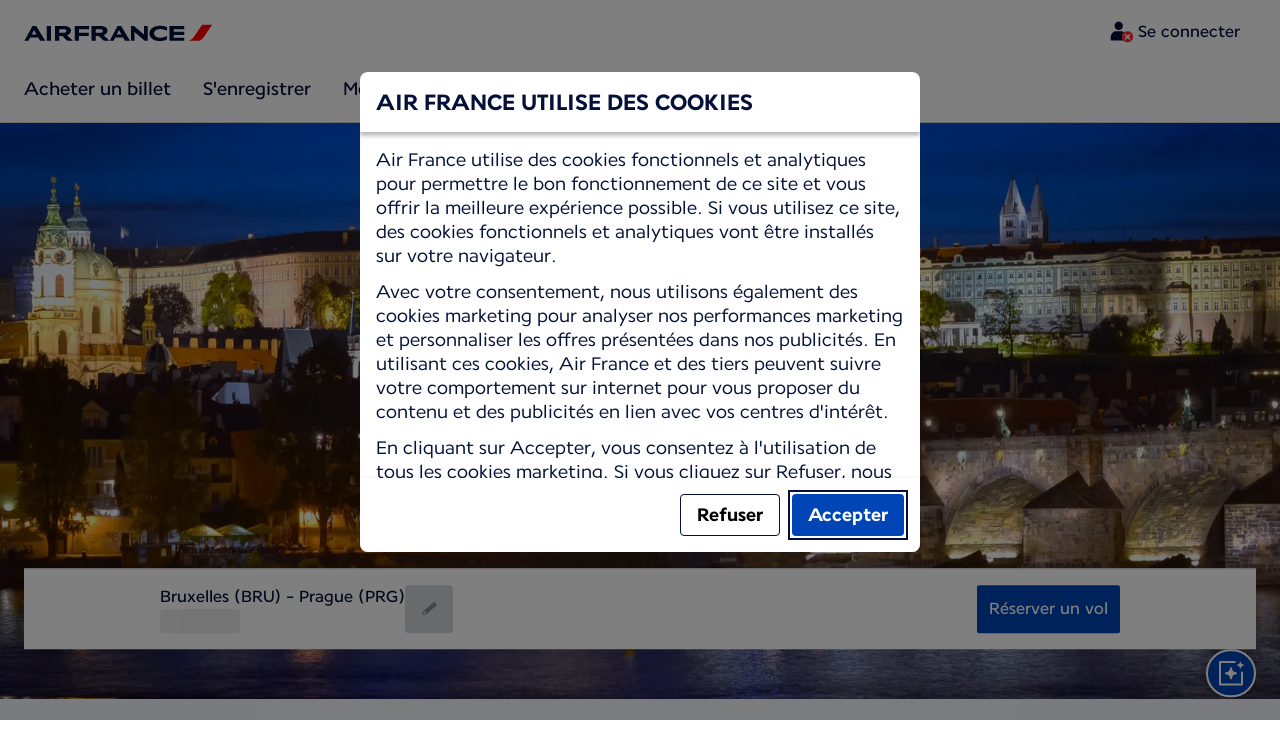

--- FILE ---
content_type: application/javascript
request_url: https://wwws.airfrance.be/gNe0k/D6iA/BEiC/_q/6IDOZ/a7YXJSbGcwNLJ2/dDY_FQE/Ri8jCX/JaJj4B
body_size: 170154
content:
(function(){if(typeof Array.prototype.entries!=='function'){Object.defineProperty(Array.prototype,'entries',{value:function(){var index=0;const array=this;return {next:function(){if(index<array.length){return {value:[index,array[index++]],done:false};}else{return {done:true};}},[Symbol.iterator]:function(){return this;}};},writable:true,configurable:true});}}());(function(){fh();H2h();r8h();var nS=function(bW){return LP["unescape"](LP["encodeURIComponent"](bW));};var F2=function(Jb,FV){return Jb&FV;};var H3=function(){return LP["Math"]["floor"](LP["Math"]["random"]()*100000+10000);};var k5=function(n5,FW){return n5==FW;};var Ix=function(){return ["\x6c\x65\x6e\x67\x74\x68","\x41\x72\x72\x61\x79","\x63\x6f\x6e\x73\x74\x72\x75\x63\x74\x6f\x72","\x6e\x75\x6d\x62\x65\x72"];};var gS=function(){return pV.apply(this,[gF,arguments]);};var Xt=function(){if(LP["Date"]["now"]&&typeof LP["Date"]["now"]()==='number'){return LP["Date"]["now"]();}else{return +new (LP["Date"])();}};var tR=function(){cx=["\x6c\x65\x6e\x67\x74\x68","\x41\x72\x72\x61\x79","\x63\x6f\x6e\x73\x74\x72\x75\x63\x74\x6f\x72","\x6e\x75\x6d\x62\x65\x72"];};var J5=function(LK){if(LK===undefined||LK==null){return 0;}var V0=LK["toLowerCase"]()["replace"](/[^a-z]+/gi,'');return V0["length"];};var d9=function(YR){return void YR;};var W3=function(ZW){if(LP["document"]["cookie"]){try{var x1=LP["document"]["cookie"]["split"]('; ');var m6=null;var g1=null;for(var k0=0;k0<x1["length"];k0++){var g3=x1[k0];if(g3["indexOf"](""["concat"](ZW,"="))===0){var B2=g3["substring"](""["concat"](ZW,"=")["length"]);if(B2["indexOf"]('~')!==-1||LP["decodeURIComponent"](B2)["indexOf"]('~')!==-1){m6=B2;}}else if(g3["startsWith"](""["concat"](ZW,"_"))){var tb=g3["indexOf"]('=');if(tb!==-1){var Eb=g3["substring"](tb+1);if(Eb["indexOf"]('~')!==-1||LP["decodeURIComponent"](Eb)["indexOf"]('~')!==-1){g1=Eb;}}}}if(g1!==null){return g1;}if(m6!==null){return m6;}}catch(Vb){return false;}}return false;};var s4=function(w9,P9){var c3=LP["Math"]["round"](LP["Math"]["random"]()*(P9-w9)+w9);return c3;};var gx=function(){return ["\x6c\x65\x6e\x67\x74\x68","\x41\x72\x72\x61\x79","\x63\x6f\x6e\x73\x74\x72\x75\x63\x74\x6f\x72","\x6e\x75\x6d\x62\x65\x72"];};var W2=function(H6){var l5='';for(var DV=0;DV<H6["length"];DV++){l5+=H6[DV]["toString"](16)["length"]===2?H6[DV]["toString"](16):"0"["concat"](H6[DV]["toString"](16));}return l5;};var c6=function IR(S1,R6){'use strict';var xZ=IR;switch(S1){case SQ:{var vd=function(E1,Dx){HK.push(D5);if(KW(V4)){for(var Qx=C5;Px(Qx,H4);++Qx){if(Px(Qx,Sd)||J9(Qx,bd)||J9(Qx,qR)||J9(Qx,n4)){UR[Qx]=F0(U6);}else{UR[Qx]=V4[Nd()[s2(C5)].call(null,J4,J4,qW)];V4+=LP[D1(typeof w5()[Pt(Db)],'undefined')?w5()[Pt(Db)].call(null,z0,X0):w5()[Pt(N4)](rS,WS)][cb()[q3(C3)](I4,j5,S0)](Qx);}}}var j0=Nd()[s2(TV)].apply(null,[Kb,JR,pS]);for(var Q9=C5;Px(Q9,E1[J9(typeof Nd()[s2(CV)],t4('',[][[]]))?Nd()[s2(EZ)](sb,Hx,wb):Nd()[s2(C5)](x4,J4,qW)]);Q9++){var wx=E1[D1(typeof w5()[Pt(EZ)],'undefined')?w5()[Pt(U4)].apply(null,[sb,k1]):w5()[Pt(N4)](s3,R9)](Q9);var OW=F2(rV(Dx,TV),Y0[m3]);Dx*=Y0[CV];Dx&=Y0[U4];Dx+=Y0[N4];Dx&=Y0[Db];var Rx=UR[E1[cb()[q3(xK)].call(null,c5,l2,Tt)](Q9)];if(J9(typeof wx[cb()[q3(T4)](zx,YW,E3)],rt()[vS(x4)](KZ,O0))){var U9=wx[cb()[q3(T4)](zx,KW(KW([])),E3)](C5);if(dx(U9,Y0[TV])&&Px(U9,H4)){Rx=UR[U9];}}if(dx(Rx,C5)){var AS=K2(OW,V4[Nd()[s2(C5)].apply(null,[WK,J4,qW])]);Rx+=AS;Rx%=V4[Nd()[s2(C5)].apply(null,[m3,J4,qW])];wx=V4[Rx];}j0+=wx;}var Ib;return HK.pop(),Ib=j0,Ib;};var AR=function(lV){var v6=[0x428a2f98,0x71374491,0xb5c0fbcf,0xe9b5dba5,0x3956c25b,0x59f111f1,0x923f82a4,0xab1c5ed5,0xd807aa98,0x12835b01,0x243185be,0x550c7dc3,0x72be5d74,0x80deb1fe,0x9bdc06a7,0xc19bf174,0xe49b69c1,0xefbe4786,0x0fc19dc6,0x240ca1cc,0x2de92c6f,0x4a7484aa,0x5cb0a9dc,0x76f988da,0x983e5152,0xa831c66d,0xb00327c8,0xbf597fc7,0xc6e00bf3,0xd5a79147,0x06ca6351,0x14292967,0x27b70a85,0x2e1b2138,0x4d2c6dfc,0x53380d13,0x650a7354,0x766a0abb,0x81c2c92e,0x92722c85,0xa2bfe8a1,0xa81a664b,0xc24b8b70,0xc76c51a3,0xd192e819,0xd6990624,0xf40e3585,0x106aa070,0x19a4c116,0x1e376c08,0x2748774c,0x34b0bcb5,0x391c0cb3,0x4ed8aa4a,0x5b9cca4f,0x682e6ff3,0x748f82ee,0x78a5636f,0x84c87814,0x8cc70208,0x90befffa,0xa4506ceb,0xbef9a3f7,0xc67178f2];var Gt=0x6a09e667;var tt=0xbb67ae85;var Ax=0x3c6ef372;var B0=0xa54ff53a;var E0=0x510e527f;var l9=0x9b05688c;var KV=0x1f83d9ab;var NW=0x5be0cd19;var w2=nS(lV);var A0=w2["length"]*8;w2+=LP["String"]["fromCharCode"](0x80);var F5=w2["length"]/4+2;var SR=LP["Math"]["ceil"](F5/16);var gb=new (LP["Array"])(SR);for(var w4=0;w4<SR;w4++){gb[w4]=new (LP["Array"])(16);for(var D4=0;D4<16;D4++){gb[w4][D4]=w2["charCodeAt"](w4*64+D4*4)<<24|w2["charCodeAt"](w4*64+D4*4+1)<<16|w2["charCodeAt"](w4*64+D4*4+2)<<8|w2["charCodeAt"](w4*64+D4*4+3)<<0;}}var LZ=A0/LP["Math"]["pow"](2,32);gb[SR-1][14]=LP["Math"]["floor"](LZ);gb[SR-1][15]=A0;for(var rR=0;rR<SR;rR++){var S5=new (LP["Array"])(64);var jV=Gt;var U0=tt;var E4=Ax;var wZ=B0;var T9=E0;var r4=l9;var T1=KV;var LS=NW;for(var Zb=0;Zb<64;Zb++){var xt=void 0,V2=void 0,PZ=void 0,DS=void 0,r6=void 0,z6=void 0;if(Zb<16)S5[Zb]=gb[rR][Zb];else{xt=g9(S5[Zb-15],7)^g9(S5[Zb-15],18)^S5[Zb-15]>>>3;V2=g9(S5[Zb-2],17)^g9(S5[Zb-2],19)^S5[Zb-2]>>>10;S5[Zb]=S5[Zb-16]+xt+S5[Zb-7]+V2;}V2=g9(T9,6)^g9(T9,11)^g9(T9,25);PZ=T9&r4^~T9&T1;DS=LS+V2+PZ+v6[Zb]+S5[Zb];xt=g9(jV,2)^g9(jV,13)^g9(jV,22);r6=jV&U0^jV&E4^U0&E4;z6=xt+r6;LS=T1;T1=r4;r4=T9;T9=wZ+DS>>>0;wZ=E4;E4=U0;U0=jV;jV=DS+z6>>>0;}Gt=Gt+jV;tt=tt+U0;Ax=Ax+E4;B0=B0+wZ;E0=E0+T9;l9=l9+r4;KV=KV+T1;NW=NW+LS;}return [Gt>>24&0xff,Gt>>16&0xff,Gt>>8&0xff,Gt&0xff,tt>>24&0xff,tt>>16&0xff,tt>>8&0xff,tt&0xff,Ax>>24&0xff,Ax>>16&0xff,Ax>>8&0xff,Ax&0xff,B0>>24&0xff,B0>>16&0xff,B0>>8&0xff,B0&0xff,E0>>24&0xff,E0>>16&0xff,E0>>8&0xff,E0&0xff,l9>>24&0xff,l9>>16&0xff,l9>>8&0xff,l9&0xff,KV>>24&0xff,KV>>16&0xff,KV>>8&0xff,KV&0xff,NW>>24&0xff,NW>>16&0xff,NW>>8&0xff,NW&0xff];};var Jd=function(){var At=nd();var Gb=-1;if(At["indexOf"]('Trident/7.0')>-1)Gb=11;else if(At["indexOf"]('Trident/6.0')>-1)Gb=10;else if(At["indexOf"]('Trident/5.0')>-1)Gb=9;else Gb=0;return Gb>=9;};var Mx=function(){var OS=Mt();var ld=LP["Object"]["prototype"]["hasOwnProperty"].call(LP["Navigator"]["prototype"],'mediaDevices');var ND=LP["Object"]["prototype"]["hasOwnProperty"].call(LP["Navigator"]["prototype"],'serviceWorker');var Ip=! !LP["window"]["browser"];var Rq=typeof LP["ServiceWorker"]==='function';var cs=typeof LP["ServiceWorkerContainer"]==='function';var jD=typeof LP["frames"]["ServiceWorkerRegistration"]==='function';var Oq=LP["window"]["location"]&&LP["window"]["location"]["protocol"]==='http:';var cC=OS&&(!ld||!ND||!Rq||!Ip||!cs||!jD)&&!Oq;return cC;};var Mt=function(){var FA=nd();var Bq=/(iPhone|iPad).*AppleWebKit(?!.*(Version|CriOS))/i["test"](FA);var Mz=LP["navigator"]["platform"]==='MacIntel'&&LP["navigator"]["maxTouchPoints"]>1&&/(Safari)/["test"](FA)&&!LP["window"]["MSStream"]&&typeof LP["navigator"]["standalone"]!=='undefined';return Bq||Mz;};var Fz=function(Eg){var WJ=LP["Math"]["floor"](LP["Math"]["random"]()*100000+10000);var SA=LP["String"](Eg*WJ);var AK=0;var FC=[];var IJ=SA["length"]>=18?true:false;while(FC["length"]<6){FC["push"](LP["parseInt"](SA["slice"](AK,AK+2),10));AK=IJ?AK+3:AK+2;}var tY=DO(FC);return [WJ,tY];};var MD=function(Qs){if(Qs===null||Qs===undefined){return 0;}var MJ=function NK(Tn){return Qs["toLowerCase"]()["includes"](Tn["toLowerCase"]());};var Fl=0;(Xg&&Xg["fields"]||[])["some"](function(JN){var Pq=JN["type"];var CN=JN["labels"];if(CN["some"](MJ)){Fl=JC[Pq];if(JN["extensions"]&&JN["extensions"]["labels"]&&JN["extensions"]["labels"]["some"](function(wg){return Qs["toLowerCase"]()["includes"](wg["toLowerCase"]());})){Fl=JC[JN["extensions"]["type"]];}return true;}return false;});return Fl;};var Pl=function(fA){if(fA===undefined||fA==null){return false;}var kN=function zz(HA){return fA["toLowerCase"]()===HA["toLowerCase"]();};return Qn["some"](kN);};var Yg=function(vp){try{var rq=new (LP["Set"])(LP["Object"]["values"](JC));return vp["split"](';')["some"](function(dX){var fq=dX["split"](',');var MY=LP["Number"](fq[fq["length"]-1]);return rq["has"](MY);});}catch(XK){return false;}};var PU=function(FY){var Rl='';var ds=0;if(FY==null||LP["document"]["activeElement"]==null){return lC(QP,["elementFullId",Rl,"elementIdType",ds]);}var QA=['id','name','for','placeholder','aria-label','aria-labelledby'];QA["forEach"](function(J7){if(!FY["hasAttribute"](J7)||Rl!==''&&ds!==0){return;}var Xn=FY["getAttribute"](J7);if(Rl===''&&(Xn!==null||Xn!==undefined)){Rl=Xn;}if(ds===0){ds=MD(Xn);}});return lC(QP,["elementFullId",Rl,"elementIdType",ds]);};var PN=function(sg){var E7;if(sg==null){E7=LP["document"]["activeElement"];}else E7=sg;if(LP["document"]["activeElement"]==null)return -1;var qq=E7["getAttribute"]('name');if(qq==null){var Ag=E7["getAttribute"]('id');if(Ag==null)return -1;else return lO(Ag);}return lO(qq);};var jz=function(wU){var Gs=-1;var rs=[];if(! !wU&&typeof wU==='string'&&wU["length"]>0){var sl=wU["split"](';');if(sl["length"]>1&&sl[sl["length"]-1]===''){sl["pop"]();}Gs=LP["Math"]["floor"](LP["Math"]["random"]()*sl["length"]);var bX=sl[Gs]["split"](',');for(var SC in bX){if(!LP["isNaN"](bX[SC])&&!LP["isNaN"](LP["parseInt"](bX[SC],10))){rs["push"](bX[SC]);}}}else{var Sl=LP["String"](s4(1,5));var d7='1';var cO=LP["String"](s4(20,70));var YK=LP["String"](s4(100,300));var pU=LP["String"](s4(100,300));rs=[Sl,d7,cO,YK,pU];}return [Gs,rs];};var Ez=function(lw,Zw){var ml=typeof lw==='string'&&lw["length"]>0;var Jp=!LP["isNaN"](Zw)&&(LP["Number"](Zw)===-1||CJ()<LP["Number"](Zw));if(!(ml&&Jp)){return false;}var Fg='^([a-fA-F0-9]{31,32})$';return lw["search"](Fg)!==-1;};var rn=function(pO,Fw,Mw){var hN;do{hN=z7(Pk,[pO,Fw]);}while(J9(K2(hN,Mw),C5));return hN;};var HO=function(BC){HK.push(Pn);var Vq=Mt(BC);var fN=LP[w5()[Pt(BD)](jN,fW)][cb()[q3(m3)](GY,rO,mO)][w5()[Pt(x4)](gq,Yd)].call(LP[Nd()[s2(IO)].apply(null,[rO,hC,Yl])][cb()[q3(m3)].apply(null,[GY,DN,mO])],cb()[q3(QX)].call(null,E5,KW({}),Ug));var PY=LP[w5()[Pt(BD)].apply(null,[jN,fW])][cb()[q3(m3)](GY,Nz,mO)][w5()[Pt(x4)](gq,Yd)].call(LP[Nd()[s2(IO)](xK,hC,Yl)][cb()[q3(m3)](GY,KW(U6),mO)],J9(typeof cb()[q3(BD)],t4('',[][[]]))?cb()[q3(sb)](xD,Cn,W7):cb()[q3(cl)].call(null,XU,KW(KW([])),hD));var Cp=KW(KW(LP[cb()[q3(TU)].call(null,X5,Cn,qp)][rt()[vS(Nz)](fV,wp)]));var Zn=J9(typeof LP[w5()[Pt(Nz)](T4,Sm)],J9(typeof rt()[vS(TU)],'undefined')?rt()[vS(zN)](Iq,WC):rt()[vS(x4)](QR,O0));var BX=J9(typeof LP[J9(typeof Nd()[s2(dw)],'undefined')?Nd()[s2(EZ)](KW(KW([])),rX,cg):Nd()[s2(QD)].apply(null,[hD,WK,CD])],rt()[vS(x4)].call(null,QR,O0));var vs=J9(typeof LP[rt()[vS(E3)](K4,ZU)][J9(typeof Yp()[HD(C5)],'undefined')?Yp()[HD(U6)].apply(null,[KW(U6),C3,Gg,xK,YY,qD]):Yp()[HD(C7)](n4,x4,RX,C7,C5,C3)],rt()[vS(x4)](QR,O0));var HJ=LP[cb()[q3(TU)](X5,ll,qp)][YC()[ZJ(dw)](TV,mn,pC,ZY,hz)]&&J9(LP[cb()[q3(TU)](X5,rU,qp)][YC()[ZJ(dw)].apply(null,[TV,sb,N4,ZY,hz])][Nd()[s2(cn)](BD,mn,Z1)],Nd()[s2(nN)](mn,sb,NR));var PJ=Vq&&(KW(fN)||KW(PY)||KW(Zn)||KW(Cp)||KW(BX)||KW(vs))&&KW(HJ);var wJ;return HK.pop(),wJ=PJ,wJ;};var nz=function(js){var Kg;HK.push(AC);return Kg=tC()[Ks()[TY(jp)](Yw,U4,LA,z0,WK,vD)](function nO(LC){HK.push(tN);while(U6)switch(LC[w5()[Pt(fs)](x4,gW)]=LC[w5()[Pt(gq)].call(null,kU,tm)]){case C5:if(CU(w5()[Pt(E3)](dp,Wt),LP[J9(typeof rt()[vS(QX)],t4('',[][[]]))?rt()[vS(zN)](HX,Bw):rt()[vS(lD)](Bx,Ug)])){LC[w5()[Pt(gq)].call(null,kU,tm)]=Y0[rO];break;}{var Ap;return Ap=LC[Ks()[TY(rO)].call(null,Fq,N4,hw,KW(U6),Nz,n4)](D1(typeof cb()[q3(xO)],t4('',[][[]]))?cb()[q3(GD)](n2,qp,PC):cb()[q3(sb)](Fn,U6,IU),null),HK.pop(),Ap;}case Y0[rO]:{var sq;return sq=LC[Ks()[TY(rO)](Fq,N4,hw,KW(KW({})),C3,U4)](cb()[q3(GD)](n2,Dn,PC),LP[rt()[vS(lD)].apply(null,[Bx,Ug])][w5()[Pt(E3)](dp,Wt)][D1(typeof rt()[vS(z0)],t4([],[][[]]))?rt()[vS(j5)](xl,OU):rt()[vS(zN)].apply(null,[cU,RC])](js)),HK.pop(),sq;}case m3:case Nd()[s2(qg)](qg,fU,hX):{var wA;return wA=LC[cb()[q3(rX)].call(null,SS,cl,Db)](),HK.pop(),wA;}}HK.pop();},null,null,null,LP[Nd()[s2(qp)].call(null,fw,TV,sR)]),HK.pop(),Kg;};var ZC=function(){if(KW(EM)){}else if(KW(KW(tk))){}else if(KW({})){}else if(KW(KW(tk))){}else if(KW(tk)){return function JY(){HK.push(Ms);var bN=nd();var Gl=Nd()[s2(TV)](N4,JR,EV);var QY=[];for(var fJ=C5;Px(fJ,Y0[RO]);fJ++){var gC=XY(bN);QY[Nd()[s2(TU)].call(null,n4,DD,dn)](gC);Gl=t4(Gl,bN[gC]);}var AD=[Gl,QY];var tn;return tn=AD[rt()[vS(n7)](cY,z0)](Nd()[s2(QX)].apply(null,[KW(KW(U6)),PD,Qd])),HK.pop(),tn;};}else{}};var tJ=function(){HK.push(EN);try{var LD=HK.length;var qN=KW([]);var bn=Xt();var Rn=rJ()[rt()[vS(fs)](SF,bU)](new (LP[w5()[Pt(GD)].apply(null,[nA,Ep])])(Yp()[HD(RO)].apply(null,[m3,qR,Ug,YW,RO,U6]),cb()[q3(KA)](gw,KW(U6),IO)),Nd()[s2(cl)].apply(null,[Tw,dp,Ow]));var bw=Xt();var Cl=WD(bw,bn);var qw;return qw=lC(QP,[rt()[vS(rX)](q7,xO),Rn,cb()[q3(WK)](VO,fs,jg),Cl]),HK.pop(),qw;}catch(bA){HK.splice(WD(LD,U6),Infinity,EN);var k7;return HK.pop(),k7={},k7;}HK.pop();};var rJ=function(){HK.push(Dp);var nl=LP[rt()[vS(AA)](pW,Rw)][J9(typeof rt()[vS(rU)],t4('',[][[]]))?rt()[vS(zN)](Pz,XN):rt()[vS(KA)].call(null,C1,FN)]?LP[rt()[vS(AA)](pW,Rw)][rt()[vS(KA)](C1,FN)]:F0(U6);var Rs=LP[D1(typeof rt()[vS(QD)],t4([],[][[]]))?rt()[vS(AA)].call(null,pW,Rw):rt()[vS(zN)](kY,wY)][Ks()[TY(hC)].call(null,Jn,EZ,SJ,fs,ll,pD)]?LP[D1(typeof rt()[vS(AY)],t4('',[][[]]))?rt()[vS(AA)](pW,Rw):rt()[vS(zN)](Hl,ZD)][Ks()[TY(hC)].call(null,Jn,EZ,SJ,C5,C3,wn)]:F0(Y0[LY]);var kO=LP[rt()[vS(lD)].apply(null,[M1,Ug])][rt()[vS(IO)](zS,Sd)]?LP[rt()[vS(lD)](M1,Ug)][D1(typeof rt()[vS(rU)],'undefined')?rt()[vS(IO)].call(null,zS,Sd):rt()[vS(zN)](bO,qn)]:F0(U6);var Bl=LP[rt()[vS(lD)](M1,Ug)][rt()[vS(QD)](UI,vD)]?LP[rt()[vS(lD)](M1,Ug)][rt()[vS(QD)].apply(null,[UI,vD])]():F0(U6);var bD=LP[rt()[vS(lD)](M1,Ug)][w5()[Pt(lD)](JR,dR)]?LP[rt()[vS(lD)].apply(null,[M1,Ug])][w5()[Pt(lD)].apply(null,[JR,dR])]:F0(Jj[Nd()[s2(rO)](KW(C5),UA,IT)]());var FO=F0(U6);var Us=[Nd()[s2(TV)].apply(null,[KN,JR,qb]),FO,Nd()[s2(J4)].call(null,E3,Db,k1),sA(Ak,[]),sA(OL,[]),sA(Mk,[]),sA(JB,[]),z7(KE,[]),sA(nk,[]),nl,Rs,kO,Bl,bD];var xY;return xY=Us[rt()[vS(n7)].apply(null,[n2,z0])](cb()[q3(Sd)].apply(null,[JZ,z0,AN])),HK.pop(),xY;};var EA=function(){HK.push(Hg);var sn;return sn=sA(gF,[LP[cb()[q3(TU)].call(null,Bx,n7,qp)]]),HK.pop(),sn;};var jO=function(){var DC=[Hw,fp];var qA=W3(Bp);HK.push(kz);if(D1(qA,KW(KW(tk)))){try{var Ln=HK.length;var VA=KW([]);var AU=LP[cb()[q3(nA)].apply(null,[JV,pD,xg])](qA)[cb()[q3(ll)](YS,x4,BA)](D1(typeof Yp()[HD(C5)],t4([],[][[]]))?Yp()[HD(rO)].apply(null,[D7,cw,Xl,pn,Nz,U6]):Yp()[HD(U6)].apply(null,[KW(C5),mw,YY,E3,kC,Bn]));if(dx(AU[Nd()[s2(C5)](U6,J4,n9)],CV)){var Vn=LP[D1(typeof rt()[vS(GD)],t4('',[][[]]))?rt()[vS(U4)](H8,hD):rt()[vS(zN)](Hn,kU)](AU[Y0[rO]],EZ);Vn=LP[D1(typeof w5()[Pt(Tw)],'undefined')?w5()[Pt(JJ)].call(null,Oz,lb):w5()[Pt(N4)].call(null,As,rD)](Vn)?Hw:Vn;DC[Jj[YC()[ZJ(Db)](sb,KN,TU,sw,ln)]()]=Vn;}}catch(Cq){HK.splice(WD(Ln,U6),Infinity,kz);}}var mN;return HK.pop(),mN=DC,mN;};var Kw=function(){var Kq=[F0(U6),F0(U6)];HK.push(Lp);var Ql=W3(dN);if(D1(Ql,KW([]))){try{var FX=HK.length;var SO=KW(KW(tk));var kl=LP[cb()[q3(nA)](JK,KW({}),xg)](Ql)[cb()[q3(ll)](OM,YW,BA)](Yp()[HD(rO)].call(null,rU,cw,VN,Sw,ll,U6));if(dx(kl[Nd()[s2(C5)](xO,J4,Zp)],CV)){var OA=LP[rt()[vS(U4)].apply(null,[R4,hD])](kl[U6],EZ);var On=LP[rt()[vS(U4)].call(null,R4,hD)](kl[m3],EZ);OA=LP[w5()[Pt(JJ)](Oz,Bw)](OA)?F0(U6):OA;On=LP[w5()[Pt(JJ)](Oz,Bw)](On)?F0(Y0[LY]):On;Kq=[On,OA];}}catch(gs){HK.splice(WD(FX,U6),Infinity,Lp);}}var cD;return HK.pop(),cD=Kq,cD;};var P7=function(){HK.push(XD);var Pg=Nd()[s2(TV)](mn,JR,jl);var lU=W3(dN);if(lU){try{var LJ=HK.length;var SD=KW([]);var gN=LP[cb()[q3(nA)](Bn,C7,xg)](lU)[D1(typeof cb()[q3(EN)],'undefined')?cb()[q3(ll)](f7,rX,BA):cb()[q3(sb)].apply(null,[AJ,qR,PA])](Yp()[HD(rO)](KW(C5),cw,fK,BD,qg,U6));Pg=gN[Y0[U6]];}catch(GC){HK.splice(WD(LJ,U6),Infinity,XD);}}var SX;return HK.pop(),SX=Pg,SX;};var dO=function(){HK.push(ms);var zY=W3(dN);if(zY){try{var lJ=HK.length;var Dq=KW(KW(tk));var rz=LP[cb()[q3(nA)](TO,CV,xg)](zY)[J9(typeof cb()[q3(z0)],t4('',[][[]]))?cb()[q3(sb)].apply(null,[lK,FU,Fn]):cb()[q3(ll)].apply(null,[SJ,D7,BA])](Yp()[HD(rO)].apply(null,[hD,cw,sJ,Tw,E3,U6]));if(dx(rz[Nd()[s2(C5)].call(null,jp,J4,mJ)],Jj[xN()[YN(sb)].call(null,BN,J4,Cn,EN,Hx,sb)]())){var fC=LP[rt()[vS(U4)](hW,hD)](rz[Db],EZ);var Vg;return Vg=LP[J9(typeof w5()[Pt(hC)],t4('',[][[]]))?w5()[Pt(N4)](m7,Al):w5()[Pt(JJ)](Oz,Vp)](fC)||J9(fC,F0(U6))?F0(U6):fC,HK.pop(),Vg;}}catch(fD){HK.splice(WD(lJ,U6),Infinity,ms);var Ys;return HK.pop(),Ys=F0(U6),Ys;}}var jA;return HK.pop(),jA=F0(U6),jA;};var Os=function(){var jJ=W3(dN);HK.push(Lw);if(jJ){try{var Yz=HK.length;var Kl=KW([]);var ww=LP[J9(typeof cb()[q3(nA)],'undefined')?cb()[q3(sb)](Ms,FN,RD):cb()[q3(nA)].call(null,hR,KW(C5),xg)](jJ)[cb()[q3(ll)](xd,n7,BA)](Yp()[HD(rO)].apply(null,[m3,cw,zg,DN,mn,U6]));if(J9(ww[J9(typeof Nd()[s2(KD)],t4([],[][[]]))?Nd()[s2(EZ)].call(null,Ug,bs,xU):Nd()[s2(C5)](PD,J4,xU)],TV)){var Ls;return HK.pop(),Ls=ww[N4],Ls;}}catch(jq){HK.splice(WD(Yz,U6),Infinity,Lw);var AO;return HK.pop(),AO=null,AO;}}var Cs;return HK.pop(),Cs=null,Cs;};var zJ=function(gO,qO){HK.push(Kz);for(var Qw=C5;Px(Qw,qO[J9(typeof Nd()[s2(C7)],'undefined')?Nd()[s2(EZ)](wz,ps,HC):Nd()[s2(C5)].apply(null,[j5,J4,jU])]);Qw++){var UO=qO[Qw];UO[cb()[q3(x4)](HU,KW(KW(U6)),WO)]=UO[cb()[q3(x4)](HU,KW(U6),WO)]||KW([]);UO[Yp()[HD(CV)].apply(null,[CV,s7,TD,Yw,KW(KW({})),z0])]=KW(KW([]));if(CU(cb()[q3(C7)].call(null,hg,KN,PD),UO))UO[tg()[LX(C5)](TV,g7,MA,JJ)]=KW(KW([]));LP[D1(typeof w5()[Pt(qR)],'undefined')?w5()[Pt(BD)](jN,IA):w5()[Pt(N4)].call(null,NJ,Uq)][Nd()[s2(RO)](KW({}),n4,KS)](gO,S7(UO[w5()[Pt(pD)](zn,JD)]),UO);}HK.pop();};var xn=function(mC,Cw,YJ){HK.push(PC);if(Cw)zJ(mC[cb()[q3(m3)](Lz,j5,mO)],Cw);if(YJ)zJ(mC,YJ);LP[w5()[Pt(BD)](jN,Y7)][Nd()[s2(RO)].apply(null,[KW(KW({})),n4,QJ])](mC,cb()[q3(m3)](Lz,cn,mO),lC(QP,[tg()[LX(C5)].call(null,TV,g7,BU,mn),KW(EM)]));var lA;return HK.pop(),lA=mC,lA;};var S7=function(Iw){HK.push(qW);var Bz=KC(Iw,YC()[ZJ(C5)].call(null,N4,Db,FN,kz,gJ));var Nl;return Nl=k5(cb()[q3(mn)](M0,cl,XO),p7(Bz))?Bz:LP[D1(typeof w5()[Pt(n7)],t4('',[][[]]))?w5()[Pt(Db)](z0,Gq):w5()[Pt(N4)](jN,GD)](Bz),HK.pop(),Nl;};var KC=function(wD,EO){HK.push(bl);if(Bs(pp()[nJ(C5)](N4,XJ,Sw,JJ,Ig),p7(wD))||KW(wD)){var X7;return HK.pop(),X7=wD,X7;}var Es=wD[LP[Ks()[TY(sb)].apply(null,[PC,N4,zA,KW(U6),KW(U6),hD])][w5()[Pt(vD)].apply(null,[cn,UJ])]];if(D1(d9(C5),Es)){var GA=Es.call(wD,EO||w5()[Pt(z0)](gU,qC));if(Bs(J9(typeof pp()[nJ(z0)],t4([],[][[]]))?pp()[nJ(EZ)](Mg,hC,AA,U4,dC):pp()[nJ(C5)].call(null,N4,XJ,Tw,YO,Ig),p7(GA))){var TN;return HK.pop(),TN=GA,TN;}throw new (LP[rt()[vS(dw)](vJ,M7)])(w5()[Pt(zn)](LN,zs));}var KJ;return KJ=(J9(YC()[ZJ(C5)](N4,n4,dw,RJ,gJ),EO)?LP[w5()[Pt(Db)].call(null,z0,fg)]:LP[Ks()[TY(CV)](c7,N4,Gw,TU,C7,U7)])(wD),HK.pop(),KJ;};var El=function(Fs){if(KW(Fs)){rp=fw;Ul=ZU;kn=C3;Dl=rO;Wg=Y0[Sw];CK=rO;vO=rO;Pw=rO;sY=rO;}};var Xz=function(){HK.push(mp);Eq=D1(typeof Nd()[s2(YO)],t4('',[][[]]))?Nd()[s2(TV)](KD,JR,T3):Nd()[s2(EZ)].call(null,YO,QN,fU);kw=C5;Vl=C5;Gn=C5;vq=Nd()[s2(TV)].call(null,XD,JR,T3);Rg=Y0[U6];ED=C5;dD=C5;NN=J9(typeof Nd()[s2(Sd)],t4('',[][[]]))?Nd()[s2(EZ)](KW(U6),dU,RJ):Nd()[s2(TV)].apply(null,[KW(U6),JR,T3]);Hq=C5;HK.pop();Up=C5;xs=C5;VU=C5;Ts=Y0[U6];lN=C5;};var hJ=function(){SN=C5;HK.push(qz);Lq=Nd()[s2(TV)].apply(null,[GD,JR,Id]);QC={};EC=Nd()[s2(TV)].apply(null,[LY,JR,Id]);Dg=C5;HK.pop();UU=C5;};var YD=function(En,qJ,Qz){HK.push(MC);try{var xz=HK.length;var KU=KW(EM);var Qp=C5;var Vw=KW(KW(tk));if(D1(qJ,U6)&&dx(Vl,kn)){if(KW(V7[cb()[q3(Yw)](NV,DN,bU)])){Vw=KW(KW([]));V7[cb()[q3(Yw)](NV,kU,bU)]=KW(KW([]));}var Np;return Np=lC(QP,[J9(typeof rt()[vS(fs)],'undefined')?rt()[vS(zN)].call(null,NO,nK):rt()[vS(l2)](Tp,qR),Qp,w5()[Pt(wn)](Db,Wt),Vw,rt()[vS(wn)](cp,mO),kw]),HK.pop(),Np;}if(J9(qJ,U6)&&Px(kw,Ul)||D1(qJ,U6)&&Px(Vl,kn)){var sp=En?En:LP[cb()[q3(TU)](O4,KW({}),qp)][D1(typeof YC()[ZJ(EZ)],t4([],[][[]]))?YC()[ZJ(RO)](U4,KW([]),xK,vU,lY):YC()[ZJ(TU)](dA,AY,D7,vw,Ws)];var Hz=F0(Y0[LY]);var RA=F0(Y0[LY]);if(sp&&sp[rt()[vS(vg)](km,nq)]&&sp[J9(typeof Yp()[HD(T4)],'undefined')?Yp()[HD(U6)].call(null,cl,dY,YW,QD,bd,TC):Yp()[HD(LY)].call(null,FN,YO,CA,Nz,T4,U4)]){Hz=LP[w5()[Pt(TV)](hC,sU)][cb()[q3(nN)](G7,EZ,rU)](sp[rt()[vS(vg)](km,nq)]);RA=LP[w5()[Pt(TV)](hC,sU)][cb()[q3(nN)](G7,pD,rU)](sp[Yp()[HD(LY)].call(null,Db,YO,CA,N4,KW({}),U4)]);}else if(sp&&sp[J9(typeof Nd()[s2(rO)],t4('',[][[]]))?Nd()[s2(EZ)].call(null,KW({}),H7,R9):Nd()[s2(fw)](AY,n7,LV)]&&sp[cb()[q3(PD)](jx,XO,gq)]){Hz=LP[w5()[Pt(TV)](hC,sU)][cb()[q3(nN)](G7,PD,rU)](sp[Nd()[s2(fw)].apply(null,[T4,n7,LV])]);RA=LP[w5()[Pt(TV)](hC,sU)][cb()[q3(nN)](G7,rO,rU)](sp[cb()[q3(PD)](jx,rO,gq)]);}var EJ=sp[J9(typeof Nd()[s2(l2)],'undefined')?Nd()[s2(EZ)](C7,Js,fU):Nd()[s2(KN)].call(null,Yw,ll,X0)];if(k5(EJ,null))EJ=sp[w5()[Pt(vg)](Tt,Og)];var VD=PN(EJ);Qp=WD(Xt(),Qz);var GU=Nd()[s2(TV)](cn,JR,k1)[Nd()[s2(T4)](JJ,AC,dq)](VU,Nd()[s2(Ug)](CV,Sw,LB))[Nd()[s2(T4)](bd,AC,dq)](qJ,Nd()[s2(Ug)].call(null,tl,Sw,LB))[Nd()[s2(T4)].call(null,KW(KW({})),AC,dq)](Qp,Nd()[s2(Ug)](Yw,Sw,LB))[Nd()[s2(T4)].apply(null,[QX,AC,dq])](Hz,Nd()[s2(Ug)](KW(KW(U6)),Sw,LB))[J9(typeof Nd()[s2(wn)],t4([],[][[]]))?Nd()[s2(EZ)](KW(KW(U6)),QD,Xw):Nd()[s2(T4)](Nz,AC,dq)](RA);if(D1(qJ,Jj[Nd()[s2(rO)].call(null,TU,UA,xR)]())){GU=Nd()[s2(TV)].call(null,C5,JR,k1)[Nd()[s2(T4)](KW({}),AC,dq)](GU,Nd()[s2(Ug)](z0,Sw,LB))[Nd()[s2(T4)].apply(null,[KW([]),AC,dq])](VD);var Vs=Bs(typeof sp[J9(typeof w5()[Pt(rX)],t4([],[][[]]))?w5()[Pt(N4)](Mn,EY):w5()[Pt(Ug)](m3,hl)],cb()[q3(n7)].apply(null,[ER,T4,zn]))?sp[D1(typeof w5()[Pt(C7)],'undefined')?w5()[Pt(Ug)](m3,hl):w5()[Pt(N4)](U4,Ew)]:sp[w5()[Pt(DN)](Lz,TO)];if(Bs(Vs,null)&&D1(Vs,U6))GU=Nd()[s2(TV)].call(null,KN,JR,k1)[Nd()[s2(T4)](Dn,AC,dq)](GU,Nd()[s2(Ug)].call(null,qg,Sw,LB))[Nd()[s2(T4)](KW({}),AC,dq)](Vs);}if(Bs(typeof sp[cb()[q3(fw)](H9,Dn,wp)],cb()[q3(n7)](ER,KW(KW(U6)),zn))&&J9(sp[cb()[q3(fw)](H9,Cn,wp)],KW([])))GU=Nd()[s2(TV)](U4,JR,k1)[Nd()[s2(T4)](pC,AC,dq)](GU,xN()[YN(n7)].call(null,B7,lD,Kb,AY,kU,CV));GU=Nd()[s2(TV)].call(null,EN,JR,k1)[Nd()[s2(T4)].call(null,x4,AC,dq)](GU,cb()[q3(Sd)](W6,pn,AN));Gn=t4(t4(t4(t4(t4(Gn,VU),qJ),Qp),Hz),RA);Eq=t4(Eq,GU);}if(J9(qJ,Y0[LY]))kw++;else Vl++;VU++;var WA;return WA=lC(QP,[D1(typeof rt()[vS(pn)],t4('',[][[]]))?rt()[vS(l2)].apply(null,[Tp,qR]):rt()[vS(zN)](qR,dp),Qp,w5()[Pt(wn)].apply(null,[Db,Wt]),Vw,rt()[vS(wn)].call(null,cp,mO),kw]),HK.pop(),WA;}catch(dJ){HK.splice(WD(xz,U6),Infinity,MC);}HK.pop();};var sK=function(EU,DU,ss){HK.push(TJ);try{var VY=HK.length;var zw=KW({});var rN=EU?EU:LP[cb()[q3(TU)].apply(null,[W1,cn,qp])][YC()[ZJ(RO)](U4,KW(C5),ll,X0,lY)];var Aw=C5;var UC=F0(Y0[LY]);var ls=U6;var qU=KW(KW(tk));if(dx(Dg,rp)){if(KW(V7[cb()[q3(Yw)](x2,z0,bU)])){qU=KW(tk);V7[cb()[q3(Yw)].apply(null,[x2,KA,bU])]=KW(KW({}));}var Mq;return Mq=lC(QP,[D1(typeof rt()[vS(fs)],t4([],[][[]]))?rt()[vS(l2)](GN,qR):rt()[vS(zN)](Sz,sO),Aw,cb()[q3(KN)](dK,bd,Jq),UC,w5()[Pt(wn)](Db,LV),qU]),HK.pop(),Mq;}if(Px(Dg,rp)&&rN&&D1(rN[D1(typeof cb()[q3(cn)],t4('',[][[]]))?cb()[q3(n4)].apply(null,[BV,Tw,DN]):cb()[q3(sb)](pq,KW(KW({})),dl)],undefined)){UC=rN[cb()[q3(n4)](BV,lD,DN)];var FD=rN[J9(typeof Nd()[s2(TV)],t4([],[][[]]))?Nd()[s2(EZ)](KW(KW({})),Lz,MN):Nd()[s2(n4)](Dn,Sz,RW)];var jX=rN[w5()[Pt(XD)].apply(null,[Jl,c2])]?Y0[LY]:C5;var QU=rN[J9(typeof rt()[vS(EN)],t4('',[][[]]))?rt()[vS(zN)](MO,vl):rt()[vS(Ug)](US,pw)]?U6:C5;var Ng=rN[w5()[Pt(KD)].apply(null,[vz,V9])]?U6:C5;var hq=rN[cb()[q3(Nn)].apply(null,[ZA,x4,nA])]?U6:Y0[U6];var DK=t4(t4(t4(WN(jX,TV),WN(QU,CV)),WN(Ng,sb)),hq);Aw=WD(Xt(),ss);var dg=PN(null);var gz=C5;if(FD&&UC){if(D1(FD,C5)&&D1(UC,C5)&&D1(FD,UC))UC=F0(U6);else UC=D1(UC,Y0[U6])?UC:FD;}if(J9(QU,C5)&&J9(Ng,Y0[U6])&&J9(hq,C5)&&sN(UC,Sd)){if(J9(DU,m3)&&dx(UC,Sd)&&JO(UC,Jq))UC=F0(sb);else if(dx(UC,Dn)&&JO(UC,GD))UC=F0(m3);else if(dx(UC,Jn)&&JO(UC,Y0[rU]))UC=F0(CV);else UC=F0(sb);}if(D1(dg,Aq)){KY=C5;Aq=dg;}else KY=t4(KY,U6);var tq=TX(UC);if(J9(tq,C5)){var bg=(J9(typeof Nd()[s2(fs)],'undefined')?Nd()[s2(EZ)](nA,mp,x7):Nd()[s2(TV)](Nz,JR,Wm))[Nd()[s2(T4)].call(null,wn,AC,vJ)](Dg,Nd()[s2(Ug)].apply(null,[KW(KW({})),Sw,r1]))[D1(typeof Nd()[s2(PD)],'undefined')?Nd()[s2(T4)](xw,AC,vJ):Nd()[s2(EZ)](nN,CO,SY)](DU,D1(typeof Nd()[s2(Cn)],t4([],[][[]]))?Nd()[s2(Ug)].call(null,wz,Sw,r1):Nd()[s2(EZ)](EN,Sd,LU))[Nd()[s2(T4)](KW(KW(U6)),AC,vJ)](Aw,Nd()[s2(Ug)](T4,Sw,r1))[Nd()[s2(T4)].apply(null,[qp,AC,vJ])](UC,Nd()[s2(Ug)](xw,Sw,r1))[Nd()[s2(T4)](n4,AC,vJ)](gz,J9(typeof Nd()[s2(nN)],'undefined')?Nd()[s2(EZ)](U7,CC,wN):Nd()[s2(Ug)](J4,Sw,r1))[Nd()[s2(T4)].apply(null,[KW(KW(C5)),AC,vJ])](DK,Nd()[s2(Ug)](C5,Sw,r1))[J9(typeof Nd()[s2(ll)],t4('',[][[]]))?Nd()[s2(EZ)].call(null,sb,XJ,kp):Nd()[s2(T4)].apply(null,[mn,AC,vJ])](dg);if(D1(typeof rN[cb()[q3(fw)].call(null,fM,dw,wp)],cb()[q3(n7)](BS,EZ,zn))&&J9(rN[D1(typeof cb()[q3(GD)],t4('',[][[]]))?cb()[q3(fw)](fM,Db,wp):cb()[q3(sb)].call(null,mD,YO,mq)],KW(KW(tk))))bg=(D1(typeof Nd()[s2(j5)],t4('',[][[]]))?Nd()[s2(TV)](dw,JR,Wm):Nd()[s2(EZ)](TV,BD,Lg))[Nd()[s2(T4)](KW(KW(C5)),AC,vJ)](bg,w5()[Pt(wl)].apply(null,[TU,TA]));bg=Nd()[s2(TV)](KW([]),JR,Wm)[Nd()[s2(T4)](KW(KW([])),AC,vJ)](bg,cb()[q3(Sd)](tS,xO,AN));EC=t4(EC,bg);UU=t4(t4(t4(t4(t4(t4(UU,Dg),DU),Aw),UC),DK),dg);}else ls=Y0[U6];}if(ls&&rN&&rN[cb()[q3(n4)].apply(null,[BV,z0,DN])]){Dg++;}var OK;return OK=lC(QP,[D1(typeof rt()[vS(PD)],'undefined')?rt()[vS(l2)](GN,qR):rt()[vS(zN)].call(null,xO,bq),Aw,D1(typeof cb()[q3(Ig)],t4([],[][[]]))?cb()[q3(KN)](dK,j5,Jq):cb()[q3(sb)](nn,KW(U6),bC),UC,w5()[Pt(wn)](Db,LV),qU]),HK.pop(),OK;}catch(Un){HK.splice(WD(VY,U6),Infinity,TJ);}HK.pop();};var Kp=function(lp,ql,Jw,Sq,Jg){HK.push(wY);try{var sC=HK.length;var Kn=KW(EM);var cq=KW(KW(tk));var vC=C5;var jw=cb()[q3(Db)](sz,KW({}),WK);var Ol=Jw;var gA=Sq;if(J9(ql,Jj[Nd()[s2(rO)](x4,UA,fM)]())&&Px(Hq,CK)||D1(ql,Y0[LY])&&Px(Up,vO)){var hU=lp?lp:LP[cb()[q3(TU)](c4,l2,qp)][YC()[ZJ(RO)](U4,hC,CV,ZQ,lY)];var nU=F0(Y0[LY]),GO=F0(U6);if(hU&&hU[D1(typeof rt()[vS(wn)],t4('',[][[]]))?rt()[vS(vg)](f3,nq):rt()[vS(zN)](pz,lg)]&&hU[Yp()[HD(LY)](qp,YO,C6,lD,D7,U4)]){nU=LP[w5()[Pt(TV)].apply(null,[hC,rw])][cb()[q3(nN)].call(null,dZ,fw,rU)](hU[rt()[vS(vg)](f3,nq)]);GO=LP[J9(typeof w5()[Pt(T4)],t4([],[][[]]))?w5()[Pt(N4)](vU,wC):w5()[Pt(TV)](hC,rw)][D1(typeof cb()[q3(qp)],'undefined')?cb()[q3(nN)](dZ,KW(C5),rU):cb()[q3(sb)].call(null,zp,YY,KO)](hU[Yp()[HD(LY)](qR,YO,C6,Kb,qg,U4)]);}else if(hU&&hU[J9(typeof Nd()[s2(pD)],t4([],[][[]]))?Nd()[s2(EZ)].call(null,QX,YO,Dw):Nd()[s2(fw)](KW({}),n7,sx)]&&hU[cb()[q3(PD)].call(null,v4,nN,gq)]){nU=LP[w5()[Pt(TV)](hC,rw)][D1(typeof cb()[q3(AA)],t4([],[][[]]))?cb()[q3(nN)](dZ,FN,rU):cb()[q3(sb)].call(null,cz,rX,Pn)](hU[Nd()[s2(fw)].apply(null,[wn,n7,sx])]);GO=LP[w5()[Pt(TV)].call(null,hC,rw)][cb()[q3(nN)](dZ,YW,rU)](hU[cb()[q3(PD)](v4,qR,gq)]);}else if(hU&&hU[w5()[Pt(FN)](Cg,Pb)]&&J9(IY(hU[w5()[Pt(FN)].apply(null,[Cg,Pb])]),pp()[nJ(C5)](N4,V9,WK,xw,Ig))){if(sN(hU[w5()[Pt(FN)](Cg,Pb)][Nd()[s2(C5)](KW(U6),J4,xR)],C5)){var wO=hU[w5()[Pt(FN)].call(null,Cg,Pb)][C5];if(wO&&wO[rt()[vS(vg)](f3,nq)]&&wO[Yp()[HD(LY)](qg,YO,C6,CV,fw,U4)]){nU=LP[w5()[Pt(TV)].apply(null,[hC,rw])][cb()[q3(nN)](dZ,AA,rU)](wO[rt()[vS(vg)].call(null,f3,nq)]);GO=LP[w5()[Pt(TV)](hC,rw)][cb()[q3(nN)].apply(null,[dZ,KW(KW(U6)),rU])](wO[Yp()[HD(LY)].apply(null,[VX,YO,C6,QX,ll,U4])]);}else if(wO&&wO[Nd()[s2(fw)].apply(null,[U7,n7,sx])]&&wO[cb()[q3(PD)].apply(null,[v4,EZ,gq])]){nU=LP[w5()[Pt(TV)](hC,rw)][cb()[q3(nN)](dZ,cn,rU)](wO[Nd()[s2(fw)].call(null,nN,n7,sx)]);GO=LP[w5()[Pt(TV)](hC,rw)][cb()[q3(nN)].call(null,dZ,KW([]),rU)](wO[cb()[q3(PD)](v4,Cn,gq)]);}jw=rt()[vS(m3)](Y2,AA);}else{cq=KW(KW({}));}}if(KW(cq)){vC=WD(Xt(),Jg);var Tz=Nd()[s2(TV)](xK,JR,vK)[Nd()[s2(T4)](KA,AC,Id)](lN,Nd()[s2(Ug)](FU,Sw,P1))[Nd()[s2(T4)](m3,AC,Id)](ql,Nd()[s2(Ug)](KW(KW(C5)),Sw,P1))[Nd()[s2(T4)](KW([]),AC,Id)](vC,J9(typeof Nd()[s2(j5)],'undefined')?Nd()[s2(EZ)].call(null,m3,KZ,IA):Nd()[s2(Ug)].call(null,U7,Sw,P1))[Nd()[s2(T4)](fs,AC,Id)](nU,Nd()[s2(Ug)].call(null,m3,Sw,P1))[Nd()[s2(T4)](TV,AC,Id)](GO,Nd()[s2(Ug)](JJ,Sw,P1))[Nd()[s2(T4)](AA,AC,Id)](jw);if(Bs(typeof hU[cb()[q3(fw)](mS,Nn,wp)],cb()[q3(n7)](D6,J4,zn))&&J9(hU[cb()[q3(fw)](mS,Ug,wp)],KW([])))Tz=(J9(typeof Nd()[s2(EN)],'undefined')?Nd()[s2(EZ)].call(null,BD,tl,jC):Nd()[s2(TV)](qp,JR,vK))[Nd()[s2(T4)](BD,AC,Id)](Tz,D1(typeof w5()[Pt(mn)],t4([],[][[]]))?w5()[Pt(wl)](TU,Hb):w5()[Pt(N4)].apply(null,[wl,v7]));NN=Nd()[s2(TV)].apply(null,[wl,JR,vK])[J9(typeof Nd()[s2(qp)],'undefined')?Nd()[s2(EZ)](wl,JA,qY):Nd()[s2(T4)].call(null,KW(U6),AC,Id)](t4(NN,Tz),J9(typeof cb()[q3(xK)],'undefined')?cb()[q3(sb)].apply(null,[vY,pC,Jz]):cb()[q3(Sd)].apply(null,[dR,RO,AN]));xs=t4(t4(t4(t4(t4(xs,lN),ql),vC),nU),GO);if(J9(ql,U6))Hq++;else Up++;lN++;Ol=C5;gA=C5;}}var GX;return GX=lC(QP,[rt()[vS(l2)](dY,qR),vC,rt()[vS(DN)](sd,Fp),Ol,Nd()[s2(Nn)].call(null,kC,hD,T5),gA,Nd()[s2(xw)](tl,pw,b8),cq]),HK.pop(),GX;}catch(Is){HK.splice(WD(sC,U6),Infinity,wY);}HK.pop();};var fz=function(nY,rY,Tg){HK.push(mw);try{var Nq=HK.length;var w7=KW([]);var mU=C5;var OO=KW({});if(J9(rY,U6)&&Px(Rg,Dl)||D1(rY,Y0[LY])&&Px(ED,Wg)){var Zg=nY?nY:LP[cb()[q3(TU)](WX,QD,qp)][YC()[ZJ(RO)](U4,fs,N4,CO,lY)];if(Zg&&D1(Zg[cb()[q3(xw)].call(null,vA,RO,wz)],rt()[vS(XD)](bY,BD))){OO=KW(KW({}));var hp=F0(U6);var Zl=F0(U6);if(Zg&&Zg[D1(typeof rt()[vS(jp)],t4('',[][[]]))?rt()[vS(vg)](SS,nq):rt()[vS(zN)].apply(null,[Oz,kJ])]&&Zg[J9(typeof Yp()[HD(z0)],t4([],[][[]]))?Yp()[HD(U6)].apply(null,[QX,c7,Zs,M7,Dn,R7]):Yp()[HD(LY)].call(null,AY,YO,Tl,BD,KW([]),U4)]){hp=LP[w5()[Pt(TV)](hC,bY)][cb()[q3(nN)](hA,IO,rU)](Zg[rt()[vS(vg)].apply(null,[SS,nq])]);Zl=LP[w5()[Pt(TV)](hC,bY)][cb()[q3(nN)].apply(null,[hA,xK,rU])](Zg[D1(typeof Yp()[HD(T4)],'undefined')?Yp()[HD(LY)](j5,YO,Tl,J4,rX,U4):Yp()[HD(U6)](mn,rC,Ps,xK,zn,Lp)]);}else if(Zg&&Zg[Nd()[s2(fw)](FU,n7,Wz)]&&Zg[J9(typeof cb()[q3(lD)],'undefined')?cb()[q3(sb)](C5,XO,zD):cb()[q3(PD)](CA,PD,gq)]){hp=LP[D1(typeof w5()[Pt(kU)],t4('',[][[]]))?w5()[Pt(TV)].apply(null,[hC,bY]):w5()[Pt(N4)].call(null,tw,rg)][cb()[q3(nN)](hA,Nn,rU)](Zg[Nd()[s2(fw)](Yw,n7,Wz)]);Zl=LP[w5()[Pt(TV)].call(null,hC,bY)][D1(typeof cb()[q3(n7)],t4([],[][[]]))?cb()[q3(nN)](hA,U6,rU):cb()[q3(sb)](ID,pD,nD)](Zg[cb()[q3(PD)](CA,T4,gq)]);}mU=WD(Xt(),Tg);var I7=Nd()[s2(TV)](Ug,JR,XC)[Nd()[s2(T4)](KW(KW(C5)),AC,BA)](Ts,J9(typeof Nd()[s2(T4)],t4('',[][[]]))?Nd()[s2(EZ)](KW(KW([])),kg,Cg):Nd()[s2(Ug)].call(null,j5,Sw,RU))[Nd()[s2(T4)](AA,AC,BA)](rY,D1(typeof Nd()[s2(rO)],'undefined')?Nd()[s2(Ug)].call(null,kC,Sw,RU):Nd()[s2(EZ)](rO,mX,BJ))[Nd()[s2(T4)].apply(null,[JJ,AC,BA])](mU,Nd()[s2(Ug)].call(null,ll,Sw,RU))[Nd()[s2(T4)](KW(U6),AC,BA)](hp,D1(typeof Nd()[s2(Yw)],'undefined')?Nd()[s2(Ug)](rX,Sw,RU):Nd()[s2(EZ)](KW(KW([])),O7,zq))[Nd()[s2(T4)].call(null,kC,AC,BA)](Zl);if(D1(typeof Zg[cb()[q3(fw)](Ll,KN,wp)],cb()[q3(n7)](Qq,KW(KW([])),zn))&&J9(Zg[cb()[q3(fw)].call(null,Ll,U7,wp)],KW(EM)))I7=(D1(typeof Nd()[s2(GD)],'undefined')?Nd()[s2(TV)](wz,JR,XC):Nd()[s2(EZ)].apply(null,[dw,RC,QJ]))[Nd()[s2(T4)](pD,AC,BA)](I7,w5()[Pt(wl)](TU,GJ));dD=t4(t4(t4(t4(t4(dD,Ts),rY),mU),hp),Zl);vq=Nd()[s2(TV)].apply(null,[KW(U6),JR,XC])[Nd()[s2(T4)](KW({}),AC,BA)](t4(vq,I7),cb()[q3(Sd)].call(null,xX,VX,AN));if(J9(rY,U6))Rg++;else ED++;}}if(J9(rY,U6))Rg++;else ED++;Ts++;var gD;return gD=lC(QP,[rt()[vS(l2)](nq,qR),mU,w5()[Pt(Kb)](Nn,Lw),OO]),HK.pop(),gD;}catch(pY){HK.splice(WD(Nq,U6),Infinity,mw);}HK.pop();};var jY=function(HY,pK,Iz){HK.push(pn);try{var hs=HK.length;var YU=KW(KW(tk));var Il=Y0[U6];var Ds=KW([]);if(dx(SN,Pw)){if(KW(V7[cb()[q3(Yw)](Xs,QD,bU)])){Ds=KW(tk);V7[cb()[q3(Yw)].apply(null,[Xs,Sd,bU])]=KW(KW(EM));}var hO;return hO=lC(QP,[J9(typeof rt()[vS(hD)],t4([],[][[]]))?rt()[vS(zN)](tp,Uw):rt()[vS(l2)](U7,qR),Il,w5()[Pt(wn)].call(null,Db,NU),Ds]),HK.pop(),hO;}var ks=HY?HY:LP[cb()[q3(TU)](Lw,rX,qp)][YC()[ZJ(RO)].call(null,U4,kC,wn,A7,lY)];var pN=ks[J9(typeof Nd()[s2(Ug)],t4([],[][[]]))?Nd()[s2(EZ)].apply(null,[fs,CC,cK]):Nd()[s2(KN)](IO,ll,UN)];if(k5(pN,null))pN=ks[w5()[Pt(vg)](Tt,E3)];var kq=Pl(pN[Ks()[TY(z0)](vz,CV,L7,U4,tl,fs)]);var F7=D1(Wn[Nd()[s2(pC)](KW(KW(U6)),Gp,Bw)](HY&&HY[Ks()[TY(z0)].apply(null,[vz,CV,L7,xK,cl,nN])]),F0(U6));if(KW(kq)&&KW(F7)){var pA;return pA=lC(QP,[rt()[vS(l2)](U7,qR),Il,w5()[Pt(wn)].apply(null,[Db,NU]),Ds]),HK.pop(),pA;}var Bg=PN(pN);var sD=J9(typeof Nd()[s2(U7)],t4([],[][[]]))?Nd()[s2(EZ)](ll,Mp,tO):Nd()[s2(TV)](mn,JR,Gz);var Ss=Nd()[s2(TV)](vg,JR,Gz);var lz=Nd()[s2(TV)].call(null,RO,JR,Gz);var YA=Nd()[s2(TV)](xK,JR,Gz);if(J9(pK,U4)){sD=ks[rt()[vS(KD)](kX,wl)];Ss=ks[w5()[Pt(kU)](M7,Ns)];lz=ks[w5()[Pt(XO)](TV,DJ)];YA=ks[rt()[vS(wl)](t7,RC)];}Il=WD(Xt(),Iz);var jn=Nd()[s2(TV)].apply(null,[KW(KW(U6)),JR,Gz])[D1(typeof Nd()[s2(XD)],t4('',[][[]]))?Nd()[s2(T4)](KW(KW({})),AC,fl):Nd()[s2(EZ)].apply(null,[KW([]),Uz,zO])](SN,Nd()[s2(Ug)].apply(null,[KW([]),Sw,qC]))[Nd()[s2(T4)](J4,AC,fl)](pK,Nd()[s2(Ug)].call(null,n4,Sw,qC))[Nd()[s2(T4)](Dn,AC,fl)](sD,Nd()[s2(Ug)].apply(null,[m3,Sw,qC]))[Nd()[s2(T4)].apply(null,[YO,AC,fl])](Ss,D1(typeof Nd()[s2(EZ)],t4([],[][[]]))?Nd()[s2(Ug)](TU,Sw,qC):Nd()[s2(EZ)].call(null,hD,ng,x7))[Nd()[s2(T4)].call(null,KA,AC,fl)](lz,Nd()[s2(Ug)].call(null,fw,Sw,qC))[Nd()[s2(T4)].apply(null,[rO,AC,fl])](YA,Nd()[s2(Ug)].call(null,WK,Sw,qC))[J9(typeof Nd()[s2(Dn)],'undefined')?Nd()[s2(EZ)](U6,RC,Xp):Nd()[s2(T4)](D7,AC,fl)](Il,Nd()[s2(Ug)](TU,Sw,qC))[Nd()[s2(T4)](KW(KW({})),AC,fl)](Bg);Lq=Nd()[s2(TV)](z0,JR,Gz)[Nd()[s2(T4)](xK,AC,fl)](t4(Lq,jn),D1(typeof cb()[q3(TV)],t4([],[][[]]))?cb()[q3(Sd)].call(null,BO,rX,AN):cb()[q3(sb)].apply(null,[K7,KW({}),DY]));SN++;var Wq;return Wq=lC(QP,[D1(typeof rt()[vS(mY)],t4([],[][[]]))?rt()[vS(l2)](U7,qR):rt()[vS(zN)](xU,ZN),Il,w5()[Pt(wn)].apply(null,[Db,NU]),Ds]),HK.pop(),Wq;}catch(DA){HK.splice(WD(hs,U6),Infinity,pn);}HK.pop();};var UK=function(MX,PO){HK.push(cl);try{var gp=HK.length;var ZO=KW(KW(tk));var gY=Y0[U6];var Ww=KW([]);if(dx(LP[w5()[Pt(BD)](jN,vN)][Nd()[s2(GD)].call(null,Nn,Dz,mD)](QC)[J9(typeof Nd()[s2(Dn)],t4('',[][[]]))?Nd()[s2(EZ)].call(null,j5,dU,rC):Nd()[s2(C5)](S0,J4,Qg)],sY)){var tA;return tA=lC(QP,[D1(typeof rt()[vS(kC)],t4([],[][[]]))?rt()[vS(l2)](KN,qR):rt()[vS(zN)](fO,hA),gY,w5()[Pt(wn)](Db,CY),Ww]),HK.pop(),tA;}var RY=MX?MX:LP[J9(typeof cb()[q3(Sw)],t4([],[][[]]))?cb()[q3(sb)](NY,M7,Rp):cb()[q3(TU)](XU,U4,qp)][J9(typeof YC()[ZJ(jp)],'undefined')?YC()[ZJ(TU)].call(null,ZU,sb,D7,ON,hY):YC()[ZJ(RO)](U4,KW(KW(U6)),U6,zq,lY)];var tU=RY[Nd()[s2(KN)](XO,ll,cA)];if(k5(tU,null))tU=RY[w5()[Pt(vg)](Tt,KD)];if(tU[YC()[ZJ(n7)].call(null,Db,n7,U7,Gw,IN)]&&D1(tU[YC()[ZJ(n7)](Db,Nz,n7,Gw,IN)][w5()[Pt(D7)](mY,IC)](),w5()[Pt(nA)].apply(null,[pC,PX]))){var xq;return xq=lC(QP,[rt()[vS(l2)](KN,qR),gY,w5()[Pt(wn)](Db,CY),Ww]),HK.pop(),xq;}var wq=PU(tU);var Cz=wq[w5()[Pt(hD)](Wp,Hp)];var kD=wq[Nd()[s2(YW)](JJ,lY,In)];var Zz=PN(tU);var xJ=C5;var Wl=C5;var QO=C5;var Z7=C5;if(D1(kD,Jj[J9(typeof xN()[YN(Db)],'undefined')?xN()[YN(U4)].apply(null,[hn,cl,KA,KW({}),zU,UY]):xN()[YN(RO)](JR,XD,Cn,wl,nw,sb)]())&&D1(kD,Y0[hC])){xJ=J9(tU[D1(typeof cb()[q3(E3)],t4([],[][[]]))?cb()[q3(C7)](gg,KW(KW({})),PD):cb()[q3(sb)](R9,zn,xw)],undefined)?C5:tU[cb()[q3(C7)].apply(null,[gg,QD,PD])][D1(typeof Nd()[s2(Ig)],t4([],[][[]]))?Nd()[s2(C5)].call(null,wz,J4,Qg):Nd()[s2(EZ)](QX,wC,vn)];Wl=bJ(tU[cb()[q3(C7)](gg,wn,PD)]);QO=J5(tU[cb()[q3(C7)](gg,TV,PD)]);Z7=MU(tU[cb()[q3(C7)].apply(null,[gg,Dn,PD])]);}if(kD){if(KW(OC[kD])){OC[kD]=Cz;}else if(D1(OC[kD],Cz)){kD=JC[J9(typeof cb()[q3(C5)],t4([],[][[]]))?cb()[q3(sb)].apply(null,[r7,nN,BY]):cb()[q3(pn)].apply(null,[hY,dw,wn])];}}gY=WD(Xt(),PO);if(tU[cb()[q3(C7)].call(null,gg,dw,PD)]&&tU[J9(typeof cb()[q3(AY)],'undefined')?cb()[q3(sb)].apply(null,[Nw,U7,FJ]):cb()[q3(C7)](gg,tl,PD)][Nd()[s2(C5)].call(null,Nn,J4,Qg)]){QC[Cz]=lC(QP,[D1(typeof w5()[Pt(FN)],t4('',[][[]]))?w5()[Pt(wz)](rg,Lp):w5()[Pt(N4)](ON,zl),Zz,cb()[q3(pC)].call(null,Ml,Nn,gU),Cz,rt()[vS(FN)].apply(null,[fY,j7]),xJ,cb()[q3(YW)](QZ,kU,WU),Wl,cb()[q3(tl)](JU,j5,xO),QO,D1(typeof rt()[vS(C5)],t4('',[][[]]))?rt()[vS(Kb)].call(null,Q7,bp):rt()[vS(zN)](z0,BU),Z7,rt()[vS(l2)].apply(null,[KN,qR]),gY,Ks()[TY(M7)](Op,dw,cN,j5,KW(KW(C5)),T4),kD]);}else{delete QC[Cz];}var mg;return mg=lC(QP,[rt()[vS(l2)].apply(null,[KN,qR]),gY,w5()[Pt(wn)](Db,CY),Ww]),HK.pop(),mg;}catch(gl){HK.splice(WD(gp,U6),Infinity,cl);}HK.pop();};var zC=function(){return [UU,Gn,xs,dD];};var kA=function(){return [Dg,VU,lN,Ts];};var nC=function(){HK.push(rl);var RN=LP[D1(typeof w5()[Pt(qR)],t4([],[][[]]))?w5()[Pt(BD)](jN,Az):w5()[Pt(N4)].call(null,tD,z0)][tg()[LX(n7)].call(null,N4,hz,N7,vg)](QC)[Yp()[HD(jp)](N4,rD,lq,D7,hC,N4)](function(An,VC){return sA.apply(this,[FQ,arguments]);},D1(typeof Nd()[s2(qR)],t4('',[][[]]))?Nd()[s2(TV)].call(null,FN,JR,MV):Nd()[s2(EZ)](cl,HN,l7));var T7;return HK.pop(),T7=[EC,Eq,NN,vq,Lq,RN],T7;};var TX=function(Xq){HK.push(Pp);var OY=LP[Nd()[s2(BD)](Sw,Hs,r5)][Ks()[TY(Sw)].call(null,VJ,zN,BJ,rO,IO,qp)];if(k5(LP[Nd()[s2(BD)](LY,Hs,r5)][J9(typeof Ks()[TY(N4)],'undefined')?Ks()[TY(TV)].call(null,xC,ws,OJ,KW(KW(C5)),wn,Ug):Ks()[TY(Sw)](VJ,zN,BJ,M7,KW(KW(U6)),Cn)],null)){var Yq;return HK.pop(),Yq=C5,Yq;}var mA=OY[w5()[Pt(Yw)].apply(null,[WU,pJ])](Ks()[TY(z0)](vz,CV,Zq,KW([]),mn,cn));var dz=k5(mA,null)?F0(U6):qs(mA);if(J9(dz,U6)&&sN(KY,z0)&&J9(Xq,F0(sb))){var mz;return HK.pop(),mz=U6,mz;}else{var bz;return HK.pop(),bz=C5,bz;}HK.pop();};var IX=function(Tq){HK.push(b7);var XA=KW([]);var vX=Hw;var rA=fp;var NC=C5;var cJ=U6;var xA=sA(kL,[]);var gn=KW({});var Vz=W3(Bp);if(Tq||Vz){var UD;return UD=lC(QP,[Nd()[s2(GD)](PD,Dz,VR),jO(),D1(typeof cb()[q3(J4)],t4('',[][[]]))?cb()[q3(rU)](Ct,kU,OD):cb()[q3(sb)](NA,gq,Yn),Vz||xA,Nd()[s2(tl)](tl,Rz,M1),XA,rt()[vS(kU)].apply(null,[mZ,A7]),gn]),HK.pop(),UD;}if(sA(FM,[])){var WY=LP[cb()[q3(TU)].apply(null,[GV,YO,qp])][tg()[LX(rO)](z0,Rw,EX,Ig)][w5()[Pt(PD)](YW,pg)](t4(np,LO));var xQL=LP[cb()[q3(TU)](GV,KW(KW(C5)),qp)][J9(typeof tg()[LX(dw)],t4([],[][[]]))?tg()[LX(x4)](dhL,Uw,bmL,WK):tg()[LX(rO)].apply(null,[z0,Rw,EX,zn])][w5()[Pt(PD)](YW,pg)](t4(np,HHL));var FIL=LP[cb()[q3(TU)](GV,qp,qp)][tg()[LX(rO)].call(null,z0,Rw,EX,m3)][D1(typeof w5()[Pt(T4)],'undefined')?w5()[Pt(PD)](YW,pg):w5()[Pt(N4)](Fp,RBL)](t4(np,rTL));if(KW(WY)&&KW(xQL)&&KW(FIL)){gn=KW(tk);var Ff;return Ff=lC(QP,[Nd()[s2(GD)](KW(U6),Dz,VR),[vX,rA],cb()[q3(rU)](Ct,j5,OD),xA,Nd()[s2(tl)](fs,Rz,M1),XA,rt()[vS(kU)](mZ,A7),gn]),HK.pop(),Ff;}else{if(WY&&D1(WY[Nd()[s2(pC)](dw,Gp,zb)](Yp()[HD(rO)].apply(null,[C5,cw,REL,sb,Db,U6])),F0(Y0[LY]))&&KW(LP[w5()[Pt(JJ)].apply(null,[Oz,OM])](LP[J9(typeof rt()[vS(N4)],t4('',[][[]]))?rt()[vS(zN)](QEL,MLL):rt()[vS(U4)](I9,hD)](WY[cb()[q3(ll)](Ud,qg,BA)](Yp()[HD(rO)].apply(null,[gq,cw,REL,ll,KW(KW({})),U6]))[C5],EZ)))&&KW(LP[J9(typeof w5()[Pt(pn)],'undefined')?w5()[Pt(N4)].call(null,cY,vjL):w5()[Pt(JJ)](Oz,OM)](LP[rt()[vS(U4)](I9,hD)](WY[cb()[q3(ll)](Ud,bd,BA)](J9(typeof Yp()[HD(dw)],t4([],[][[]]))?Yp()[HD(U6)].call(null,rU,pg,OPL,Ig,wl,rmL):Yp()[HD(rO)](Ig,cw,REL,EZ,cl,U6))[U6],EZ)))){NC=LP[rt()[vS(U4)].call(null,I9,hD)](WY[D1(typeof cb()[q3(fs)],'undefined')?cb()[q3(ll)](Ud,Yw,BA):cb()[q3(sb)](SrL,vg,xg)](Yp()[HD(rO)].apply(null,[KW(KW(C5)),cw,REL,x4,KW(C5),U6]))[C5],EZ);cJ=LP[D1(typeof rt()[vS(rX)],'undefined')?rt()[vS(U4)](I9,hD):rt()[vS(zN)](jFL,wIL)](WY[J9(typeof cb()[q3(XD)],t4([],[][[]]))?cb()[q3(sb)].apply(null,[Hl,z0,fvL]):cb()[q3(ll)].call(null,Ud,KW(KW(U6)),BA)](Yp()[HD(rO)](AY,cw,REL,kC,Yw,U6))[U6],EZ);}else{XA=KW(KW([]));}if(xQL&&D1(xQL[Nd()[s2(pC)](KA,Gp,zb)](Yp()[HD(rO)](KW(KW([])),cw,REL,vD,rO,U6)),F0(U6))&&KW(LP[J9(typeof w5()[Pt(JJ)],t4('',[][[]]))?w5()[Pt(N4)].apply(null,[wGL,ZD]):w5()[Pt(JJ)].apply(null,[Oz,OM])](LP[D1(typeof rt()[vS(M7)],t4('',[][[]]))?rt()[vS(U4)](I9,hD):rt()[vS(zN)](mjL,pq)](xQL[cb()[q3(ll)](Ud,S0,BA)](Yp()[HD(rO)](Db,cw,REL,N4,LY,U6))[C5],EZ)))&&KW(LP[w5()[Pt(JJ)].apply(null,[Oz,OM])](LP[rt()[vS(U4)](I9,hD)](xQL[J9(typeof cb()[q3(sb)],'undefined')?cb()[q3(sb)](CFL,mn,cjL):cb()[q3(ll)](Ud,Tw,BA)](Yp()[HD(rO)].apply(null,[sb,cw,REL,C5,GD,U6]))[U6],EZ)))){vX=LP[J9(typeof rt()[vS(FU)],t4([],[][[]]))?rt()[vS(zN)].call(null,GLL,TO):rt()[vS(U4)](I9,hD)](xQL[cb()[q3(ll)].call(null,Ud,cn,BA)](Yp()[HD(rO)].call(null,vD,cw,REL,l2,JJ,U6))[C5],EZ);}else{XA=KW(KW([]));}if(FIL&&J9(typeof FIL,J9(typeof YC()[ZJ(C7)],'undefined')?YC()[ZJ(TU)].call(null,GPL,IO,VX,vn,hEL):YC()[ZJ(C5)](N4,Nn,RO,Yc,gJ))){xA=FIL;}else{XA=KW(KW({}));xA=FIL||xA;}}}else{NC=lBL;cJ=pf;vX=Af;rA=JhL;xA=PvL;}if(KW(XA)){if(sN(Xt(),WN(NC,BFL))){gn=KW(KW({}));var TBL;return TBL=lC(QP,[Nd()[s2(GD)].call(null,KW(C5),Dz,VR),[Hw,fp],cb()[q3(rU)].call(null,Ct,fs,OD),sA(kL,[]),Nd()[s2(tl)](KW(C5),Rz,M1),XA,J9(typeof rt()[vS(IO)],t4('',[][[]]))?rt()[vS(zN)].call(null,LjL,fjL):rt()[vS(kU)](mZ,A7),gn]),HK.pop(),TBL;}else{if(sN(Xt(),WD(WN(NC,BFL),ErL(WN(WN(EZ,cJ),BFL),ZU)))){gn=KW(KW(EM));}var RjL;return RjL=lC(QP,[Nd()[s2(GD)](WK,Dz,VR),[vX,rA],cb()[q3(rU)](Ct,KA,OD),xA,Nd()[s2(tl)](J4,Rz,M1),XA,rt()[vS(kU)](mZ,A7),gn]),HK.pop(),RjL;}}var kLL;return kLL=lC(QP,[Nd()[s2(GD)].apply(null,[z0,Dz,VR]),[vX,rA],cb()[q3(rU)](Ct,vg,OD),xA,Nd()[s2(tl)].call(null,YW,Rz,M1),XA,rt()[vS(kU)](mZ,A7),gn]),HK.pop(),kLL;};var TGL=function(){HK.push(qc);var PQL=sN(arguments[Nd()[s2(C5)].apply(null,[kU,J4,NhL])],C5)&&D1(arguments[Y0[U6]],undefined)?arguments[C5]:KW(KW(tk));jf=Nd()[s2(TV)](KA,JR,Xj);cmL=F0(U6);var CEL=sA(FM,[]);if(KW(PQL)){if(CEL){LP[cb()[q3(TU)](kt,WK,qp)][J9(typeof tg()[LX(hC)],t4([],[][[]]))?tg()[LX(x4)].apply(null,[qc,hX,KHL,C7]):tg()[LX(rO)](z0,Rw,hrL,Kb)][Nd()[s2(YY)].apply(null,[qg,qR,Wt])](KEL);LP[D1(typeof cb()[q3(KD)],t4('',[][[]]))?cb()[q3(TU)](kt,fw,qp):cb()[q3(sb)].call(null,phL,j5,vU)][tg()[LX(rO)].call(null,z0,Rw,hrL,n7)][Nd()[s2(YY)].call(null,VX,qR,Wt)](ALL);}var HQL;return HK.pop(),HQL=KW(EM),HQL;}var pIL=P7();if(pIL){if(Ez(pIL,rt()[vS(vD)].call(null,PkL,Tt))){jf=pIL;cmL=F0(U6);if(CEL){var nLL=LP[cb()[q3(TU)](kt,rX,qp)][tg()[LX(rO)](z0,Rw,hrL,Db)][w5()[Pt(PD)](YW,ff)](KEL);var ChL=LP[cb()[q3(TU)](kt,KW({}),qp)][tg()[LX(rO)].call(null,z0,Rw,hrL,EN)][w5()[Pt(PD)].call(null,YW,ff)](ALL);if(D1(jf,nLL)||KW(Ez(nLL,ChL))){LP[D1(typeof cb()[q3(Nz)],t4([],[][[]]))?cb()[q3(TU)](kt,lD,qp):cb()[q3(sb)].call(null,xHL,KW(KW([])),chL)][tg()[LX(rO)](z0,Rw,hrL,qg)][rt()[vS(XO)](FjL,zA)](KEL,jf);LP[cb()[q3(TU)].apply(null,[kt,CV,qp])][J9(typeof tg()[LX(M7)],t4(Nd()[s2(TV)].apply(null,[x4,JR,Xj]),[][[]]))?tg()[LX(x4)](HFL,H4,wrL,AA):tg()[LX(rO)](z0,Rw,hrL,Ig)][rt()[vS(XO)](FjL,zA)](ALL,cmL);}}}else if(CEL){var DvL=LP[cb()[q3(TU)].apply(null,[kt,rU,qp])][tg()[LX(rO)].apply(null,[z0,Rw,hrL,hD])][w5()[Pt(PD)](YW,ff)](ALL);if(DvL&&J9(DvL,rt()[vS(vD)].apply(null,[PkL,Tt]))){LP[cb()[q3(TU)].apply(null,[kt,fw,qp])][tg()[LX(rO)](z0,Rw,hrL,TV)][Nd()[s2(YY)].call(null,Sw,qR,Wt)](KEL);LP[J9(typeof cb()[q3(nA)],'undefined')?cb()[q3(sb)](Y7,vD,WrL):cb()[q3(TU)].call(null,kt,tl,qp)][tg()[LX(rO)](z0,Rw,hrL,rO)][Nd()[s2(YY)](gq,qR,Wt)](ALL);jf=Nd()[s2(TV)](zN,JR,Xj);cmL=F0(U6);}}}if(CEL){jf=LP[cb()[q3(TU)](kt,KW(KW([])),qp)][tg()[LX(rO)](z0,Rw,hrL,vD)][w5()[Pt(PD)](YW,ff)](KEL);cmL=LP[cb()[q3(TU)].apply(null,[kt,KW({}),qp])][J9(typeof tg()[LX(sb)],t4([],[][[]]))?tg()[LX(x4)].apply(null,[x7,IvL,zs,C5]):tg()[LX(rO)].apply(null,[z0,Rw,hrL,pC])][w5()[Pt(PD)](YW,ff)](ALL);if(KW(Ez(jf,cmL))){LP[cb()[q3(TU)](kt,sb,qp)][D1(typeof tg()[LX(m3)],t4([],[][[]]))?tg()[LX(rO)](z0,Rw,hrL,nA):tg()[LX(x4)](YkL,hn,SY,U4)][Nd()[s2(YY)](JJ,qR,Wt)](KEL);LP[cb()[q3(TU)](kt,KW(KW({})),qp)][J9(typeof tg()[LX(zN)],t4(D1(typeof Nd()[s2(TV)],t4([],[][[]]))?Nd()[s2(TV)].call(null,CV,JR,Xj):Nd()[s2(EZ)].apply(null,[xO,hEL,qkL]),[][[]]))?tg()[LX(x4)](wFL,hX,TLL,kC):tg()[LX(rO)](z0,Rw,hrL,Yw)][Nd()[s2(YY)].call(null,J4,qR,Wt)](ALL);jf=Nd()[s2(TV)](mn,JR,Xj);cmL=F0(U6);}}var gLL;return HK.pop(),gLL=Ez(jf,cmL),gLL;};var rPL=function(vPL){HK.push(WIL);if(vPL[w5()[Pt(x4)](gq,IPL)](sX)){var KX=vPL[sX];if(KW(KX)){HK.pop();return;}var vTL=KX[cb()[q3(ll)](C9,gq,BA)](D1(typeof Yp()[HD(BD)],t4(Nd()[s2(TV)].call(null,KW(KW([])),JR,Lm),[][[]]))?Yp()[HD(rO)](j5,cw,xLL,j5,Nz,U6):Yp()[HD(U6)](Ig,Cf,wjL,KD,KW(C5),Oz));if(dx(vTL[Nd()[s2(C5)].apply(null,[C3,J4,wGL])],sb)){jf=vTL[Jj[YC()[ZJ(Db)].apply(null,[sb,nA,lD,qjL,ln])]()];cmL=vTL[U6];if(sA(FM,[])){try{var Ic=HK.length;var mvL=KW({});LP[cb()[q3(TU)](Qb,M7,qp)][tg()[LX(rO)].apply(null,[z0,Rw,IC,JJ])][rt()[vS(XO)](Og,zA)](KEL,jf);LP[cb()[q3(TU)](Qb,KW(C5),qp)][tg()[LX(rO)].call(null,z0,Rw,IC,RO)][J9(typeof rt()[vS(gq)],t4([],[][[]]))?rt()[vS(zN)].call(null,m3,AkL):rt()[vS(XO)].call(null,Og,zA)](ALL,cmL);}catch(JBL){HK.splice(WD(Ic,U6),Infinity,WIL);}}}}HK.pop();};var RmL=function(EEL,fEL){var XPL=lTL;var jkL=nmL(fEL);HK.push(vg);var NTL=(D1(typeof Nd()[s2(qR)],t4([],[][[]]))?Nd()[s2(TV)].call(null,VX,JR,tw):Nd()[s2(EZ)](cn,rhL,Yf))[Nd()[s2(T4)](wl,AC,AjL)](LP[Nd()[s2(BD)](vg,Hs,m0)][J9(typeof YC()[ZJ(EZ)],t4(Nd()[s2(TV)](pn,JR,tw),[][[]]))?YC()[ZJ(TU)](ATL,YY,wn,LHL,RPL):YC()[ZJ(dw)](TV,Kb,x4,dp,hz)][Nd()[s2(cn)].apply(null,[fs,mn,bc])],Nd()[s2(bl)](U4,RGL,G7))[Nd()[s2(T4)].call(null,LY,AC,AjL)](LP[Nd()[s2(BD)](XD,Hs,m0)][YC()[ZJ(dw)](TV,n4,gq,dp,hz)][YC()[ZJ(C7)](TV,C7,l2,dHL,WPL)],D1(typeof YC()[ZJ(U6)],'undefined')?YC()[ZJ(xO)].apply(null,[LY,lD,Cn,AC,xg]):YC()[ZJ(TU)].call(null,cFL,Db,VX,vGL,rLL))[Nd()[s2(T4)](xO,AC,AjL)](EEL,J9(typeof rt()[vS(nA)],'undefined')?rt()[vS(zN)](zEL,ln):rt()[vS(D7)].apply(null,[kTL,fl]))[D1(typeof Nd()[s2(hD)],t4([],[][[]]))?Nd()[s2(T4)].apply(null,[sb,AC,AjL]):Nd()[s2(EZ)](zn,Lz,Op)](XPL);if(jkL){NTL+=cb()[q3(S0)].call(null,GjL,T4,KFL)[J9(typeof Nd()[s2(hD)],t4([],[][[]]))?Nd()[s2(EZ)](KW(KW([])),wEL,Nn):Nd()[s2(T4)].apply(null,[JJ,AC,AjL])](jkL);}var TvL=HjL();TvL[rt()[vS(nA)](kf,lY)](cb()[q3(ZU)].apply(null,[XD,XD,RO]),NTL,KW(tk));TvL[cb()[q3(bl)](IA,pC,ETL)]=function(){HK.push(qC);sN(TvL[rt()[vS(hD)](jFL,PD)],m3)&&SBL&&SBL(TvL);HK.pop();};TvL[Yp()[HD(hC)](CV,jN,Lp,S0,vD,CV)]();HK.pop();};var DPL=function(nBL){HK.push(wl);var CrL=sN(arguments[Nd()[s2(C5)](KW(KW(U6)),J4,vf)],Jj[Nd()[s2(rO)](x4,UA,YFL)]())&&D1(arguments[U6],undefined)?arguments[U6]:KW(EM);var FBL=sN(arguments[Nd()[s2(C5)](KW(KW([])),J4,vf)],sb)&&D1(arguments[sb],undefined)?arguments[sb]:KW([]);var GIL=new (LP[D1(typeof pp()[nJ(M7)],t4(Nd()[s2(TV)](Ig,JR,pg),[][[]]))?pp()[nJ(zN)].apply(null,[m3,ms,S0,KW(C5),zkL]):pp()[nJ(EZ)](O0,GY,Cn,U7,U7)])();if(CrL){GIL[J9(typeof Yp()[HD(U6)],'undefined')?Yp()[HD(U6)](rU,s7,SmL,tl,KW(KW([])),QJ):Yp()[HD(xK)](KW(KW(U6)),Yw,vz,xO,KW(KW([])),m3)](Nd()[s2(RC)].apply(null,[QD,cn,Yd]));}if(FBL){GIL[Yp()[HD(xK)].call(null,tl,Yw,vz,j5,Nn,m3)](cb()[q3(RC)](xLL,Nz,Kb));}if(sN(GIL[Nd()[s2(Oz)](mY,C7,Bn)],Jj[YC()[ZJ(Db)](sb,J4,xO,ms,ln)]())){try{var BIL=HK.length;var LIL=KW(EM);RmL(LP[rt()[vS(TV)].apply(null,[xEL,Gp])][w5()[Pt(fw)].call(null,Dc,Jz)](GIL)[rt()[vS(n7)](vf,z0)](Nd()[s2(Ug)](KW(KW(C5)),Sw,ff)),nBL);}catch(fX){HK.splice(WD(BIL,U6),Infinity,wl);}}HK.pop();};var xPL=function(){return jf;};var nmL=function(UGL){HK.push(AC);var JPL=null;try{var LGL=HK.length;var HhL=KW([]);if(UGL){JPL=Os();}if(KW(JPL)&&sA(FM,[])){JPL=LP[cb()[q3(TU)](VmL,YW,qp)][tg()[LX(rO)].apply(null,[z0,Rw,CO,U6])][w5()[Pt(PD)](YW,LTL)](t4(np,Xf));}}catch(AhL){HK.splice(WD(LGL,U6),Infinity,AC);var EHL;return HK.pop(),EHL=null,EHL;}var JkL;return HK.pop(),JkL=JPL,JkL;};var bkL=function(TIL){HK.push(zf);var NFL=lC(QP,[w5()[Pt(n4)](RO,dTL),sA(WQ,[TIL]),rt()[vS(n4)](PTL,KFL),TIL[rt()[vS(lD)](p1,Ug)]&&TIL[rt()[vS(lD)](p1,Ug)][cb()[q3(vg)].apply(null,[nEL,KD,hz])]?TIL[J9(typeof rt()[vS(U6)],t4([],[][[]]))?rt()[vS(zN)](IN,ShL):rt()[vS(lD)](p1,Ug)][cb()[q3(vg)](nEL,bd,hz)][J9(typeof Nd()[s2(QD)],t4([],[][[]]))?Nd()[s2(EZ)].apply(null,[KW(KW([])),UA,SLL]):Nd()[s2(C5)](nN,J4,dPL)]:F0(U6),rt()[vS(Nn)](dY,GHL),sA(SQ,[TIL]),YC()[ZJ(LY)](TU,M7,RO,Ws,CX),J9(gBL(TIL[D1(typeof rt()[vS(ll)],t4([],[][[]]))?rt()[vS(xw)].call(null,SF,xK):rt()[vS(zN)](Df,Sc)]),D1(typeof pp()[nJ(LY)],t4(J9(typeof Nd()[s2(U4)],t4('',[][[]]))?Nd()[s2(EZ)].call(null,EN,NBL,b7):Nd()[s2(TV)](CV,JR,Ek),[][[]]))?pp()[nJ(C5)].apply(null,[N4,XrL,QD,nN,Ig]):pp()[nJ(EZ)](hjL,zl,YY,KW(KW({})),Uw))?Jj[Nd()[s2(rO)].apply(null,[KW(C5),UA,GFL])]():Y0[U6],Nd()[s2(j7)](KW(KW([])),U6,tmL),sA(NT,[TIL]),J9(typeof w5()[Pt(m3)],'undefined')?w5()[Pt(N4)].call(null,ON,gq):w5()[Pt(Nn)](cw,NrL),sA(ZE,[TIL])]);var njL;return HK.pop(),njL=NFL,njL;};var Oc=function(BTL){HK.push(UA);if(KW(BTL)||KW(BTL[w5()[Pt(xw)](MPL,UmL)])){var khL;return HK.pop(),khL=[],khL;}var UkL=BTL[w5()[Pt(xw)](MPL,UmL)];var qPL=sA(gF,[UkL]);var MhL=bkL(UkL);var NLL=bkL(LP[D1(typeof cb()[q3(Tw)],'undefined')?cb()[q3(TU)](hl,KW(U6),qp):cb()[q3(sb)](vc,KW(U6),Bc)]);var ZjL=MhL[w5()[Pt(Nn)](cw,MC)];var EFL=NLL[w5()[Pt(Nn)].apply(null,[cw,MC])];var ljL=Nd()[s2(TV)].call(null,T4,JR,Ab)[J9(typeof Nd()[s2(E3)],'undefined')?Nd()[s2(EZ)].call(null,KW(C5),OEL,SjL):Nd()[s2(T4)].apply(null,[kU,AC,SEL])](MhL[w5()[Pt(n4)](RO,EjL)],Nd()[s2(Ug)].apply(null,[Db,Sw,QIL]))[Nd()[s2(T4)](z0,AC,SEL)](MhL[rt()[vS(n4)].apply(null,[mjL,KFL])],Nd()[s2(Ug)].apply(null,[Ig,Sw,QIL]))[Nd()[s2(T4)](VX,AC,SEL)](MhL[YC()[ZJ(LY)](TU,cn,kC,whL,CX)][Yp()[HD(zN)](Dn,Lp,cA,qg,KW([]),TV)](),J9(typeof Nd()[s2(mY)],'undefined')?Nd()[s2(EZ)](QD,l7,lD):Nd()[s2(Ug)](KW(KW([])),Sw,QIL))[Nd()[s2(T4)].apply(null,[YW,AC,SEL])](MhL[rt()[vS(Nn)](chL,GHL)],Nd()[s2(Ug)](nA,Sw,QIL))[Nd()[s2(T4)](qp,AC,SEL)](MhL[Nd()[s2(j7)](Yw,U6,WLL)]);var qLL=Nd()[s2(TV)](YO,JR,Ab)[Nd()[s2(T4)](KW(KW(C5)),AC,SEL)](NLL[w5()[Pt(n4)](RO,EjL)],Nd()[s2(Ug)].apply(null,[wn,Sw,QIL]))[Nd()[s2(T4)].call(null,xK,AC,SEL)](NLL[D1(typeof rt()[vS(TV)],'undefined')?rt()[vS(n4)].call(null,mjL,KFL):rt()[vS(zN)].call(null,xBL,NBL)],Nd()[s2(Ug)](nN,Sw,QIL))[Nd()[s2(T4)](QD,AC,SEL)](NLL[J9(typeof YC()[ZJ(jp)],t4([],[][[]]))?YC()[ZJ(TU)](VjL,qR,XD,dIL,sz):YC()[ZJ(LY)](TU,lD,FU,whL,CX)][Yp()[HD(zN)].apply(null,[qp,Lp,cA,zN,qg,TV])](),Nd()[s2(Ug)].call(null,KW({}),Sw,QIL))[Nd()[s2(T4)].apply(null,[mn,AC,SEL])](NLL[rt()[vS(Nn)].apply(null,[chL,GHL])],Nd()[s2(Ug)](U6,Sw,QIL))[Nd()[s2(T4)].call(null,xK,AC,SEL)](NLL[Nd()[s2(j7)].apply(null,[Nz,U6,WLL])]);var WhL=ZjL[Ks()[TY(Ig)](BGL,BD,hLL,E3,pn,TV)];var ZBL=EFL[Ks()[TY(Ig)](BGL,BD,hLL,C3,rU,M7)];var fBL=ZjL[Ks()[TY(Ig)](BGL,BD,hLL,hD,KW({}),QD)];var zPL=EFL[Ks()[TY(Ig)](BGL,BD,hLL,Cn,FN,z0)];var OvL=Nd()[s2(TV)](Db,JR,Ab)[Nd()[s2(T4)].apply(null,[Db,AC,SEL])](fBL,rt()[vS(YW)](QZ,LN))[D1(typeof Nd()[s2(m3)],'undefined')?Nd()[s2(T4)].call(null,C3,AC,SEL):Nd()[s2(EZ)](TU,Tw,b7)](ZBL);var CLL=Nd()[s2(TV)].apply(null,[qg,JR,Ab])[Nd()[s2(T4)](Dn,AC,SEL)](WhL,rt()[vS(tl)](zLL,OD))[Nd()[s2(T4)](CV,AC,SEL)](zPL);var sf;return sf=[lC(QP,[cb()[q3(fl)].apply(null,[nvL,kC,T4]),ljL]),lC(QP,[D1(typeof tg()[LX(M7)],'undefined')?tg()[LX(xK)](m3,SrL,YIL,YW):tg()[LX(x4)](YvL,FQL,VmL,lD),qLL]),lC(QP,[J9(typeof w5()[Pt(vD)],t4([],[][[]]))?w5()[Pt(N4)].apply(null,[Gz,sjL]):w5()[Pt(pC)].apply(null,[Sw,rhL]),OvL]),lC(QP,[Nd()[s2(PC)](KW([]),L7,gw),CLL]),lC(QP,[D1(typeof Nd()[s2(hC)],t4([],[][[]]))?Nd()[s2(DD)](KW(KW(C5)),kU,Xl):Nd()[s2(EZ)].apply(null,[KW(KW({})),dw,O0]),qPL])],HK.pop(),sf;};var Qc=function(fIL){return nTL(fIL)||sA(Ck,[fIL])||sLL(fIL)||sA(ZH,[]);};var sLL=function(IkL,xkL){HK.push(vhL);if(KW(IkL)){HK.pop();return;}if(J9(typeof IkL,YC()[ZJ(C5)].call(null,N4,QD,qp,G7,gJ))){var IFL;return HK.pop(),IFL=sA(I,[IkL,xkL]),IFL;}var CjL=LP[w5()[Pt(BD)].call(null,jN,FK)][cb()[q3(m3)](vw,l2,mO)][Yp()[HD(zN)](C7,Lp,Xw,zn,qR,TV)].call(IkL)[xN()[YN(zN)].apply(null,[G7,Sd,Db,jp,Fc,U4])](TV,F0(U6));if(J9(CjL,w5()[Pt(BD)](jN,FK))&&IkL[cb()[q3(CV)].apply(null,[E2,mY,LY])])CjL=IkL[cb()[q3(CV)](E2,kC,LY)][tg()[LX(sb)](CV,Mp,UIL,Ug)];if(J9(CjL,w5()[Pt(YW)](GD,w3))||J9(CjL,pp()[nJ(zN)](m3,b7,Ug,zN,zkL))){var GmL;return GmL=LP[J9(typeof rt()[vS(n7)],'undefined')?rt()[vS(zN)](wjL,EZ):rt()[vS(TV)](nx,Gp)][D1(typeof w5()[Pt(n4)],t4('',[][[]]))?w5()[Pt(fw)](Dc,f9):w5()[Pt(N4)](SY,lY)](IkL),HK.pop(),GmL;}if(J9(CjL,J9(typeof rt()[vS(Sw)],t4([],[][[]]))?rt()[vS(zN)](MLL,nhL):rt()[vS(YY)](XR,HPL))||new (LP[J9(typeof w5()[Pt(vg)],'undefined')?w5()[Pt(N4)](VEL,Nf):w5()[Pt(GD)].apply(null,[nA,nM])])(rt()[vS(S0)](st,nA))[YC()[ZJ(rO)].call(null,CV,Tw,Sw,Xw,HmL)](CjL)){var Lf;return HK.pop(),Lf=sA(I,[IkL,xkL]),Lf;}HK.pop();};var nTL=function(LmL){HK.push(mEL);if(LP[rt()[vS(TV)].apply(null,[M6,Gp])][J9(typeof rt()[vS(qg)],'undefined')?rt()[vS(zN)].call(null,srL,Oz):rt()[vS(ZU)](L2,fK)](LmL)){var gPL;return HK.pop(),gPL=sA(I,[LmL]),gPL;}HK.pop();};var lPL=function(){HK.push(ff);try{var THL=HK.length;var gTL=KW(KW(tk));if(Jd()||Mx()){var TTL;return HK.pop(),TTL=[],TTL;}var qIL=LP[cb()[q3(TU)](mb,Yw,qp)][Nd()[s2(BD)].apply(null,[ll,Hs,K5])][Ks()[TY(rU)].apply(null,[J4,zN,As,Ug,cl,n4])](cb()[q3(DD)](X5,tl,nw));qIL[w5()[Pt(tl)].call(null,jg,jK)][cb()[q3(AN)](Kt,EN,kX)]=pp()[nJ(dw)](CV,NU,FU,l2,LA);LP[J9(typeof cb()[q3(ll)],t4([],[][[]]))?cb()[q3(sb)].call(null,HGL,kC,mrL):cb()[q3(TU)](mb,nA,qp)][Nd()[s2(BD)](S0,Hs,K5)][cb()[q3(pw)](Az,D7,pD)][J9(typeof Nd()[s2(zN)],t4('',[][[]]))?Nd()[s2(EZ)].call(null,AY,NJ,DD):Nd()[s2(AN)](pn,O0,Rd)](qIL);var RLL=qIL[w5()[Pt(xw)](MPL,d4)];var dBL=sA(wI,[qIL]);var AGL=AIL(RLL);var PGL=FFL(FQ,[RLL]);qIL[rt()[vS(bl)].apply(null,[Ep,PC])]=Ks()[TY(Sd)](AC,TV,XN,Yw,pC,pD);var lEL=Oc(qIL);qIL[Nd()[s2(wz)].call(null,KW(C5),C5,l1)]();var VTL=[][Nd()[s2(T4)].call(null,KD,AC,PLL)](Qc(dBL),[lC(QP,[rt()[vS(RC)](zS,STL),AGL]),lC(QP,[Ks()[TY(Dn)](kGL,m3,Rp,mY,U4,hD),PGL])],Qc(lEL),[lC(QP,[rt()[vS(Oz)].apply(null,[T6,kX]),Nd()[s2(TV)](zn,JR,rb)])]);var VPL;return HK.pop(),VPL=VTL,VPL;}catch(SGL){HK.splice(WD(THL,U6),Infinity,ff);var CvL;return HK.pop(),CvL=[],CvL;}HK.pop();};var AIL=function(gX){HK.push(Fq);if(gX[rt()[vS(xw)].call(null,lmL,xK)]&&sN(LP[D1(typeof w5()[Pt(xO)],t4('',[][[]]))?w5()[Pt(BD)](jN,pz):w5()[Pt(N4)].call(null,wjL,Lz)][J9(typeof Nd()[s2(Sd)],'undefined')?Nd()[s2(EZ)](KW(KW({})),Ow,ps):Nd()[s2(GD)](vD,Dz,phL)](gX[rt()[vS(xw)](lmL,xK)])[Nd()[s2(C5)](KW(KW([])),J4,HN)],C5)){var TkL=[];for(var KjL in gX[rt()[vS(xw)](lmL,xK)]){if(LP[D1(typeof w5()[Pt(FN)],t4([],[][[]]))?w5()[Pt(BD)].call(null,jN,pz):w5()[Pt(N4)].call(null,YjL,cz)][cb()[q3(m3)](WmL,DN,mO)][D1(typeof w5()[Pt(qg)],'undefined')?w5()[Pt(x4)].call(null,gq,tkL):w5()[Pt(N4)](EY,As)].call(gX[rt()[vS(xw)](lmL,xK)],KjL)){TkL[Nd()[s2(TU)].apply(null,[cn,DD,X4])](KjL);}}var wf=W2(AR(TkL[rt()[vS(n7)](HN,z0)](J9(typeof Nd()[s2(rU)],t4([],[][[]]))?Nd()[s2(EZ)](hC,Tw,UjL):Nd()[s2(Ug)].call(null,lD,Sw,HLL))));var ZmL;return HK.pop(),ZmL=wf,ZmL;}else{var OjL;return OjL=D1(typeof w5()[Pt(IO)],t4('',[][[]]))?w5()[Pt(kC)](j7,Yd):w5()[Pt(N4)](TmL,TLL),HK.pop(),OjL;}HK.pop();};var WvL=function(){HK.push(Cg);var lc=w5()[Pt(YY)](S0,pPL);try{var EhL=HK.length;var sEL=KW(EM);var CGL=FFL(QG,[]);var wkL=w5()[Pt(S0)](AEL,cLL);if(LP[cb()[q3(TU)](SkL,LY,qp)][w5()[Pt(ZU)](UA,tHL)]&&LP[cb()[q3(TU)](SkL,n7,qp)][J9(typeof w5()[Pt(DN)],t4('',[][[]]))?w5()[Pt(N4)](MjL,NHL):w5()[Pt(ZU)].call(null,UA,tHL)][rt()[vS(hFL)](hw,gU)]){var KrL=LP[cb()[q3(TU)](SkL,LY,qp)][w5()[Pt(ZU)].apply(null,[UA,tHL])][rt()[vS(hFL)].call(null,hw,gU)];wkL=Nd()[s2(TV)].apply(null,[KW(C5),JR,hmL])[Nd()[s2(T4)].apply(null,[FU,AC,jQL])](KrL[cb()[q3(gU)](bt,ll,ZU)],Nd()[s2(Ug)].apply(null,[KW([]),Sw,fY]))[Nd()[s2(T4)](KW(KW(U6)),AC,jQL)](KrL[w5()[Pt(bl)](bp,Uf)],Nd()[s2(Ug)](KW(C5),Sw,fY))[Nd()[s2(T4)].apply(null,[Yw,AC,jQL])](KrL[cb()[q3(wp)](MkL,VX,wl)]);}var WGL=Nd()[s2(TV)].apply(null,[TU,JR,hmL])[D1(typeof Nd()[s2(FN)],'undefined')?Nd()[s2(T4)](hD,AC,jQL):Nd()[s2(EZ)](tl,c7,QjL)](wkL,Nd()[s2(Ug)].apply(null,[AY,Sw,fY]))[Nd()[s2(T4)].apply(null,[KW(KW(U6)),AC,jQL])](CGL);var Hc;return HK.pop(),Hc=WGL,Hc;}catch(zrL){HK.splice(WD(EhL,U6),Infinity,Cg);var qmL;return HK.pop(),qmL=lc,qmL;}HK.pop();};var pX=function(){var OhL=FFL(Er,[]);var Mc=FFL(O8,[]);HK.push(RX);var YGL=FFL(NT,[]);var SIL=(J9(typeof Nd()[s2(KD)],'undefined')?Nd()[s2(EZ)](KN,wLL,MQL):Nd()[s2(TV)](GD,JR,UI))[Nd()[s2(T4)](m3,AC,Gz)](OhL,Nd()[s2(Ug)].apply(null,[AY,Sw,k9]))[Nd()[s2(T4)](pD,AC,Gz)](Mc,Nd()[s2(Ug)](Ig,Sw,k9))[D1(typeof Nd()[s2(IO)],'undefined')?Nd()[s2(T4)].call(null,xK,AC,Gz):Nd()[s2(EZ)](sb,SPL,YY)](YGL);var jBL;return HK.pop(),jBL=SIL,jBL;};var DFL=function(){HK.push(vjL);var zvL=function(){return FFL.apply(this,[IF,arguments]);};var RHL=function(){return FFL.apply(this,[gF,arguments]);};var zTL=function KmL(){var TFL=[];HK.push(PA);for(var ckL in LP[cb()[q3(TU)](dK,KW(KW(C5)),qp)][rt()[vS(xw)].call(null,px,xK)][D1(typeof YC()[ZJ(T4)],'undefined')?YC()[ZJ(jp)].apply(null,[Db,KW(KW([])),QX,gEL,PC]):YC()[ZJ(TU)].apply(null,[hC,jp,D7,HTL,mY])]){if(LP[D1(typeof w5()[Pt(wp)],'undefined')?w5()[Pt(BD)].call(null,jN,Xs):w5()[Pt(N4)].apply(null,[lvL,tHL])][cb()[q3(m3)](DGL,KW(KW([])),mO)][w5()[Pt(x4)](gq,vU)].call(LP[cb()[q3(TU)].apply(null,[dK,YW,qp])][rt()[vS(xw)].call(null,px,xK)][YC()[ZJ(jp)](Db,kU,BD,gEL,PC)],ckL)){TFL[Nd()[s2(TU)](tl,DD,T2)](ckL);for(var GkL in LP[J9(typeof cb()[q3(U4)],t4([],[][[]]))?cb()[q3(sb)].call(null,YIL,Yw,xU):cb()[q3(TU)](dK,l2,qp)][rt()[vS(xw)].apply(null,[px,xK])][YC()[ZJ(jp)](Db,YW,VX,gEL,PC)][ckL]){if(LP[w5()[Pt(BD)].call(null,jN,Xs)][cb()[q3(m3)].call(null,DGL,vD,mO)][w5()[Pt(x4)](gq,vU)].call(LP[J9(typeof cb()[q3(D7)],'undefined')?cb()[q3(sb)].call(null,IPL,QX,GY):cb()[q3(TU)](dK,TV,qp)][rt()[vS(xw)](px,xK)][YC()[ZJ(jp)](Db,rU,Dn,gEL,PC)][ckL],GkL)){TFL[Nd()[s2(TU)].apply(null,[KA,DD,T2])](GkL);}}}}var hTL;return hTL=W2(AR(LP[Nd()[s2(ZU)].apply(null,[KD,D7,OrL])][Nd()[s2(KIL)](KW(KW({})),Rw,bK)](TFL))),HK.pop(),hTL;};if(KW(KW(LP[cb()[q3(TU)](MO,Sd,qp)][D1(typeof rt()[vS(DN)],t4([],[][[]]))?rt()[vS(xw)].apply(null,[PjL,xK]):rt()[vS(zN)](TrL,YIL)]))&&KW(KW(LP[cb()[q3(TU)].apply(null,[MO,n7,qp])][D1(typeof rt()[vS(XO)],t4([],[][[]]))?rt()[vS(xw)](PjL,xK):rt()[vS(zN)](dHL,FQL)][J9(typeof YC()[ZJ(n7)],'undefined')?YC()[ZJ(TU)].call(null,YEL,zN,JJ,Dn,YTL):YC()[ZJ(jp)](Db,CV,TU,ZGL,PC)]))){if(KW(KW(LP[cb()[q3(TU)].call(null,MO,N4,qp)][rt()[vS(xw)].call(null,PjL,xK)][YC()[ZJ(jp)](Db,PD,N4,ZGL,PC)][J9(typeof rt()[vS(xO)],t4([],[][[]]))?rt()[vS(zN)].call(null,Ig,mkL):rt()[vS(fl)](cW,XD)]))&&KW(KW(LP[cb()[q3(TU)](MO,Cn,qp)][rt()[vS(xw)].call(null,PjL,xK)][YC()[ZJ(jp)](Db,U4,QD,ZGL,PC)][rt()[vS(PC)].call(null,VO,drL)]))){if(J9(typeof LP[cb()[q3(TU)].apply(null,[MO,wz,qp])][rt()[vS(xw)].call(null,PjL,xK)][YC()[ZJ(jp)].call(null,Db,IO,Nz,ZGL,PC)][rt()[vS(fl)](cW,XD)],rt()[vS(x4)].apply(null,[EGL,O0]))&&J9(typeof LP[cb()[q3(TU)].apply(null,[MO,C5,qp])][rt()[vS(xw)](PjL,xK)][YC()[ZJ(jp)].apply(null,[Db,BD,S0,ZGL,PC])][rt()[vS(fl)](cW,XD)],rt()[vS(x4)].apply(null,[EGL,O0]))){var kHL=zvL()&&RHL()?zTL():cb()[q3(Db)](GEL,QD,WK);var lFL=kHL[Yp()[HD(zN)](Db,Lp,JU,l2,l2,TV)]();var xvL;return HK.pop(),xvL=lFL,xvL;}}}var UPL;return UPL=rt()[vS(vD)](sTL,Tt),HK.pop(),UPL;};var TQL=function(JmL){HK.push(zhL);try{var XX=HK.length;var krL=KW({});JmL();throw LP[w5()[Pt(RO)](ZTL,ZPL)](Vc);}catch(tf){HK.splice(WD(XX,U6),Infinity,zhL);var QQL=tf[tg()[LX(sb)](CV,Mp,Ws,mY)],sPL=tf[Nd()[s2(LY)](Kb,lD,Js)],dFL=tf[rt()[vS(AN)](KTL,dp)];var XhL;return XhL=lC(QP,[YC()[ZJ(hC)].call(null,TV,jp,YW,BkL,LTL),dFL[cb()[q3(ll)](lx,U6,BA)](Nd()[s2(kQL)](Sd,S0,mD))[Nd()[s2(C5)](U6,J4,JGL)],tg()[LX(sb)](CV,Mp,Ws,Sd),QQL,Nd()[s2(LY)].apply(null,[KW(KW({})),lD,Js]),sPL]),HK.pop(),XhL;}HK.pop();};var qGL=function(){HK.push(hmL);var nFL;try{var MFL=HK.length;var cvL=KW({});nFL=CU(w5()[Pt(DD)].apply(null,[kC,W0]),LP[J9(typeof cb()[q3(EZ)],'undefined')?cb()[q3(sb)](Yf,T4,DhL):cb()[q3(TU)].apply(null,[Md,AY,qp])]);nFL=z7(Pk,[nFL?Y0[qR]:Y0[Dn],nFL?Y0[pn]:Y0[Cn]]);}catch(WFL){HK.splice(WD(MFL,U6),Infinity,hmL);nFL=cb()[q3(rU)](M2,Yw,OD);}var BjL;return BjL=nFL[J9(typeof Yp()[HD(n7)],t4([],[][[]]))?Yp()[HD(U6)].call(null,KN,rHL,RrL,J4,U4,SjL):Yp()[HD(zN)](gq,Lp,MR,nA,QX,TV)](),HK.pop(),BjL;};var Gf=function(){HK.push(zp);var Wc;try{var tIL=HK.length;var HIL=KW([]);Wc=KW(KW(LP[cb()[q3(TU)](nH,N4,qp)][w5()[Pt(hFL)](Rz,mS)]))&&J9(LP[cb()[q3(TU)].call(null,nH,vD,qp)][w5()[Pt(hFL)](Rz,mS)][w5()[Pt(AN)](jLL,v5)],Nd()[s2(AC)](KW(KW(U6)),pC,md));Wc=Wc?WN(Jj[J9(typeof cb()[q3(gq)],t4([],[][[]]))?cb()[q3(sb)].apply(null,[mY,kU,q7]):cb()[q3(STL)](XQ,Nn,Sw)](),z7(Pk,[U6,S0])):rn(U6,Y0[Tw],Jj[cb()[q3(STL)](XQ,D7,Sw)]());}catch(xTL){HK.splice(WD(tIL,U6),Infinity,zp);Wc=cb()[q3(rU)](nZ,VX,OD);}var SFL;return SFL=Wc[Yp()[HD(zN)].call(null,KW(KW(U6)),Lp,V3,LY,ll,TV)](),HK.pop(),SFL;};var XEL=function(){var hkL;HK.push(gEL);try{var fTL=HK.length;var LEL=KW([]);hkL=KW(KW(LP[cb()[q3(TU)].call(null,X1,KW(KW([])),qp)][rt()[vS(Jl)](cZ,RGL)]))||KW(KW(LP[cb()[q3(TU)].call(null,X1,AA,qp)][cb()[q3(KvL)].call(null,YV,dw,Cg)]))||KW(KW(LP[D1(typeof cb()[q3(IO)],t4([],[][[]]))?cb()[q3(TU)](X1,PD,qp):cb()[q3(sb)](IQL,gq,NX)][w5()[Pt(pw)](OU,FEL)]))||KW(KW(LP[cb()[q3(TU)](X1,hD,qp)][cb()[q3(ShL)](xR,qR,STL)]));hkL=z7(Pk,[hkL?U6:bPL,hkL?Xp:VLL]);}catch(YPL){HK.splice(WD(fTL,U6),Infinity,gEL);hkL=cb()[q3(rU)].apply(null,[ZK,M7,OD]);}var IjL;return IjL=hkL[Yp()[HD(zN)](rO,Lp,JA,WK,KW(U6),TV)](),HK.pop(),IjL;};var rjL=function(){var bvL;HK.push(QLL);try{var qX=HK.length;var hGL=KW(EM);var AX=LP[Nd()[s2(BD)](TU,Hs,j4)][Ks()[TY(rU)].apply(null,[J4,zN,PHL,S0,KW(KW([])),KD])](w5()[Pt(Jn)].apply(null,[D7,QS]));AX[D1(typeof w5()[Pt(T4)],t4([],[][[]]))?w5()[Pt(WPL)].apply(null,[HPL,x9]):w5()[Pt(N4)](NIL,Dw)](Ks()[TY(z0)](vz,CV,jC,cn,C3,gq),rt()[vS(WPL)](GW,KD));AX[w5()[Pt(WPL)](HPL,x9)](J9(typeof pp()[nJ(rU)],'undefined')?pp()[nJ(EZ)](kU,QIL,wn,xO,vmL):pp()[nJ(C7)](Db,PHL,Nn,KW(U6),Cg),cb()[q3(Tw)].call(null,Lw,TV,tl));bvL=D1(AX[pp()[nJ(C7)](Db,PHL,xw,Tw,Cg)],undefined);bvL=bvL?WN(mBL,z7(Pk,[U6,S0])):rn(Y0[LY],Y0[Tw],mBL);}catch(Lc){HK.splice(WD(qX,U6),Infinity,QLL);bvL=cb()[q3(rU)](I1,KW(C5),OD);}var qvL;return qvL=bvL[Yp()[HD(zN)](KW(KW(U6)),Lp,jC,mn,qp,TV)](),HK.pop(),qvL;};var Hf=function(){var jTL;var ZIL;var GQL;var thL;HK.push(RD);return thL=AHL()[D1(typeof Ks()[TY(C3)],t4([],[][[]]))?Ks()[TY(jp)](Yw,U4,SF,n4,qg,z0):Ks()[TY(TV)](Mn,jvL,OTL,KW(U6),KW({}),Dn)](function HEL(wmL){HK.push(qY);while(U6)switch(wmL[w5()[Pt(fs)](x4,bR)]=wmL[w5()[Pt(gq)](kU,Kd)]){case C5:if(KW(CU(w5()[Pt(KIL)](A7,WR),LP[D1(typeof rt()[vS(lD)],'undefined')?rt()[vS(lD)](L1,Ug):rt()[vS(zN)].apply(null,[PLL,qD])])&&CU(w5()[Pt(kQL)].call(null,Nz,xV),LP[rt()[vS(lD)](L1,Ug)][D1(typeof w5()[Pt(Ig)],'undefined')?w5()[Pt(KIL)](A7,WR):w5()[Pt(N4)].apply(null,[QjL,NU])]))){wmL[D1(typeof w5()[Pt(EZ)],'undefined')?w5()[Pt(gq)](kU,Kd):w5()[Pt(N4)](MrL,Op)]=dw;break;}wmL[w5()[Pt(fs)].call(null,x4,bR)]=U6;wmL[w5()[Pt(gq)].apply(null,[kU,Kd])]=Y0[gq];{var bGL;return bGL=AHL()[D1(typeof w5()[Pt(n7)],t4([],[][[]]))?w5()[Pt(mn)].apply(null,[PC,AW]):w5()[Pt(N4)](JIL,Lw)](LP[D1(typeof rt()[vS(YO)],t4([],[][[]]))?rt()[vS(lD)](L1,Ug):rt()[vS(zN)].apply(null,[cn,OGL])][J9(typeof w5()[Pt(wl)],'undefined')?w5()[Pt(N4)].call(null,nK,nA):w5()[Pt(KIL)](A7,WR)][w5()[Pt(kQL)].apply(null,[Nz,xV])]()),HK.pop(),bGL;}case CV:jTL=wmL[pp()[nJ(CV)](CV,mV,n7,KW(KW([])),C5)];ZIL=jTL[Nd()[s2(KvL)](wl,KvL,jR)];GQL=jTL[rt()[vS(KIL)](O2,Nn)];{var rf;return rf=wmL[Ks()[TY(rO)](Fq,N4,DR,Ig,KW(C5),Ug)](D1(typeof cb()[q3(wp)],t4('',[][[]]))?cb()[q3(GD)].call(null,BB,T4,PC):cb()[q3(sb)].call(null,mw,n4,Lp),ErL(GQL,WN(WN(Y0[BD],Y0[BD]),Y0[BD]))[D1(typeof Nd()[s2(j5)],'undefined')?Nd()[s2(ShL)](m3,dHL,XV):Nd()[s2(EZ)](Nz,cIL,FJ)](sb)),HK.pop(),rf;}case Y0[Ig]:wmL[J9(typeof w5()[Pt(C3)],'undefined')?w5()[Pt(N4)](PBL,Tl):w5()[Pt(fs)](x4,bR)]=EZ;wmL[Nd()[s2(O0)](lD,KD,kb)]=wmL[J9(typeof Nd()[s2(RO)],'undefined')?Nd()[s2(EZ)].call(null,U7,GD,rS):Nd()[s2(lD)].apply(null,[CV,fw,R1])](U6);{var FrL;return FrL=wmL[Ks()[TY(rO)](Fq,N4,DR,Yw,KW(KW(U6)),CV)](cb()[q3(GD)](BB,xK,PC),cb()[q3(rU)](L6,KW(C5),OD)),HK.pop(),FrL;}case zN:wmL[w5()[Pt(gq)].call(null,kU,Kd)]=RO;break;case Jj[w5()[Pt(gU)](pD,U3)]():{var hHL;return hHL=wmL[Ks()[TY(rO)](Fq,N4,DR,KW(U6),KW({}),BD)](D1(typeof cb()[q3(qg)],t4('',[][[]]))?cb()[q3(GD)].apply(null,[BB,KW(KW({})),PC]):cb()[q3(sb)](SmL,QD,nN),w5()[Pt(kC)](j7,Zd)),HK.pop(),hHL;}case Y0[hC]:case Nd()[s2(qg)].apply(null,[C5,fU,nM]):{var GhL;return GhL=wmL[cb()[q3(rX)](Y6,XO,Db)](),HK.pop(),GhL;}}HK.pop();},null,null,[[U6,Y0[Ig]]],LP[Nd()[s2(qp)].apply(null,[Sd,TV,q1])]),HK.pop(),thL;};var cGL=function(mHL,JLL){return fmL(lF,[mHL])||fmL(kL,[mHL,JLL])||xmL(mHL,JLL)||FFL(O,[]);};var xmL=function(rIL,HkL){HK.push(zD);if(KW(rIL)){HK.pop();return;}if(J9(typeof rIL,YC()[ZJ(C5)].apply(null,[N4,CV,xK,xBL,gJ]))){var WEL;return HK.pop(),WEL=fmL(QP,[rIL,HkL]),WEL;}var CBL=LP[w5()[Pt(BD)](jN,Nf)][J9(typeof cb()[q3(KvL)],t4('',[][[]]))?cb()[q3(sb)].apply(null,[BrL,Ig,xX]):cb()[q3(m3)].apply(null,[BU,E3,mO])][Yp()[HD(zN)].call(null,IO,Lp,MN,EN,KW(C5),TV)].call(rIL)[xN()[YN(zN)].call(null,xBL,KW([]),AA,DN,Fc,U4)](TV,F0(U6));if(J9(CBL,J9(typeof w5()[Pt(bd)],'undefined')?w5()[Pt(N4)](Nf,RkL):w5()[Pt(BD)].apply(null,[jN,Nf]))&&rIL[cb()[q3(CV)].call(null,SF,KW(KW(U6)),LY)])CBL=rIL[cb()[q3(CV)].apply(null,[SF,C3,LY])][tg()[LX(sb)].apply(null,[CV,Mp,UHL,Yw])];if(J9(CBL,w5()[Pt(YW)](GD,f4))||J9(CBL,J9(typeof pp()[nJ(CV)],t4([],[][[]]))?pp()[nJ(EZ)](RD,jvL,U6,Kb,QX):pp()[nJ(zN)](m3,SLL,wz,rX,zkL))){var XmL;return XmL=LP[rt()[vS(TV)].call(null,lK,Gp)][w5()[Pt(fw)](Dc,Xw)](rIL),HK.pop(),XmL;}if(J9(CBL,D1(typeof rt()[vS(pn)],t4('',[][[]]))?rt()[vS(YY)](MEL,HPL):rt()[vS(zN)].call(null,Nw,WU))||new (LP[D1(typeof w5()[Pt(RC)],'undefined')?w5()[Pt(GD)](nA,ZK):w5()[Pt(N4)](FU,zmL)])(rt()[vS(S0)].call(null,vIL,nA))[YC()[ZJ(rO)].apply(null,[CV,J4,EN,MN,HmL])](CBL)){var MmL;return HK.pop(),MmL=fmL(QP,[rIL,HkL]),MmL;}HK.pop();};var sGL=function(){var NvL;HK.push(zX);var smL;var pBL;var If;var YhL;var RQL;var nPL;var jPL;var MBL;var ITL;var nX;return nX=mIL()[J9(typeof Ks()[TY(Sd)],t4(Nd()[s2(TV)].call(null,FN,JR,rQ),[][[]]))?Ks()[TY(TV)].apply(null,[U6,ln,cf,m3,mY,xO]):Ks()[TY(jp)](Yw,U4,hl,wl,N4,FU)](function bTL(Kc){HK.push(gFL);while(U6)switch(Kc[w5()[Pt(fs)](x4,J0)]=Kc[w5()[Pt(gq)](kU,TT)]){case C5:YhL=function NPL(gjL,jjL){HK.push(wBL);var UBL=[D1(typeof rt()[vS(pn)],t4([],[][[]]))?rt()[vS(l2)](PBL,qR):rt()[vS(zN)](sJ,YrL),tg()[LX(ll)](U4,Jl,DGL,fw),tg()[LX(M7)].apply(null,[sb,vz,vA,YY]),rt()[vS(kQL)](RkL,YO),D1(typeof Ks()[TY(hC)],t4([],[][[]]))?Ks()[TY(pn)].call(null,Hx,m3,DkL,KW(KW(C5)),KW(KW([])),hD):Ks()[TY(TV)](fhL,C7,vJ,KW(C5),vg,U6),Nd()[s2(Jq)](qp,LA,APL),cb()[q3(O0)].call(null,MGL,JJ,Nz),D1(typeof xN()[YN(LY)],t4(Nd()[s2(TV)].call(null,n7,JR,QH),[][[]]))?xN()[YN(C7)](XrL,CV,M7,qR,fK,m3):xN()[YN(U4)](Tc,WK,U4,Ig,MTL,PPL),rt()[vS(gU)].call(null,bjL,YW),J9(typeof rt()[vS(l2)],t4([],[][[]]))?rt()[vS(zN)](CIL,fhL):rt()[vS(wp)](Yf,pD),w5()[Pt(KN)].call(null,KN,tm)];var sHL=[Yp()[HD(ll)](gq,C5,BkL,YY,KW(KW({})),TU),D1(typeof YC()[ZJ(rO)],t4([],[][[]]))?YC()[ZJ(xK)](BD,YO,N4,BkL,VJ):YC()[ZJ(TU)](RC,bd,rX,srL,zhL),rt()[vS(Dc)](Fn,AEL),cb()[q3(Jq)].call(null,Rf,rO,ll)];var LvL={};var XFL=Y0[M7];if(D1(typeof jjL[YC()[ZJ(jp)](Db,wz,XO,GGL,PC)],cb()[q3(n7)].call(null,CR,qg,zn))){LvL[Nd()[s2(H4)](z0,fK,K6)]=jjL[YC()[ZJ(jp)](Db,rU,z0,GGL,PC)];}if(gjL[YC()[ZJ(jp)].apply(null,[Db,RO,cn,GGL,PC])]){LvL[cb()[q3(H4)](rHL,DN,QD)]=gjL[D1(typeof YC()[ZJ(U4)],t4([],[][[]]))?YC()[ZJ(jp)].call(null,Db,KW([]),GD,GGL,PC):YC()[ZJ(TU)].call(null,pGL,wn,j5,R9,Of)];}if(J9(gjL[w5()[Pt(Dc)](n7,N7)],C5)){for(var nc in UBL){LvL[cb()[q3(mw)](lb,Sd,lY)[Nd()[s2(T4)](kC,AC,mrL)](XFL)]=If(gjL[cb()[q3(bp)].call(null,bPL,PD,bY)][UBL[nc]]);XFL+=U6;if(J9(jjL[w5()[Pt(Dc)].apply(null,[n7,N7])],C5)){LvL[cb()[q3(mw)](lb,Nn,lY)[Nd()[s2(T4)](Sw,AC,mrL)](XFL)]=If(jjL[cb()[q3(bp)](bPL,hD,bY)][UBL[nc]]);}XFL+=U6;}XFL=Y0[bd];var hvL=gjL[cb()[q3(bp)](bPL,WK,bY)][Nd()[s2(mw)](zN,dkL,vhL)];var Vf=jjL[cb()[q3(bp)](bPL,lD,bY)][Nd()[s2(mw)].call(null,KW(U6),dkL,vhL)];for(var QvL in NvL){if(hvL){LvL[cb()[q3(mw)](lb,rU,lY)[Nd()[s2(T4)](WK,AC,mrL)](XFL)]=If(hvL[NvL[QvL]]);}XFL+=U6;if(J9(jjL[w5()[Pt(Dc)].apply(null,[n7,N7])],C5)&&Vf){LvL[cb()[q3(mw)](lb,RO,lY)[Nd()[s2(T4)](VX,AC,mrL)](XFL)]=If(Vf[NvL[QvL]]);}XFL+=U6;}XFL=kC;for(var XjL in sHL){LvL[cb()[q3(mw)].call(null,lb,KW(KW({})),lY)[Nd()[s2(T4)].call(null,l2,AC,mrL)](XFL)]=If(gjL[cb()[q3(bp)](bPL,KA,bY)][J9(typeof Nd()[s2(pn)],'undefined')?Nd()[s2(EZ)].call(null,Ug,hmL,JGL):Nd()[s2(bp)].call(null,rU,Yw,JI)][sHL[XjL]]);XFL+=U6;if(J9(jjL[w5()[Pt(Dc)].apply(null,[n7,N7])],C5)){LvL[(J9(typeof cb()[q3(hFL)],t4([],[][[]]))?cb()[q3(sb)].apply(null,[sIL,Sw,BBL]):cb()[q3(mw)](lb,Sw,lY))[Nd()[s2(T4)](FU,AC,mrL)](XFL)]=If(jjL[cb()[q3(bp)](bPL,mn,bY)][Nd()[s2(bp)].apply(null,[KW(C5),Yw,JI])][sHL[XjL]]);}XFL+=Y0[LY];}}if(gjL[cb()[q3(bp)](bPL,Db,bY)]&&gjL[cb()[q3(bp)](bPL,kC,bY)][Ks()[TY(Tw)].call(null,vkL,U4,DY,wl,wn,S0)]){LvL[rt()[vS(Gp)](HLL,ShL)]=gjL[J9(typeof cb()[q3(cn)],t4([],[][[]]))?cb()[q3(sb)].call(null,SHL,xK,YIL):cb()[q3(bp)].apply(null,[bPL,Db,bY])][Ks()[TY(Tw)].call(null,vkL,U4,DY,N4,YO,qR)];}if(jjL[cb()[q3(bp)](bPL,M7,bY)]&&jjL[cb()[q3(bp)](bPL,PD,bY)][Ks()[TY(Tw)](vkL,U4,DY,KW(U6),Nn,qg)]){LvL[cb()[q3(Cg)](RX,BD,MPL)]=jjL[cb()[q3(bp)](bPL,KW(C5),bY)][Ks()[TY(Tw)](vkL,U4,DY,pn,Db,xO)];}var ZrL;return ZrL=lC(QP,[w5()[Pt(Dc)].call(null,n7,N7),gjL[w5()[Pt(Dc)].apply(null,[n7,N7])]||jjL[w5()[Pt(Dc)](n7,N7)],cb()[q3(bp)].apply(null,[bPL,nN,bY]),LvL]),HK.pop(),ZrL;};If=function(df){return fmL.apply(this,[QF,arguments]);};pBL=function Ef(jGL,MHL){HK.push(dhL);var XvL;return XvL=new (LP[D1(typeof Nd()[s2(Sw)],t4([],[][[]]))?Nd()[s2(qp)].apply(null,[pD,TV,Sm]):Nd()[s2(EZ)].apply(null,[KW(KW({})),hl,vrL])])(function(qf){HK.push(PLL);try{var Qf=HK.length;var Xc=KW([]);var RvL=Y0[U6];var Wf;var lhL=jGL?jGL[rt()[vS(GHL)](f1,kg)]:LP[rt()[vS(GHL)](f1,kg)];if(KW(lhL)||D1(lhL[D1(typeof cb()[q3(pD)],t4([],[][[]]))?cb()[q3(m3)](ImL,l2,mO):cb()[q3(sb)].apply(null,[NhL,U7,ZY])][cb()[q3(CV)].apply(null,[O6,bd,LY])][tg()[LX(sb)].call(null,CV,Mp,HBL,wl)],rt()[vS(GHL)](f1,kg))){var kEL;return kEL=qf(lC(QP,[w5()[Pt(Dc)](n7,cp),Y0[YO],cb()[q3(bp)].apply(null,[dIL,RO,bY]),{},D1(typeof YC()[ZJ(Sd)],t4([],[][[]]))?YC()[ZJ(jp)].apply(null,[Db,WK,AA,tPL,PC]):YC()[ZJ(TU)].call(null,GD,Kb,TV,wX,Vp),F0(U6)])),HK.pop(),kEL;}var wPL=Xt();if(J9(MHL,w5()[Pt(Gp)].apply(null,[zq,k1]))){Wf=new lhL(LP[w5()[Pt(GHL)].apply(null,[J4,A9])][Ks()[TY(gq)].call(null,CO,dw,dGL,KW(U6),KW(KW(C5)),zn)](new (LP[rt()[vS(AC)](MZ,TV)])([cb()[q3(HPL)].call(null,MEL,WK,qR)],lC(QP,[D1(typeof Ks()[TY(m3)],t4(Nd()[s2(TV)](pC,JR,Ik),[][[]]))?Ks()[TY(z0)](vz,CV,wEL,vD,j5,T4):Ks()[TY(TV)](K7,QJ,IHL,KW(KW({})),N4,QD),Nd()[s2(Cg)](LY,jLL,gZ)]))));}else{Wf=new lhL(MHL);}Wf[Nd()[s2(HPL)](j5,WO,gV)][cb()[q3(cw)].call(null,DIL,n7,rO)]();RvL=WD(Xt(),wPL);Wf[Nd()[s2(HPL)].call(null,KW({}),WO,gV)][rt()[vS(STL)].call(null,b1,dw)]=function(EmL){HK.push(rFL);Wf[Nd()[s2(HPL)](S0,WO,NS)][J9(typeof Nd()[s2(bp)],t4([],[][[]]))?Nd()[s2(EZ)](vD,KN,ZA):Nd()[s2(cw)](xK,x4,mV)]();qf(lC(QP,[w5()[Pt(Dc)](n7,Zf),Y0[U6],D1(typeof cb()[q3(JJ)],'undefined')?cb()[q3(bp)](QkL,vg,bY):cb()[q3(sb)](pHL,dw,mEL),EmL[cb()[q3(bp)](QkL,M7,bY)],YC()[ZJ(jp)].apply(null,[Db,XO,Nz,NX,PC]),RvL]));HK.pop();};LP[J9(typeof w5()[Pt(pC)],'undefined')?w5()[Pt(N4)](hFL,KPL):w5()[Pt(AC)](IO,HV)](function(){var RhL;HK.push(U4);return RhL=qf(lC(QP,[w5()[Pt(Dc)].call(null,n7,BA),fO,cb()[q3(bp)](JR,GD,bY),{},D1(typeof YC()[ZJ(Sw)],t4([],[][[]]))?YC()[ZJ(jp)](Db,AY,U7,Gp,PC):YC()[ZJ(TU)].call(null,GN,pC,Sd,SkL,Az),RvL])),HK.pop(),RhL;},Y0[EN]);}catch(kkL){HK.splice(WD(Qf,U6),Infinity,PLL);var skL;return skL=qf(lC(QP,[w5()[Pt(Dc)](n7,cp),rc,cb()[q3(bp)].apply(null,[dIL,KN,bY]),lC(QP,[J9(typeof Ks()[TY(ll)],t4([],[][[]]))?Ks()[TY(TV)](SQL,xjL,ZHL,rU,KW(KW([])),l2):Ks()[TY(Tw)].apply(null,[vkL,U4,kp,Dn,YY,hD]),z7(OI,[kkL&&kkL[rt()[vS(AN)](WZ,dp)]?kkL[rt()[vS(AN)](WZ,dp)]:LP[w5()[Pt(Db)].apply(null,[z0,DIL])](kkL)])]),YC()[ZJ(jp)](Db,qg,zn,tPL,PC),F0(U6)])),HK.pop(),skL;}HK.pop();}),HK.pop(),XvL;};smL=function AvL(){var IhL;var KhL;var DrL;var dLL;var IrL;var WjL;var cc;var nGL;var djL;var fGL;var jhL;var vvL;var kFL;var gGL;var gmL;HK.push(bY);var HrL;var BPL;var brL;var GTL;var vQL;var WkL;var grL;return grL=mIL()[Ks()[TY(jp)].call(null,Yw,U4,CC,GD,mn,kC)](function mf(OHL){HK.push(O7);while(U6)switch(OHL[w5()[Pt(fs)](x4,jK)]=OHL[w5()[Pt(gq)](kU,mV)]){case C5:KhL=function(){return fmL.apply(this,[gh,arguments]);};IhL=function(){return fmL.apply(this,[Om,arguments]);};OHL[w5()[Pt(fs)](x4,jK)]=sb;DrL=LP[D1(typeof w5()[Pt(Db)],t4([],[][[]]))?w5()[Pt(ZU)].apply(null,[UA,crL]):w5()[Pt(N4)](LrL,RkL)][rt()[vS(KvL)](zm,TU)]();OHL[w5()[Pt(gq)].call(null,kU,mV)]=N4;{var RIL;return RIL=mIL()[w5()[Pt(mn)](PC,XkL)](LP[Nd()[s2(qp)](QD,TV,Mb)][rt()[vS(ShL)].apply(null,[cf,cX])]([nz(NvL),IhL()])),HK.pop(),RIL;}case N4:dLL=OHL[pp()[nJ(CV)](CV,tTL,Dn,lD,C5)];IrL=cGL(dLL,sb);WjL=IrL[C5];cc=IrL[U6];nGL=KhL();djL=LP[rt()[vS(O0)](JIL,BGL)][Nd()[s2(zkL)].call(null,PD,Nn,wFL)]()[D1(typeof rt()[vS(XO)],t4('',[][[]]))?rt()[vS(Jq)].call(null,gkL,Lp):rt()[vS(zN)].apply(null,[EY,DjL])]()[Nd()[s2(A7)].apply(null,[U6,nrL,BLL])];fGL=new (LP[Yp()[HD(xO)](tl,Qg,HN,Ig,lD,CV)])()[Yp()[HD(zN)].call(null,C3,Lp,hY,J4,KW(KW([])),TV)]();jhL=LP[rt()[vS(lD)](jd,Ug)],vvL=jhL[tg()[LX(ll)](U4,Jl,frL,gq)],kFL=jhL[Nd()[s2(j7)].call(null,KW([]),U6,Rf)],gGL=jhL[D1(typeof w5()[Pt(mw)],t4('',[][[]]))?w5()[Pt(n4)](RO,hIL):w5()[Pt(N4)].apply(null,[vf,EPL])],gmL=jhL[Nd()[s2(rg)](ll,DN,N1)],HrL=jhL[YC()[ZJ(ll)](TU,dw,l2,kY,s7)],BPL=jhL[D1(typeof w5()[Pt(O0)],'undefined')?w5()[Pt(KvL)].apply(null,[RPL,KLL]):w5()[Pt(N4)](MTL,U4)],brL=jhL[cb()[q3(WU)].call(null,c1,zN,L7)],GTL=jhL[cb()[q3(IN)](fvL,QD,fw)];vQL=LP[w5()[Pt(ZU)](UA,crL)][rt()[vS(KvL)].apply(null,[zm,TU])]();WkL=LP[w5()[Pt(TV)](hC,ZFL)][w5()[Pt(ShL)].call(null,AjL,Dt)](WD(vQL,DrL));{var rGL;return rGL=OHL[Ks()[TY(rO)](Fq,N4,lLL,kC,PD,RO)](cb()[q3(GD)](LR,zN,PC),lC(QP,[w5()[Pt(Dc)](n7,QjL),C5,cb()[q3(bp)](YjL,EN,bY),lC(QP,[rt()[vS(l2)](hw,qR),fGL,tg()[LX(ll)](U4,Jl,frL,Sw),vvL?vvL:null,J9(typeof tg()[LX(CV)],t4(Nd()[s2(TV)](kC,JR,MB),[][[]]))?tg()[LX(x4)].call(null,fHL,ZD,PFL,CV):tg()[LX(M7)].call(null,sb,vz,hY,QX),djL,rt()[vS(kQL)](cK,YO),gmL,Ks()[TY(pn)](Hx,m3,kY,wn,WK,n4),HrL,Nd()[s2(Jq)].call(null,TU,LA,VhL),kFL?kFL:null,cb()[q3(O0)].call(null,WTL,KW(KW(U6)),Nz),gGL,D1(typeof xN()[YN(Ig)],'undefined')?xN()[YN(C7)](hBL,nN,Db,EZ,fK,m3):xN()[YN(U4)](Uq,qp,T4,KW([]),KZ,JIL),nGL,rt()[vS(gU)](sIL,YW),brL,rt()[vS(wp)](fPL,pD),GTL,w5()[Pt(KN)](KN,FR),BPL,Nd()[s2(mw)](C5,dkL,pJ),WjL,J9(typeof Nd()[s2(C5)],t4([],[][[]]))?Nd()[s2(EZ)](KA,vLL,XD):Nd()[s2(bp)].apply(null,[vg,Yw,J6]),cc]),YC()[ZJ(jp)].call(null,Db,RO,xO,Ws,PC),WkL])),HK.pop(),rGL;}case xO:OHL[w5()[Pt(fs)].apply(null,[x4,jK])]=xO;OHL[Nd()[s2(O0)](n7,KD,Yt)]=OHL[Nd()[s2(lD)](KW(KW({})),fw,zd)](sb);{var xGL;return xGL=OHL[Ks()[TY(rO)](Fq,N4,lLL,T4,D7,tl)](cb()[q3(GD)](LR,hD,PC),lC(QP,[w5()[Pt(Dc)](n7,QjL),NkL,cb()[q3(bp)](YjL,WK,bY),lC(QP,[Ks()[TY(Tw)].apply(null,[vkL,U4,FTL,Ug,mY,fs]),z7(OI,[OHL[Nd()[s2(O0)].call(null,nN,KD,Yt)]&&OHL[Nd()[s2(O0)](qp,KD,Yt)][rt()[vS(AN)](XGL,dp)]?OHL[J9(typeof Nd()[s2(RO)],'undefined')?Nd()[s2(EZ)].apply(null,[Kb,bl,Ew]):Nd()[s2(O0)].call(null,Ug,KD,Yt)][rt()[vS(AN)](XGL,dp)]:LP[w5()[Pt(Db)].call(null,z0,dvL)](OHL[Nd()[s2(O0)].apply(null,[Kb,KD,Yt])])])])])),HK.pop(),xGL;}case Y0[JJ]:case Nd()[s2(qg)](EN,fU,zm):{var DEL;return DEL=OHL[cb()[q3(rX)](Lb,XD,Db)](),HK.pop(),DEL;}}HK.pop();},null,null,[[sb,xO]],LP[J9(typeof Nd()[s2(Jl)],t4([],[][[]]))?Nd()[s2(EZ)].call(null,KW({}),LQL,XrL):Nd()[s2(qp)](Sd,TV,G6)]),HK.pop(),grL;};NvL=[w5()[Pt(O0)].call(null,pw,qTL),J9(typeof Ks()[TY(C5)],'undefined')?Ks()[TY(TV)].call(null,lg,KGL,QPL,dw,CV,JJ):Ks()[TY(RO)](ZEL,N4,jvL,AY,KW(KW(C5)),KN),rt()[vS(H4)].apply(null,[J2,Yw]),Yp()[HD(M7)].apply(null,[DN,fw,qc,XO,l2,Db]),xN()[YN(LY)].apply(null,[jvL,JJ,x4,pn,bLL,U4]),w5()[Pt(KvL)](RPL,Mg),Ks()[TY(bd)].apply(null,[E3,dw,FTL,QD,Db,C7]),Nd()[s2(kg)].apply(null,[qR,E3,MTL]),w5()[Pt(Jq)].apply(null,[lY,zBL]),xN()[YN(jp)](rl,Db,nN,YY,zn,dw)];Kc[w5()[Pt(fs)](x4,J0)]=U4;if(KW(HO(KW(KW({}))))){Kc[w5()[Pt(gq)].apply(null,[kU,TT])]=TV;break;}{var JvL;return JvL=Kc[Ks()[TY(rO)](Fq,N4,mrL,nA,Ug,xO)](cb()[q3(GD)](JI,fw,PC),lC(QP,[J9(typeof w5()[Pt(JJ)],t4('',[][[]]))?w5()[Pt(N4)](prL,sw):w5()[Pt(Dc)](n7,UTL),MLL,cb()[q3(bp)](GGL,S0,bY),{}])),HK.pop(),JvL;}case TV:Kc[w5()[Pt(gq)].apply(null,[kU,TT])]=EZ;{var cTL;return cTL=mIL()[w5()[Pt(mn)](PC,ArL)](LP[J9(typeof Nd()[s2(Kb)],t4([],[][[]]))?Nd()[s2(EZ)](KW(KW(U6)),Rf,gf):Nd()[s2(qp)](fw,TV,PK)][rt()[vS(ShL)].apply(null,[VkL,cX])]([smL(),pBL(LP[cb()[q3(TU)](wt,fs,qp)],w5()[Pt(Gp)].apply(null,[zq,g2]))])),HK.pop(),cTL;}case EZ:RQL=Kc[pp()[nJ(CV)].call(null,CV,lIL,n4,KW([]),C5)];nPL=cGL(RQL,Y0[rO]);jPL=nPL[C5];MBL=nPL[U6];ITL=YhL(jPL,MBL);{var JX;return JX=Kc[Ks()[TY(rO)](Fq,N4,mrL,LY,KW(KW([])),RO)](cb()[q3(GD)](JI,nA,PC),ITL),HK.pop(),JX;}case C7:Kc[w5()[Pt(fs)](x4,J0)]=C7;Kc[Nd()[s2(O0)].apply(null,[YW,KD,Bb])]=Kc[D1(typeof Nd()[s2(KvL)],t4([],[][[]]))?Nd()[s2(lD)].call(null,Sw,fw,SK):Nd()[s2(EZ)].call(null,KN,Tc,EY)](U4);{var OIL;return OIL=Kc[D1(typeof Ks()[TY(TU)],t4(Nd()[s2(TV)].apply(null,[wn,JR,FL]),[][[]]))?Ks()[TY(rO)].call(null,Fq,N4,mrL,KW(KW([])),Nn,mY):Ks()[TY(TV)](c5,Xp,JEL,lD,C5,nN)](cb()[q3(GD)].apply(null,[JI,Ig,PC]),lC(QP,[w5()[Pt(Dc)].apply(null,[n7,UTL]),rc,cb()[q3(bp)].apply(null,[GGL,C7,bY]),lC(QP,[Ks()[TY(Tw)](vkL,U4,RkL,kC,RO,cl),z7(OI,[Kc[Nd()[s2(O0)](FU,KD,Bb)]&&Kc[Nd()[s2(O0)](DN,KD,Bb)][rt()[vS(AN)].apply(null,[zEL,dp])]?Kc[Nd()[s2(O0)].apply(null,[KW(KW([])),KD,Bb])][rt()[vS(AN)].call(null,zEL,dp)]:LP[w5()[Pt(Db)].call(null,z0,xl)](Kc[Nd()[s2(O0)].call(null,KW(KW(C5)),KD,Bb)])])])])),HK.pop(),OIL;}case Y0[mn]:case J9(typeof Nd()[s2(KvL)],t4('',[][[]]))?Nd()[s2(EZ)].call(null,KW(KW([])),TU,qn):Nd()[s2(qg)].apply(null,[KW(C5),fU,kZ]):{var QHL;return QHL=Kc[cb()[q3(rX)].apply(null,[g5,KW(KW(U6)),Db])](),HK.pop(),QHL;}}HK.pop();},null,null,[[Y0[RO],Y0[mY]]],LP[Nd()[s2(qp)].call(null,YW,TV,F4)]),HK.pop(),nX;};var LkL=function(){HK.push(qhL);if(MIL){HK.pop();return;}MIL=function(EkL){return fmL.apply(this,[SM,arguments]);};LP[Nd()[s2(BD)].apply(null,[C3,Hs,jZ])][rt()[vS(HPL)].apply(null,[xX,jLL])](D1(typeof w5()[Pt(STL)],t4('',[][[]]))?w5()[Pt(Jn)](D7,PR):w5()[Pt(N4)](gFL,tLL),MIL);HK.pop();};var LFL=function(){HK.push(Q7);if(MIL){LP[Nd()[s2(BD)].call(null,KW(U6),Hs,B9)][xN()[YN(hC)](mBL,GD,Sw,J4,CO,xO)](w5()[Pt(Jn)](D7,ft),MIL);MIL=null;}HK.pop();};var GrL=function(VGL,tjL){return fmL(bG,[VGL])||fmL(tk,[VGL,tjL])||qrL(VGL,tjL)||fmL(bP,[]);};var qrL=function(Gc,VIL){HK.push(zl);if(KW(Gc)){HK.pop();return;}if(J9(typeof Gc,YC()[ZJ(C5)](N4,KW(KW([])),wn,NIL,gJ))){var dEL;return HK.pop(),dEL=fmL(QG,[Gc,VIL]),dEL;}var kjL=LP[J9(typeof w5()[Pt(MPL)],t4([],[][[]]))?w5()[Pt(N4)](Sw,ELL):w5()[Pt(BD)].apply(null,[jN,TA])][cb()[q3(m3)](KO,vD,mO)][Yp()[HD(zN)](J4,Lp,CA,U4,m3,TV)].call(Gc)[J9(typeof xN()[YN(Dn)],t4(Nd()[s2(TV)].call(null,LY,JR,pH),[][[]]))?xN()[YN(U4)].apply(null,[MkL,cl,Cn,Nz,Zs,Az]):xN()[YN(zN)](NIL,PD,T4,x4,Fc,U4)](Y0[EZ],F0(U6));if(J9(kjL,J9(typeof w5()[Pt(GD)],t4([],[][[]]))?w5()[Pt(N4)].call(null,hBL,Ew):w5()[Pt(BD)].apply(null,[jN,TA]))&&Gc[cb()[q3(CV)](Z0,QD,LY)])kjL=Gc[cb()[q3(CV)](Z0,KW(KW({})),LY)][tg()[LX(sb)](CV,Mp,QGL,zN)];if(J9(kjL,w5()[Pt(YW)](GD,Ik))||J9(kjL,D1(typeof pp()[nJ(zN)],t4(Nd()[s2(TV)](KA,JR,pH),[][[]]))?pp()[nJ(zN)](m3,jrL,mn,nA,zkL):pp()[nJ(EZ)](CTL,vf,l2,nA,qp))){var QmL;return QmL=LP[rt()[vS(TV)](UV,Gp)][J9(typeof w5()[Pt(HPL)],'undefined')?w5()[Pt(N4)].call(null,rEL,GD):w5()[Pt(fw)](Dc,JV)](Gc),HK.pop(),QmL;}if(J9(kjL,rt()[vS(YY)](nR,HPL))||new (LP[J9(typeof w5()[Pt(mO)],t4([],[][[]]))?w5()[Pt(N4)](gq,Gg):w5()[Pt(GD)](nA,C4)])(rt()[vS(S0)].call(null,RrL,nA))[YC()[ZJ(rO)].call(null,CV,KW([]),tl,CA,HmL)](kjL)){var JTL;return HK.pop(),JTL=fmL(QG,[Gc,VIL]),JTL;}HK.pop();};var vHL=function(xrL,pjL){HK.push(ZkL);var WBL=Kp(xrL,pjL,RTL,cPL,LP[cb()[q3(TU)](jK,AY,qp)].bmak[YC()[ZJ(Ig)].apply(null,[Db,KW(KW([])),DN,UX,AmL])]);if(WBL&&KW(WBL[D1(typeof Nd()[s2(gU)],'undefined')?Nd()[s2(xw)](KW({}),pw,lX):Nd()[s2(EZ)].call(null,Yw,sBL,dA)])){RTL=WBL[rt()[vS(DN)].call(null,qHL,Fp)];cPL=WBL[Nd()[s2(Nn)](hC,hD,d4)];nf+=WBL[rt()[vS(l2)].call(null,tX,qR)];if(qFL&&J9(pjL,sb)&&Px(JFL,U6)){lrL=U4;pLL(KW({}));JFL++;}}HK.pop();};var BEL=function(NGL,ZhL){HK.push(TD);var xf=YD(NGL,ZhL,LP[J9(typeof cb()[q3(Cg)],t4('',[][[]]))?cb()[q3(sb)](sTL,E3,OGL):cb()[q3(TU)].apply(null,[d4,wz,qp])].bmak[YC()[ZJ(Ig)](Db,xw,ll,Ps,AmL)]);if(xf){nf+=xf[D1(typeof rt()[vS(YW)],'undefined')?rt()[vS(l2)].call(null,pFL,qR):rt()[vS(zN)].call(null,fLL,OBL)];if(qFL&&xf[w5()[Pt(wn)](Db,UEL)]){lrL=CV;pLL(KW([]),xf[w5()[Pt(wn)](Db,UEL)]);}else if(qFL&&J9(ZhL,m3)){lrL=U6;VHL=KW(KW(EM));pLL(KW([]));}if(qFL&&KW(VHL)&&J9(xf[rt()[vS(wn)](MC,mO)],LY)){lrL=BD;pLL(KW([]));}}HK.pop();};var JrL=function(IIL,AFL){HK.push(gU);var OX=jY(IIL,AFL,LP[cb()[q3(TU)].call(null,Df,pD,qp)].bmak[YC()[ZJ(Ig)](Db,kC,YY,nn,AmL)]);if(OX){nf+=OX[rt()[vS(l2)](AjL,qR)];if(qFL&&OX[w5()[Pt(wn)].call(null,Db,CHL)]){lrL=CV;pLL(KW(KW(tk)),OX[w5()[Pt(wn)](Db,CHL)]);}}HK.pop();};var kBL=function(mFL){HK.push(kmL);var pvL=UK(mFL,LP[cb()[q3(TU)].call(null,pb,N4,qp)].bmak[YC()[ZJ(Ig)].apply(null,[Db,KW(KW(U6)),fw,KPL,AmL])]);if(pvL){nf+=pvL[rt()[vS(l2)](srL,qR)];if(qFL&&pvL[w5()[Pt(wn)].call(null,Db,Gg)]){lrL=Y0[gq];pLL(KW(EM),pvL[D1(typeof w5()[Pt(fs)],t4('',[][[]]))?w5()[Pt(wn)].apply(null,[Db,Gg]):w5()[Pt(N4)](Qq,ff)]);}}HK.pop();};var DBL=function(OkL,pEL){HK.push(zhL);var BQL=sK(OkL,pEL,LP[J9(typeof cb()[q3(FU)],'undefined')?cb()[q3(sb)](FhL,kU,nEL):cb()[q3(TU)].apply(null,[wK,RO,qp])].bmak[YC()[ZJ(Ig)](Db,Nn,TV,BkL,AmL)]);if(BQL){nf+=BQL[rt()[vS(l2)](kmL,qR)];if(qFL&&BQL[w5()[Pt(wn)](Db,FmL)]){lrL=CV;pLL(KW({}),BQL[w5()[Pt(wn)](Db,FmL)]);}else if(qFL&&J9(pEL,Y0[LY])&&(J9(BQL[cb()[q3(KN)].apply(null,[UrL,KW(KW(U6)),Jq])],zN)||J9(BQL[cb()[q3(KN)](UrL,sb,Jq)],Y0[jp]))){lrL=m3;pLL(KW(KW(tk)));}}HK.pop();};var Pc=function(MvL,pTL){HK.push(WU);var PhL=fz(MvL,pTL,LP[cb()[q3(TU)].call(null,EBL,VX,qp)].bmak[YC()[ZJ(Ig)](Db,J4,KD,HmL,AmL)]);if(PhL){nf+=PhL[rt()[vS(l2)](bU,qR)];if(qFL&&J9(pTL,Y0[sb])&&PhL[w5()[Pt(Kb)](Nn,HvL)]){lrL=sb;pLL(KW({}));}}HK.pop();};var PrL=function(YX){var tEL=DTL[YX];if(D1(pkL,tEL)){if(J9(tEL,ThL)){xhL();}else if(J9(tEL,bhL)){fkL();}pkL=tEL;}};var cHL=function(hhL){PrL(hhL);HK.push(XD);try{var mQL=HK.length;var Kf=KW({});var FHL=qFL?ZU:Y0[Sw];if(Px(DX,FHL)){var vEL=WD(Xt(),LP[cb()[q3(TU)](IGL,YO,qp)].bmak[J9(typeof YC()[ZJ(BD)],t4(Nd()[s2(TV)].call(null,T4,JR,jl),[][[]]))?YC()[ZJ(TU)](Jq,mn,Sd,EZ,Hg):YC()[ZJ(Ig)].call(null,Db,jp,lD,AEL,AmL)]);var zFL=(D1(typeof Nd()[s2(MPL)],t4('',[][[]]))?Nd()[s2(TV)](J4,JR,jl):Nd()[s2(EZ)].call(null,KW(KW(C5)),Q7,kp))[Nd()[s2(T4)].call(null,Dn,AC,MPL)](hhL,Nd()[s2(Ug)].call(null,vD,Sw,dTL))[Nd()[s2(T4)](T4,AC,MPL)](vEL,cb()[q3(Sd)].apply(null,[BJ,Dn,AN]));IEL=t4(IEL,zFL);}DX++;}catch(OLL){HK.splice(WD(mQL,U6),Infinity,XD);}HK.pop();};var fkL=function(){HK.push(Tp);if(VrL){var TEL=lC(QP,[Ks()[TY(z0)](vz,CV,Hl,pn,wn,Ig),tg()[LX(CV)](TU,rmL,ELL,N4),Nd()[s2(KN)].apply(null,[KW(KW(C5)),ll,lkL]),LP[Nd()[s2(BD)](KD,Hs,U1)][J9(typeof Nd()[s2(kC)],'undefined')?Nd()[s2(EZ)].apply(null,[VX,Qg,XrL]):Nd()[s2(dp)].call(null,KW({}),XD,qW)],w5()[Pt(vg)].call(null,Tt,BmL),LP[Nd()[s2(BD)].apply(null,[KW([]),Hs,U1])][w5()[Pt(jLL)].call(null,xw,IU)]]);JrL(TEL,Db);}HK.pop();};var xhL=function(){HK.push(W7);if(VrL){var XLL=lC(QP,[Ks()[TY(z0)].call(null,vz,CV,vGL,Ug,Ig,GD),YC()[ZJ(m3)](TV,zN,nA,fHL,cBL),Nd()[s2(KN)].call(null,KW(KW(U6)),ll,NY),LP[Nd()[s2(BD)].call(null,n4,Hs,US)][Nd()[s2(dp)](mn,XD,PkL)],w5()[Pt(vg)](Tt,MjL),LP[Nd()[s2(BD)](jp,Hs,US)][w5()[Pt(jLL)].call(null,xw,QrL)]]);JrL(XLL,Y0[EZ]);}HK.pop();};var OFL=function(){HK.push(tvL);if(KW(tGL)){tGL=KW(KW([]));}var jEL=Nd()[s2(TV)](KW(C5),JR,Ft);var CkL=w5()[Pt(zq)](BBL,t9);if(D1(typeof LP[Nd()[s2(BD)](KW(KW([])),Hs,Q2)][cb()[q3(KFL)](Jz,GD,XD)],cb()[q3(n7)](cR,C3,zn))){CkL=cb()[q3(KFL)].call(null,Jz,PD,XD);jEL=Nd()[s2(DHL)](IO,YO,MV);}else if(D1(typeof LP[Nd()[s2(BD)](Sd,Hs,Q2)][w5()[Pt(cN)](fw,H0)],cb()[q3(n7)](cR,KW(KW(U6)),zn))){CkL=w5()[Pt(cN)](fw,H0);jEL=cb()[q3(rD)](c2,Sw,dp);}else if(D1(typeof LP[Nd()[s2(BD)].apply(null,[Sd,Hs,Q2])][rt()[vS(zD)](hb,rU)],J9(typeof cb()[q3(cN)],t4([],[][[]]))?cb()[q3(sb)](IBL,Sw,A7):cb()[q3(n7)](cR,KW(KW([])),zn))){CkL=rt()[vS(zD)](hb,rU);jEL=D1(typeof cb()[q3(nq)],'undefined')?cb()[q3(Wp)](ArL,U7,Cn):cb()[q3(sb)](Kz,XO,Uq);}else if(D1(typeof LP[Nd()[s2(BD)](wz,Hs,Q2)][rt()[vS(Lz)](OBL,EZ)],cb()[q3(n7)].apply(null,[cR,zn,zn]))){CkL=rt()[vS(Lz)].apply(null,[OBL,EZ]);jEL=w5()[Pt(zD)].call(null,l2,FPL);}if(LP[Nd()[s2(BD)](qp,Hs,Q2)][rt()[vS(HPL)](VkL,jLL)]&&D1(CkL,D1(typeof w5()[Pt(STL)],'undefined')?w5()[Pt(zq)](BBL,t9):w5()[Pt(N4)](EGL,rU))){xIL=bf.bind(null,CkL);mGL=LLL.bind(null,sb);PmL=LLL.bind(null,m3);LP[Nd()[s2(BD)].apply(null,[pD,Hs,Q2])][rt()[vS(HPL)](VkL,jLL)](jEL,xIL,KW(KW(EM)));LP[cb()[q3(TU)].call(null,Td,KW(KW([])),qp)][rt()[vS(HPL)].apply(null,[VkL,jLL])](w5()[Pt(Lz)](jQL,shL),mGL,KW(KW({})));LP[cb()[q3(TU)].call(null,Td,hC,qp)][rt()[vS(HPL)](VkL,jLL)](Ks()[TY(GD)].apply(null,[fs,U4,kTL,KW(KW([])),KW({}),lD]),PmL,KW(KW({})));}HK.pop();};var UFL=function(){HK.push(mTL);if(J9(rBL,C5)&&LP[cb()[q3(TU)](N9,TV,qp)][rt()[vS(HPL)].call(null,KK,jLL)]){LP[cb()[q3(TU)].apply(null,[N9,Dn,qp])][rt()[vS(HPL)].apply(null,[KK,jLL])](cb()[q3(Fp)](p3,wn,Gw),BhL,KW(tk));LP[J9(typeof cb()[q3(cN)],t4('',[][[]]))?cb()[q3(sb)](jHL,KW(KW([])),HN):cb()[q3(TU)](N9,x4,qp)][rt()[vS(HPL)](KK,jLL)](cb()[q3(vz)].call(null,UV,n4,j7),EQL,KW(KW({})));rBL=U6;}HK.pop();RTL=Y0[U6];cPL=C5;};var rkL=function(){HK.push(RX);if(KW(Cc)){Cc=KW(KW(EM));}var bBL=D1(typeof Nd()[s2(Rz)],t4([],[][[]]))?Nd()[s2(TV)](KW(KW([])),JR,UI):Nd()[s2(EZ)](Kb,NA,zGL);var lHL=F0(U6);var trL=LP[Nd()[s2(BD)](KW(KW({})),Hs,T3)][D1(typeof Ks()[TY(YO)],t4(Nd()[s2(TV)](hC,JR,UI),[][[]]))?Ks()[TY(VX)].apply(null,[pD,rO,UJ,j5,XO,jp]):Ks()[TY(TV)](bc,xg,QFL,ll,hC,kU)](D1(typeof w5()[Pt(QX)],t4('',[][[]]))?w5()[Pt(Jn)](D7,V1):w5()[Pt(N4)](bEL,JA));for(var cEL=C5;Px(cEL,trL[Nd()[s2(C5)].apply(null,[cl,J4,Bb])]);cEL++){var Mf=trL[cEL];var jIL=lO(Mf[J9(typeof w5()[Pt(qg)],'undefined')?w5()[Pt(N4)](pJ,Fq):w5()[Pt(Yw)](WU,lK)](tg()[LX(sb)](CV,Mp,ZA,Kb)));var BvL=lO(Mf[w5()[Pt(Yw)].call(null,WU,lK)](tg()[LX(z0)](sb,Rz,LhL,pD)));var kIL=Mf[w5()[Pt(Yw)](WU,lK)](w5()[Pt(Fp)](wn,d1));var zjL=k5(kIL,null)?C5:U6;var dc=Mf[w5()[Pt(Yw)].call(null,WU,lK)](Ks()[TY(z0)].apply(null,[vz,CV,nIL,KW([]),cl,Cn]));var wHL=k5(dc,null)?F0(U6):qs(dc);var CmL=Mf[w5()[Pt(Yw)](WU,lK)](w5()[Pt(vz)](fl,VR));if(k5(CmL,null))lHL=F0(Y0[LY]);else{CmL=CmL[D1(typeof pp()[nJ(M7)],t4(Nd()[s2(TV)].apply(null,[KW(KW(U6)),JR,UI]),[][[]]))?pp()[nJ(C3)](BD,nIL,mn,FN,xc):pp()[nJ(EZ)].apply(null,[GJ,FLL,Ug,GD,IGL])]();if(J9(CmL,rt()[vS(Wp)](XW,mn)))lHL=Jj[YC()[ZJ(Db)].apply(null,[sb,KW(U6),vD,Ac,ln])]();else if(J9(CmL,Yp()[HD(YO)](xw,Dn,jl,Dn,C7,sb)))lHL=U6;else lHL=sb;}var XBL=Mf[J9(typeof Nd()[s2(rg)],t4([],[][[]]))?Nd()[s2(EZ)](z0,mD,nn):Nd()[s2(hPL)].apply(null,[KW({}),GD,W6])];var NEL=Mf[cb()[q3(C7)].call(null,P5,FN,PD)];var ILL=C5;var bHL=C5;if(XBL&&D1(XBL[J9(typeof Nd()[s2(pC)],'undefined')?Nd()[s2(EZ)](tl,BHL,mPL):Nd()[s2(C5)].apply(null,[KW(KW([])),J4,Bb])],C5)){bHL=U6;}if(NEL&&D1(NEL[Nd()[s2(C5)].call(null,VX,J4,Bb)],C5)&&(KW(bHL)||D1(NEL,XBL))){ILL=Y0[LY];}if(D1(wHL,sb)){bBL=Nd()[s2(TV)](KW(KW([])),JR,UI)[Nd()[s2(T4)].apply(null,[KW(U6),AC,Gz])](t4(bBL,wHL),Nd()[s2(Ug)].apply(null,[rU,Sw,k9]))[J9(typeof Nd()[s2(IO)],'undefined')?Nd()[s2(EZ)].call(null,cn,M7,C5):Nd()[s2(T4)](AY,AC,Gz)](lHL,Nd()[s2(Ug)].apply(null,[KW([]),Sw,k9]))[Nd()[s2(T4)].call(null,n4,AC,Gz)](ILL,Nd()[s2(Ug)].call(null,Sw,Sw,k9))[J9(typeof Nd()[s2(BGL)],t4([],[][[]]))?Nd()[s2(EZ)](wn,ABL,kmL):Nd()[s2(T4)](KW([]),AC,Gz)](zjL,Nd()[s2(Ug)](qR,Sw,k9))[Nd()[s2(T4)](EZ,AC,Gz)](BvL,Nd()[s2(Ug)](wl,Sw,k9))[Nd()[s2(T4)](KW(KW([])),AC,Gz)](jIL,Nd()[s2(Ug)](rO,Sw,k9))[Nd()[s2(T4)](qR,AC,Gz)](bHL,cb()[q3(Sd)].apply(null,[pF,EN,AN]));}}var ZLL;return HK.pop(),ZLL=bBL,ZLL;};var nkL=function(){HK.push(jg);if(KW(DLL)){try{var tFL=HK.length;var wc=KW({});FGL=t4(FGL,D1(typeof cb()[q3(DD)],t4([],[][[]]))?cb()[q3(Ig)](QhL,zN,zc):cb()[q3(sb)].call(null,rQL,QX,xl));if(D1(LP[Nd()[s2(BD)].call(null,Ug,Hs,N1)][cb()[q3(pw)].call(null,zf,KW(KW(C5)),pD)],undefined)){FGL=t4(FGL,Nd()[s2(Gw)](nA,RJ,rc));Ec*=vN;}else{FGL=t4(FGL,Yp()[HD(pn)](KW(C5),x4,MN,wz,Sw,U6));Ec*=pmL;}}catch(Pf){HK.splice(WD(tFL,U6),Infinity,jg);FGL=t4(FGL,w5()[Pt(ms)].call(null,zHL,D5));Ec*=pmL;}DLL=KW(KW(EM));}var mLL=LP[cb()[q3(TU)](OJ,KW(C5),qp)][Nd()[s2(ZD)](pn,RC,LR)]?U6:C5;var GBL=LP[cb()[q3(TU)].apply(null,[OJ,tl,qp])][Nd()[s2(cBL)].apply(null,[AY,MPL,QN])]&&CU(Nd()[s2(cBL)].apply(null,[Dn,MPL,QN]),LP[D1(typeof cb()[q3(nA)],'undefined')?cb()[q3(TU)](OJ,KW({}),qp):cb()[q3(sb)].call(null,WrL,hD,qc)])?U6:Y0[U6];var jmL=k5(typeof LP[J9(typeof Nd()[s2(xw)],t4('',[][[]]))?Nd()[s2(EZ)](KW(U6),dl,TJ):Nd()[s2(BD)](qR,Hs,N1)][rt()[vS(kX)].call(null,Tp,zq)],Yp()[HD(Db)].apply(null,[KW(KW({})),cw,VEL,qR,AA,N4]))?U6:C5;var KkL=LP[cb()[q3(TU)](OJ,U7,qp)][rt()[vS(xw)].apply(null,[gvL,xK])]&&LP[cb()[q3(TU)].apply(null,[OJ,z0,qp])][J9(typeof rt()[vS(QX)],t4([],[][[]]))?rt()[vS(zN)](zmL,AkL):rt()[vS(xw)](gvL,xK)][Nd()[s2(KHL)](Db,JJ,gE)]?U6:Jj[YC()[ZJ(Db)](sb,qR,Dn,wX,ln)]();var nHL=LP[rt()[vS(lD)].apply(null,[Qd,Ug])][cb()[q3(jQL)].apply(null,[dC,XO,YY])]?U6:Jj[YC()[ZJ(Db)](sb,kU,fw,wX,ln)]();var gIL=LP[cb()[q3(TU)].call(null,OJ,kU,qp)][D1(typeof cb()[q3(rD)],'undefined')?cb()[q3(DmL)](Yd,qg,JR):cb()[q3(sb)](Lg,j5,LPL)]?U6:C5;var fFL=D1(typeof LP[w5()[Pt(BA)].apply(null,[xc,Bb])],cb()[q3(n7)](HU,z0,zn))?Y0[LY]:C5;var Jf=LP[cb()[q3(TU)].call(null,OJ,pn,qp)][Nd()[s2(XJ)](BD,xc,zO)]&&sN(LP[w5()[Pt(BD)](jN,tTL)][cb()[q3(m3)].call(null,HmL,YO,mO)][Yp()[HD(zN)](KW({}),Lp,whL,pD,QD,TV)].call(LP[cb()[q3(TU)](OJ,gq,qp)][Nd()[s2(XJ)](KW({}),xc,zO)])[Nd()[s2(pC)](qR,Gp,cIL)](D1(typeof rt()[vS(bl)],t4([],[][[]]))?rt()[vS(AEL)](mhL,QX):rt()[vS(zN)](JD,Zc)),Jj[D1(typeof YC()[ZJ(CV)],t4(Nd()[s2(TV)](x4,JR,ZQ),[][[]]))?YC()[ZJ(Db)].apply(null,[sb,KW(C5),J4,wX,ln]):YC()[ZJ(TU)](Gq,dw,tl,tp,C7)]())?U6:C5;var tBL=J9(typeof LP[cb()[q3(TU)].apply(null,[OJ,YW,qp])][J9(typeof w5()[Pt(mn)],'undefined')?w5()[Pt(N4)](sz,nrL):w5()[Pt(IO)].apply(null,[mO,Tp])],rt()[vS(x4)](SY,O0))||J9(typeof LP[cb()[q3(TU)].call(null,OJ,Sd,qp)][rt()[vS(cl)](VmL,hz)],rt()[vS(x4)](SY,O0))||J9(typeof LP[cb()[q3(TU)].call(null,OJ,QX,qp)][Ks()[TY(xK)](XIL,hC,wvL,EZ,KW(KW(U6)),z0)],rt()[vS(x4)].call(null,SY,O0))?U6:C5;var jc=CU(J9(typeof Nd()[s2(Fp)],'undefined')?Nd()[s2(EZ)].call(null,Yw,zD,qC):Nd()[s2(Dz)](C3,wn,K1),LP[J9(typeof cb()[q3(Fc)],t4('',[][[]]))?cb()[q3(sb)].call(null,Fn,wz,SmL):cb()[q3(TU)].call(null,OJ,KW(KW({})),qp)])?LP[cb()[q3(TU)](OJ,xO,qp)][Nd()[s2(Dz)].call(null,M7,wn,K1)]:C5;var ULL=J9(typeof LP[rt()[vS(lD)].call(null,Qd,Ug)][pp()[nJ(Dn)](Db,HC,hD,vg,L7)],D1(typeof rt()[vS(XD)],t4([],[][[]]))?rt()[vS(x4)].apply(null,[SY,O0]):rt()[vS(zN)](zg,Az))?U6:C5;var NmL=J9(typeof LP[rt()[vS(lD)](Qd,Ug)][w5()[Pt(Fc)].apply(null,[ZD,Jc])],rt()[vS(x4)].call(null,SY,O0))?U6:C5;var PIL=KW(LP[J9(typeof rt()[vS(Fp)],'undefined')?rt()[vS(zN)](C3,RrL):rt()[vS(TV)].apply(null,[rrL,Gp])][cb()[q3(m3)](HmL,Nz,mO)][Nd()[s2(YO)](KA,nA,tm)])?U6:C5;var vBL=CU(cb()[q3(OU)].apply(null,[vA,RO,kU]),LP[cb()[q3(TU)](OJ,KW(U6),qp)])?U6:C5;var qEL=(D1(typeof w5()[Pt(jQL)],t4([],[][[]]))?w5()[Pt(jQL)].apply(null,[Ms,EIL]):w5()[Pt(N4)](CY,hQL))[Nd()[s2(T4)].call(null,C3,AC,GvL)](mLL,rt()[vS(hPL)].apply(null,[bC,vz]))[Nd()[s2(T4)](hC,AC,GvL)](GBL,J9(typeof xN()[YN(m3)],t4(Nd()[s2(TV)](AY,JR,ZQ),[][[]]))?xN()[YN(U4)](TjL,Cn,fs,LY,dhL,jrL):xN()[YN(Ig)](ln,ll,qg,T4,C5,CV))[Nd()[s2(T4)](KA,AC,GvL)](jmL,Nd()[s2(Sz)].apply(null,[n4,bIL,kTL]))[Nd()[s2(T4)].apply(null,[T4,AC,GvL])](KkL,Nd()[s2(Hx)](T4,nN,s3))[J9(typeof Nd()[s2(Gw)],t4([],[][[]]))?Nd()[s2(EZ)].call(null,U4,EGL,rvL):Nd()[s2(T4)](T4,AC,GvL)](nHL,J9(typeof Nd()[s2(qR)],t4('',[][[]]))?Nd()[s2(EZ)].call(null,qp,cFL,tkL):Nd()[s2(RJ)](KD,zn,gHL))[J9(typeof Nd()[s2(bd)],t4([],[][[]]))?Nd()[s2(EZ)](S0,Xl,lD):Nd()[s2(T4)].apply(null,[nN,AC,GvL])](gIL,Nd()[s2(gJ)].call(null,xw,kg,FvL))[Nd()[s2(T4)](QX,AC,GvL)](fFL,rt()[vS(BBL)].call(null,gFL,KIL))[D1(typeof Nd()[s2(rU)],t4('',[][[]]))?Nd()[s2(T4)].call(null,WK,AC,GvL):Nd()[s2(EZ)].call(null,Ig,SmL,QX)](Jf,w5()[Pt(DmL)].call(null,Gp,wK))[Nd()[s2(T4)](kU,AC,GvL)](tBL,rt()[vS(H7)](IA,Oz))[Nd()[s2(T4)](VX,AC,GvL)](jc,J9(typeof w5()[Pt(ZTL)],'undefined')?w5()[Pt(N4)].call(null,UvL,nq):w5()[Pt(OU)](DmL,NX))[J9(typeof Nd()[s2(n4)],'undefined')?Nd()[s2(EZ)].apply(null,[fs,Tp,tLL]):Nd()[s2(T4)].apply(null,[TV,AC,GvL])](ULL,Nd()[s2(LA)].apply(null,[cn,bd,ZPL]))[Nd()[s2(T4)].apply(null,[N4,AC,GvL])](NmL,cb()[q3(fK)](Az,C3,pn))[Nd()[s2(T4)](jp,AC,GvL)](PIL,w5()[Pt(fK)].apply(null,[AC,QS]))[Nd()[s2(T4)].apply(null,[KW([]),AC,GvL])](vBL);var TPL;return HK.pop(),TPL=qEL,TPL;};var svL=function(){var SvL;var PEL;HK.push(NU);return PEL=WHL()[J9(typeof Ks()[TY(EZ)],t4([],[][[]]))?Ks()[TY(TV)].apply(null,[IPL,fvL,kX,KW({}),KW(KW(C5)),tl]):Ks()[TY(jp)].call(null,Yw,U4,kPL,wl,pn,Kb)](function QTL(qBL){HK.push(CPL);while(U6)switch(qBL[w5()[Pt(fs)](x4,SS)]=qBL[w5()[Pt(gq)].apply(null,[kU,shL])]){case C5:qBL[w5()[Pt(fs)].call(null,x4,SS)]=C5;qBL[w5()[Pt(gq)](kU,shL)]=m3;{var lf;return lf=WHL()[w5()[Pt(mn)](PC,Xp)](sGL()),HK.pop(),lf;}case Y0[sb]:SvL=qBL[pp()[nJ(CV)](CV,mJ,M7,KW(C5),C5)];LP[w5()[Pt(BD)].call(null,jN,mmL)][cb()[q3(rO)](GZ,YY,jLL)](lGL,SvL[J9(typeof cb()[q3(bd)],t4([],[][[]]))?cb()[q3(sb)](JU,Nz,KO):cb()[q3(bp)](bq,IO,bY)],lC(QP,[rt()[vS(ETL)](xFL,Db),SvL[w5()[Pt(Dc)](n7,sjL)]]));qBL[J9(typeof w5()[Pt(m3)],'undefined')?w5()[Pt(N4)].call(null,sFL,XHL):w5()[Pt(gq)].apply(null,[kU,shL])]=TU;break;case Db:qBL[w5()[Pt(fs)].apply(null,[x4,SS])]=Db;qBL[Nd()[s2(O0)].apply(null,[dw,KD,zIL])]=qBL[Nd()[s2(lD)].call(null,wn,fw,sd)](C5);case Y0[jp]:case Nd()[s2(qg)](rX,fU,OJ):{var VFL;return VFL=qBL[cb()[q3(rX)](WZ,KW(KW([])),Db)](),HK.pop(),VFL;}}HK.pop();},null,null,[[Y0[U6],Db]],LP[Nd()[s2(qp)](kU,TV,G5)]),HK.pop(),PEL;};var RFL=function(){var ghL=dO();HK.push(TD);if(D1(ghL,F0(U6))&&D1(ghL,LP[Ks()[TY(CV)](c7,N4,gf,Dn,Tw,DN)][rt()[vS(zHL)].apply(null,[SF,VX])])&&sN(ghL,gc)){gc=ghL;var YBL=CJ();var ZvL=WN(WD(ghL,YBL),BFL);KBL(ZvL);}HK.pop();};var vFL=function(VvL){HK.push(GFL);var Tf=sN(arguments[Nd()[s2(C5)].call(null,x4,J4,QS)],U6)&&D1(arguments[U6],undefined)?arguments[Y0[LY]]:KW(KW(tk));if(KW(Tf)||k5(VvL,null)){HK.pop();return;}V7[cb()[q3(Yw)](F1,BD,bU)]=KW({});JjL=KW(KW(tk));var Uc=VvL[w5()[Pt(Dc)](n7,EW)];var Bf=VvL[D1(typeof w5()[Pt(mn)],'undefined')?w5()[Pt(UA)](ll,dY):w5()[Pt(N4)](bFL,ZX)];var Nc;if(D1(Bf,undefined)&&sN(Bf[Nd()[s2(C5)](qR,J4,QS)],C5)){try{var UhL=HK.length;var wTL=KW({});Nc=LP[Nd()[s2(ZU)].call(null,KW(KW(U6)),D7,Qr)][cb()[q3(YY)].call(null,xG,KW(KW({})),kQL)](Bf);}catch(NjL){HK.splice(WD(UhL,U6),Infinity,GFL);}}if(D1(Uc,undefined)&&J9(Uc,DmL)&&D1(Nc,undefined)&&Nc[rt()[vS(BA)](Cx,WK)]&&J9(Nc[rt()[vS(BA)].call(null,Cx,WK)],KW(KW([])))){JjL=KW(KW([]));var QBL=kvL(W3(dN));var JHL=LP[rt()[vS(U4)].call(null,JW,hD)](ErL(Xt(),BFL),EZ);if(D1(QBL,undefined)&&KW(LP[w5()[Pt(JJ)](Oz,R2)](QBL))&&sN(QBL,C5)){if(D1(Rc[rt()[vS(FU)].apply(null,[hX,DmL])],undefined)){LP[cb()[q3(Lz)](D0,KD,bd)](Rc[rt()[vS(FU)](hX,DmL)]);}if(sN(JHL,C5)&&sN(QBL,JHL)){Rc[rt()[vS(FU)](hX,DmL)]=LP[cb()[q3(TU)](md,n7,qp)][w5()[Pt(AC)](IO,Sb)](function(){FkL();},WN(WD(QBL,JHL),BFL));}else{Rc[rt()[vS(FU)].call(null,hX,DmL)]=LP[cb()[q3(TU)].apply(null,[md,rX,qp])][w5()[Pt(AC)](IO,Sb)](function(){FkL();},WN(dmL,BFL));}}}HK.pop();if(JjL){Xz();}};var LBL=function(){HK.push(XTL);var YLL=sN(F2(Rc[w5()[Pt(FU)].apply(null,[zc,Gz])],hf),C5)||sN(F2(Rc[w5()[Pt(FU)](zc,Gz)],YHL),C5)||sN(F2(Rc[w5()[Pt(FU)].apply(null,[zc,Gz])],YmL),Y0[U6])||sN(F2(Rc[D1(typeof w5()[Pt(Oz)],t4([],[][[]]))?w5()[Pt(FU)](zc,Gz):w5()[Pt(N4)](wz,OmL)],VBL),Jj[YC()[ZJ(Db)](sb,dw,x4,Sf,ln)]());var EvL;return HK.pop(),EvL=YLL,EvL;};var NRL=function(){HK.push(LjL);var R5L=sN(F2(Rc[w5()[Pt(FU)](zc,L3)],g6L),C5);var g9L;return HK.pop(),g9L=R5L,g9L;};var cSL=function(){var nxL=KW({});var Q9L=LBL();var NdL=NRL();HK.push(H4);if(J9(Rc[Nd()[s2(Yw)].call(null,nA,Hx,Xs)],KW({}))&&NdL){Rc[J9(typeof Nd()[s2(AY)],t4('',[][[]]))?Nd()[s2(EZ)](U4,TU,kY):Nd()[s2(Yw)](rX,Hx,Xs)]=KW(KW(EM));nxL=KW(tk);}Rc[w5()[Pt(FU)](zc,gw)]=C5;var xRL=HjL();xRL[rt()[vS(nA)](zU,lY)](Nd()[s2(J3L)](vD,BBL,Gx),r0L,KW(tk));xRL[cb()[q3(UA)](HPL,XO,rD)]=function(){hbL&&hbL(xRL,nxL,Q9L);};var LML=LP[Nd()[s2(ZU)](sb,D7,GJ)][D1(typeof Nd()[s2(RO)],t4('',[][[]]))?Nd()[s2(KIL)](sb,Rw,xC):Nd()[s2(EZ)](YY,sw,dq)](J9L);var D6L=YC()[ZJ(EN)].apply(null,[dw,EZ,Cn,MLL,qR])[Nd()[s2(T4)](DN,AC,zHL)](LML,w5()[Pt(ZTL)].apply(null,[Fp,bQL]));xRL[Yp()[HD(hC)].apply(null,[xw,jN,AmL,CV,ll,CV])](D6L);HK.pop();};var k8L=function(PML){if(PML)return KW(KW(EM));var tRL=nC();var HbL=tRL&&tRL[Y0[RO]];return HbL&&Yg(HbL);};var FkL=function(){HK.push(xc);Rc[Nd()[s2(PD)](U7,wl,BJ)]=KW([]);HK.pop();pLL(KW(KW([])));};var lbL=R6[tk];var D4L=R6[EM];var CRL=R6[kQ];var k0L=function(R2L){"@babel/helpers - typeof";HK.push(qp);k0L=k5(rt()[vS(x4)].call(null,vLL,O0),typeof LP[J9(typeof Ks()[TY(z0)],'undefined')?Ks()[TY(TV)](NhL,gJ,PRL,BD,U6,mn):Ks()[TY(sb)].call(null,PC,N4,bp,KW({}),vg,TV)])&&k5(cb()[q3(mn)](Q7,pn,XO),typeof LP[Ks()[TY(sb)].call(null,PC,N4,bp,Tw,QD,YO)][xN()[YN(N4)].apply(null,[Hs,VX,pC,J4,bd,TV])])?function(pSL){return cVL.apply(this,[QF,arguments]);}:function(bML){return cVL.apply(this,[Ak,arguments]);};var LbL;return HK.pop(),LbL=k0L(R2L),LbL;};var tC=function(){"use strict";var zxL=function(h3L,sWL,r3L){return TML.apply(this,[vk,arguments]);};var D9L=function(g5L,UdL,B4L,B5L){HK.push(Sd);var dtL=UdL&&qML(UdL[cb()[q3(m3)](n4,QX,mO)],n2L)?UdL:n2L;var zML=LP[w5()[Pt(BD)].call(null,jN,XIL)][Nd()[s2(n7)].call(null,hD,rO,RPL)](dtL[cb()[q3(m3)].call(null,n4,YY,mO)]);var YRL=new V6L(B5L||[]);NVL(zML,Nd()[s2(gq)](bd,jQL,Nz),lC(QP,[cb()[q3(C7)].call(null,dTL,zN,PD),F9L(g5L,B4L,YRL)]));var j0L;return HK.pop(),j0L=zML,j0L;};var n2L=function(){};var I9L=function(){};var x6L=function(){};var J0L=function(x8L,w3L){function EtL(lxL,CQL,A9L,N3L){var BdL=cVL(AB,[x8L[lxL],x8L,CQL]);HK.push(HTL);if(D1(D1(typeof Ks()[TY(C5)],'undefined')?Ks()[TY(C7)](KFL,U4,B1,IO,KW([]),l2):Ks()[TY(TV)].call(null,Qq,ZU,Og,KW(U6),N4,Sd),BdL[Ks()[TY(z0)](vz,CV,B1,AY,bd,Kb)])){var ttL=BdL[rt()[vS(qR)](EW,bY)],JQL=ttL[J9(typeof cb()[q3(C7)],'undefined')?cb()[q3(sb)].call(null,wX,J4,bWL):cb()[q3(C7)](k1,KW({}),PD)];var d2L;return d2L=JQL&&k5(pp()[nJ(C5)](N4,QR,YW,x4,Ig),k0L(JQL))&&c9L.call(JQL,rt()[vS(pn)](P2,hFL))?w3L[Nd()[s2(EN)](GD,VJ,NR)](JQL[rt()[vS(pn)].apply(null,[P2,hFL])])[rt()[vS(Tw)](X4,l2)](function(fbL){HK.push(CD);EtL(w5()[Pt(gq)](kU,c4),fbL,A9L,N3L);HK.pop();},function(E9L){HK.push(tbL);EtL(J9(typeof Ks()[TY(RO)],t4(Nd()[s2(TV)].call(null,xO,JR,nH),[][[]]))?Ks()[TY(TV)].call(null,mq,z8L,tX,J4,x4,ll):Ks()[TY(C7)](KFL,U4,rrL,RO,KW(KW(C5)),Tw),E9L,A9L,N3L);HK.pop();}):w3L[Nd()[s2(EN)](KW(KW(C5)),VJ,NR)](JQL)[rt()[vS(Tw)](X4,l2)](function(B0L){HK.push(QGL);ttL[cb()[q3(C7)](IK,Nn,PD)]=B0L,A9L(ttL);HK.pop();},function(r5L){HK.push(TJ);var tML;return tML=EtL(Ks()[TY(C7)].apply(null,[KFL,U4,N9L,QD,KW(KW(U6)),xw]),r5L,A9L,N3L),HK.pop(),tML;}),HK.pop(),d2L;}N3L(BdL[rt()[vS(qR)].call(null,EW,bY)]);HK.pop();}var OtL;HK.push(cN);NVL(this,Nd()[s2(gq)].apply(null,[KW(KW(C5)),jQL,DHL]),lC(QP,[cb()[q3(C7)](HX,zn,PD),function zWL(nQL,GRL){var v0L=function(){return new w3L(function(A8L,MWL){EtL(nQL,GRL,A8L,MWL);});};HK.push(xg);var hML;return hML=OtL=OtL?OtL[D1(typeof rt()[vS(zN)],t4('',[][[]]))?rt()[vS(Tw)](SVL,l2):rt()[vS(zN)](tmL,L4L)](v0L,v0L):v0L(),HK.pop(),hML;}]));HK.pop();};var j4L=function(K9L){return TML.apply(this,[mE,arguments]);};var AtL=function(U2L){return TML.apply(this,[cL,arguments]);};var V6L=function(lWL){HK.push(YkL);this[w5()[Pt(EN)](DN,vw)]=[lC(QP,[rt()[vS(bd)](SjL,xw),Nd()[s2(mn)].apply(null,[rO,IO,Yn])])],lWL[Nd()[s2(YO)](mY,nA,Ht)](j4L,this),this[Nd()[s2(mY)](EN,DmL,vR)](KW(C5));HK.pop();};var AdL=function(qtL){HK.push(HTL);if(qtL||J9(Nd()[s2(TV)](BD,JR,lZ),qtL)){var W8L=qtL[nWL];if(W8L){var J8L;return HK.pop(),J8L=W8L.call(qtL),J8L;}if(k5(rt()[vS(x4)](p9,O0),typeof qtL[w5()[Pt(gq)](kU,c0)])){var h4L;return HK.pop(),h4L=qtL,h4L;}if(KW(LP[w5()[Pt(JJ)].apply(null,[Oz,JI])](qtL[D1(typeof Nd()[s2(TU)],t4([],[][[]]))?Nd()[s2(C5)].call(null,KW(U6),J4,M3):Nd()[s2(EZ)](GD,sjL,fML)]))){var htL=F0(U6),Z0L=function C6L(){HK.push(SML);for(;Px(++htL,qtL[Nd()[s2(C5)].call(null,YO,J4,hIL)]);)if(c9L.call(qtL,htL)){var fxL;return C6L[J9(typeof cb()[q3(xK)],t4('',[][[]]))?cb()[q3(sb)](ON,dw,NHL):cb()[q3(C7)](OmL,M7,PD)]=qtL[htL],C6L[tg()[LX(dw)].apply(null,[CV,Hx,B8L,xw])]=KW(Jj[Nd()[s2(rO)].call(null,vg,UA,mp)]()),HK.pop(),fxL=C6L,fxL;}C6L[cb()[q3(C7)].apply(null,[OmL,VX,PD])]=ZVL;C6L[J9(typeof tg()[LX(U4)],t4([],[][[]]))?tg()[LX(x4)](qhL,TC,KFL,fs):tg()[LX(dw)].call(null,CV,Hx,B8L,E3)]=KW(C5);var p2L;return HK.pop(),p2L=C6L,p2L;};var x3L;return x3L=Z0L[w5()[Pt(gq)](kU,c0)]=Z0L,HK.pop(),x3L;}}throw new (LP[rt()[vS(dw)].apply(null,[U2,M7])])(t4(k0L(qtL),tg()[LX(RO)](RO,m3L,ZHL,tl)));};HK.push(fO);tC=function J4L(){return L5L;};var ZVL;var L5L={};var S0L=LP[w5()[Pt(BD)](jN,QFL)][cb()[q3(m3)](vLL,rX,mO)];var c9L=S0L[w5()[Pt(x4)](gq,YvL)];var NVL=LP[w5()[Pt(BD)].apply(null,[jN,QFL])][Nd()[s2(RO)].call(null,xO,n4,n0)]||function(BZL,K6L,BRL){return cVL.apply(this,[MF,arguments]);};var GWL=k5(rt()[vS(x4)].call(null,nK,O0),typeof LP[Ks()[TY(sb)].apply(null,[PC,N4,pFL,tl,AY,TV])])?LP[Ks()[TY(sb)].call(null,PC,N4,pFL,U7,wl,z0)]:{};var nWL=GWL[xN()[YN(N4)](EPL,l2,vg,C5,bd,TV)]||Nd()[s2(pn)].apply(null,[KW(KW([])),Jn,RD]);var v6L=GWL[w5()[Pt(qR)](qp,EBL)]||w5()[Pt(Cn)](vD,cU);var UML=GWL[rt()[vS(BD)](cz,cw)]||Nd()[s2(Tw)](qp,mY,FLL);try{var t9L=HK.length;var T4L=KW(KW(tk));zxL({},Nd()[s2(TV)](Ug,JR,fL));}catch(AbL){HK.splice(WD(t9L,U6),Infinity,fO);zxL=function(d6L,M2L,I6L){return cVL.apply(this,[sP,arguments]);};}L5L[D1(typeof w5()[Pt(pn)],'undefined')?w5()[Pt(pn)](QD,XkL):w5()[Pt(N4)].apply(null,[jML,QrL])]=D9L;var NWL=w5()[Pt(Tw)].apply(null,[kg,zZ]);var GSL=rt()[vS(Cn)].apply(null,[KTL,GD]);var A4L=cb()[q3(fs)](Q2L,dw,AC);var OxL=cb()[q3(qp)](rLL,KW([]),Lz);var WdL={};var W3L={};zxL(W3L,nWL,function(){return cVL.apply(this,[Mk,arguments]);});var ObL=LP[w5()[Pt(BD)].call(null,jN,QFL)][J9(typeof Nd()[s2(rO)],'undefined')?Nd()[s2(EZ)](mY,X6L,qg):Nd()[s2(bd)](Ig,T4,wLL)];var k5L=ObL&&ObL(ObL(AdL([])));k5L&&D1(k5L,S0L)&&c9L.call(k5L,nWL)&&(W3L=k5L);var v4L=x6L[D1(typeof cb()[q3(hC)],t4([],[][[]]))?cb()[q3(m3)](vLL,wn,mO):cb()[q3(sb)].call(null,bU,KA,D2L)]=n2L[cb()[q3(m3)](vLL,KW(U6),mO)]=LP[w5()[Pt(BD)](jN,QFL)][Nd()[s2(n7)](jp,rO,RkL)](W3L);function k6L(l6L){HK.push(ZY);[w5()[Pt(gq)](kU,VS),Ks()[TY(C7)](KFL,U4,Hn,KW([]),S0,pC),cb()[q3(GD)](v9,YY,PC)][Nd()[s2(YO)](XD,nA,Nx)](function(ZbL){zxL(l6L,ZbL,function(m4L){var FWL;HK.push(RkL);return FWL=this[Nd()[s2(gq)](YY,jQL,kY)](ZbL,m4L),HK.pop(),FWL;});});HK.pop();}function F9L(t0L,kML,QxL){var q8L=NWL;return function(Y8L,kRL){HK.push(OGL);if(J9(q8L,A4L))throw new (LP[w5()[Pt(RO)].call(null,ZTL,Ek)])(xN()[YN(Db)](XU,Cn,wz,EN,Oz,M7));if(J9(q8L,OxL)){if(J9(D1(typeof Ks()[TY(TU)],t4([],[][[]]))?Ks()[TY(C7)].call(null,KFL,U4,zX,PD,cn,QD):Ks()[TY(TV)](rZL,lq,fjL,Dn,jp,U6),Y8L))throw kRL;var jbL;return jbL=lC(QP,[cb()[q3(C7)].call(null,X2,n4,PD),ZVL,tg()[LX(dw)](CV,Hx,PFL,cn),KW(C5)]),HK.pop(),jbL;}for(QxL[cb()[q3(VX)](nH,KN,C5)]=Y8L,QxL[rt()[vS(qR)](LjL,bY)]=kRL;;){var WQL=QxL[cb()[q3(qg)].call(null,DIL,AA,dHL)];if(WQL){var t6L=AQL(WQL,QxL);if(t6L){if(J9(t6L,WdL))continue;var WWL;return HK.pop(),WWL=t6L,WWL;}}if(J9(w5()[Pt(gq)](kU,Z9),QxL[cb()[q3(VX)].call(null,nH,TV,C5)]))QxL[pp()[nJ(CV)].call(null,CV,TA,YW,fw,C5)]=QxL[Ks()[TY(xO)].apply(null,[gJ,U4,qdL,VX,kU,x4])]=QxL[rt()[vS(qR)].apply(null,[LjL,bY])];else if(J9(Ks()[TY(C7)].call(null,KFL,U4,zX,hD,pn,M7),QxL[cb()[q3(VX)](nH,rO,C5)])){if(J9(q8L,NWL))throw q8L=OxL,QxL[rt()[vS(qR)].apply(null,[LjL,bY])];QxL[cb()[q3(Nz)].call(null,fR,rU,J4)](QxL[rt()[vS(qR)].call(null,LjL,bY)]);}else J9(cb()[q3(GD)](nZ,mn,PC),QxL[cb()[q3(VX)](nH,KW(U6),C5)])&&QxL[Ks()[TY(rO)](Fq,N4,PRL,zn,Dn,U6)](cb()[q3(GD)].call(null,nZ,z0,PC),QxL[rt()[vS(qR)](LjL,bY)]);q8L=A4L;var N8L=cVL(AB,[t0L,kML,QxL]);if(J9(cb()[q3(mY)].call(null,H9,PD,x4),N8L[Ks()[TY(z0)](vz,CV,zX,C3,cl,zN)])){if(q8L=QxL[tg()[LX(dw)].call(null,CV,Hx,PFL,xK)]?OxL:GSL,J9(N8L[rt()[vS(qR)](LjL,bY)],WdL))continue;var U9L;return U9L=lC(QP,[cb()[q3(C7)](X2,fw,PD),N8L[rt()[vS(qR)](LjL,bY)],D1(typeof tg()[LX(U6)],t4(Nd()[s2(TV)].apply(null,[Cn,JR,IQ]),[][[]]))?tg()[LX(dw)].apply(null,[CV,Hx,PFL,C5]):tg()[LX(x4)](rc,IPL,vdL,JJ),QxL[tg()[LX(dw)].call(null,CV,Hx,PFL,l2)]]),HK.pop(),U9L;}J9(Ks()[TY(C7)](KFL,U4,zX,XO,sb,x4),N8L[Ks()[TY(z0)](vz,CV,zX,C3,IO,n4)])&&(q8L=OxL,QxL[cb()[q3(VX)](nH,AA,C5)]=Ks()[TY(C7)].call(null,KFL,U4,zX,z0,FN,N4),QxL[rt()[vS(qR)].call(null,LjL,bY)]=N8L[rt()[vS(qR)](LjL,bY)]);}HK.pop();};}function AQL(VdL,pVL){HK.push(Hx);var sSL=pVL[D1(typeof cb()[q3(RO)],'undefined')?cb()[q3(VX)].call(null,jd,Nn,C5):cb()[q3(sb)].apply(null,[JJ,AY,KHL])];var c2L=VdL[xN()[YN(N4)].apply(null,[fhL,XD,WK,n7,bd,TV])][sSL];if(J9(c2L,ZVL)){var E2L;return pVL[cb()[q3(qg)](Y7,WK,dHL)]=null,J9(Ks()[TY(C7)](KFL,U4,cY,lD,U4,gq),sSL)&&VdL[xN()[YN(N4)].apply(null,[fhL,YO,xK,KW(KW(U6)),bd,TV])][cb()[q3(GD)](MO,J4,PC)]&&(pVL[cb()[q3(VX)](jd,KW([]),C5)]=cb()[q3(GD)](MO,KA,PC),pVL[rt()[vS(qR)](xFL,bY)]=ZVL,AQL(VdL,pVL),J9(Ks()[TY(C7)].call(null,KFL,U4,cY,KW(U6),EN,rO),pVL[cb()[q3(VX)].apply(null,[jd,KW(KW({})),C5])]))||D1(D1(typeof cb()[q3(YO)],'undefined')?cb()[q3(GD)].apply(null,[MO,Db,PC]):cb()[q3(sb)](ZD,U4,VLL),sSL)&&(pVL[J9(typeof cb()[q3(qg)],'undefined')?cb()[q3(sb)].call(null,jC,z0,BD):cb()[q3(VX)](jd,rX,C5)]=Ks()[TY(C7)](KFL,U4,cY,KW(U6),Sw,nA),pVL[rt()[vS(qR)].call(null,xFL,bY)]=new (LP[rt()[vS(dw)](RD,M7)])(t4(t4(cb()[q3(E3)].call(null,PHL,U4,AY),sSL),Nd()[s2(JJ)].call(null,KW(KW(U6)),YY,Yj)))),HK.pop(),E2L=WdL,E2L;}var I3L=cVL(AB,[c2L,VdL[xN()[YN(N4)](fhL,EN,TV,pC,bd,TV)],pVL[rt()[vS(qR)].call(null,xFL,bY)]]);if(J9(Ks()[TY(C7)](KFL,U4,cY,XD,KW(C5),m3),I3L[D1(typeof Ks()[TY(U6)],t4(Nd()[s2(TV)].apply(null,[fs,JR,xG]),[][[]]))?Ks()[TY(z0)].call(null,vz,CV,cY,Nn,LY,C7):Ks()[TY(TV)](VLL,AkL,Yc,EN,EZ,tl)])){var O5L;return pVL[cb()[q3(VX)].call(null,jd,C7,C5)]=Ks()[TY(C7)](KFL,U4,cY,E3,qg,YY),pVL[rt()[vS(qR)](xFL,bY)]=I3L[rt()[vS(qR)](xFL,bY)],pVL[cb()[q3(qg)](Y7,hC,dHL)]=null,HK.pop(),O5L=WdL,O5L;}var b2L=I3L[rt()[vS(qR)](xFL,bY)];var C0L;return C0L=b2L?b2L[D1(typeof tg()[LX(z0)],t4(Nd()[s2(TV)](vg,JR,xG),[][[]]))?tg()[LX(dw)](CV,Hx,VN,Dn):tg()[LX(x4)](M4L,HTL,ETL,C7)]?(pVL[VdL[w5()[Pt(YO)](LY,hmL)]]=b2L[cb()[q3(C7)](crL,XD,PD)],pVL[w5()[Pt(gq)](kU,cjL)]=VdL[rt()[vS(gq)](ERL,fw)],D1(cb()[q3(GD)].call(null,MO,Ig,PC),pVL[cb()[q3(VX)](jd,kU,C5)])&&(pVL[cb()[q3(VX)].apply(null,[jd,KW(KW([])),C5])]=w5()[Pt(gq)].apply(null,[kU,cjL]),pVL[rt()[vS(qR)](xFL,bY)]=ZVL),pVL[cb()[q3(qg)](Y7,AA,dHL)]=null,WdL):b2L:(pVL[cb()[q3(VX)](jd,LY,C5)]=Ks()[TY(C7)].apply(null,[KFL,U4,cY,C7,E3,JJ]),pVL[rt()[vS(qR)].call(null,xFL,bY)]=new (LP[rt()[vS(dw)](RD,M7)])(w5()[Pt(bd)].apply(null,[EZ,zBL])),pVL[cb()[q3(qg)](Y7,JJ,dHL)]=null,WdL),HK.pop(),C0L;}I9L[cb()[q3(m3)].apply(null,[vLL,z0,mO])]=x6L;NVL(v4L,cb()[q3(CV)](Q3,U4,LY),lC(QP,[cb()[q3(C7)](SmL,LY,PD),x6L,Yp()[HD(CV)](JJ,s7,EjL,wz,n7,z0),KW(Y0[U6])]));NVL(x6L,cb()[q3(CV)](Q3,Sd,LY),lC(QP,[cb()[q3(C7)].apply(null,[SmL,KW(U6),PD]),I9L,D1(typeof Yp()[HD(xO)],t4(Nd()[s2(TV)](GD,JR,fL),[][[]]))?Yp()[HD(CV)](xO,s7,EjL,j5,Ug,z0):Yp()[HD(U6)](z0,Ms,TA,Ig,KW(KW(U6)),hD),KW(C5)]));I9L[rt()[vS(EN)](QkL,Jl)]=zxL(x6L,UML,rt()[vS(JJ)](p5L,bLL));L5L[Ks()[TY(LY)].call(null,MN,xO,EPL,EN,C3,TV)]=function(HZL){HK.push(I4);var T5L=k5(rt()[vS(x4)](Fx,O0),typeof HZL)&&HZL[cb()[q3(CV)].apply(null,[L5,KW(KW(U6)),LY])];var fWL;return fWL=KW(KW(T5L))&&(J9(T5L,I9L)||J9(rt()[vS(JJ)](M6,bLL),T5L[rt()[vS(EN)](cZ,Jl)]||T5L[tg()[LX(sb)].call(null,CV,Mp,R2,IO)])),HK.pop(),fWL;};L5L[pp()[nJ(N4)].call(null,CV,W7,KA,nA,fU)]=function(t3L){HK.push(m3L);LP[w5()[Pt(BD)](jN,V0L)][J9(typeof xN()[YN(rO)],'undefined')?xN()[YN(U4)](tp,C7,z0,WK,IvL,wl):xN()[YN(z0)](sjL,Tw,ll,KW({}),nA,x4)]?LP[J9(typeof w5()[Pt(Ig)],t4([],[][[]]))?w5()[Pt(N4)](NkL,xHL):w5()[Pt(BD)](jN,V0L)][xN()[YN(z0)].call(null,sjL,Tw,qg,jp,nA,x4)](t3L,x6L):(t3L[rt()[vS(mn)].call(null,Gg,S0)]=x6L,zxL(t3L,UML,rt()[vS(JJ)](O4L,bLL)));t3L[D1(typeof cb()[q3(xO)],'undefined')?cb()[q3(m3)].apply(null,[MQL,jp,mO]):cb()[q3(sb)].apply(null,[LTL,m3,dkL])]=LP[w5()[Pt(BD)](jN,V0L)][Nd()[s2(n7)].apply(null,[KW({}),rO,Ps])](v4L);var mSL;return HK.pop(),mSL=t3L,mSL;};L5L[w5()[Pt(mn)](PC,QrL)]=function(KbL){return cVL.apply(this,[vk,arguments]);};k6L(J0L[J9(typeof cb()[q3(C3)],t4([],[][[]]))?cb()[q3(sb)](hEL,rX,tkL):cb()[q3(m3)](vLL,QD,mO)]);zxL(J0L[cb()[q3(m3)](vLL,hC,mO)],v6L,function(){return cVL.apply(this,[kL,arguments]);});L5L[Nd()[s2(fs)](JJ,AN,CTL)]=J0L;L5L[Ks()[TY(jp)](Yw,U4,Y7,KW(KW(U6)),M7,EN)]=function(M6L,XVL,CtL,b3L,qSL){HK.push(J4);J9(d9(Jj[YC()[ZJ(Db)](sb,dw,Yw,LN,ln)]()),qSL)&&(qSL=LP[Nd()[s2(qp)](n4,TV,q6)]);var jVL=new J0L(D9L(M6L,XVL,CtL,b3L),qSL);var YML;return YML=L5L[D1(typeof Ks()[TY(CV)],t4([],[][[]]))?Ks()[TY(LY)](MN,xO,nw,KW(KW(C5)),xO,qp):Ks()[TY(TV)](NU,DWL,R9,jp,hD,C7)](XVL)?jVL:jVL[w5()[Pt(gq)].apply(null,[kU,tmL])]()[rt()[vS(Tw)].apply(null,[OU,l2])](function(VML){HK.push(mkL);var zQL;return zQL=VML[D1(typeof tg()[LX(rO)],t4([],[][[]]))?tg()[LX(dw)].apply(null,[CV,Hx,b4L,C7]):tg()[LX(x4)](zg,fO,RX,rU)]?VML[cb()[q3(C7)].call(null,TK,KW({}),PD)]:jVL[w5()[Pt(gq)](kU,k1)](),HK.pop(),zQL;}),HK.pop(),YML;};k6L(v4L);zxL(v4L,UML,cb()[q3(j5)](bO,KW(KW({})),KvL));zxL(v4L,nWL,function(){return cVL.apply(this,[EI,arguments]);});zxL(v4L,Yp()[HD(zN)](KW(KW(U6)),Lp,bxL,KD,BD,TV),function(){return cVL.apply(this,[DP,arguments]);});L5L[Nd()[s2(GD)](KW({}),Dz,b4L)]=function(UVL){return cVL.apply(this,[SQ,arguments]);};L5L[tg()[LX(n7)](N4,hz,qkL,FN)]=AdL;V6L[D1(typeof cb()[q3(Db)],'undefined')?cb()[q3(m3)].apply(null,[vLL,KW({}),mO]):cb()[q3(sb)].call(null,nvL,qg,t7)]=lC(QP,[cb()[q3(CV)].call(null,Q3,C7,LY),V6L,Nd()[s2(mY)].apply(null,[KA,DmL,fR]),function q4L(DdL){HK.push(H2L);if(this[D1(typeof w5()[Pt(hC)],t4([],[][[]]))?w5()[Pt(fs)](x4,fM):w5()[Pt(N4)](cY,VRL)]=Y0[U6],this[w5()[Pt(gq)](kU,NS)]=Y0[U6],this[pp()[nJ(CV)].call(null,CV,MSL,C3,Cn,C5)]=this[Ks()[TY(xO)].apply(null,[gJ,U4,hg,KW(KW({})),KW(KW([])),AA])]=ZVL,this[J9(typeof tg()[LX(C5)],t4(Nd()[s2(TV)](wl,JR,GM),[][[]]))?tg()[LX(x4)](hC,AjL,rS,AA):tg()[LX(dw)].call(null,CV,Hx,kPL,YO)]=KW(U6),this[cb()[q3(qg)](mjL,GD,dHL)]=null,this[cb()[q3(VX)](xd,qg,C5)]=w5()[Pt(gq)](kU,NS),this[rt()[vS(qR)].call(null,q0L,bY)]=ZVL,this[w5()[Pt(EN)].apply(null,[DN,Of])][Nd()[s2(YO)](U6,nA,X5)](AtL),KW(DdL))for(var MRL in this)J9(rt()[vS(z0)](UZ,Dn),MRL[w5()[Pt(U4)].call(null,sb,L0)](Y0[U6]))&&c9L.call(this,MRL)&&KW(LP[w5()[Pt(JJ)].call(null,Oz,hQL)](RbL(MRL[D1(typeof xN()[YN(zN)],t4([],[][[]]))?xN()[YN(zN)].call(null,MSL,Nz,cl,QX,Fc,U4):xN()[YN(U4)](IQL,AY,fw,xw,CFL,V0L)](U6))))&&(this[MRL]=ZVL);HK.pop();},cb()[q3(rX)].apply(null,[J6,sb,Db]),function(){return cVL.apply(this,[OL,arguments]);},cb()[q3(Nz)].apply(null,[vIL,J4,J4]),function hdL(HWL){HK.push(S3L);if(this[J9(typeof tg()[LX(dw)],'undefined')?tg()[LX(x4)](jl,BD,qjL,nA):tg()[LX(dw)].call(null,CV,Hx,bPL,zn)])throw HWL;var lSL=this;function Q4L(H0L,VWL){HK.push(G7);p8L[Ks()[TY(z0)].apply(null,[vz,CV,dn,CV,Nn,bd])]=D1(typeof Ks()[TY(U6)],'undefined')?Ks()[TY(C7)].call(null,KFL,U4,dn,KW(KW(U6)),Tw,jp):Ks()[TY(TV)](OrL,Mn,EVL,pD,nA,KN);p8L[rt()[vS(qR)].call(null,n2,bY)]=HWL;lSL[w5()[Pt(gq)](kU,nt)]=H0L;VWL&&(lSL[cb()[q3(VX)].apply(null,[Jx,YO,C5])]=w5()[Pt(gq)](kU,nt),lSL[rt()[vS(qR)].apply(null,[n2,bY])]=ZVL);var wSL;return HK.pop(),wSL=KW(KW(VWL)),wSL;}for(var ktL=WD(this[w5()[Pt(EN)](DN,PA)][Nd()[s2(C5)](KW(KW(C5)),J4,FjL)],U6);dx(ktL,C5);--ktL){var L9L=this[w5()[Pt(EN)](DN,PA)][ktL],p8L=L9L[rt()[vS(YO)](UrL,EN)];if(J9(Nd()[s2(mn)].call(null,BD,IO,cIL),L9L[rt()[vS(bd)](RBL,xw)])){var ldL;return ldL=Q4L(Nd()[s2(qg)](mn,fU,m4)),HK.pop(),ldL;}if(JO(L9L[D1(typeof rt()[vS(qR)],'undefined')?rt()[vS(bd)].apply(null,[RBL,xw]):rt()[vS(zN)](YY,KD)],this[w5()[Pt(fs)](x4,C9)])){var MdL=c9L.call(L9L,YC()[ZJ(N4)].call(null,TV,U7,qp,Xp,C5)),V2L=c9L.call(L9L,xN()[YN(BD)](tHL,dw,PD,vD,J3L,EZ));if(MdL&&V2L){if(Px(this[w5()[Pt(fs)].apply(null,[x4,C9])],L9L[YC()[ZJ(N4)](TV,fw,rU,Xp,C5)])){var TxL;return TxL=Q4L(L9L[YC()[ZJ(N4)](TV,QD,fw,Xp,C5)],KW(Jj[YC()[ZJ(Db)].call(null,sb,TV,nN,ZkL,ln)]())),HK.pop(),TxL;}if(Px(this[w5()[Pt(fs)](x4,C9)],L9L[J9(typeof xN()[YN(RO)],t4([],[][[]]))?xN()[YN(U4)](JSL,KW(U6),xw,D7,CY,z0):xN()[YN(BD)](tHL,tl,gq,n4,J3L,EZ)])){var G2L;return G2L=Q4L(L9L[xN()[YN(BD)].call(null,tHL,KW(KW([])),FU,DN,J3L,EZ)]),HK.pop(),G2L;}}else if(MdL){if(Px(this[w5()[Pt(fs)].call(null,x4,C9)],L9L[YC()[ZJ(N4)](TV,zn,GD,Xp,C5)])){var w6L;return w6L=Q4L(L9L[YC()[ZJ(N4)](TV,FN,U6,Xp,C5)],KW(C5)),HK.pop(),w6L;}}else{if(KW(V2L))throw new (LP[w5()[Pt(RO)].call(null,ZTL,Al)])(cb()[q3(AA)].call(null,CD,KW(KW({})),H4));if(Px(this[w5()[Pt(fs)].apply(null,[x4,C9])],L9L[J9(typeof xN()[YN(x4)],t4([],[][[]]))?xN()[YN(U4)].apply(null,[CC,KW(C5),JJ,rO,qD,fK]):xN()[YN(BD)](tHL,pD,Dn,KW(U6),J3L,EZ)])){var AWL;return AWL=Q4L(L9L[xN()[YN(BD)](tHL,J4,fw,Sw,J3L,EZ)]),HK.pop(),AWL;}}}}HK.pop();},Ks()[TY(rO)].call(null,Fq,N4,Y7,m3,Cn,U7),function CVL(sQL,TWL){HK.push(O4L);for(var P4L=WD(this[w5()[Pt(EN)](DN,OrL)][Nd()[s2(C5)](CV,J4,xjL)],U6);dx(P4L,C5);--P4L){var f4L=this[w5()[Pt(EN)].apply(null,[DN,OrL])][P4L];if(JO(f4L[rt()[vS(bd)].apply(null,[W2L,xw])],this[w5()[Pt(fs)].apply(null,[x4,q4])])&&c9L.call(f4L,xN()[YN(BD)].call(null,ArL,C7,C5,U7,J3L,EZ))&&Px(this[D1(typeof w5()[Pt(bd)],t4('',[][[]]))?w5()[Pt(fs)].call(null,x4,q4):w5()[Pt(N4)](jML,Nw)],f4L[xN()[YN(BD)](ArL,gq,l2,D7,J3L,EZ)])){var QVL=f4L;break;}}QVL&&(J9(YC()[ZJ(z0)](U4,KW({}),lD,XTL,zs),sQL)||J9(J9(typeof Nd()[s2(JJ)],t4([],[][[]]))?Nd()[s2(EZ)].apply(null,[n7,Yn,UN]):Nd()[s2(Nz)].call(null,wn,fs,PX),sQL))&&JO(QVL[J9(typeof rt()[vS(Sw)],t4('',[][[]]))?rt()[vS(zN)](Ms,YEL):rt()[vS(bd)].apply(null,[W2L,xw])],TWL)&&JO(TWL,QVL[xN()[YN(BD)].call(null,ArL,xw,DN,n4,J3L,EZ)])&&(QVL=null);var v8L=QVL?QVL[rt()[vS(YO)].apply(null,[E6L,EN])]:{};v8L[Ks()[TY(z0)](vz,CV,PHL,l2,QD,N4)]=sQL;v8L[J9(typeof rt()[vS(YO)],'undefined')?rt()[vS(zN)](vw,vkL):rt()[vS(qR)](g3L,bY)]=TWL;var XtL;return XtL=QVL?(this[cb()[q3(VX)](hx,M7,C5)]=D1(typeof w5()[Pt(qp)],t4([],[][[]]))?w5()[Pt(gq)].call(null,kU,dZ):w5()[Pt(N4)](VLL,Nf),this[J9(typeof w5()[Pt(RO)],'undefined')?w5()[Pt(N4)].call(null,FvL,mML):w5()[Pt(gq)].call(null,kU,dZ)]=QVL[xN()[YN(BD)].apply(null,[ArL,pn,jp,C3,J3L,EZ])],WdL):this[Nd()[s2(E3)].apply(null,[QD,Jq,nR])](v8L),HK.pop(),XtL;},Nd()[s2(E3)].call(null,nA,Jq,fW),function jtL(bSL,SxL){HK.push(pn);if(J9(Ks()[TY(C7)](KFL,U4,L7,KD,z0,Cn),bSL[Ks()[TY(z0)](vz,CV,L7,KW({}),JJ,QD)]))throw bSL[rt()[vS(qR)](Sz,bY)];J9(YC()[ZJ(z0)](U4,U7,rO,IN,zs),bSL[Ks()[TY(z0)](vz,CV,L7,n4,qp,jp)])||J9(Nd()[s2(Nz)].call(null,PD,fs,IO),bSL[Ks()[TY(z0)].call(null,vz,CV,L7,wz,qg,hC)])?this[J9(typeof w5()[Pt(U6)],t4([],[][[]]))?w5()[Pt(N4)](EN,OTL):w5()[Pt(gq)].call(null,kU,SmL)]=bSL[J9(typeof rt()[vS(LY)],t4('',[][[]]))?rt()[vS(zN)](wvL,bWL):rt()[vS(qR)](Sz,bY)]:J9(cb()[q3(GD)].apply(null,[b6L,AA,PC]),bSL[J9(typeof Ks()[TY(EZ)],'undefined')?Ks()[TY(TV)](Jn,vIL,hIL,KW(U6),C3,wn):Ks()[TY(z0)].apply(null,[vz,CV,L7,l2,CV,fs])])?(this[Nd()[s2(VX)].apply(null,[DN,GHL,rZL])]=this[rt()[vS(qR)](Sz,bY)]=bSL[D1(typeof rt()[vS(GD)],t4('',[][[]]))?rt()[vS(qR)].call(null,Sz,bY):rt()[vS(zN)].call(null,YdL,A5L)],this[cb()[q3(VX)].call(null,sz,C5,C5)]=cb()[q3(GD)](b6L,KD,PC),this[w5()[Pt(gq)](kU,SmL)]=Nd()[s2(qg)](KW(KW([])),fU,BO)):J9(D1(typeof cb()[q3(C3)],t4([],[][[]]))?cb()[q3(mY)](rbL,n4,x4):cb()[q3(sb)].apply(null,[YTL,Dn,QJ]),bSL[Ks()[TY(z0)].apply(null,[vz,CV,L7,KW({}),U6,zN])])&&SxL&&(this[J9(typeof w5()[Pt(rO)],t4([],[][[]]))?w5()[Pt(N4)].apply(null,[jFL,bO]):w5()[Pt(gq)].call(null,kU,SmL)]=SxL);var wWL;return HK.pop(),wWL=WdL,wWL;},D1(typeof Yp()[HD(rO)],t4(Nd()[s2(TV)].apply(null,[S0,JR,fL]),[][[]]))?Yp()[HD(dw)](U4,qz,WrL,E3,KW(KW({})),N4):Yp()[HD(U6)].call(null,KW(KW(C5)),Y7,Fc,Tw,mY,LtL),function YQL(l3L){HK.push(UtL);for(var M3L=WD(this[w5()[Pt(EN)](DN,OPL)][Nd()[s2(C5)].apply(null,[QD,J4,Ac])],Y0[LY]);dx(M3L,Y0[U6]);--M3L){var hxL=this[w5()[Pt(EN)](DN,OPL)][M3L];if(J9(hxL[xN()[YN(BD)].apply(null,[s3,FU,QD,C7,J3L,EZ])],l3L)){var DML;return this[Nd()[s2(E3)](rU,Jq,ES)](hxL[rt()[vS(YO)].call(null,BZ,EN)],hxL[cb()[q3(lD)].call(null,Tx,cn,EZ)]),AtL(hxL),HK.pop(),DML=WdL,DML;}}HK.pop();},Nd()[s2(lD)](U7,fw,R0),function YtL(vRL){HK.push(XO);for(var jSL=WD(this[w5()[Pt(EN)](DN,Nn)][Nd()[s2(C5)].call(null,AA,J4,mML)],Jj[Nd()[s2(rO)].call(null,cl,UA,Rp)]());dx(jSL,C5);--jSL){var CxL=this[w5()[Pt(EN)].call(null,DN,Nn)][jSL];if(J9(CxL[D1(typeof rt()[vS(Tw)],t4([],[][[]]))?rt()[vS(bd)].call(null,Kz,xw):rt()[vS(zN)](LU,L7)],vRL)){var KML=CxL[rt()[vS(YO)].call(null,RRL,EN)];if(J9(Ks()[TY(C7)].apply(null,[KFL,U4,Fc,AA,xK,BD]),KML[Ks()[TY(z0)](vz,CV,Fc,mY,EZ,sb)])){var ZWL=KML[rt()[vS(qR)].apply(null,[D2L,bY])];AtL(CxL);}var E3L;return HK.pop(),E3L=ZWL,E3L;}}throw new (LP[w5()[Pt(RO)](ZTL,FJ)])(w5()[Pt(qp)](mn,hEL));},pp()[nJ(Db)](zN,JU,S0,wz,c7),function KxL(KtL,I2L,JtL){HK.push(wN);this[cb()[q3(qg)].apply(null,[fY,KW([]),dHL])]=lC(QP,[D1(typeof xN()[YN(z0)],t4(Nd()[s2(TV)].apply(null,[zN,JR,KL]),[][[]]))?xN()[YN(N4)].call(null,R7,C7,Tw,U7,bd,TV):xN()[YN(U4)](mO,mn,rU,Dn,zHL,BD),AdL(KtL),w5()[Pt(YO)](LY,ct),I2L,J9(typeof rt()[vS(xO)],t4('',[][[]]))?rt()[vS(zN)].apply(null,[nn,Pp]):rt()[vS(gq)](rZL,fw),JtL]);J9(J9(typeof w5()[Pt(lD)],t4('',[][[]]))?w5()[Pt(N4)].apply(null,[K7,bmL]):w5()[Pt(gq)].call(null,kU,OV),this[cb()[q3(VX)].call(null,Q5,D7,C5)])&&(this[rt()[vS(qR)].call(null,TLL,bY)]=ZVL);var C9L;return HK.pop(),C9L=WdL,C9L;}]);var A6L;return HK.pop(),A6L=L5L,A6L;};var p7=function(QdL){"@babel/helpers - typeof";HK.push(XTL);p7=k5(rt()[vS(x4)].call(null,rHL,O0),typeof LP[Ks()[TY(sb)].call(null,PC,N4,Sf,PD,S0,qR)])&&k5(cb()[q3(mn)].call(null,UZ,KW(U6),XO),typeof LP[Ks()[TY(sb)].call(null,PC,N4,Sf,rX,T4,D7)][xN()[YN(N4)](zO,zN,zN,KW([]),bd,TV)])?function(mdL){return cVL.apply(this,[xF,arguments]);}:function(W6L){return cVL.apply(this,[QP,arguments]);};var MtL;return HK.pop(),MtL=p7(QdL),MtL;};var IY=function(IdL){"@babel/helpers - typeof";HK.push(BJ);IY=k5(rt()[vS(x4)](gK,O0),typeof LP[J9(typeof Ks()[TY(C7)],t4([],[][[]]))?Ks()[TY(TV)](cz,bxL,Yc,YY,KW(U6),xw):Ks()[TY(sb)](PC,N4,ZY,wz,Db,Yw)])&&k5(cb()[q3(mn)](C4,VX,XO),typeof LP[Ks()[TY(sb)].call(null,PC,N4,ZY,xO,KW(KW(C5)),kC)][xN()[YN(N4)].apply(null,[Dp,KW(KW(C5)),sb,XO,bd,TV])])?function(v2L){return cVL.apply(this,[tE,arguments]);}:function(G6L){return cVL.apply(this,[bG,arguments]);};var w8L;return HK.pop(),w8L=IY(IdL),w8L;};var SBL=function(WRL){HK.push(Uf);if(WRL[Nd()[s2(S0)].apply(null,[rO,DHL,JS])]){var LdL=LP[J9(typeof Nd()[s2(xO)],'undefined')?Nd()[s2(EZ)](pn,PX,Kz):Nd()[s2(ZU)](JJ,D7,mjL)][cb()[q3(YY)](R8L,KW(C5),kQL)](WRL[J9(typeof Nd()[s2(EN)],t4('',[][[]]))?Nd()[s2(EZ)](FU,QkL,WmL):Nd()[s2(S0)](D7,DHL,JS)]);if(LdL[w5()[Pt(x4)](gq,wY)](HHL)&&LdL[w5()[Pt(x4)](gq,wY)](LO)&&LdL[w5()[Pt(x4)].apply(null,[gq,wY])](rTL)){var lRL=LdL[HHL][D1(typeof cb()[q3(YW)],'undefined')?cb()[q3(ll)].apply(null,[AV,Kb,BA]):cb()[q3(sb)].apply(null,[pML,M7,OrL])](Yp()[HD(rO)](M7,cw,q0L,YO,KW(KW(U6)),U6));var d3L=LdL[LO][D1(typeof cb()[q3(gq)],'undefined')?cb()[q3(ll)].call(null,AV,GD,BA):cb()[q3(sb)].call(null,SkL,M7,vf)](Yp()[HD(rO)](n4,cw,q0L,Nn,LY,U6));Af=LP[rt()[vS(U4)](v9,hD)](lRL[C5],Y0[Ig]);lBL=LP[rt()[vS(U4)](v9,hD)](d3L[C5],EZ);pf=LP[D1(typeof rt()[vS(J4)],t4([],[][[]]))?rt()[vS(U4)](v9,hD):rt()[vS(zN)](NtL,kSL)](d3L[U6],EZ);PvL=LdL[rTL];if(sA(FM,[])){try{var jRL=HK.length;var PVL=KW(EM);LP[J9(typeof cb()[q3(vg)],t4('',[][[]]))?cb()[q3(sb)](DJ,x4,srL):cb()[q3(TU)].call(null,j6,KW([]),qp)][J9(typeof tg()[LX(C3)],t4(J9(typeof Nd()[s2(sb)],t4('',[][[]]))?Nd()[s2(EZ)].call(null,n7,Qg,b5L):Nd()[s2(TV)](bd,JR,XI),[][[]]))?tg()[LX(x4)](sJ,zmL,MLL,z0):tg()[LX(rO)](z0,Rw,pML,fs)][rt()[vS(XO)](R9,zA)](t4(np,HHL),LdL[HHL]);LP[cb()[q3(TU)](j6,fs,qp)][D1(typeof tg()[LX(T4)],t4([],[][[]]))?tg()[LX(rO)](z0,Rw,pML,pC):tg()[LX(x4)].call(null,S0,SkL,Al,M7)][rt()[vS(XO)](R9,zA)](t4(np,LO),LdL[LO]);LP[cb()[q3(TU)].call(null,j6,YW,qp)][tg()[LX(rO)](z0,Rw,pML,ll)][rt()[vS(XO)](R9,zA)](t4(np,rTL),LdL[rTL]);}catch(gRL){HK.splice(WD(jRL,U6),Infinity,Uf);}}}if(LdL[w5()[Pt(x4)](gq,wY)](Xf)){var dSL=LdL[Xf];if(sA(FM,[])){try{var UbL=HK.length;var P2L=KW(KW(tk));LP[D1(typeof cb()[q3(KD)],'undefined')?cb()[q3(TU)](j6,Tw,qp):cb()[q3(sb)].apply(null,[DD,KW(KW(U6)),MN])][J9(typeof tg()[LX(T4)],'undefined')?tg()[LX(x4)].call(null,zn,zkL,gg,fs):tg()[LX(rO)](z0,Rw,pML,gq)][rt()[vS(XO)].apply(null,[R9,zA])](t4(np,Xf),dSL);}catch(l5L){HK.splice(WD(UbL,U6),Infinity,Uf);}}}rPL(LdL);}HK.pop();};var gBL=function(JxL){"@babel/helpers - typeof";HK.push(RPL);gBL=k5(J9(typeof rt()[vS(KN)],'undefined')?rt()[vS(zN)].apply(null,[HVL,mVL]):rt()[vS(x4)].call(null,wFL,O0),typeof LP[Ks()[TY(sb)].apply(null,[PC,N4,K7,hD,C7,wn])])&&k5(cb()[q3(mn)](zg,Nz,XO),typeof LP[Ks()[TY(sb)](PC,N4,K7,KW([]),YW,PD)][xN()[YN(N4)](NkL,KW(KW({})),C7,AA,bd,TV)])?function(s5L){return cVL.apply(this,[PB,arguments]);}:function(TZL){return cVL.apply(this,[tm,arguments]);};var G9L;return HK.pop(),G9L=gBL(JxL),G9L;};var GVL=function(z3L){"@babel/helpers - typeof";HK.push(j7);GVL=k5(rt()[vS(x4)].apply(null,[qkL,O0]),typeof LP[D1(typeof Ks()[TY(rU)],t4(Nd()[s2(TV)](TU,JR,APL),[][[]]))?Ks()[TY(sb)](PC,N4,BGL,KW(KW({})),RO,Sw):Ks()[TY(TV)].apply(null,[MbL,TdL,cp,YO,bd,tl])])&&k5(cb()[q3(mn)](GY,zN,XO),typeof LP[D1(typeof Ks()[TY(BD)],t4([],[][[]]))?Ks()[TY(sb)](PC,N4,BGL,EN,fw,KA):Ks()[TY(TV)].apply(null,[Ns,qY,Yl,Nz,xK,Ug])][xN()[YN(N4)](ZD,rU,YY,Db,bd,TV)])?function(Z5L){return cVL.apply(this,[gj,arguments]);}:function(mWL){return cVL.apply(this,[Pm,arguments]);};var X3L;return HK.pop(),X3L=GVL(z3L),X3L;};var AHL=function(){"use strict";var N4L=function(s8L,LxL,pbL){return TML.apply(this,[kB,arguments]);};var D5L=function(w5L,W5L,WVL,U6L){HK.push(wb);var JVL=W5L&&qML(W5L[D1(typeof cb()[q3(bl)],t4('',[][[]]))?cb()[q3(m3)].call(null,vc,n7,mO):cb()[q3(sb)].apply(null,[HVL,Yw,cX])],nSL)?W5L:nSL;var t5L=LP[D1(typeof w5()[Pt(pC)],t4([],[][[]]))?w5()[Pt(BD)](jN,WLL):w5()[Pt(N4)].call(null,Ep,Oz)][J9(typeof Nd()[s2(hFL)],t4([],[][[]]))?Nd()[s2(EZ)](AA,rS,Ns):Nd()[s2(n7)].call(null,m3,rO,IvL)](JVL[cb()[q3(m3)].apply(null,[vc,Nz,mO])]);var QSL=new pRL(U6L||[]);GML(t5L,Nd()[s2(gq)](QD,jQL,MjL),lC(QP,[cb()[q3(C7)](GdL,Db,PD),mbL(w5L,WVL,QSL)]));var FZL;return HK.pop(),FZL=t5L,FZL;};var nSL=function(){};var E0L=function(){};var VVL=function(){};var tVL=function(FRL,OdL){function ARL(BtL,xVL,P5L,LVL){var CdL=MxL(Mk,[FRL[BtL],FRL,xVL]);HK.push(DjL);if(D1(Ks()[TY(C7)].apply(null,[KFL,U4,f8L,Db,fs,qp]),CdL[Ks()[TY(z0)](vz,CV,f8L,Nn,j5,vg)])){var lML=CdL[rt()[vS(qR)](NX,bY)],kWL=lML[J9(typeof cb()[q3(WPL)],t4([],[][[]]))?cb()[q3(sb)].call(null,rdL,LY,Wp):cb()[q3(C7)](MTL,hD,PD)];var IML;return IML=kWL&&k5(J9(typeof pp()[nJ(U6)],'undefined')?pp()[nJ(EZ)].apply(null,[Jl,zhL,BD,z0,srL]):pp()[nJ(C5)](N4,FJ,J4,KW(KW(U6)),Ig),GVL(kWL))&&EbL.call(kWL,rt()[vS(pn)](LhL,hFL))?OdL[D1(typeof Nd()[s2(tl)],t4('',[][[]]))?Nd()[s2(EN)](tl,VJ,M3):Nd()[s2(EZ)](QD,bFL,Zf)](kWL[rt()[vS(pn)](LhL,hFL)])[D1(typeof rt()[vS(gq)],'undefined')?rt()[vS(Tw)](IVL,l2):rt()[vS(zN)](BY,cX)](function(L2L){HK.push(IPL);ARL(w5()[Pt(gq)](kU,GW),L2L,P5L,LVL);HK.pop();},function(C8L){HK.push(HGL);ARL(D1(typeof Ks()[TY(Sd)],'undefined')?Ks()[TY(C7)](KFL,U4,OEL,n4,Cn,sb):Ks()[TY(TV)](O7,sw,m2L,wz,pn,Tw),C8L,P5L,LVL);HK.pop();}):OdL[D1(typeof Nd()[s2(pw)],'undefined')?Nd()[s2(EN)].call(null,BD,VJ,M3):Nd()[s2(EZ)](EZ,mTL,XML)](kWL)[rt()[vS(Tw)](IVL,l2)](function(R0L){HK.push(CC);lML[cb()[q3(C7)].apply(null,[IU,RO,PD])]=R0L,P5L(lML);HK.pop();},function(fVL){var cdL;HK.push(qp);return cdL=ARL(Ks()[TY(C7)](KFL,U4,ms,KW(KW(U6)),qp,J4),fVL,P5L,LVL),HK.pop(),cdL;}),HK.pop(),IML;}LVL(CdL[rt()[vS(qR)].call(null,NX,bY)]);HK.pop();}var KWL;HK.push(xC);GML(this,Nd()[s2(gq)](KD,jQL,O3L),lC(QP,[cb()[q3(C7)].call(null,XQ,YY,PD),function dbL(x5L,vZL){var CWL=function(){return new OdL(function(Q8L,h5L){ARL(x5L,vZL,Q8L,h5L);});};var X0L;HK.push(DjL);return X0L=KWL=KWL?KWL[rt()[vS(Tw)].apply(null,[IVL,l2])](CWL,CWL):CWL(),HK.pop(),X0L;}]));HK.pop();};var EWL=function(tdL){return TML.apply(this,[hG,arguments]);};var S2L=function(QWL){return TML.apply(this,[IF,arguments]);};var pRL=function(SSL){HK.push(dhL);this[J9(typeof w5()[Pt(T4)],t4('',[][[]]))?w5()[Pt(N4)].apply(null,[As,Q7]):w5()[Pt(EN)].apply(null,[DN,rLL])]=[lC(QP,[rt()[vS(bd)](BrL,xw),Nd()[s2(mn)](rX,IO,x7)])],SSL[J9(typeof Nd()[s2(Cn)],t4([],[][[]]))?Nd()[s2(EZ)].call(null,vg,BHL,U0L):Nd()[s2(YO)].apply(null,[qR,nA,bZ])](EWL,this),this[D1(typeof Nd()[s2(PD)],'undefined')?Nd()[s2(mY)].apply(null,[m3,DmL,ZQ]):Nd()[s2(EZ)].call(null,z0,r6L,sjL)](KW(C5));HK.pop();};var tSL=function(j6L){HK.push(kX);if(j6L||J9(Nd()[s2(TV)](KW(KW(U6)),JR,V3),j6L)){var pQL=j6L[JbL];if(pQL){var C5L;return HK.pop(),C5L=pQL.call(j6L),C5L;}if(k5(rt()[vS(x4)](m9L,O0),typeof j6L[w5()[Pt(gq)](kU,A3L)])){var bdL;return HK.pop(),bdL=j6L,bdL;}if(KW(LP[w5()[Pt(JJ)].apply(null,[Oz,FvL])](j6L[J9(typeof Nd()[s2(gq)],t4([],[][[]]))?Nd()[s2(EZ)](C3,OGL,OmL):Nd()[s2(C5)](AY,J4,pFL)]))){var W0L=F0(Y0[LY]),fdL=function R3L(){HK.push(mEL);for(;Px(++W0L,j6L[D1(typeof Nd()[s2(rX)],t4([],[][[]]))?Nd()[s2(C5)](mn,J4,XN):Nd()[s2(EZ)](bd,pxL,PkL)]);)if(EbL.call(j6L,W0L)){var LSL;return R3L[cb()[q3(C7)](mTL,Ig,PD)]=j6L[W0L],R3L[tg()[LX(dw)](CV,Hx,MC,hC)]=KW(U6),HK.pop(),LSL=R3L,LSL;}R3L[cb()[q3(C7)](mTL,KW(KW({})),PD)]=hSL;R3L[J9(typeof tg()[LX(Sw)],t4([],[][[]]))?tg()[LX(x4)].apply(null,[S8L,pD,F8L,FN]):tg()[LX(dw)](CV,Hx,MC,kC)]=KW(Y0[U6]);var c3L;return HK.pop(),c3L=R3L,c3L;};var JdL;return JdL=fdL[J9(typeof w5()[Pt(gq)],t4([],[][[]]))?w5()[Pt(N4)](Fq,vmL):w5()[Pt(gq)](kU,A3L)]=fdL,HK.pop(),JdL;}}throw new (LP[D1(typeof rt()[vS(WK)],t4('',[][[]]))?rt()[vS(dw)](b5L,M7):rt()[vS(zN)](QLL,vl)])(t4(GVL(j6L),tg()[LX(RO)](RO,m3L,bIL,Kb)));};HK.push(GvL);AHL=function t4L(){return Y9L;};var hSL;var Y9L={};var btL=LP[J9(typeof w5()[Pt(RC)],t4('',[][[]]))?w5()[Pt(N4)](CX,ImL):w5()[Pt(BD)](jN,R7)][cb()[q3(m3)](Y3L,lD,mO)];var EbL=btL[w5()[Pt(x4)].call(null,gq,hn)];var GML=LP[D1(typeof w5()[Pt(GD)],t4('',[][[]]))?w5()[Pt(BD)](jN,R7):w5()[Pt(N4)](Rf,wLL)][Nd()[s2(RO)](GD,n4,pZ)]||function(l4L,VxL,XWL){return MxL.apply(this,[Ak,arguments]);};var wRL=k5(rt()[vS(x4)].call(null,N7,O0),typeof LP[Ks()[TY(sb)](PC,N4,bO,Yw,KW(C5),vD)])?LP[Ks()[TY(sb)].call(null,PC,N4,bO,U4,xO,n4)]:{};var JbL=wRL[xN()[YN(N4)].apply(null,[pFL,cl,C7,XD,bd,TV])]||Nd()[s2(pn)](Ig,Jn,lmL);var wtL=wRL[w5()[Pt(qR)].call(null,qp,kz)]||w5()[Pt(Cn)](vD,qkL);var xSL=wRL[D1(typeof rt()[vS(FN)],t4([],[][[]]))?rt()[vS(BD)].call(null,vn,cw):rt()[vS(zN)].call(null,ATL,WmL)]||Nd()[s2(Tw)].call(null,Kb,mY,FdL);try{var LWL=HK.length;var l0L=KW({});N4L({},Nd()[s2(TV)](E3,JR,Yj));}catch(dQL){HK.splice(WD(LWL,U6),Infinity,GvL);N4L=function(VtL,bbL,OVL){return MxL.apply(this,[EL,arguments]);};}Y9L[w5()[Pt(pn)](QD,TLL)]=D5L;var wVL=w5()[Pt(Tw)].call(null,kg,J0);var QRL=rt()[vS(Cn)].call(null,OPL,GD);var tQL=cb()[q3(fs)].call(null,Y7,Cn,AC);var OQL=J9(typeof cb()[q3(j5)],'undefined')?cb()[q3(sb)].call(null,Gz,Nz,IQL):cb()[q3(qp)].apply(null,[A5L,cl,Lz]);var T8L={};var ZdL={};N4L(ZdL,JbL,function(){return MxL.apply(this,[sL,arguments]);});var KSL=LP[w5()[Pt(BD)](jN,R7)][Nd()[s2(bd)].apply(null,[kU,T4,sTL])];var H4L=KSL&&KSL(KSL(tSL([])));H4L&&D1(H4L,btL)&&EbL.call(H4L,JbL)&&(ZdL=H4L);var F2L=VVL[cb()[q3(m3)](Y3L,T4,mO)]=nSL[cb()[q3(m3)].call(null,Y3L,nA,mO)]=LP[w5()[Pt(BD)](jN,R7)][Nd()[s2(n7)].apply(null,[Db,rO,HN])](ZdL);function qbL(q9L){HK.push(VhL);[J9(typeof w5()[Pt(Nz)],t4([],[][[]]))?w5()[Pt(N4)](hFL,wn):w5()[Pt(gq)].call(null,kU,mt),Ks()[TY(C7)](KFL,U4,d6,zN,xO,x4),cb()[q3(GD)](dW,KW([]),PC)][Nd()[s2(YO)](lD,nA,Y1)](function(J2L){N4L(q9L,J2L,function(DQL){HK.push(vl);var I4L;return I4L=this[J9(typeof Nd()[s2(FU)],t4('',[][[]]))?Nd()[s2(EZ)](KW(C5),Jq,bU):Nd()[s2(gq)].call(null,Ug,jQL,NQL)](J2L,DQL),HK.pop(),I4L;});});HK.pop();}function mbL(f5L,MVL,ztL){var t8L=wVL;return function(JML,TVL){HK.push(wLL);if(J9(t8L,tQL))throw new (LP[w5()[Pt(RO)].apply(null,[ZTL,Dp])])(xN()[YN(Db)].call(null,EdL,KW(KW([])),z0,KW(U6),Oz,M7));if(J9(t8L,OQL)){if(J9(Ks()[TY(C7)].apply(null,[KFL,U4,DWL,KW(U6),AY,YY]),JML))throw TVL;var P0L;return P0L=lC(QP,[cb()[q3(C7)](dC,zN,PD),hSL,tg()[LX(dw)].call(null,CV,Hx,PPL,n7),KW(Y0[U6])]),HK.pop(),P0L;}for(ztL[cb()[q3(VX)].call(null,TZ,qR,C5)]=JML,ztL[rt()[vS(qR)](QFL,bY)]=TVL;;){var O9L=ztL[J9(typeof cb()[q3(wn)],t4([],[][[]]))?cb()[q3(sb)](kg,YO,Rf):cb()[q3(qg)](ff,wl,dHL)];if(O9L){var FSL=xxL(O9L,ztL);if(FSL){if(J9(FSL,T8L))continue;var XbL;return HK.pop(),XbL=FSL,XbL;}}if(J9(w5()[Pt(gq)](kU,jx),ztL[cb()[q3(VX)](TZ,fw,C5)]))ztL[pp()[nJ(CV)](CV,LPL,N4,U7,C5)]=ztL[Ks()[TY(xO)].call(null,gJ,U4,DkL,KW({}),cn,xw)]=ztL[rt()[vS(qR)].apply(null,[QFL,bY])];else if(J9(D1(typeof Ks()[TY(dw)],t4(Nd()[s2(TV)].call(null,E3,JR,KP),[][[]]))?Ks()[TY(C7)].call(null,KFL,U4,DWL,AY,hC,KN):Ks()[TY(TV)].apply(null,[IQL,J4,kf,KW(KW({})),Kb,TV]),ztL[cb()[q3(VX)](TZ,KW(C5),C5)])){if(J9(t8L,wVL))throw t8L=OQL,ztL[rt()[vS(qR)](QFL,bY)];ztL[J9(typeof cb()[q3(FU)],t4('',[][[]]))?cb()[q3(sb)](MrL,ll,cFL):cb()[q3(Nz)].call(null,QZL,PD,J4)](ztL[rt()[vS(qR)].call(null,QFL,bY)]);}else J9(cb()[q3(GD)].apply(null,[Nt,xw,PC]),ztL[cb()[q3(VX)](TZ,M7,C5)])&&ztL[Ks()[TY(rO)](Fq,N4,XrL,Nz,Kb,xK)](cb()[q3(GD)].apply(null,[Nt,Yw,PC]),ztL[rt()[vS(qR)](QFL,bY)]);t8L=tQL;var WML=MxL(Mk,[f5L,MVL,ztL]);if(J9(cb()[q3(mY)](SF,Cn,x4),WML[D1(typeof Ks()[TY(BD)],t4([],[][[]]))?Ks()[TY(z0)].call(null,vz,CV,DWL,YY,wn,XO):Ks()[TY(TV)](DGL,AC,frL,Kb,xK,VX)])){if(t8L=ztL[tg()[LX(dw)](CV,Hx,PPL,RO)]?OQL:QRL,J9(WML[rt()[vS(qR)](QFL,bY)],T8L))continue;var m0L;return m0L=lC(QP,[J9(typeof cb()[q3(wz)],t4([],[][[]]))?cb()[q3(sb)](Pn,cl,N2L):cb()[q3(C7)](dC,QX,PD),WML[rt()[vS(qR)](QFL,bY)],tg()[LX(dw)](CV,Hx,PPL,mn),ztL[J9(typeof tg()[LX(hC)],t4([],[][[]]))?tg()[LX(x4)](h2L,cxL,QEL,bd):tg()[LX(dw)](CV,Hx,PPL,IO)]]),HK.pop(),m0L;}J9(Ks()[TY(C7)](KFL,U4,DWL,KN,Dn,LY),WML[Ks()[TY(z0)](vz,CV,DWL,KW(U6),YW,pD)])&&(t8L=OQL,ztL[J9(typeof cb()[q3(RC)],t4([],[][[]]))?cb()[q3(sb)](MjL,dw,n4):cb()[q3(VX)].apply(null,[TZ,fs,C5])]=Ks()[TY(C7)](KFL,U4,DWL,KD,KW([]),YO),ztL[rt()[vS(qR)].apply(null,[QFL,bY])]=WML[J9(typeof rt()[vS(WK)],t4('',[][[]]))?rt()[vS(zN)](zLL,nIL):rt()[vS(qR)](QFL,bY)]);}HK.pop();};}function xxL(T3L,dWL){HK.push(LPL);var c0L=dWL[cb()[q3(VX)](n1,KW(C5),C5)];var q6L=T3L[xN()[YN(N4)](f8L,KW({}),nN,C7,bd,TV)][c0L];if(J9(q6L,hSL)){var stL;return dWL[cb()[q3(qg)](FLL,m3,dHL)]=null,J9(Ks()[TY(C7)](KFL,U4,vl,dw,E3,Kb),c0L)&&T3L[xN()[YN(N4)](f8L,hC,l2,U7,bd,TV)][D1(typeof cb()[q3(N4)],'undefined')?cb()[q3(GD)].call(null,XZ,mn,PC):cb()[q3(sb)](H7,Cn,Lp)]&&(dWL[cb()[q3(VX)].apply(null,[n1,n7,C5])]=cb()[q3(GD)].call(null,XZ,rU,PC),dWL[rt()[vS(qR)](HX,bY)]=hSL,xxL(T3L,dWL),J9(Ks()[TY(C7)].apply(null,[KFL,U4,vl,PD,rX,C3]),dWL[cb()[q3(VX)].call(null,n1,rO,C5)]))||D1(cb()[q3(GD)](XZ,Dn,PC),c0L)&&(dWL[D1(typeof cb()[q3(pC)],t4('',[][[]]))?cb()[q3(VX)](n1,TU,C5):cb()[q3(sb)].apply(null,[IC,sb,rvL])]=J9(typeof Ks()[TY(Db)],t4([],[][[]]))?Ks()[TY(TV)].call(null,Tp,CV,T0L,n7,Nn,jp):Ks()[TY(C7)](KFL,U4,vl,mY,lD,jp),dWL[J9(typeof rt()[vS(mY)],'undefined')?rt()[vS(zN)](j5,bWL):rt()[vS(qR)](HX,bY)]=new (LP[rt()[vS(dw)](IW,M7)])(t4(t4(cb()[q3(E3)](O3L,FN,AY),c0L),J9(typeof Nd()[s2(jp)],t4('',[][[]]))?Nd()[s2(EZ)](M7,KZ,FmL):Nd()[s2(JJ)](n7,YY,K0)))),HK.pop(),stL=T8L,stL;}var p4L=MxL(Mk,[q6L,T3L[xN()[YN(N4)](f8L,GD,BD,m3,bd,TV)],dWL[rt()[vS(qR)](HX,bY)]]);if(J9(Ks()[TY(C7)].call(null,KFL,U4,vl,Sd,S0,qR),p4L[Ks()[TY(z0)].call(null,vz,CV,vl,Db,WK,zN)])){var XdL;return dWL[cb()[q3(VX)](n1,VX,C5)]=D1(typeof Ks()[TY(z0)],t4(Nd()[s2(TV)].call(null,qR,JR,TG),[][[]]))?Ks()[TY(C7)](KFL,U4,vl,Nz,cl,Yw):Ks()[TY(TV)](K0L,dPL,jHL,Cn,GD,rO),dWL[rt()[vS(qR)](HX,bY)]=p4L[rt()[vS(qR)].call(null,HX,bY)],dWL[cb()[q3(qg)](FLL,KW(U6),dHL)]=null,HK.pop(),XdL=T8L,XdL;}var wxL=p4L[D1(typeof rt()[vS(sb)],t4('',[][[]]))?rt()[vS(qR)](HX,bY):rt()[vS(zN)](DWL,s3)];var J5L;return J5L=wxL?wxL[tg()[LX(dw)](CV,Hx,FJ,S0)]?(dWL[T3L[w5()[Pt(YO)](LY,C9)]]=wxL[cb()[q3(C7)].apply(null,[RrL,KW(C5),PD])],dWL[w5()[Pt(gq)](kU,fZ)]=T3L[rt()[vS(gq)](lQL,fw)],D1(cb()[q3(GD)](XZ,KW([]),PC),dWL[cb()[q3(VX)].apply(null,[n1,KW(KW([])),C5])])&&(dWL[cb()[q3(VX)].apply(null,[n1,EN,C5])]=w5()[Pt(gq)].apply(null,[kU,fZ]),dWL[rt()[vS(qR)].apply(null,[HX,bY])]=hSL),dWL[cb()[q3(qg)].call(null,FLL,Sw,dHL)]=null,T8L):wxL:(dWL[cb()[q3(VX)].call(null,n1,bd,C5)]=Ks()[TY(C7)].call(null,KFL,U4,vl,YY,QD,Db),dWL[rt()[vS(qR)](HX,bY)]=new (LP[rt()[vS(dw)](IW,M7)])(w5()[Pt(bd)](EZ,SJ)),dWL[cb()[q3(qg)].apply(null,[FLL,KW(KW({})),dHL])]=null,T8L),HK.pop(),J5L;}E0L[cb()[q3(m3)](Y3L,AA,mO)]=VVL;GML(F2L,D1(typeof cb()[q3(Jn)],t4([],[][[]]))?cb()[q3(CV)].call(null,b5,kC,LY):cb()[q3(sb)](ELL,AY,zX),lC(QP,[cb()[q3(C7)](NHL,KW(U6),PD),VVL,Yp()[HD(CV)](KW(KW(C5)),s7,MQL,m3,tl,z0),KW(C5)]));GML(VVL,J9(typeof cb()[q3(TV)],t4([],[][[]]))?cb()[q3(sb)].call(null,JK,KW(C5),HC):cb()[q3(CV)](b5,CV,LY),lC(QP,[J9(typeof cb()[q3(AA)],t4([],[][[]]))?cb()[q3(sb)](LA,Ug,tO):cb()[q3(C7)](NHL,KW(C5),PD),E0L,Yp()[HD(CV)](M7,s7,MQL,j5,KW(KW([])),z0),KW(C5)]));E0L[rt()[vS(EN)](T0L,Jl)]=N4L(VVL,xSL,J9(typeof rt()[vS(LY)],t4([],[][[]]))?rt()[vS(zN)].apply(null,[mhL,qD]):rt()[vS(JJ)].call(null,sBL,bLL));Y9L[D1(typeof Ks()[TY(TV)],'undefined')?Ks()[TY(LY)](MN,xO,pFL,KW(KW({})),WK,TU):Ks()[TY(TV)](bVL,CV,tO,lD,LY,qR)]=function(StL){HK.push(zl);var v3L=k5(rt()[vS(x4)](f3L,O0),typeof StL)&&StL[cb()[q3(CV)].apply(null,[Z0,pn,LY])];var L0L;return L0L=KW(KW(v3L))&&(J9(v3L,E0L)||J9(D1(typeof rt()[vS(JJ)],t4('',[][[]]))?rt()[vS(JJ)](bc,bLL):rt()[vS(zN)](YjL,mn),v3L[rt()[vS(EN)](shL,Jl)]||v3L[tg()[LX(sb)](CV,Mp,QGL,YY)])),HK.pop(),L0L;};Y9L[pp()[nJ(N4)].call(null,CV,Hg,C5,rO,fU)]=function(QbL){HK.push(DD);LP[w5()[Pt(BD)](jN,ZGL)][xN()[YN(z0)].call(null,bIL,XO,Ig,J4,nA,x4)]?LP[D1(typeof w5()[Pt(TU)],t4('',[][[]]))?w5()[Pt(BD)](jN,ZGL):w5()[Pt(N4)].call(null,RGL,xHL)][J9(typeof xN()[YN(sb)],t4(Nd()[s2(TV)](RO,JR,KLL),[][[]]))?xN()[YN(U4)].call(null,MA,EN,C3,jp,Uz,XU):xN()[YN(z0)](bIL,S0,vD,hD,nA,x4)](QbL,VVL):(QbL[J9(typeof rt()[vS(C7)],'undefined')?rt()[vS(zN)].apply(null,[x4,RBL]):rt()[vS(mn)](Rf,S0)]=VVL,N4L(QbL,xSL,rt()[vS(JJ)](cA,bLL)));QbL[cb()[q3(m3)].call(null,bY,vg,mO)]=LP[w5()[Pt(BD)](jN,ZGL)][J9(typeof Nd()[s2(cn)],t4('',[][[]]))?Nd()[s2(EZ)](dw,gg,N2L):Nd()[s2(n7)].call(null,J4,rO,D2L)](F2L);var D0L;return HK.pop(),D0L=QbL,D0L;};Y9L[w5()[Pt(mn)](PC,hrL)]=function(v5L){return MxL.apply(this,[SM,arguments]);};qbL(tVL[cb()[q3(m3)].apply(null,[Y3L,kU,mO])]);N4L(tVL[cb()[q3(m3)](Y3L,N4,mO)],wtL,function(){return MxL.apply(this,[cL,arguments]);});Y9L[Nd()[s2(fs)](TV,AN,sFL)]=tVL;Y9L[Ks()[TY(jp)].call(null,Yw,U4,MA,m3,KW(KW({})),DN)]=function(PbL,Y6L,TbL,Z9L,xdL){HK.push(sjL);J9(d9(C5),xdL)&&(xdL=LP[Nd()[s2(qp)].apply(null,[Nz,TV,bS])]);var Q6L=new tVL(D5L(PbL,Y6L,TbL,Z9L),xdL);var f6L;return f6L=Y9L[Ks()[TY(LY)](MN,xO,hIL,KW(C5),qR,mn)](Y6L)?Q6L:Q6L[w5()[Pt(gq)].apply(null,[kU,CR])]()[rt()[vS(Tw)].apply(null,[D5,l2])](function(L8L){HK.push(VJ);var G8L;return G8L=L8L[tg()[LX(dw)](CV,Hx,whL,z0)]?L8L[cb()[q3(C7)](Az,wz,PD)]:Q6L[w5()[Pt(gq)](kU,AVL)](),HK.pop(),G8L;}),HK.pop(),f6L;};qbL(F2L);N4L(F2L,xSL,cb()[q3(j5)](Dw,S0,KvL));N4L(F2L,JbL,function(){return MxL.apply(this,[D8,arguments]);});N4L(F2L,Yp()[HD(zN)].call(null,n7,Lp,tD,pn,VX,TV),function(){return MxL.apply(this,[Qm,arguments]);});Y9L[Nd()[s2(GD)].apply(null,[AA,Dz,Mn])]=function(C2L){return MxL.apply(this,[O8,arguments]);};Y9L[J9(typeof tg()[LX(rO)],t4(Nd()[s2(TV)](gq,JR,Yj),[][[]]))?tg()[LX(x4)](MbL,XML,bxL,n7):tg()[LX(n7)](N4,hz,fg,T4)]=tSL;pRL[cb()[q3(m3)].call(null,Y3L,KW(KW({})),mO)]=lC(QP,[cb()[q3(CV)].apply(null,[b5,KW(C5),LY]),pRL,Nd()[s2(mY)].apply(null,[DN,DmL,Qd]),function SWL(KVL){HK.push(IBL);if(this[w5()[Pt(fs)](x4,Q3)]=C5,this[w5()[Pt(gq)](kU,QtL)]=Jj[YC()[ZJ(Db)](sb,n7,xO,zVL,ln)](),this[pp()[nJ(CV)](CV,FvL,YO,VX,C5)]=this[Ks()[TY(xO)](gJ,U4,cxL,N4,kU,vg)]=hSL,this[tg()[LX(dw)](CV,Hx,Q0L,WK)]=KW(U6),this[cb()[q3(qg)](cWL,KW([]),dHL)]=null,this[D1(typeof cb()[q3(FU)],t4('',[][[]]))?cb()[q3(VX)].call(null,MK,D7,C5):cb()[q3(sb)](b4L,YW,AmL)]=D1(typeof w5()[Pt(QX)],t4([],[][[]]))?w5()[Pt(gq)].call(null,kU,QtL):w5()[Pt(N4)].apply(null,[Pz,xBL]),this[rt()[vS(qR)](DhL,bY)]=hSL,this[w5()[Pt(EN)](DN,TdL)][Nd()[s2(YO)](Db,nA,tK)](S2L),KW(KVL))for(var H6L in this)J9(rt()[vS(z0)](n3L,Dn),H6L[w5()[Pt(U4)].call(null,sb,bZ)](C5))&&EbL.call(this,H6L)&&KW(LP[w5()[Pt(JJ)](Oz,qc)](RbL(H6L[xN()[YN(zN)](FvL,KW(U6),AA,fw,Fc,U4)](U6))))&&(this[H6L]=hSL);HK.pop();},cb()[q3(rX)](Ab,XD,Db),function(){return MxL.apply(this,[xF,arguments]);},cb()[q3(Nz)](v7,kC,J4),function nRL(O0L){HK.push(DGL);if(this[tg()[LX(dw)](CV,Hx,rZL,vD)])throw O0L;var j5L=this;function BSL(gQL,l9L){HK.push(gHL);H5L[Ks()[TY(z0)].apply(null,[vz,CV,WrL,fs,pC,Yw])]=Ks()[TY(C7)](KFL,U4,WrL,KN,LY,tl);H5L[rt()[vS(qR)](FTL,bY)]=O0L;j5L[w5()[Pt(gq)].call(null,kU,z2)]=gQL;l9L&&(j5L[cb()[q3(VX)](Wb,FN,C5)]=w5()[Pt(gq)](kU,z2),j5L[rt()[vS(qR)].apply(null,[FTL,bY])]=hSL);var O6L;return HK.pop(),O6L=KW(KW(l9L)),O6L;}for(var ExL=WD(this[w5()[Pt(EN)].call(null,DN,zLL)][J9(typeof Nd()[s2(hD)],t4('',[][[]]))?Nd()[s2(EZ)].apply(null,[n7,cX,GHL]):Nd()[s2(C5)](Cn,J4,bmL)],U6);dx(ExL,C5);--ExL){var ZSL=this[J9(typeof w5()[Pt(qp)],t4([],[][[]]))?w5()[Pt(N4)].call(null,gU,sjL):w5()[Pt(EN)].call(null,DN,zLL)][ExL],H5L=ZSL[rt()[vS(YO)](RX,EN)];if(J9(Nd()[s2(mn)](KW({}),IO,NBL),ZSL[rt()[vS(bd)](XkL,xw)])){var DVL;return DVL=BSL(Nd()[s2(qg)](hC,fU,Qb)),HK.pop(),DVL;}if(JO(ZSL[rt()[vS(bd)](XkL,xw)],this[w5()[Pt(fs)](x4,FZ)])){var DxL=EbL.call(ZSL,J9(typeof YC()[ZJ(x4)],'undefined')?YC()[ZJ(TU)].apply(null,[crL,pn,C3,EZL,AVL]):YC()[ZJ(N4)](TV,KN,E3,v7,C5)),FtL=EbL.call(ZSL,J9(typeof xN()[YN(C7)],t4(Nd()[s2(TV)](TV,JR,Cj),[][[]]))?xN()[YN(U4)].call(null,REL,qg,VX,n7,VEL,gEL):xN()[YN(BD)](FjL,mY,C7,LY,J3L,EZ));if(DxL&&FtL){if(Px(this[w5()[Pt(fs)](x4,FZ)],ZSL[YC()[ZJ(N4)](TV,Kb,S0,v7,C5)])){var kbL;return kbL=BSL(ZSL[YC()[ZJ(N4)].call(null,TV,kC,AY,v7,C5)],KW(Jj[YC()[ZJ(Db)](sb,Dn,ll,RBL,ln)]())),HK.pop(),kbL;}if(Px(this[w5()[Pt(fs)].apply(null,[x4,FZ])],ZSL[D1(typeof xN()[YN(Sw)],t4([],[][[]]))?xN()[YN(BD)].call(null,FjL,KW(KW(U6)),rX,pC,J3L,EZ):xN()[YN(U4)].apply(null,[W7,sb,S0,Ig,Kz,s3L])])){var IZL;return IZL=BSL(ZSL[xN()[YN(BD)].call(null,FjL,AY,lD,CV,J3L,EZ)]),HK.pop(),IZL;}}else if(DxL){if(Px(this[w5()[Pt(fs)].apply(null,[x4,FZ])],ZSL[YC()[ZJ(N4)].apply(null,[TV,KW(U6),CV,v7,C5])])){var F6L;return F6L=BSL(ZSL[D1(typeof YC()[ZJ(N4)],t4(Nd()[s2(TV)](EN,JR,Cj),[][[]]))?YC()[ZJ(N4)](TV,wl,z0,v7,C5):YC()[ZJ(TU)](nvL,rX,QX,rLL,vdL)],KW(C5)),HK.pop(),F6L;}}else{if(KW(FtL))throw new (LP[J9(typeof w5()[Pt(pn)],t4([],[][[]]))?w5()[Pt(N4)](HtL,Sc):w5()[Pt(RO)](ZTL,UvL)])(cb()[q3(AA)].call(null,Bb,Ig,H4));if(Px(this[w5()[Pt(fs)].apply(null,[x4,FZ])],ZSL[xN()[YN(BD)](FjL,zn,C5,ll,J3L,EZ)])){var jdL;return jdL=BSL(ZSL[J9(typeof xN()[YN(m3)],t4([],[][[]]))?xN()[YN(U4)](IQL,rX,qg,n4,TC,HtL):xN()[YN(BD)].call(null,FjL,VX,bd,kC,J3L,EZ)]),HK.pop(),jdL;}}}}HK.pop();},Ks()[TY(rO)].apply(null,[Fq,N4,MA,KW(KW(C5)),Db,D7]),function R9L(UxL,WSL){HK.push(USL);for(var w9L=WD(this[J9(typeof w5()[Pt(YW)],'undefined')?w5()[Pt(N4)].apply(null,[VLL,K7]):w5()[Pt(EN)](DN,JIL)][Nd()[s2(C5)].call(null,rX,J4,m0)],Y0[LY]);dx(w9L,C5);--w9L){var m8L=this[w5()[Pt(EN)](DN,JIL)][w9L];if(JO(m8L[rt()[vS(bd)](rw,xw)],this[w5()[Pt(fs)](x4,G1)])&&EbL.call(m8L,D1(typeof xN()[YN(x4)],t4([],[][[]]))?xN()[YN(BD)](ZA,Nn,tl,VX,J3L,EZ):xN()[YN(U4)].call(null,fLL,KW(KW({})),pD,sb,mBL,vA))&&Px(this[w5()[Pt(fs)].call(null,x4,G1)],m8L[xN()[YN(BD)](ZA,EN,Dn,dw,J3L,EZ)])){var VSL=m8L;break;}}VSL&&(J9(YC()[ZJ(z0)](U4,KW({}),xO,A3L,zs),UxL)||J9(Nd()[s2(Nz)].apply(null,[cn,fs,EBL]),UxL))&&JO(VSL[rt()[vS(bd)](rw,xw)],WSL)&&JO(WSL,VSL[xN()[YN(BD)](ZA,IO,YO,VX,J3L,EZ)])&&(VSL=null);var zbL=VSL?VSL[rt()[vS(YO)](hd,EN)]:{};zbL[Ks()[TY(z0)](vz,CV,Yc,TV,wn,ll)]=UxL;zbL[rt()[vS(qR)](OM,bY)]=WSL;var j2L;return j2L=VSL?(this[cb()[q3(VX)](x3,LY,C5)]=w5()[Pt(gq)].apply(null,[kU,Jt]),this[D1(typeof w5()[Pt(m3)],t4('',[][[]]))?w5()[Pt(gq)].apply(null,[kU,Jt]):w5()[Pt(N4)](HLL,vmL)]=VSL[xN()[YN(BD)].apply(null,[ZA,KW(KW(U6)),DN,IO,J3L,EZ])],T8L):this[Nd()[s2(E3)].call(null,TV,Jq,sS)](zbL),HK.pop(),j2L;},Nd()[s2(E3)](KW(KW([])),Jq,K2L),function qxL(NSL,S5L){HK.push(OGL);if(J9(Ks()[TY(C7)](KFL,U4,zX,n4,KW(U6),rO),NSL[Ks()[TY(z0)](vz,CV,zX,AY,BD,Db)]))throw NSL[rt()[vS(qR)](LjL,bY)];J9(YC()[ZJ(z0)].apply(null,[U4,jp,KN,vw,zs]),NSL[Ks()[TY(z0)](vz,CV,zX,vD,TU,hC)])||J9(Nd()[s2(Nz)](rX,fs,z2L),NSL[Ks()[TY(z0)].call(null,vz,CV,zX,wl,mY,BD)])?this[w5()[Pt(gq)](kU,Z9)]=NSL[J9(typeof rt()[vS(XD)],'undefined')?rt()[vS(zN)].apply(null,[sTL,QtL]):rt()[vS(qR)].apply(null,[LjL,bY])]:J9(cb()[q3(GD)](nZ,AY,PC),NSL[J9(typeof Ks()[TY(Sd)],t4([],[][[]]))?Ks()[TY(TV)](hrL,lD,Y0L,rU,lD,qR):Ks()[TY(z0)](vz,CV,zX,gq,cl,pC)])?(this[Nd()[s2(VX)](pD,GHL,bb)]=this[rt()[vS(qR)].call(null,LjL,bY)]=NSL[rt()[vS(qR)](LjL,bY)],this[cb()[q3(VX)](nH,KW(KW({})),C5)]=J9(typeof cb()[q3(TU)],t4('',[][[]]))?cb()[q3(sb)].apply(null,[qn,QX,vmL]):cb()[q3(GD)].call(null,nZ,n7,PC),this[w5()[Pt(gq)](kU,Z9)]=Nd()[s2(qg)](Db,fU,vx)):J9(cb()[q3(mY)](H9,KW(KW({})),x4),NSL[Ks()[TY(z0)](vz,CV,zX,lD,pD,wn)])&&S5L&&(this[w5()[Pt(gq)].call(null,kU,Z9)]=S5L);var vML;return HK.pop(),vML=T8L,vML;},Yp()[HD(dw)].apply(null,[qg,qz,bq,E3,KW({}),N4]),function f9L(cQL){HK.push(RrL);for(var tWL=WD(this[w5()[Pt(EN)].call(null,DN,QtL)][Nd()[s2(C5)](VX,J4,sW)],Y0[LY]);dx(tWL,C5);--tWL){var B2L=this[w5()[Pt(EN)].apply(null,[DN,QtL])][tWL];if(J9(B2L[J9(typeof xN()[YN(xK)],'undefined')?xN()[YN(U4)](SHL,PD,E3,QD,YvL,SbL):xN()[YN(BD)].apply(null,[Z4,KW(KW({})),vD,FU,J3L,EZ])],cQL)){var s4L;return this[Nd()[s2(E3)](Tw,Jq,PW)](B2L[rt()[vS(YO)](F6,EN)],B2L[J9(typeof cb()[q3(C5)],t4('',[][[]]))?cb()[q3(sb)].call(null,mkL,KW([]),hC):cb()[q3(lD)](C4,tl,EZ)]),HK.pop(),S2L(B2L),s4L=T8L,s4L;}}HK.pop();},Nd()[s2(lD)](RO,fw,BK),function RWL(F0L){HK.push(cX);for(var NxL=WD(this[w5()[Pt(EN)].apply(null,[DN,zq])][J9(typeof Nd()[s2(l2)],t4('',[][[]]))?Nd()[s2(EZ)].call(null,hC,nEL,MLL):Nd()[s2(C5)].call(null,KW(KW(C5)),J4,Ow)],U6);dx(NxL,C5);--NxL){var ORL=this[D1(typeof w5()[Pt(Tw)],t4('',[][[]]))?w5()[Pt(EN)].apply(null,[DN,zq]):w5()[Pt(N4)](I0L,VmL)][NxL];if(J9(ORL[rt()[vS(bd)](wvL,xw)],F0L)){var sxL=ORL[rt()[vS(YO)](s3L,EN)];if(J9(Ks()[TY(C7)].apply(null,[KFL,U4,vn,KW(KW({})),cn,rX]),sxL[Ks()[TY(z0)].call(null,vz,CV,vn,jp,IO,KA)])){var vxL=sxL[rt()[vS(qR)].apply(null,[gFL,bY])];S2L(ORL);}var gdL;return HK.pop(),gdL=vxL,gdL;}}throw new (LP[w5()[Pt(RO)].call(null,ZTL,FPL)])(D1(typeof w5()[Pt(ll)],t4('',[][[]]))?w5()[Pt(qp)](mn,bjL):w5()[Pt(N4)](JGL,Lw));},pp()[nJ(Db)](zN,zf,hC,kC,c7),function z4L(j8L,H9L,G5L){HK.push(NX);this[D1(typeof cb()[q3(cn)],t4('',[][[]]))?cb()[q3(qg)].call(null,kVL,KW([]),dHL):cb()[q3(sb)](tl,KW(KW(C5)),mTL)]=lC(QP,[xN()[YN(N4)](UrL,lD,rU,vg,bd,TV),tSL(j8L),w5()[Pt(YO)](LY,IT),H9L,rt()[vS(gq)](pML,fw),G5L]);J9(w5()[Pt(gq)](kU,Xb),this[cb()[q3(VX)].apply(null,[w1,x4,C5])])&&(this[J9(typeof rt()[vS(Sd)],'undefined')?rt()[vS(zN)](E6L,Dz):rt()[vS(qR)].apply(null,[TA,bY])]=hSL);var R6L;return HK.pop(),R6L=T8L,R6L;}]);var WtL;return HK.pop(),WtL=Y9L,WtL;};var A0L=function(d9L){"@babel/helpers - typeof";HK.push(ZA);A0L=k5(rt()[vS(x4)](f8,O0),typeof LP[Ks()[TY(sb)](PC,N4,EV,nA,KW(U6),KA)])&&k5(cb()[q3(mn)](kb,Sw,XO),typeof LP[Ks()[TY(sb)](PC,N4,EV,FU,FU,kC)][xN()[YN(N4)](Q6,j5,xw,ll,bd,TV)])?function(g4L){return MxL.apply(this,[bP,arguments]);}:function(j9L){return MxL.apply(this,[Om,arguments]);};var Z6L;return HK.pop(),Z6L=A0L(d9L),Z6L;};var mIL=function(){"use strict";var c4L=function(KRL,ISL,V4L){return TML.apply(this,[Mk,arguments]);};var S9L=function(s2L,jxL,n8L,HdL){HK.push(Ml);var p0L=jxL&&qML(jxL[cb()[q3(m3)].apply(null,[ntL,fs,mO])],CML)?jxL:CML;var XSL=LP[w5()[Pt(BD)].call(null,jN,fML)][Nd()[s2(n7)].apply(null,[M7,rO,Hl])](p0L[cb()[q3(m3)].call(null,ntL,D7,mO)]);var B3L=new LZL(HdL||[]);d5L(XSL,D1(typeof Nd()[s2(STL)],t4('',[][[]]))?Nd()[s2(gq)].call(null,KN,jQL,c5):Nd()[s2(EZ)](n7,t7,C4L),lC(QP,[D1(typeof cb()[q3(Ug)],t4('',[][[]]))?cb()[q3(C7)](wt,j5,PD):cb()[q3(sb)].call(null,K5L,nA,wz),D3L(s2L,n8L,B3L)]));var hZL;return HK.pop(),hZL=XSL,hZL;};var CML=function(){};var txL=function(){};var fRL=function(){};var ddL=function(X5L,XRL){function IWL(ESL,L3L,gSL,KdL){var PxL=MxL(QP,[X5L[ESL],X5L,L3L]);HK.push(PBL);if(D1(Ks()[TY(C7)].call(null,KFL,U4,F8L,Cn,YW,nN),PxL[Ks()[TY(z0)].apply(null,[vz,CV,F8L,cn,QD,nN])])){var cRL=PxL[rt()[vS(qR)](xLL,bY)],w4L=cRL[cb()[q3(C7)](zg,gq,PD)];var E4L;return E4L=w4L&&k5(pp()[nJ(C5)](N4,U0L,qp,YY,Ig),A0L(w4L))&&IxL.call(w4L,J9(typeof rt()[vS(VX)],'undefined')?rt()[vS(zN)](ZA,dY):rt()[vS(pn)](OmL,hFL))?XRL[J9(typeof Nd()[s2(Nn)],t4('',[][[]]))?Nd()[s2(EZ)](BD,IHL,fw):Nd()[s2(EN)](sb,VJ,Yt)](w4L[rt()[vS(pn)](OmL,hFL)])[rt()[vS(Tw)].call(null,gEL,l2)](function(hRL){HK.push(K7);IWL(w5()[Pt(gq)].call(null,kU,Yt),hRL,gSL,KdL);HK.pop();},function(T9L){HK.push(lD);IWL(Ks()[TY(C7)](KFL,U4,bY,KW({}),EN,nA),T9L,gSL,KdL);HK.pop();}):XRL[Nd()[s2(EN)].apply(null,[PD,VJ,Yt])](w4L)[J9(typeof rt()[vS(EZ)],t4([],[][[]]))?rt()[vS(zN)](vJ,tX):rt()[vS(Tw)].apply(null,[gEL,l2])](function(DbL){HK.push(Sd);cRL[cb()[q3(C7)].apply(null,[dTL,WK,PD])]=DbL,gSL(cRL);HK.pop();},function(h8L){HK.push(VN);var YWL;return YWL=IWL(Ks()[TY(C7)].call(null,KFL,U4,DhL,WK,wl,gq),h8L,gSL,KdL),HK.pop(),YWL;}),HK.pop(),E4L;}KdL(PxL[rt()[vS(qR)](xLL,bY)]);HK.pop();}HK.push(Kb);var sML;d5L(this,Nd()[s2(gq)](KW(U6),jQL,S0),lC(QP,[D1(typeof cb()[q3(pn)],'undefined')?cb()[q3(C7)](Og,PD,PD):cb()[q3(sb)].apply(null,[Ug,KW({}),PD]),function R4L(zRL,S6L){var vWL=function(){return new XRL(function(g8L,I5L){IWL(zRL,S6L,g8L,I5L);});};var b8L;HK.push(PD);return b8L=sML=sML?sML[rt()[vS(Tw)](BU,l2)](vWL,vWL):vWL(),HK.pop(),b8L;}]));HK.pop();};var gVL=function(fSL){return TML.apply(this,[BG,arguments]);};var GxL=function(RML){return TML.apply(this,[FP,arguments]);};var LZL=function(XQL){HK.push(xl);this[w5()[Pt(EN)](DN,ntL)]=[lC(QP,[rt()[vS(bd)].apply(null,[n5L,xw]),Nd()[s2(mn)](fw,IO,Z3L)])],XQL[Nd()[s2(YO)].call(null,KW({}),nA,Q1)](gVL,this),this[Nd()[s2(mY)](nA,DmL,RS)](KW(C5));HK.pop();};var PZL=function(d8L){HK.push(fl);if(d8L||J9(Nd()[s2(TV)](KW(KW([])),JR,VkL),d8L)){var q3L=d8L[gbL];if(q3L){var nbL;return HK.pop(),nbL=q3L.call(d8L),nbL;}if(k5(rt()[vS(x4)](S3L,O0),typeof d8L[w5()[Pt(gq)](kU,MEL)])){var r4L;return HK.pop(),r4L=d8L,r4L;}if(KW(LP[w5()[Pt(JJ)](Oz,YrL)](d8L[Nd()[s2(C5)](qR,J4,IRL)]))){var G4L=F0(Jj[Nd()[s2(rO)].apply(null,[YY,UA,EY])]()),x2L=function z9L(){HK.push(qdL);for(;Px(++G4L,d8L[Nd()[s2(C5)].apply(null,[KW(KW(C5)),J4,dVL])]);)if(IxL.call(d8L,G4L)){var s0L;return z9L[cb()[q3(C7)].call(null,mx,KW(C5),PD)]=d8L[G4L],z9L[J9(typeof tg()[LX(TV)],'undefined')?tg()[LX(x4)](bl,DJ,kdL,Nn):tg()[LX(dw)].apply(null,[CV,Hx,Ac,U6])]=KW(U6),HK.pop(),s0L=z9L,s0L;}z9L[J9(typeof cb()[q3(xw)],t4([],[][[]]))?cb()[q3(sb)](X0,XO,jML):cb()[q3(C7)](mx,j5,PD)]=sRL;z9L[tg()[LX(dw)].call(null,CV,Hx,Ac,Kb)]=KW(C5);var n6L;return HK.pop(),n6L=z9L,n6L;};var z5L;return z5L=x2L[w5()[Pt(gq)](kU,MEL)]=x2L,HK.pop(),z5L;}}throw new (LP[rt()[vS(dw)](SbL,M7)])(t4(A0L(d8L),tg()[LX(RO)](RO,m3L,rg,rX)));};HK.push(cU);mIL=function OML(){return k4L;};var sRL;var k4L={};var wQL=LP[w5()[Pt(BD)](jN,AkL)][cb()[q3(m3)].call(null,zLL,Yw,mO)];var IxL=wQL[D1(typeof w5()[Pt(Dc)],t4('',[][[]]))?w5()[Pt(x4)].apply(null,[gq,NIL]):w5()[Pt(N4)].apply(null,[NkL,V5L])];var d5L=LP[D1(typeof w5()[Pt(jp)],t4('',[][[]]))?w5()[Pt(BD)](jN,AkL):w5()[Pt(N4)].apply(null,[ln,UmL])][Nd()[s2(RO)](Ig,n4,pt)]||function(CSL,SdL,P9L){return MxL.apply(this,[kQ,arguments]);};var D8L=k5(rt()[vS(x4)].call(null,HBL,O0),typeof LP[Ks()[TY(sb)](PC,N4,F8L,WK,TV,Nz)])?LP[Ks()[TY(sb)].call(null,PC,N4,F8L,C5,TU,sb)]:{};var gbL=D8L[xN()[YN(N4)](UTL,Ug,D7,m3,bd,TV)]||Nd()[s2(pn)].apply(null,[n7,Jn,q6]);var VbL=D8L[w5()[Pt(qR)](qp,BHL)]||w5()[Pt(Cn)](vD,QrL);var L6L=D8L[D1(typeof rt()[vS(Jn)],t4([],[][[]]))?rt()[vS(BD)](hA,cw):rt()[vS(zN)](xO,CHL)]||(D1(typeof Nd()[s2(bd)],t4([],[][[]]))?Nd()[s2(Tw)](wn,mY,Iq):Nd()[s2(EZ)](lD,R8L,rC));try{var xbL=HK.length;var FVL=KW({});c4L({},Nd()[s2(TV)](JJ,JR,A8));}catch(z0L){HK.splice(WD(xbL,U6),Infinity,cU);c4L=function(B9L,m6L,mZL){return MxL.apply(this,[kL,arguments]);};}k4L[w5()[Pt(pn)].apply(null,[QD,Mn])]=S9L;var p6L=w5()[Pt(Tw)](kg,zV);var qWL=rt()[vS(Cn)](Ac,GD);var QML=cb()[q3(fs)](IvL,IO,AC);var U3L=J9(typeof cb()[q3(Dc)],t4([],[][[]]))?cb()[q3(sb)](ShL,U7,AJ):cb()[q3(qp)](hBL,nA,Lz);var U4L={};var TtL={};c4L(TtL,gbL,function(){return MxL.apply(this,[P8,arguments]);});var S4L=LP[w5()[Pt(BD)](jN,AkL)][J9(typeof Nd()[s2(C7)],t4([],[][[]]))?Nd()[s2(EZ)].apply(null,[KW(KW(C5)),sbL,YW]):Nd()[s2(bd)].apply(null,[kC,T4,qn])];var l8L=S4L&&S4L(S4L(PZL([])));l8L&&D1(l8L,wQL)&&IxL.call(l8L,gbL)&&(TtL=l8L);var UWL=fRL[cb()[q3(m3)](zLL,CV,mO)]=CML[J9(typeof cb()[q3(E3)],'undefined')?cb()[q3(sb)](BkL,KW(U6),LN):cb()[q3(m3)].apply(null,[zLL,n7,mO])]=LP[w5()[Pt(BD)](jN,AkL)][Nd()[s2(n7)].call(null,j5,rO,Pz)](TtL);function K8L(g0L){HK.push(zD);[D1(typeof w5()[Pt(n7)],t4('',[][[]]))?w5()[Pt(gq)].apply(null,[kU,PjL]):w5()[Pt(N4)](kY,Xp),Ks()[TY(C7)](KFL,U4,MN,KN,pn,PD),cb()[q3(GD)].apply(null,[jl,S0,PC])][Nd()[s2(YO)](FU,nA,Gq)](function(ItL){c4L(g0L,ItL,function(K4L){HK.push(xX);var O2L;return O2L=this[Nd()[s2(gq)].apply(null,[pD,jQL,V8L])](ItL,K4L),HK.pop(),O2L;});});HK.pop();}function D3L(rML,Y5L,dML){var rWL=p6L;return function(X9L,F4L){HK.push(b5L);if(J9(rWL,QML))throw new (LP[D1(typeof w5()[Pt(DN)],'undefined')?w5()[Pt(RO)](ZTL,P2):w5()[Pt(N4)](wLL,mp)])(xN()[YN(Db)](LQL,mY,wn,KW(KW(C5)),Oz,M7));if(J9(rWL,U3L)){if(J9(Ks()[TY(C7)](KFL,U4,VLL,KW(KW(C5)),KW(KW([])),Dn),X9L))throw F4L;var fQL;return fQL=lC(QP,[cb()[q3(C7)].apply(null,[jZ,xO,PD]),sRL,tg()[LX(dw)](CV,Hx,Gg,QX),KW(Y0[U6])]),HK.pop(),fQL;}for(dML[cb()[q3(VX)](wV,cn,C5)]=X9L,dML[rt()[vS(qR)](V9,bY)]=F4L;;){var BxL=dML[cb()[q3(qg)].call(null,B1,pD,dHL)];if(BxL){var H3L=P3L(BxL,dML);if(H3L){if(J9(H3L,U4L))continue;var jZL;return HK.pop(),jZL=H3L,jZL;}}if(J9(w5()[Pt(gq)].call(null,kU,l4),dML[J9(typeof cb()[q3(TV)],t4('',[][[]]))?cb()[q3(sb)](JGL,kC,bU):cb()[q3(VX)](wV,D7,C5)]))dML[J9(typeof pp()[nJ(EZ)],t4(Nd()[s2(TV)](YY,JR,BB),[][[]]))?pp()[nJ(EZ)].call(null,Ac,mw,hC,wl,sO):pp()[nJ(CV)](CV,BHL,QD,zN,C5)]=dML[Ks()[TY(xO)].call(null,gJ,U4,dY,vg,pn,M7)]=dML[D1(typeof rt()[vS(Db)],t4('',[][[]]))?rt()[vS(qR)](V9,bY):rt()[vS(zN)](Dc,Dp)];else if(J9(Ks()[TY(C7)].call(null,KFL,U4,VLL,VX,XO,nA),dML[cb()[q3(VX)].apply(null,[wV,vD,C5])])){if(J9(rWL,p6L))throw rWL=U3L,dML[rt()[vS(qR)](V9,bY)];dML[J9(typeof cb()[q3(FN)],t4([],[][[]]))?cb()[q3(sb)].apply(null,[ZML,EZ,zHL]):cb()[q3(Nz)](M6,KN,J4)](dML[rt()[vS(qR)](V9,bY)]);}else J9(cb()[q3(GD)](db,Ig,PC),dML[cb()[q3(VX)].apply(null,[wV,YW,C5])])&&dML[Ks()[TY(rO)](Fq,N4,cf,n7,S0,qR)](cb()[q3(GD)](db,vD,PC),dML[rt()[vS(qR)](V9,bY)]);rWL=QML;var BML=MxL(QP,[rML,Y5L,dML]);if(J9(cb()[q3(mY)](Qt,RO,x4),BML[Ks()[TY(z0)](vz,CV,VLL,DN,Sw,J4)])){if(rWL=dML[tg()[LX(dw)].call(null,CV,Hx,Gg,T4)]?U3L:qWL,J9(BML[rt()[vS(qR)](V9,bY)],U4L))continue;var WxL;return WxL=lC(QP,[cb()[q3(C7)](jZ,qp,PD),BML[rt()[vS(qR)](V9,bY)],J9(typeof tg()[LX(m3)],'undefined')?tg()[LX(x4)](vn,SVL,QrL,VX):tg()[LX(dw)](CV,Hx,Gg,Sw),dML[tg()[LX(dw)].call(null,CV,Hx,Gg,pC)]]),HK.pop(),WxL;}J9(Ks()[TY(C7)](KFL,U4,VLL,KW(KW(U6)),Nn,TV),BML[Ks()[TY(z0)].call(null,vz,CV,VLL,YO,n7,C3)])&&(rWL=U3L,dML[cb()[q3(VX)](wV,E3,C5)]=Ks()[TY(C7)](KFL,U4,VLL,qR,KW(KW({})),PD),dML[rt()[vS(qR)].call(null,V9,bY)]=BML[rt()[vS(qR)](V9,bY)]);}HK.pop();};}function P3L(w0L,PdL){HK.push(xO);var ZtL=PdL[cb()[q3(VX)].apply(null,[Tc,j5,C5])];var M9L=w0L[xN()[YN(N4)].call(null,ShL,J4,dw,U4,bd,TV)][ZtL];if(J9(M9L,sRL)){var X8L;return PdL[cb()[q3(qg)](nrL,KW(KW([])),dHL)]=null,J9(Ks()[TY(C7)].apply(null,[KFL,U4,mO,Sw,KN,nN]),ZtL)&&w0L[xN()[YN(N4)].call(null,ShL,mY,fs,bd,bd,TV)][D1(typeof cb()[q3(YW)],'undefined')?cb()[q3(GD)].apply(null,[vJ,hC,PC]):cb()[q3(sb)](UN,JJ,qp)]&&(PdL[cb()[q3(VX)](Tc,pn,C5)]=cb()[q3(GD)].call(null,vJ,KW(KW(C5)),PC),PdL[rt()[vS(qR)].call(null,zHL,bY)]=sRL,P3L(w0L,PdL),J9(Ks()[TY(C7)](KFL,U4,mO,l2,U7,TU),PdL[cb()[q3(VX)].call(null,Tc,KW([]),C5)]))||D1(cb()[q3(GD)](vJ,ll,PC),ZtL)&&(PdL[cb()[q3(VX)](Tc,Nn,C5)]=Ks()[TY(C7)].call(null,KFL,U4,mO,fw,lD,BD),PdL[D1(typeof rt()[vS(Yw)],t4('',[][[]]))?rt()[vS(qR)](zHL,bY):rt()[vS(zN)](zs,vjL)]=new (LP[rt()[vS(dw)](pdL,M7)])(t4(t4(J9(typeof cb()[q3(wl)],t4('',[][[]]))?cb()[q3(sb)](PC,TV,rLL):cb()[q3(E3)].apply(null,[qc,KW(KW(C5)),AY]),ZtL),Nd()[s2(JJ)](KD,YY,Qq)))),HK.pop(),X8L=U4L,X8L;}var qRL=MxL(QP,[M9L,w0L[xN()[YN(N4)](ShL,T4,C5,xO,bd,TV)],PdL[rt()[vS(qR)].apply(null,[zHL,bY])]]);if(J9(D1(typeof Ks()[TY(TU)],'undefined')?Ks()[TY(C7)].apply(null,[KFL,U4,mO,WK,FU,U7]):Ks()[TY(TV)](FTL,s3,Gz,Ig,FN,vD),qRL[Ks()[TY(z0)].apply(null,[vz,CV,mO,l2,FU,Nn])])){var sVL;return PdL[cb()[q3(VX)].apply(null,[Tc,EN,C5])]=Ks()[TY(C7)].apply(null,[KFL,U4,mO,BD,sb,xO]),PdL[rt()[vS(qR)](zHL,bY)]=qRL[D1(typeof rt()[vS(FN)],t4('',[][[]]))?rt()[vS(qR)].apply(null,[zHL,bY]):rt()[vS(zN)].apply(null,[KIL,BmL])],PdL[cb()[q3(qg)](nrL,N4,dHL)]=null,HK.pop(),sVL=U4L,sVL;}var s9L=qRL[rt()[vS(qR)].call(null,zHL,bY)];var B6L;return B6L=s9L?s9L[tg()[LX(dw)].apply(null,[CV,Hx,Gp,CV])]?(PdL[w0L[D1(typeof w5()[Pt(kQL)],'undefined')?w5()[Pt(YO)](LY,cp):w5()[Pt(N4)](vA,XD)]]=s9L[J9(typeof cb()[q3(pw)],t4([],[][[]]))?cb()[q3(sb)](C7,hC,QX):cb()[q3(C7)](JGL,vg,PD)],PdL[w5()[Pt(gq)](kU,Mn)]=w0L[rt()[vS(gq)](zD,fw)],D1(cb()[q3(GD)](vJ,KW(C5),PC),PdL[cb()[q3(VX)](Tc,QD,C5)])&&(PdL[cb()[q3(VX)].call(null,Tc,Nn,C5)]=w5()[Pt(gq)].apply(null,[kU,Mn]),PdL[rt()[vS(qR)](zHL,bY)]=sRL),PdL[cb()[q3(qg)](nrL,AY,dHL)]=null,U4L):s9L:(PdL[cb()[q3(VX)].call(null,Tc,J4,C5)]=Ks()[TY(C7)].call(null,KFL,U4,mO,Cn,Yw,sb),PdL[D1(typeof rt()[vS(bl)],'undefined')?rt()[vS(qR)].apply(null,[zHL,bY]):rt()[vS(zN)](Ps,Uz)]=new (LP[rt()[vS(dw)](pdL,M7)])(w5()[Pt(bd)].apply(null,[EZ,OrL])),PdL[cb()[q3(qg)](nrL,S0,dHL)]=null,U4L),HK.pop(),B6L;}txL[cb()[q3(m3)].call(null,zLL,CV,mO)]=fRL;d5L(UWL,cb()[q3(CV)](Rb,gq,LY),lC(QP,[cb()[q3(C7)](pWL,Kb,PD),fRL,Yp()[HD(CV)](VX,s7,JGL,C7,z0,z0),KW(Y0[U6])]));d5L(fRL,cb()[q3(CV)](Rb,KW([]),LY),lC(QP,[cb()[q3(C7)](pWL,zn,PD),txL,Yp()[HD(CV)](TU,s7,JGL,jp,YY,z0),KW(Y0[U6])]));txL[J9(typeof rt()[vS(vD)],t4([],[][[]]))?rt()[vS(zN)](GD,DjL):rt()[vS(EN)](SQL,Jl)]=c4L(fRL,L6L,rt()[vS(JJ)].call(null,As,bLL));k4L[Ks()[TY(LY)](MN,xO,UTL,KD,EN,U6)]=function(LRL){HK.push(ZEL);var zdL=k5(rt()[vS(x4)](Fn,O0),typeof LRL)&&LRL[J9(typeof cb()[q3(wz)],'undefined')?cb()[q3(sb)].apply(null,[ZEL,KW(KW([])),rbL]):cb()[q3(CV)](N2,KW(KW(C5)),LY)];var ltL;return ltL=KW(KW(zdL))&&(J9(zdL,txL)||J9(rt()[vS(JJ)].apply(null,[KPL,bLL]),zdL[rt()[vS(EN)].apply(null,[CA,Jl])]||zdL[D1(typeof tg()[LX(U6)],t4(Nd()[s2(TV)](KW(KW(U6)),JR,IM),[][[]]))?tg()[LX(sb)](CV,Mp,PBL,vg):tg()[LX(x4)](ImL,Tw,Gq,x4)])),HK.pop(),ltL;};k4L[pp()[nJ(N4)](CV,s6L,Nn,vD,fU)]=function(BWL){HK.push(gFL);LP[w5()[Pt(BD)].call(null,jN,NhL)][xN()[YN(z0)](lIL,cn,hD,wn,nA,x4)]?LP[w5()[Pt(BD)](jN,NhL)][xN()[YN(z0)](lIL,j5,BD,KW([]),nA,x4)](BWL,fRL):(BWL[rt()[vS(mn)].call(null,tm,S0)]=fRL,c4L(BWL,L6L,rt()[vS(JJ)](tp,bLL)));BWL[cb()[q3(m3)].call(null,F3L,Ig,mO)]=LP[w5()[Pt(BD)].call(null,jN,NhL)][Nd()[s2(n7)](wl,rO,m9L)](UWL);var W9L;return HK.pop(),W9L=BWL,W9L;};k4L[w5()[Pt(mn)](PC,K5L)]=function(wbL){return MxL.apply(this,[MP,arguments]);};K8L(ddL[J9(typeof cb()[q3(nN)],'undefined')?cb()[q3(sb)].apply(null,[s3,xO,G3L]):cb()[q3(m3)](zLL,AY,mO)]);c4L(ddL[cb()[q3(m3)].call(null,zLL,T4,mO)],VbL,function(){return MxL.apply(this,[qG,arguments]);});k4L[Nd()[s2(fs)](Yw,AN,vrL)]=ddL;k4L[J9(typeof Ks()[TY(U4)],t4([],[][[]]))?Ks()[TY(TV)](RO,bC,DjL,xK,tl,FU):Ks()[TY(jp)](Yw,U4,hIL,KW(KW({})),KW([]),T4)]=function(ftL,M8L,RVL,BVL,U5L){HK.push(BmL);J9(d9(C5),U5L)&&(U5L=LP[Nd()[s2(qp)](KW([]),TV,Tb)]);var ndL=new ddL(S9L(ftL,M8L,RVL,BVL),U5L);var d4L;return d4L=k4L[Ks()[TY(LY)].call(null,MN,xO,HBL,C7,AA,nA)](M8L)?ndL:ndL[w5()[Pt(gq)](kU,Vt)]()[rt()[vS(Tw)](Pn,l2)](function(h9L){HK.push(tbL);var RdL;return RdL=h9L[J9(typeof tg()[LX(TU)],t4([],[][[]]))?tg()[LX(x4)](Sf,vmL,Op,XO):tg()[LX(dw)].call(null,CV,Hx,EVL,S0)]?h9L[cb()[q3(C7)].apply(null,[JS,Kb,PD])]:ndL[w5()[Pt(gq)](kU,q9)](),HK.pop(),RdL;}),HK.pop(),d4L;};K8L(UWL);c4L(UWL,L6L,cb()[q3(j5)].apply(null,[bs,DN,KvL]));c4L(UWL,gbL,function(){return MxL.apply(this,[Km,arguments]);});c4L(UWL,D1(typeof Yp()[HD(n7)],t4(Nd()[s2(TV)](M7,JR,A8),[][[]]))?Yp()[HD(zN)](vg,Lp,QjL,n7,U6,TV):Yp()[HD(U6)](nN,bFL,cxL,z0,KW(C5),HRL),function(){return MxL.apply(this,[Bh,arguments]);});k4L[Nd()[s2(GD)](KW({}),Dz,Qq)]=function(DSL){return z7.apply(this,[bG,arguments]);};k4L[tg()[LX(n7)].call(null,N4,hz,hrL,YY)]=PZL;LZL[cb()[q3(m3)].call(null,zLL,U4,mO)]=lC(QP,[cb()[q3(CV)](Rb,IO,LY),LZL,Nd()[s2(mY)](FU,DmL,zb),function Z2L(GtL){HK.push(YEL);if(this[w5()[Pt(fs)].apply(null,[x4,KP])]=C5,this[w5()[Pt(gq)](kU,l6)]=C5,this[pp()[nJ(CV)](CV,m9L,S0,Cn,C5)]=this[Ks()[TY(xO)](gJ,U4,VO,QD,E3,lD)]=sRL,this[tg()[LX(dw)](CV,Hx,DGL,RO)]=KW(U6),this[cb()[q3(qg)](dTL,KW(KW(C5)),dHL)]=null,this[cb()[q3(VX)](G3,E3,C5)]=w5()[Pt(gq)](kU,l6),this[rt()[vS(qR)].apply(null,[lq,bY])]=sRL,this[w5()[Pt(EN)](DN,JU)][Nd()[s2(YO)].apply(null,[hD,nA,kS])](GxL),KW(GtL))for(var j3L in this)J9(rt()[vS(z0)].apply(null,[RR,Dn]),j3L[w5()[Pt(U4)](sb,BW)](Y0[U6]))&&IxL.call(this,j3L)&&KW(LP[w5()[Pt(JJ)](Oz,IC)](RbL(j3L[J9(typeof xN()[YN(hC)],'undefined')?xN()[YN(U4)](hC,XO,C5,U4,FML,LTL):xN()[YN(zN)].call(null,m9L,KN,Yw,VX,Fc,U4)](U6))))&&(this[j3L]=sRL);HK.pop();},J9(typeof cb()[q3(kU)],t4([],[][[]]))?cb()[q3(sb)].call(null,YTL,kC,Ep):cb()[q3(rX)](m9,S0,Db),function(){return z7.apply(this,[bh,arguments]);},cb()[q3(Nz)](UmL,pC,J4),function V3L(hWL){HK.push(MrL);if(this[tg()[LX(dw)].call(null,CV,Hx,PBL,pC)])throw hWL;var r9L=this;function X4L(SRL,Y4L){HK.push(wjL);TRL[D1(typeof Ks()[TY(dw)],'undefined')?Ks()[TY(z0)].apply(null,[vz,CV,Nw,M7,kU,kU]):Ks()[TY(TV)](N5L,j5,Zs,Sd,tl,XO)]=Ks()[TY(C7)].apply(null,[KFL,U4,Nw,vg,FN,VX]);TRL[rt()[vS(qR)](V9L,bY)]=hWL;r9L[D1(typeof w5()[Pt(j7)],t4('',[][[]]))?w5()[Pt(gq)](kU,L2):w5()[Pt(N4)].apply(null,[Zf,NO])]=SRL;Y4L&&(r9L[J9(typeof cb()[q3(x4)],t4('',[][[]]))?cb()[q3(sb)].apply(null,[mY,YO,hD]):cb()[q3(VX)](hb,qp,C5)]=w5()[Pt(gq)](kU,L2),r9L[rt()[vS(qR)](V9L,bY)]=sRL);var G0L;return HK.pop(),G0L=KW(KW(Y4L)),G0L;}for(var E5L=WD(this[w5()[Pt(EN)](DN,m3L)][Nd()[s2(C5)](lD,J4,hY)],Y0[LY]);dx(E5L,C5);--E5L){var Z4L=this[J9(typeof w5()[Pt(PC)],t4('',[][[]]))?w5()[Pt(N4)](cf,Hn):w5()[Pt(EN)].call(null,DN,m3L)][E5L],TRL=Z4L[rt()[vS(YO)].apply(null,[HGL,EN])];if(J9(Nd()[s2(mn)].call(null,tl,IO,dU),Z4L[rt()[vS(bd)](lLL,xw)])){var TSL;return TSL=X4L(J9(typeof Nd()[s2(vg)],t4('',[][[]]))?Nd()[s2(EZ)].apply(null,[VX,vkL,bC]):Nd()[s2(qg)](QX,fU,I4)),HK.pop(),TSL;}if(JO(Z4L[rt()[vS(bd)](lLL,xw)],this[w5()[Pt(fs)].call(null,x4,n0)])){var FxL=IxL.call(Z4L,YC()[ZJ(N4)](TV,fw,vg,wb,C5)),gxL=IxL.call(Z4L,xN()[YN(BD)](W7,KW(C5),KA,KD,J3L,EZ));if(FxL&&gxL){if(Px(this[J9(typeof w5()[Pt(D7)],t4([],[][[]]))?w5()[Pt(N4)].call(null,Of,K2L):w5()[Pt(fs)].call(null,x4,n0)],Z4L[YC()[ZJ(N4)](TV,jp,J4,wb,C5)])){var EML;return EML=X4L(Z4L[YC()[ZJ(N4)].apply(null,[TV,KA,D7,wb,C5])],KW(C5)),HK.pop(),EML;}if(Px(this[w5()[Pt(fs)].apply(null,[x4,n0])],Z4L[xN()[YN(BD)](W7,DN,KD,KW(KW(C5)),J3L,EZ)])){var A2L;return A2L=X4L(Z4L[xN()[YN(BD)].call(null,W7,l2,M7,kC,J3L,EZ)]),HK.pop(),A2L;}}else if(FxL){if(Px(this[w5()[Pt(fs)](x4,n0)],Z4L[YC()[ZJ(N4)](TV,KA,U6,wb,C5)])){var X2L;return X2L=X4L(Z4L[YC()[ZJ(N4)](TV,KW({}),C3,wb,C5)],KW(C5)),HK.pop(),X2L;}}else{if(KW(gxL))throw new (LP[w5()[Pt(RO)].apply(null,[ZTL,KQL])])(cb()[q3(AA)].call(null,hQL,FN,H4));if(Px(this[w5()[Pt(fs)](x4,n0)],Z4L[D1(typeof xN()[YN(z0)],'undefined')?xN()[YN(BD)](W7,FN,Sw,kC,J3L,EZ):xN()[YN(U4)](CX,Tw,JJ,qg,rLL,KN)])){var NbL;return NbL=X4L(Z4L[D1(typeof xN()[YN(dw)],t4([],[][[]]))?xN()[YN(BD)].apply(null,[W7,KW(KW([])),EN,Sd,J3L,EZ]):xN()[YN(U4)](bC,EZ,Kb,j5,N0L,EBL)]),HK.pop(),NbL;}}}}HK.pop();},Ks()[TY(rO)].call(null,Fq,N4,hIL,sb,CV,Yw),function YSL(HML,t2L){HK.push(TJ);for(var mxL=WD(this[w5()[Pt(EN)].call(null,DN,Zf)][Nd()[s2(C5)].call(null,KW(U6),J4,LjL)],Y0[LY]);dx(mxL,C5);--mxL){var RSL=this[w5()[Pt(EN)](DN,Zf)][mxL];if(JO(RSL[J9(typeof rt()[vS(CV)],'undefined')?rt()[vS(zN)](Fn,Jl):rt()[vS(bd)].call(null,Dp,xw)],this[w5()[Pt(fs)].apply(null,[x4,Od])])&&IxL.call(RSL,J9(typeof xN()[YN(dw)],'undefined')?xN()[YN(U4)](hmL,ll,zn,FN,DY,Al):xN()[YN(BD)].call(null,chL,AY,Ug,vD,J3L,EZ))&&Px(this[w5()[Pt(fs)].apply(null,[x4,Od])],RSL[xN()[YN(BD)](chL,fw,wn,FU,J3L,EZ)])){var f0L=RSL;break;}}f0L&&(J9(J9(typeof YC()[ZJ(M7)],t4([],[][[]]))?YC()[ZJ(TU)].call(null,A3L,D7,zn,vN,Pp):YC()[ZJ(z0)](U4,PD,KA,SQL,zs),HML)||J9(Nd()[s2(Nz)](KW(KW(C5)),fs,phL),HML))&&JO(f0L[rt()[vS(bd)](Dp,xw)],t2L)&&JO(t2L,f0L[J9(typeof xN()[YN(qR)],t4(Nd()[s2(TV)].apply(null,[rX,JR,Wm]),[][[]]))?xN()[YN(U4)](U6,D7,j5,fs,X6L,wX):xN()[YN(BD)](chL,DN,gq,cl,J3L,EZ)])&&(f0L=null);var z6L=f0L?f0L[rt()[vS(YO)](RK,EN)]:{};z6L[J9(typeof Ks()[TY(T4)],'undefined')?Ks()[TY(TV)].call(null,Jc,Yw,tPL,KW(U6),j5,D7):Ks()[TY(z0)](vz,CV,N9L,Tw,fw,N4)]=HML;z6L[D1(typeof rt()[vS(vg)],t4([],[][[]]))?rt()[vS(qR)].call(null,mp,bY):rt()[vS(zN)].apply(null,[CD,Kb])]=t2L;var jWL;return jWL=f0L?(this[cb()[q3(VX)].call(null,nW,z0,C5)]=w5()[Pt(gq)](kU,Ik),this[w5()[Pt(gq)].call(null,kU,Ik)]=f0L[J9(typeof xN()[YN(z0)],t4([],[][[]]))?xN()[YN(U4)](cK,KW([]),KD,AY,F8L,NU):xN()[YN(BD)](chL,Yw,M7,YW,J3L,EZ)],U4L):this[Nd()[s2(E3)](KW({}),Jq,z3)](z6L),HK.pop(),jWL;},D1(typeof Nd()[s2(C7)],'undefined')?Nd()[s2(E3)](kC,Jq,CR):Nd()[s2(EZ)](KW(KW([])),ZHL,vc),function g2L(YxL,b0L){HK.push(YbL);if(J9(Ks()[TY(C7)].call(null,KFL,U4,PR,mn,PD,TV),YxL[Ks()[TY(z0)].call(null,vz,CV,PR,l2,KW(KW(C5)),jp)]))throw YxL[rt()[vS(qR)](DR,bY)];J9(YC()[ZJ(z0)](U4,AY,kC,MO,zs),YxL[Ks()[TY(z0)].apply(null,[vz,CV,PR,dw,YY,FN])])||J9(Nd()[s2(Nz)].call(null,Kb,fs,Ac),YxL[Ks()[TY(z0)](vz,CV,PR,rX,KW({}),rO)])?this[w5()[Pt(gq)](kU,Ht)]=YxL[rt()[vS(qR)].call(null,DR,bY)]:J9(cb()[q3(GD)](kx,pn,PC),YxL[Ks()[TY(z0)](vz,CV,PR,Sd,dw,D7)])?(this[D1(typeof Nd()[s2(STL)],t4('',[][[]]))?Nd()[s2(VX)].call(null,zN,GHL,pH):Nd()[s2(EZ)].call(null,DN,ShL,dl)]=this[D1(typeof rt()[vS(x4)],'undefined')?rt()[vS(qR)].apply(null,[DR,bY]):rt()[vS(zN)](xLL,s3)]=YxL[rt()[vS(qR)].call(null,DR,bY)],this[cb()[q3(VX)](bR,XD,C5)]=cb()[q3(GD)](kx,KW(KW(U6)),PC),this[D1(typeof w5()[Pt(GD)],'undefined')?w5()[Pt(gq)](kU,Ht):w5()[Pt(N4)].call(null,PX,jU)]=Nd()[s2(qg)](AY,fU,vW)):J9(cb()[q3(mY)].apply(null,[pF,KW(C5),x4]),YxL[Ks()[TY(z0)](vz,CV,PR,E3,Tw,wl)])&&b0L&&(this[w5()[Pt(gq)].apply(null,[kU,Ht])]=b0L);var vbL;return HK.pop(),vbL=U4L,vbL;},D1(typeof Yp()[HD(z0)],'undefined')?Yp()[HD(dw)].apply(null,[KW(KW({})),qz,qjL,gq,KW(KW(U6)),N4]):Yp()[HD(U6)](YW,QD,Zc,PD,dw,ShL),function xWL(rxL){HK.push(tkL);for(var OWL=WD(this[D1(typeof w5()[Pt(KD)],t4([],[][[]]))?w5()[Pt(EN)](DN,IA):w5()[Pt(N4)](rEL,LA)][Nd()[s2(C5)](WK,J4,rbL)],U6);dx(OWL,Y0[U6]);--OWL){var b9L=this[w5()[Pt(EN)].apply(null,[DN,IA])][OWL];if(J9(b9L[xN()[YN(BD)].call(null,UX,zN,bd,KW({}),J3L,EZ)],rxL)){var c6L;return this[Nd()[s2(E3)].apply(null,[FN,Jq,ZV])](b9L[rt()[vS(YO)](SkL,EN)],b9L[cb()[q3(lD)].call(null,sz,VX,EZ)]),GxL(b9L),HK.pop(),c6L=U4L,c6L;}}HK.pop();},J9(typeof Nd()[s2(AN)],t4('',[][[]]))?Nd()[s2(EZ)](AY,wX,ASL):Nd()[s2(lD)](BD,fw,Ad),function P8L(HSL){HK.push(zn);for(var UQL=WD(this[w5()[Pt(EN)](DN,FN)][Nd()[s2(C5)](KW(U6),J4,AmL)],U6);dx(UQL,C5);--UQL){var O8L=this[w5()[Pt(EN)].apply(null,[DN,FN])][UQL];if(J9(O8L[rt()[vS(bd)].call(null,bIL,xw)],HSL)){var ctL=O8L[J9(typeof rt()[vS(CV)],t4([],[][[]]))?rt()[vS(zN)](RJ,zBL):rt()[vS(YO)](mrL,EN)];if(J9(Ks()[TY(C7)].apply(null,[KFL,U4,jN,LY,fs,U4]),ctL[Ks()[TY(z0)](vz,CV,jN,XD,wl,QX)])){var k2L=ctL[rt()[vS(qR)].apply(null,[HmL,bY])];GxL(O8L);}var m5L;return HK.pop(),m5L=k2L,m5L;}}throw new (LP[w5()[Pt(RO)].apply(null,[ZTL,nK])])(D1(typeof w5()[Pt(KA)],t4([],[][[]]))?w5()[Pt(qp)](mn,J6L):w5()[Pt(N4)].apply(null,[HTL,Hn]));},pp()[nJ(Db)](zN,OrL,rU,rU,c7),function hVL(CbL,Y2L,M5L){HK.push(CX);this[cb()[q3(qg)].call(null,cY,zn,dHL)]=lC(QP,[xN()[YN(N4)].call(null,tN,kC,DN,KW([]),bd,TV),PZL(CbL),w5()[Pt(YO)](LY,HxL),Y2L,rt()[vS(gq)].call(null,vY,fw),M5L]);J9(w5()[Pt(gq)](kU,OJ),this[cb()[q3(VX)].apply(null,[N2,S0,C5])])&&(this[D1(typeof rt()[vS(xO)],'undefined')?rt()[vS(qR)].call(null,zhL,bY):rt()[vS(zN)](nEL,Tc)]=sRL);var mRL;return HK.pop(),mRL=U4L,mRL;}]);var DRL;return HK.pop(),DRL=k4L,DRL;};var Q5L=function(gtL){"@babel/helpers - typeof";HK.push(zkL);Q5L=k5(J9(typeof rt()[vS(zc)],t4('',[][[]]))?rt()[vS(zN)](T4,GZL):rt()[vS(x4)](qc,O0),typeof LP[Ks()[TY(sb)].apply(null,[PC,N4,CPL,KD,E3,YW])])&&k5(cb()[q3(mn)].apply(null,[b7,M7,XO]),typeof LP[Ks()[TY(sb)].call(null,PC,N4,CPL,cn,YO,fw)][xN()[YN(N4)](Mp,KW([]),C5,ll,bd,TV)])?function(x4L){return z7.apply(this,[FP,arguments]);}:function(H8L){return z7.apply(this,[bF,arguments]);};var q2L;return HK.pop(),q2L=Q5L(gtL),q2L;};var WHL=function(){"use strict";var h6L=function(RtL,gWL,K3L){return TML.apply(this,[OL,arguments]);};var P6L=function(M0L,k3L,OSL,Z8L){HK.push(SHL);var PSL=k3L&&qML(k3L[cb()[q3(m3)].call(null,Rp,QD,mO)],PtL)?k3L:PtL;var lVL=LP[w5()[Pt(BD)].call(null,jN,AML)][Nd()[s2(n7)](wn,rO,ATL)](PSL[cb()[q3(m3)](Rp,xK,mO)]);var rVL=new mtL(Z8L||[]);NML(lVL,Nd()[s2(gq)](Sw,jQL,mVL),lC(QP,[cb()[q3(C7)](M9,xK,PD),q5L(M0L,OSL,rVL)]));var wdL;return HK.pop(),wdL=lVL,wdL;};var PtL=function(){};var YVL=function(){};var vSL=function(){};var rSL=function(C3L,BbL){function cbL(I8L,MML,p3L,F5L){var h0L=z7(k8,[C3L[I8L],C3L,MML]);HK.push(wEL);if(D1(D1(typeof Ks()[TY(sb)],t4(Nd()[s2(TV)](KW(U6),JR,ck),[][[]]))?Ks()[TY(C7)](KFL,U4,kz,Nn,KW([]),Dn):Ks()[TY(TV)].apply(null,[n4L,SjL,OU,xw,CV,kU]),h0L[Ks()[TY(z0)](vz,CV,kz,KW(KW({})),U4,Sw)])){var xML=h0L[rt()[vS(qR)].apply(null,[O3L,bY])],wML=xML[cb()[q3(C7)](Cd,qR,PD)];var N6L;return N6L=wML&&k5(pp()[nJ(C5)].apply(null,[N4,bEL,n7,FU,Ig]),Q5L(wML))&&v9L.call(wML,rt()[vS(pn)].call(null,r1,hFL))?BbL[Nd()[s2(EN)].apply(null,[Yw,VJ,hK])](wML[D1(typeof rt()[vS(LN)],t4('',[][[]]))?rt()[vS(pn)](r1,hFL):rt()[vS(zN)].call(null,mBL,PA)])[J9(typeof rt()[vS(jp)],'undefined')?rt()[vS(zN)].call(null,xX,UtL):rt()[vS(Tw)](R8L,l2)](function(Q3L){HK.push(tTL);cbL(w5()[Pt(gq)].apply(null,[kU,xx]),Q3L,p3L,F5L);HK.pop();},function(w2L){HK.push(Dc);cbL(D1(typeof Ks()[TY(C7)],t4(Nd()[s2(TV)].call(null,zN,JR,I4),[][[]]))?Ks()[TY(C7)](KFL,U4,g7,j5,kC,cl):Ks()[TY(TV)](NIL,bLL,Nn,YO,KW(C5),Sw),w2L,p3L,F5L);HK.pop();}):BbL[Nd()[s2(EN)].apply(null,[qg,VJ,hK])](wML)[rt()[vS(Tw)](R8L,l2)](function(PWL){HK.push(kY);xML[cb()[q3(C7)](VhL,GD,PD)]=PWL,p3L(xML);HK.pop();},function(RxL){var T6L;HK.push(rc);return T6L=cbL(Ks()[TY(C7)](KFL,U4,gML,hC,JJ,xK),RxL,p3L,F5L),HK.pop(),T6L;}),HK.pop(),N6L;}F5L(h0L[rt()[vS(qR)](O3L,bY)]);HK.pop();}var ptL;HK.push(ETL);NML(this,Nd()[s2(gq)](KW({}),jQL,jLL),lC(QP,[cb()[q3(C7)](jrL,KW(KW({})),PD),function ZxL(qVL,VQL){var c8L=function(){return new BbL(function(kxL,rtL){cbL(qVL,VQL,kxL,rtL);});};HK.push(mPL);var f2L;return f2L=ptL=ptL?ptL[rt()[vS(Tw)].call(null,bs,l2)](c8L,c8L):c8L(),HK.pop(),f2L;}]));HK.pop();};var vtL=function(W4L){return TML.apply(this,[Er,arguments]);};var IbL=function(x0L){return TML.apply(this,[QF,arguments]);};var mtL=function(DtL){HK.push(XU);this[w5()[Pt(EN)](DN,SbL)]=[lC(QP,[rt()[vS(bd)].apply(null,[YTL,xw]),Nd()[s2(mn)].apply(null,[Sw,IO,c5L])])],DtL[Nd()[s2(YO)].apply(null,[hC,nA,F3])](vtL,this),this[Nd()[s2(mY)](KW(KW([])),DmL,f2)](KW(C5));HK.pop();};var zSL=function(nVL){HK.push(SVL);if(nVL||J9(J9(typeof Nd()[s2(M7)],t4([],[][[]]))?Nd()[s2(EZ)].call(null,kC,ATL,sw):Nd()[s2(TV)](pn,JR,Ob),nVL)){var AxL=nVL[WbL];if(AxL){var JWL;return HK.pop(),JWL=AxL.call(nVL),JWL;}if(k5(rt()[vS(x4)](GLL,O0),typeof nVL[w5()[Pt(gq)](kU,x0)])){var d0L;return HK.pop(),d0L=nVL,d0L;}if(KW(LP[w5()[Pt(JJ)](Oz,Js)](nVL[D1(typeof Nd()[s2(hFL)],'undefined')?Nd()[s2(C5)].apply(null,[Ig,J4,tTL]):Nd()[s2(EZ)](KN,WmL,rZL)]))){var JRL=F0(Y0[LY]),k9L=function E8L(){HK.push(MLL);for(;Px(++JRL,nVL[Nd()[s2(C5)](jp,J4,XHL)]);)if(v9L.call(nVL,JRL)){var dRL;return E8L[D1(typeof cb()[q3(dw)],t4('',[][[]]))?cb()[q3(C7)](OPL,BD,PD):cb()[q3(sb)].call(null,cML,KW({}),YW)]=nVL[JRL],E8L[D1(typeof tg()[LX(CV)],'undefined')?tg()[LX(dw)].call(null,CV,Hx,sTL,rU):tg()[LX(x4)](FhL,DjL,pWL,Nz)]=KW(U6),HK.pop(),dRL=E8L,dRL;}E8L[cb()[q3(C7)].apply(null,[OPL,KW(C5),PD])]=n9L;E8L[tg()[LX(dw)](CV,Hx,sTL,j5)]=KW(Y0[U6]);var sdL;return HK.pop(),sdL=E8L,sdL;};var rRL;return rRL=k9L[w5()[Pt(gq)].apply(null,[kU,x0])]=k9L,HK.pop(),rRL;}}throw new (LP[J9(typeof rt()[vS(ETL)],'undefined')?rt()[vS(zN)](jLL,ZU):rt()[vS(dw)](dY,M7)])(t4(Q5L(nVL),tg()[LX(RO)].call(null,RO,m3L,Y3L,qR)));};HK.push(CFL);WHL=function r8L(){return n0L;};var n9L;var n0L={};var vVL=LP[w5()[Pt(BD)](jN,r1)][cb()[q3(m3)].apply(null,[hX,AY,mO])];var v9L=vVL[w5()[Pt(x4)].call(null,gq,c9)];var NML=LP[w5()[Pt(BD)].call(null,jN,r1)][D1(typeof Nd()[s2(XO)],t4([],[][[]]))?Nd()[s2(RO)](VX,n4,XM):Nd()[s2(EZ)].call(null,VX,EGL,jU)]||function(r2L,dxL,XxL){return z7.apply(this,[EQ,arguments]);};var ZRL=k5(rt()[vS(x4)].apply(null,[xx,O0]),typeof LP[Ks()[TY(sb)](PC,N4,XC,TU,FN,bd)])?LP[Ks()[TY(sb)](PC,N4,XC,x4,WK,Cn)]:{};var WbL=ZRL[J9(typeof xN()[YN(Sw)],'undefined')?xN()[YN(U4)](HLL,EZ,Kb,KW({}),OU,L7):xN()[YN(N4)](lb,l2,m3,Nn,bd,TV)]||Nd()[s2(pn)].call(null,KW(KW(C5)),Jn,p5);var kZL=ZRL[w5()[Pt(qR)](qp,l3)]||(J9(typeof w5()[Pt(AY)],'undefined')?w5()[Pt(N4)](tp,CIL):w5()[Pt(Cn)](vD,n2));var x9L=ZRL[rt()[vS(BD)].apply(null,[pWL,cw])]||Nd()[s2(Tw)](KW({}),mY,SV);try{var U8L=HK.length;var xtL=KW(EM);h6L({},Nd()[s2(TV)](KW(C5),JR,H8));}catch(bRL){HK.splice(WD(U8L,U6),Infinity,CFL);h6L=function(qQL,FbL,ZQL){return z7.apply(this,[Qm,arguments]);};}n0L[w5()[Pt(pn)](QD,bb)]=P6L;var nML=w5()[Pt(Tw)](kg,v5);var GbL=rt()[vS(Cn)].apply(null,[Z0,GD]);var p9L=D1(typeof cb()[q3(rX)],t4('',[][[]]))?cb()[q3(fs)](s5,Sw,AC):cb()[q3(sb)].call(null,VN,wn,ZTL);var T2L=cb()[q3(qp)](YTL,kC,Lz);var l2L={};var jgL={};h6L(jgL,WbL,function(){return z7.apply(this,[kL,arguments]);});var EpL=LP[w5()[Pt(BD)](jN,r1)][Nd()[s2(bd)].apply(null,[hD,T4,BFL])];var hYL=EpL&&EpL(EpL(zSL([])));hYL&&D1(hYL,vVL)&&v9L.call(hYL,WbL)&&(jgL=hYL);var MYL=vSL[cb()[q3(m3)].call(null,hX,xK,mO)]=PtL[cb()[q3(m3)](hX,dw,mO)]=LP[w5()[Pt(BD)].apply(null,[jN,r1])][Nd()[s2(n7)](BD,rO,V9)](jgL);function dCL(gzL){HK.push(M7);[w5()[Pt(gq)](kU,KTL),Ks()[TY(C7)].apply(null,[KFL,U4,AjL,FN,pn,vg]),cb()[q3(GD)].call(null,IGL,M7,PC)][Nd()[s2(YO)].call(null,CV,nA,EBL)](function(kqL){h6L(gzL,kqL,function(RKL){HK.push(UUL);var TsL;return TsL=this[Nd()[s2(gq)].apply(null,[C7,jQL,zmL])](kqL,RKL),HK.pop(),TsL;});});HK.pop();}function q5L(A7L,U7L,nzL){var WlL=nML;return function(A1L,B7L){HK.push(Sd);if(J9(WlL,p9L))throw new (LP[w5()[Pt(RO)](ZTL,QjL)])(xN()[YN(Db)].apply(null,[Oz,D7,nN,sb,Oz,M7]));if(J9(WlL,T2L)){if(J9(J9(typeof Ks()[TY(zN)],t4([],[][[]]))?Ks()[TY(TV)](qhL,M7,WgL,C3,wl,XD):Ks()[TY(C7)](KFL,U4,LN,xK,xO,wl),A1L))throw B7L;var UgL;return UgL=lC(QP,[J9(typeof cb()[q3(wp)],'undefined')?cb()[q3(sb)].apply(null,[vc,Cn,tLL]):cb()[q3(C7)].apply(null,[dTL,GD,PD]),n9L,tg()[LX(dw)](CV,Hx,cw,ll),KW(C5)]),HK.pop(),UgL;}for(nzL[cb()[q3(VX)](dY,FN,C5)]=A1L,nzL[rt()[vS(qR)](cBL,bY)]=B7L;;){var wlL=nzL[D1(typeof cb()[q3(RGL)],t4('',[][[]]))?cb()[q3(qg)](BBL,rO,dHL):cb()[q3(sb)](kz,KW(C5),cz)];if(wlL){var lJL=hAL(wlL,nzL);if(lJL){if(J9(lJL,l2L))continue;var IgL;return HK.pop(),IgL=lJL,IgL;}}if(J9(w5()[Pt(gq)](kU,ASL),nzL[cb()[q3(VX)].apply(null,[dY,wl,C5])]))nzL[pp()[nJ(CV)].apply(null,[CV,MPL,EZ,KW(KW(C5)),C5])]=nzL[J9(typeof Ks()[TY(Sw)],t4([],[][[]]))?Ks()[TY(TV)](Zq,WmL,NO,l2,YY,l2):Ks()[TY(xO)](gJ,U4,H4,C3,pC,m3)]=nzL[rt()[vS(qR)](cBL,bY)];else if(J9(Ks()[TY(C7)].call(null,KFL,U4,LN,jp,YW,qp),nzL[cb()[q3(VX)](dY,PD,C5)])){if(J9(WlL,nML))throw WlL=T2L,nzL[rt()[vS(qR)].apply(null,[cBL,bY])];nzL[cb()[q3(Nz)].apply(null,[O7,Yw,J4])](nzL[rt()[vS(qR)](cBL,bY)]);}else J9(cb()[q3(GD)](GY,KW(C5),PC),nzL[cb()[q3(VX)].call(null,dY,j5,C5)])&&nzL[Ks()[TY(rO)](Fq,N4,bp,pD,Sw,qR)](cb()[q3(GD)](GY,AA,PC),nzL[rt()[vS(qR)](cBL,bY)]);WlL=p9L;var YzL=z7(k8,[A7L,U7L,nzL]);if(J9(cb()[q3(mY)](ImL,YO,x4),YzL[Ks()[TY(z0)](vz,CV,LN,mY,Cn,rU)])){if(WlL=nzL[tg()[LX(dw)](CV,Hx,cw,EZ)]?T2L:GbL,J9(YzL[rt()[vS(qR)].call(null,cBL,bY)],l2L))continue;var JsL;return JsL=lC(QP,[cb()[q3(C7)].apply(null,[dTL,vD,PD]),YzL[D1(typeof rt()[vS(hD)],'undefined')?rt()[vS(qR)](cBL,bY):rt()[vS(zN)](AY,pFL)],J9(typeof tg()[LX(TV)],t4(Nd()[s2(TV)](KW(KW(C5)),JR,LjL),[][[]]))?tg()[LX(x4)](lkL,XJL,mzL,Ig):tg()[LX(dw)].call(null,CV,Hx,cw,wz),nzL[tg()[LX(dw)].apply(null,[CV,Hx,cw,CV])]]),HK.pop(),JsL;}J9(Ks()[TY(C7)].apply(null,[KFL,U4,LN,Kb,Ig,TU]),YzL[Ks()[TY(z0)](vz,CV,LN,U7,wz,hD)])&&(WlL=T2L,nzL[cb()[q3(VX)](dY,KW(U6),C5)]=J9(typeof Ks()[TY(jp)],t4([],[][[]]))?Ks()[TY(TV)](bzL,ZHL,LjL,DN,IO,KN):Ks()[TY(C7)].apply(null,[KFL,U4,LN,vD,KW(KW([])),U4]),nzL[rt()[vS(qR)](cBL,bY)]=YzL[rt()[vS(qR)](cBL,bY)]);}HK.pop();};}function hAL(xYL,YNL){HK.push(jU);var GCL=YNL[cb()[q3(VX)](lW,U4,C5)];var wwL=xYL[xN()[YN(N4)](s3L,U7,VX,zn,bd,TV)][GCL];if(J9(wwL,n9L)){var s7L;return YNL[cb()[q3(qg)](rZL,wl,dHL)]=null,J9(Ks()[TY(C7)](KFL,U4,gEL,n4,nA,T4),GCL)&&xYL[J9(typeof xN()[YN(x4)],t4([],[][[]]))?xN()[YN(U4)].call(null,wrL,KW(KW({})),S0,C5,Yl,Uq):xN()[YN(N4)](s3L,U6,E3,KD,bd,TV)][cb()[q3(GD)](w6,Ig,PC)]&&(YNL[D1(typeof cb()[q3(bl)],'undefined')?cb()[q3(VX)](lW,FN,C5):cb()[q3(sb)].apply(null,[jvL,KW(KW(C5)),XIL])]=cb()[q3(GD)].call(null,w6,KW(KW([])),PC),YNL[rt()[vS(qR)].call(null,CTL,bY)]=n9L,hAL(xYL,YNL),J9(Ks()[TY(C7)](KFL,U4,gEL,C5,KD,pn),YNL[cb()[q3(VX)].apply(null,[lW,Kb,C5])]))||D1(cb()[q3(GD)](w6,KW(C5),PC),GCL)&&(YNL[J9(typeof cb()[q3(RGL)],t4([],[][[]]))?cb()[q3(sb)].call(null,tZL,RO,Rf):cb()[q3(VX)](lW,j5,C5)]=D1(typeof Ks()[TY(ll)],'undefined')?Ks()[TY(C7)].apply(null,[KFL,U4,gEL,vD,z0,xK]):Ks()[TY(TV)](UvL,q7,dA,nA,CV,xK),YNL[rt()[vS(qR)].call(null,CTL,bY)]=new (LP[rt()[vS(dw)].apply(null,[pb,M7])])(t4(t4(cb()[q3(E3)](q0L,KW(KW(U6)),AY),GCL),Nd()[s2(JJ)](xO,YY,PK)))),HK.pop(),s7L=l2L,s7L;}var ssL=z7(k8,[wwL,xYL[J9(typeof xN()[YN(ll)],t4(Nd()[s2(TV)](KW(KW(C5)),JR,Yr),[][[]]))?xN()[YN(U4)](N2L,m3,QX,JJ,GdL,E6L):xN()[YN(N4)].apply(null,[s3L,U4,VX,Nn,bd,TV])],YNL[rt()[vS(qR)](CTL,bY)]]);if(J9(Ks()[TY(C7)](KFL,U4,gEL,vD,KW([]),N4),ssL[Ks()[TY(z0)](vz,CV,gEL,AY,vD,C5)])){var M7L;return YNL[cb()[q3(VX)](lW,KW(U6),C5)]=Ks()[TY(C7)](KFL,U4,gEL,sb,mn,qp),YNL[rt()[vS(qR)](CTL,bY)]=ssL[rt()[vS(qR)](CTL,bY)],YNL[cb()[q3(qg)](rZL,zn,dHL)]=null,HK.pop(),M7L=l2L,M7L;}var wYL=ssL[rt()[vS(qR)](CTL,bY)];var vYL;return vYL=wYL?wYL[J9(typeof tg()[LX(Db)],t4(Nd()[s2(TV)](gq,JR,Yr),[][[]]))?tg()[LX(x4)].call(null,YO,WwL,mX,U4):tg()[LX(dw)](CV,Hx,Bn,l2)]?(YNL[xYL[w5()[Pt(YO)](LY,L3)]]=wYL[cb()[q3(C7)].apply(null,[CFL,hC,PD])],YNL[w5()[Pt(gq)](kU,n0)]=xYL[rt()[vS(gq)](zGL,fw)],D1(cb()[q3(GD)].apply(null,[w6,lD,PC]),YNL[J9(typeof cb()[q3(dw)],t4([],[][[]]))?cb()[q3(sb)].apply(null,[hg,TU,qUL]):cb()[q3(VX)].call(null,lW,KW(KW(U6)),C5)])&&(YNL[D1(typeof cb()[q3(cl)],'undefined')?cb()[q3(VX)](lW,m3,C5):cb()[q3(sb)].apply(null,[zp,BD,cA])]=w5()[Pt(gq)].call(null,kU,n0),YNL[rt()[vS(qR)].apply(null,[CTL,bY])]=n9L),YNL[cb()[q3(qg)].apply(null,[rZL,Ig,dHL])]=null,l2L):wYL:(YNL[cb()[q3(VX)](lW,WK,C5)]=Ks()[TY(C7)].call(null,KFL,U4,gEL,wn,Nn,cn),YNL[rt()[vS(qR)](CTL,bY)]=new (LP[rt()[vS(dw)].apply(null,[pb,M7])])(w5()[Pt(bd)](EZ,jFL)),YNL[cb()[q3(qg)](rZL,KW(KW({})),dHL)]=null,l2L),HK.pop(),vYL;}YVL[cb()[q3(m3)](hX,l2,mO)]=vSL;NML(MYL,cb()[q3(CV)](BB,KW(KW(U6)),LY),lC(QP,[cb()[q3(C7)](S9,KW(KW(U6)),PD),vSL,D1(typeof Yp()[HD(TV)],'undefined')?Yp()[HD(CV)](ll,s7,PR,rU,mY,z0):Yp()[HD(U6)].apply(null,[fs,x7,pML,tl,YW,vkL]),KW(C5)]));NML(vSL,cb()[q3(CV)](BB,cl,LY),lC(QP,[cb()[q3(C7)](S9,LY,PD),YVL,Yp()[HD(CV)](IO,s7,PR,gq,dw,z0),KW(C5)]));YVL[rt()[vS(EN)].call(null,Ed,Jl)]=h6L(vSL,x9L,rt()[vS(JJ)](Yj,bLL));n0L[J9(typeof Ks()[TY(rO)],t4(J9(typeof Nd()[s2(z0)],t4('',[][[]]))?Nd()[s2(EZ)](LY,jU,K0L):Nd()[s2(TV)].call(null,gq,JR,H8),[][[]]))?Ks()[TY(TV)](GPL,Fn,qg,EZ,xK,Nz):Ks()[TY(LY)].call(null,MN,xO,lb,KW({}),KW(U6),YY)]=function(DYL){HK.push(fhL);var XsL=k5(rt()[vS(x4)].call(null,ID,O0),typeof DYL)&&DYL[cb()[q3(CV)].apply(null,[l0,hC,LY])];var MZL;return MZL=KW(KW(XsL))&&(J9(XsL,YVL)||J9(rt()[vS(JJ)](Bc,bLL),XsL[J9(typeof rt()[vS(bd)],'undefined')?rt()[vS(zN)](VN,Ws):rt()[vS(EN)](qW,Jl)]||XsL[tg()[LX(sb)].apply(null,[CV,Mp,qc,XO])])),HK.pop(),MZL;};n0L[pp()[nJ(N4)](CV,Pd,YW,vD,fU)]=function(nwL){HK.push(Iq);LP[w5()[Pt(BD)](jN,Hb)][xN()[YN(z0)].call(null,Al,rU,nN,KW(KW(U6)),nA,x4)]?LP[w5()[Pt(BD)].call(null,jN,Hb)][D1(typeof xN()[YN(zN)],t4([],[][[]]))?xN()[YN(z0)](Al,Kb,Kb,vD,nA,x4):xN()[YN(U4)](Q0L,ll,FU,FU,zA,LA)](nwL,vSL):(nwL[rt()[vS(mn)].call(null,qM,S0)]=vSL,h6L(nwL,x9L,rt()[vS(JJ)].call(null,FR,bLL)));nwL[cb()[q3(m3)](AML,EN,mO)]=LP[w5()[Pt(BD)](jN,Hb)][D1(typeof Nd()[s2(ETL)],'undefined')?Nd()[s2(n7)](N4,rO,pg):Nd()[s2(EZ)](lD,nIL,WwL)](MYL);var bpL;return HK.pop(),bpL=nwL,bpL;};n0L[w5()[Pt(mn)].apply(null,[PC,VZ])]=function(zYL){return z7.apply(this,[zP,arguments]);};dCL(rSL[cb()[q3(m3)](hX,wz,mO)]);h6L(rSL[J9(typeof cb()[q3(mw)],t4('',[][[]]))?cb()[q3(sb)](pHL,Ug,b6L):cb()[q3(m3)].call(null,hX,j5,mO)],kZL,function(){return z7.apply(this,[mE,arguments]);});n0L[Nd()[s2(fs)].call(null,nA,AN,BK)]=rSL;n0L[Ks()[TY(jp)](Yw,U4,E9,qR,pn,qR)]=function(gwL,IqL,F7L,UnL,JJL){HK.push(D5);J9(d9(C5),JJL)&&(JJL=LP[Nd()[s2(qp)](wl,TV,mR)]);var QnL=new rSL(P6L(gwL,IqL,F7L,UnL),JJL);var UlL;return UlL=n0L[Ks()[TY(LY)].apply(null,[MN,xO,NX,KW(KW(U6)),U7,ll])](IqL)?QnL:QnL[J9(typeof w5()[Pt(pD)],t4([],[][[]]))?w5()[Pt(N4)](NBL,HtL):w5()[Pt(gq)](kU,Xj)]()[rt()[vS(Tw)].apply(null,[kdL,l2])](function(dUL){HK.push(l1L);var FwL;return FwL=dUL[tg()[LX(dw)].apply(null,[CV,Hx,xX,fs])]?dUL[cb()[q3(C7)].call(null,QH,Nn,PD)]:QnL[w5()[Pt(gq)].apply(null,[kU,rW])](),HK.pop(),FwL;}),HK.pop(),UlL;};dCL(MYL);h6L(MYL,x9L,cb()[q3(j5)].apply(null,[VkL,S0,KvL]));h6L(MYL,WbL,function(){return z7.apply(this,[jj,arguments]);});h6L(MYL,Yp()[HD(zN)](xO,Lp,Qr,n7,n4,TV),function(){return z7.apply(this,[NM,arguments]);});n0L[Nd()[s2(GD)](E3,Dz,HW)]=function(UwL){return z7.apply(this,[EI,arguments]);};n0L[tg()[LX(n7)].call(null,N4,hz,kZ,TU)]=zSL;mtL[D1(typeof cb()[q3(L7)],'undefined')?cb()[q3(m3)](hX,VX,mO):cb()[q3(sb)](AML,KW(KW(C5)),s3L)]=lC(QP,[cb()[q3(CV)].call(null,BB,KW(C5),LY),mtL,Nd()[s2(mY)].apply(null,[PD,DmL,s9]),function gKL(JgL){HK.push(bAL);if(this[w5()[Pt(fs)](x4,w3)]=C5,this[w5()[Pt(gq)].apply(null,[kU,Xx])]=C5,this[J9(typeof pp()[nJ(zN)],t4(Nd()[s2(TV)].call(null,U6,JR,GP),[][[]]))?pp()[nJ(EZ)].apply(null,[YkL,tTL,xw,KW({}),Zs]):pp()[nJ(CV)](CV,PjL,vD,E3,C5)]=this[Ks()[TY(xO)].apply(null,[gJ,U4,SPL,qp,fw,xK])]=n9L,this[tg()[LX(dw)](CV,Hx,LjL,xO)]=KW(U6),this[cb()[q3(qg)](JCL,hC,dHL)]=null,this[cb()[q3(VX)](m2,qR,C5)]=w5()[Pt(gq)].apply(null,[kU,Xx]),this[rt()[vS(qR)](XpL,bY)]=n9L,this[w5()[Pt(EN)].call(null,DN,YkL)][D1(typeof Nd()[s2(Sd)],'undefined')?Nd()[s2(YO)](YY,nA,b3):Nd()[s2(EZ)](xO,EIL,EdL)](IbL),KW(JgL))for(var dwL in this)J9(rt()[vS(z0)](WR,Dn),dwL[D1(typeof w5()[Pt(wl)],t4([],[][[]]))?w5()[Pt(U4)](sb,c4):w5()[Pt(N4)](rO,IU)](C5))&&v9L.call(this,dwL)&&KW(LP[w5()[Pt(JJ)](Oz,qY)](RbL(dwL[xN()[YN(zN)](PjL,pn,QX,Nz,Fc,U4)](U6))))&&(this[dwL]=n9L);HK.pop();},D1(typeof cb()[q3(LN)],'undefined')?cb()[q3(rX)](Md,KW(KW(C5)),Db):cb()[q3(sb)].apply(null,[rdL,zN,K0L]),function(){return z7.apply(this,[Ir,arguments]);},cb()[q3(Nz)](zZ,KW(KW([])),J4),function W1L(GAL){HK.push(WO);if(this[tg()[LX(dw)](CV,Hx,mML,AA)])throw GAL;var ppL=this;function hNL(bsL,c1L){HK.push(YEL);DCL[Ks()[TY(z0)].call(null,vz,CV,LrL,mn,YO,YO)]=Ks()[TY(C7)](KFL,U4,LrL,QX,TU,z0);DCL[rt()[vS(qR)].call(null,lq,bY)]=GAL;ppL[w5()[Pt(gq)].apply(null,[kU,l6])]=bsL;c1L&&(ppL[cb()[q3(VX)](G3,pD,C5)]=w5()[Pt(gq)](kU,l6),ppL[rt()[vS(qR)](lq,bY)]=n9L);var QCL;return HK.pop(),QCL=KW(KW(c1L)),QCL;}for(var XYL=WD(this[w5()[Pt(EN)].apply(null,[DN,cN])][J9(typeof Nd()[s2(J4)],t4('',[][[]]))?Nd()[s2(EZ)](XO,IBL,MLL):Nd()[s2(C5)](WK,J4,zmL)],U6);dx(XYL,C5);--XYL){var lUL=this[w5()[Pt(EN)].apply(null,[DN,cN])][XYL],DCL=lUL[rt()[vS(YO)](Lg,EN)];if(J9(D1(typeof Nd()[s2(WU)],t4('',[][[]]))?Nd()[s2(mn)](nN,IO,RpL):Nd()[s2(EZ)](cn,TJ,K2L),lUL[J9(typeof rt()[vS(MPL)],'undefined')?rt()[vS(zN)](ZML,XML):rt()[vS(bd)](ON,xw)])){var LJL;return LJL=hNL(Nd()[s2(qg)].call(null,Tw,fU,AML)),HK.pop(),LJL;}if(JO(lUL[J9(typeof rt()[vS(Dn)],'undefined')?rt()[vS(zN)].call(null,REL,Wz):rt()[vS(bd)](ON,xw)],this[w5()[Pt(fs)](x4,Id)])){var j7L=v9L.call(lUL,YC()[ZJ(N4)](TV,AY,kU,zs,C5)),KlL=v9L.call(lUL,xN()[YN(BD)](Uw,M7,TU,qg,J3L,EZ));if(j7L&&KlL){if(Px(this[w5()[Pt(fs)](x4,Id)],lUL[J9(typeof YC()[ZJ(pn)],t4([],[][[]]))?YC()[ZJ(TU)].apply(null,[nn,hD,TV,JIL,dA]):YC()[ZJ(N4)](TV,pn,VX,zs,C5)])){var wJL;return wJL=hNL(lUL[YC()[ZJ(N4)](TV,FN,hC,zs,C5)],KW(C5)),HK.pop(),wJL;}if(Px(this[w5()[Pt(fs)](x4,Id)],lUL[D1(typeof xN()[YN(qR)],'undefined')?xN()[YN(BD)](Uw,mY,YW,Kb,J3L,EZ):xN()[YN(U4)].apply(null,[kSL,wn,YO,KW(U6),dIL,DGL])])){var rJL;return rJL=hNL(lUL[xN()[YN(BD)](Uw,z0,KD,pn,J3L,EZ)]),HK.pop(),rJL;}}else if(j7L){if(Px(this[w5()[Pt(fs)].apply(null,[x4,Id])],lUL[YC()[ZJ(N4)].call(null,TV,rU,VX,zs,C5)])){var d7L;return d7L=hNL(lUL[YC()[ZJ(N4)](TV,vD,jp,zs,C5)],KW(C5)),HK.pop(),d7L;}}else{if(KW(KlL))throw new (LP[w5()[Pt(RO)](ZTL,T0L)])(cb()[q3(AA)].call(null,kdL,QX,H4));if(Px(this[w5()[Pt(fs)](x4,Id)],lUL[xN()[YN(BD)].call(null,Uw,KW(KW({})),xw,rO,J3L,EZ)])){var EwL;return EwL=hNL(lUL[xN()[YN(BD)](Uw,Nn,z0,D7,J3L,EZ)]),HK.pop(),EwL;}}}}HK.pop();},Ks()[TY(rO)](Fq,N4,E9,TV,KW(KW([])),C3),function dYL(pCL,hUL){HK.push(RpL);for(var MKL=WD(this[w5()[Pt(EN)].call(null,DN,YrL)][Nd()[s2(C5)].call(null,QX,J4,B8L)],U6);dx(MKL,C5);--MKL){var hzL=this[J9(typeof w5()[Pt(KA)],t4('',[][[]]))?w5()[Pt(N4)](Y0L,Wz):w5()[Pt(EN)](DN,YrL)][MKL];if(JO(hzL[rt()[vS(bd)].apply(null,[rC,xw])],this[J9(typeof w5()[Pt(GD)],t4([],[][[]]))?w5()[Pt(N4)].call(null,XJL,IAL):w5()[Pt(fs)].call(null,x4,gd)])&&v9L.call(hzL,xN()[YN(BD)].call(null,kmL,KW(KW({})),Yw,T4,J3L,EZ))&&Px(this[w5()[Pt(fs)].call(null,x4,gd)],hzL[xN()[YN(BD)].call(null,kmL,TV,Nz,vD,J3L,EZ)])){var G1L=hzL;break;}}G1L&&(J9(YC()[ZJ(z0)](U4,bd,M7,hw,zs),pCL)||J9(Nd()[s2(Nz)](E3,fs,UN),pCL))&&JO(G1L[D1(typeof rt()[vS(A7)],t4('',[][[]]))?rt()[vS(bd)].call(null,rC,xw):rt()[vS(zN)].call(null,xC,CIL)],hUL)&&JO(hUL,G1L[xN()[YN(BD)](kmL,D7,qp,qg,J3L,EZ)])&&(G1L=null);var lqL=G1L?G1L[J9(typeof rt()[vS(rU)],t4('',[][[]]))?rt()[vS(zN)].call(null,SPL,XD):rt()[vS(YO)](JD,EN)]:{};lqL[Ks()[TY(z0)].call(null,vz,CV,W7,ll,mY,cn)]=pCL;lqL[rt()[vS(qR)](kY,bY)]=hUL;var NqL;return NqL=G1L?(this[cb()[q3(VX)](zZ,KW({}),C5)]=J9(typeof w5()[Pt(KvL)],t4([],[][[]]))?w5()[Pt(N4)].apply(null,[l2,kQL]):w5()[Pt(gq)].call(null,kU,Pd),this[w5()[Pt(gq)](kU,Pd)]=G1L[xN()[YN(BD)].call(null,kmL,VX,jp,CV,J3L,EZ)],l2L):this[Nd()[s2(E3)].call(null,Db,Jq,m0)](lqL),HK.pop(),NqL;},J9(typeof Nd()[s2(RO)],'undefined')?Nd()[s2(EZ)](FU,jU,cf):Nd()[s2(E3)](U7,Jq,dR),function sKL(BDL,HsL){HK.push(HN);if(J9(J9(typeof Ks()[TY(Ig)],t4([],[][[]]))?Ks()[TY(TV)](Gz,j5,nq,cn,cl,VX):Ks()[TY(C7)](KFL,U4,QLL,U4,KW(U6),CV),BDL[Ks()[TY(z0)].call(null,vz,CV,QLL,D7,FU,GD)]))throw BDL[rt()[vS(qR)].apply(null,[rwL,bY])];J9(YC()[ZJ(z0)](U4,TV,YW,pz,zs),BDL[Ks()[TY(z0)].call(null,vz,CV,QLL,VX,S0,C5)])||J9(Nd()[s2(Nz)](wz,fs,hA),BDL[Ks()[TY(z0)](vz,CV,QLL,Db,WK,RO)])?this[w5()[Pt(gq)].call(null,kU,kt)]=BDL[D1(typeof rt()[vS(C7)],'undefined')?rt()[vS(qR)].apply(null,[rwL,bY]):rt()[vS(zN)](Lp,UtL)]:J9(cb()[q3(GD)].apply(null,[TK,E3,PC]),BDL[Ks()[TY(z0)](vz,CV,QLL,pn,vg,Tw)])?(this[Nd()[s2(VX)].apply(null,[FU,GHL,nIL])]=this[rt()[vS(qR)].apply(null,[rwL,bY])]=BDL[rt()[vS(qR)](rwL,bY)],this[cb()[q3(VX)].apply(null,[M5,ll,C5])]=cb()[q3(GD)](TK,KD,PC),this[D1(typeof w5()[Pt(pw)],t4([],[][[]]))?w5()[Pt(gq)](kU,kt):w5()[Pt(N4)].call(null,crL,kTL)]=Nd()[s2(qg)](KW(KW(C5)),fU,E6)):J9(cb()[q3(mY)](b8,KW({}),x4),BDL[Ks()[TY(z0)].apply(null,[vz,CV,QLL,xO,qR,x4])])&&HsL&&(this[w5()[Pt(gq)].call(null,kU,kt)]=HsL);var LpL;return HK.pop(),LpL=l2L,LpL;},Yp()[HD(dw)].apply(null,[n7,qz,z2,YY,fw,N4]),function vlL(TpL){HK.push(cg);for(var JNL=WD(this[w5()[Pt(EN)](DN,zU)][Nd()[s2(C5)](rO,J4,GFL)],Y0[LY]);dx(JNL,Jj[YC()[ZJ(Db)].call(null,sb,U7,dw,chL,ln)]());--JNL){var LgL=this[w5()[Pt(EN)].apply(null,[DN,zU])][JNL];if(J9(LgL[xN()[YN(BD)].call(null,mlL,C3,qR,TV,J3L,EZ)],TpL)){var zsL;return this[Nd()[s2(E3)](C5,Jq,gR)](LgL[rt()[vS(YO)].call(null,M3,EN)],LgL[cb()[q3(lD)].call(null,wd,l2,EZ)]),IbL(LgL),HK.pop(),zsL=l2L,zsL;}}HK.pop();},D1(typeof Nd()[s2(jp)],t4([],[][[]]))?Nd()[s2(lD)].call(null,FN,fw,vt):Nd()[s2(EZ)](pC,UvL,zD),function jlL(RAL){HK.push(XO);for(var OYL=WD(this[D1(typeof w5()[Pt(ZU)],t4([],[][[]]))?w5()[Pt(EN)](DN,Nn):w5()[Pt(N4)].call(null,UA,qC)][Nd()[s2(C5)].apply(null,[TU,J4,mML])],U6);dx(OYL,C5);--OYL){var ZsL=this[w5()[Pt(EN)].apply(null,[DN,Nn])][OYL];if(J9(ZsL[rt()[vS(bd)](Kz,xw)],RAL)){var WpL=ZsL[J9(typeof rt()[vS(N4)],t4('',[][[]]))?rt()[vS(zN)].call(null,vLL,q7):rt()[vS(YO)].apply(null,[RRL,EN])];if(J9(Ks()[TY(C7)].call(null,KFL,U4,Fc,AA,JJ,KD),WpL[Ks()[TY(z0)](vz,CV,Fc,AA,pn,Dn)])){var fpL=WpL[rt()[vS(qR)].apply(null,[D2L,bY])];IbL(ZsL);}var B1L;return HK.pop(),B1L=fpL,B1L;}}throw new (LP[w5()[Pt(RO)](ZTL,FJ)])(w5()[Pt(qp)].apply(null,[mn,hEL]));},pp()[nJ(Db)](zN,n9,wn,xw,c7),function wKL(YAL,rCL,vUL){HK.push(hY);this[cb()[q3(qg)].call(null,NQL,nN,dHL)]=lC(QP,[xN()[YN(N4)](sFL,jp,Dn,hC,bd,TV),zSL(YAL),w5()[Pt(YO)](LY,T2),rCL,rt()[vS(gq)].apply(null,[sU,fw]),vUL]);J9(w5()[Pt(gq)](kU,j1),this[cb()[q3(VX)](P1,N4,C5)])&&(this[rt()[vS(qR)](CYL,bY)]=n9L);var kCL;return HK.pop(),kCL=l2L,kCL;}]);var j1L;return HK.pop(),j1L=n0L,j1L;};var JlL=function(){var VwL=C5;if(xUL)VwL|=U6;if(xpL)VwL|=Y0[rO];if(pnL)VwL|=CV;if(cAL)VwL|=TV;return VwL;};var qAL=function(plL){HK.push(wn);var gnL=sN(arguments[Nd()[s2(C5)](EZ,J4,BN)],U6)&&D1(arguments[U6],undefined)?arguments[U6]:KW(tk);if(D1(typeof plL,YC()[ZJ(C5)].call(null,N4,KW([]),vD,jg,gJ))){var DgL;return DgL=lC(QP,[Yp()[HD(Sd)](U4,YW,dp,Yw,Ug,m3),C5,w5()[Pt(zc)].apply(null,[fK,qwL]),cb()[q3(LN)](S3L,KW(KW(C5)),Fc)]),HK.pop(),DgL;}var VgL=C5;var QsL=cb()[q3(LN)](S3L,KW(KW(C5)),Fc);if(gnL&&D1(TqL,Nd()[s2(TV)](xO,JR,ksL))){if(D1(plL,TqL)){VgL=Jj[Nd()[s2(rO)](KW(U6),UA,lg)]();QsL=TqL;}}if(gnL){TqL=plL;}var jJL;return jJL=lC(QP,[Yp()[HD(Sd)].call(null,LY,YW,dp,CV,KW([]),m3),VgL,w5()[Pt(zc)](fK,qwL),QsL]),HK.pop(),jJL;};var zgL=function(CKL,lnL){HK.push(Lg);TlL(Ks()[TY(EN)].call(null,KHL,U4,nK,E3,TU,C5));var UNL=C5;var T7L={};try{var vsL=HK.length;var ACL=KW(EM);UNL=Xt();var HpL=WD(Xt(),LP[cb()[q3(TU)].call(null,I6,Sw,qp)].bmak[D1(typeof YC()[ZJ(EN)],'undefined')?YC()[ZJ(Ig)](Db,mn,cl,lg,AmL):YC()[ZJ(TU)](qdL,KW(KW(U6)),FU,qdL,DGL)]);var MqL=LP[cb()[q3(TU)].call(null,I6,KW(KW([])),qp)][J9(typeof Yp()[HD(CV)],t4([],[][[]]))?Yp()[HD(U6)](x4,mmL,nn,Dn,pD,RpL):Yp()[HD(Dn)].apply(null,[fw,ZTL,bYL,hC,qg,jp])]?cb()[q3(xg)].call(null,Ek,kU,ZD):pp()[nJ(LY)].call(null,N4,ID,YY,qg,KA);var RNL=LP[J9(typeof cb()[q3(VX)],'undefined')?cb()[q3(sb)].apply(null,[bVL,wn,PD]):cb()[q3(TU)].call(null,I6,VX,qp)][Nd()[s2(nq)].call(null,KW(U6),j5,zt)]?rt()[vS(JR)](L9,Cg):cb()[q3(RGL)](m1,KW({}),M7);var qZL=LP[cb()[q3(TU)](I6,l2,qp)][D1(typeof rt()[vS(J4)],t4('',[][[]]))?rt()[vS(MPL)].call(null,USL,WU):rt()[vS(zN)].apply(null,[Xs,SwL])]?w5()[Pt(fU)](cX,AkL):rt()[vS(LN)](BZ,DHL);var xqL=Nd()[s2(TV)].apply(null,[YO,JR,G8])[D1(typeof Nd()[s2(cl)],t4([],[][[]]))?Nd()[s2(T4)].call(null,RO,AC,mhL):Nd()[s2(EZ)](pD,Z3L,s7)](MqL,Nd()[s2(Ug)](Db,Sw,VkL))[Nd()[s2(T4)].apply(null,[TU,AC,mhL])](RNL,Nd()[s2(Ug)].apply(null,[KW(U6),Sw,VkL]))[Nd()[s2(T4)].apply(null,[FU,AC,mhL])](qZL);var QlL=rkL();var spL=LP[Nd()[s2(BD)].call(null,KW(U6),Hs,gV)][w5()[Pt(GHL)].apply(null,[J4,IK])][D1(typeof rt()[vS(qg)],t4('',[][[]]))?rt()[vS(fs)](x9,bU):rt()[vS(zN)](wrL,Tc)](new (LP[w5()[Pt(GD)](nA,pH)])(w5()[Pt(Tt)].apply(null,[fs,OPL]),J9(typeof cb()[q3(KA)],t4('',[][[]]))?cb()[q3(sb)](V0L,nN,bl):cb()[q3(KA)](YbL,Sw,IO)),Nd()[s2(TV)](KW(U6),JR,G8));var RUL=(J9(typeof Nd()[s2(zN)],t4([],[][[]]))?Nd()[s2(EZ)].call(null,XD,AVL,AjL):Nd()[s2(TV)](pC,JR,G8))[Nd()[s2(T4)](zn,AC,mhL)](lrL,Nd()[s2(Ug)].apply(null,[sb,Sw,VkL]))[Nd()[s2(T4)](Sd,AC,mhL)](GgL);if(KW(bnL[cb()[q3(Hs)](UIL,rO,U4)])&&(J9(qFL,KW(EM))||dx(GgL,Jj[YC()[ZJ(Db)].apply(null,[sb,D7,JJ,mVL,ln])]()))){bnL=LP[D1(typeof w5()[Pt(OD)],'undefined')?w5()[Pt(BD)].apply(null,[jN,Jz]):w5()[Pt(N4)].apply(null,[CA,JIL])][cb()[q3(rO)].apply(null,[A1,KW(C5),jLL])](bnL,tJ(),lC(QP,[cb()[q3(Hs)].apply(null,[UIL,qg,U4]),KW(tk)]));}var z7L=zC(),IYL=GrL(z7L,Y0[gq]),xKL=IYL[C5],R7L=IYL[U6],W7L=IYL[sb],X7L=IYL[m3];var lzL=kA(),JUL=GrL(lzL,Y0[gq]),KqL=JUL[Y0[U6]],wAL=JUL[Jj[Nd()[s2(rO)].call(null,KW(KW(U6)),UA,rd)]()],dJL=JUL[Y0[rO]],mKL=JUL[m3];var PKL=nC(),dgL=GrL(PKL,N4),AKL=dgL[C5],TzL=dgL[U6],DlL=dgL[Y0[rO]],qNL=dgL[m3],k7L=dgL[CV],NAL=dgL[U4];hJ();var csL=t4(t4(t4(t4(t4(xKL,R7L),TwL),x1L),W7L),X7L);var ApL=Nd()[s2(qz)](mY,rD,gNL);var wZL=Fz(LP[D1(typeof cb()[q3(j7)],t4([],[][[]]))?cb()[q3(TU)](I6,KW(KW({})),qp):cb()[q3(sb)](U6,rX,JzL)].bmak[YC()[ZJ(Ig)](Db,rO,QD,lg,AmL)]);var YlL=WD(Xt(),LP[cb()[q3(TU)](I6,rO,qp)].bmak[J9(typeof YC()[ZJ(YO)],'undefined')?YC()[ZJ(TU)].call(null,Iq,Tw,mY,RBL,Ns):YC()[ZJ(Ig)](Db,KW({}),DN,lg,AmL)]);var C7L=LP[rt()[vS(U4)].apply(null,[gV,hD])](ErL(vpL,N4),Y0[Ig]);var pUL=fmL(NT,[]);var OlL=Xt();var D7L=Nd()[s2(TV)].apply(null,[KW(C5),JR,G8])[Nd()[s2(T4)](GD,AC,mhL)](lO(bnL[rt()[vS(rX)].apply(null,[O3,xO])]));var OnL=P7();var LwL=qAL(OnL,qFL);if(LP[cb()[q3(TU)].call(null,I6,kC,qp)].bmak[Nd()[s2(FCL)](FU,kQL,wC)]){npL();FsL();KUL=FFL(gh,[]);zAL=FFL(gj,[]);IlL=FFL(QF,[]);x7L=FFL(BG,[]);}var ZCL=tqL();var SlL=ZC()(lC(QP,[Nd()[s2(Ms)](fs,KFL,VjL),LP[cb()[q3(TU)].apply(null,[I6,qg,qp])].bmak[YC()[ZJ(Ig)].apply(null,[Db,FN,qg,lg,AmL])],cb()[q3(L7)].apply(null,[bc,jp,xK]),fmL(mE,[ZCL]),cb()[q3(OD)](P4,wn,ShL),TzL,cb()[q3(cX)].apply(null,[XpL,Sw,hFL]),csL,Ks()[TY(JJ)].apply(null,[vjL,x4,ID,KW([]),E3,xK]),HpL]));fwL=Uh(HpL,SlL,GgL,csL);var ZJL=WD(Xt(),OlL);var kzL=[lC(QP,[cb()[q3(WO)].call(null,rW,FU,hC),t4(xKL,U6)]),lC(QP,[xN()[YN(C3)](XkL,qp,x4,D7,dl,CV),t4(R7L,Sd)]),lC(QP,[rt()[vS(xg)](US,hC),t4(W7L,Y0[TV])]),lC(QP,[Nd()[s2(Rw)].call(null,WK,Nz,G2),TwL]),lC(QP,[w5()[Pt(lY)](bLL,lg),x1L]),lC(QP,[D1(typeof cb()[q3(Nz)],t4([],[][[]]))?cb()[q3(nq)](ws,KW(KW(C5)),bl):cb()[q3(sb)](ON,AY,Q2L),X7L]),lC(QP,[cb()[q3(qz)](GM,KW({}),QX),csL]),lC(QP,[w5()[Pt(AjL)](AY,x0),HpL]),lC(QP,[J9(typeof w5()[Pt(ShL)],t4('',[][[]]))?w5()[Pt(N4)](l7,PLL):w5()[Pt(ETL)].call(null,FN,XR),AnL]),lC(QP,[cb()[q3(FCL)].apply(null,[RR,IO,BBL]),LP[cb()[q3(TU)].apply(null,[I6,E3,qp])].bmak[YC()[ZJ(Ig)](Db,CV,mn,lg,AmL)]]),lC(QP,[pp()[nJ(jp)](m3,FEL,vg,KW(KW(U6)),rX),bnL[cb()[q3(WK)](zp,hC,jg)]]),lC(QP,[J9(typeof Nd()[s2(S0)],t4('',[][[]]))?Nd()[s2(EZ)](KN,Nf,KPL):Nd()[s2(bU)](KW(U6),gJ,kZ),vpL]),lC(QP,[Nd()[s2(ms)].call(null,Ig,ms,W5),KqL]),lC(QP,[w5()[Pt(JR)](H7,hX),wAL]),lC(QP,[Nd()[s2(jLL)](C3,FU,FL),C7L]),lC(QP,[cb()[q3(Ms)](mb,KD,s7),mKL]),lC(QP,[xN()[YN(T4)](kNL,fw,LY,KW(KW({})),gq,sb),dJL]),lC(QP,[tg()[LX(pn)](CV,s7,lg,xw),YlL]),lC(QP,[D1(typeof w5()[Pt(ms)],t4([],[][[]]))?w5()[Pt(MPL)].apply(null,[nrL,VZ]):w5()[Pt(N4)](ZY,c7),nf]),lC(QP,[Nd()[s2(VX)](KW(KW(U6)),GHL,n2),bnL[cb()[q3(MPL)](NhL,Cn,FCL)]]),lC(QP,[J9(typeof w5()[Pt(tl)],t4([],[][[]]))?w5()[Pt(N4)](zkL,tkL):w5()[Pt(LN)](nw,IZ),bnL[Nd()[s2(WO)](Nz,Tt,n3)]]),lC(QP,[Nd()[s2(zq)](KA,jp,n4L),pUL]),lC(QP,[tg()[LX(Tw)](CV,Uw,JK,EN),ApL]),lC(QP,[Nd()[s2(cN)].apply(null,[vg,EN,hQL]),wZL[C5]]),lC(QP,[D1(typeof rt()[vS(vD)],'undefined')?rt()[vS(RGL)].apply(null,[VLL,zHL]):rt()[vS(zN)](Cf,zN),wZL[U6]]),lC(QP,[rt()[vS(Hs)](qD,Kb),sA(tk,[])]),lC(QP,[D1(typeof YC()[ZJ(Cn)],'undefined')?YC()[ZJ(Sd)](m3,J4,cn,XkL,fU):YC()[ZJ(TU)](ZU,J4,bd,BBL,hLL),EA()]),lC(QP,[YC()[ZJ(Dn)].apply(null,[m3,KW(KW(C5)),D7,dvL,hD]),Nd()[s2(TV)](KD,JR,G8)]),lC(QP,[rt()[vS(L7)](zO,n7),Nd()[s2(TV)](FU,JR,G8)[Nd()[s2(T4)](mY,AC,mhL)](fwL,J9(typeof Nd()[s2(T4)],t4([],[][[]]))?Nd()[s2(EZ)].apply(null,[U4,Jq,jFL]):Nd()[s2(Ug)](EZ,Sw,VkL))[Nd()[s2(T4)].apply(null,[KW(KW([])),AC,mhL])](ZJL,Nd()[s2(Ug)](KW(KW(U6)),Sw,VkL))[J9(typeof Nd()[s2(ETL)],'undefined')?Nd()[s2(EZ)].apply(null,[KA,UAL,sjL]):Nd()[s2(T4)].apply(null,[rX,AC,mhL])](FGL)]),lC(QP,[cb()[q3(Rw)].call(null,t5,TV,ms),KUL])];if(LP[cb()[q3(Ug)].apply(null,[xW,Yw,Jl])]){kzL[Nd()[s2(TU)](KW(KW([])),DD,ZZ)](lC(QP,[Nd()[s2(zD)](cn,mw,cS),LP[cb()[q3(Ug)].call(null,xW,j5,Jl)][J9(typeof w5()[Pt(Oz)],'undefined')?w5()[Pt(N4)].apply(null,[c5,zg]):w5()[Pt(PD)].call(null,YW,dvL)](vwL)||Nd()[s2(TV)].call(null,m3,JR,G8)]));}if(KW(CwL)&&(J9(qFL,KW(EM))||sN(GgL,C5))){JwL();CwL=KW(KW([]));}var IJL=g7L();var k1L=SKL();var IpL,lgL,DJL;if(ICL){IpL=[][Nd()[s2(T4)](jp,AC,mhL)](fYL)[J9(typeof Nd()[s2(rg)],'undefined')?Nd()[s2(EZ)](xw,wvL,t7):Nd()[s2(T4)](xO,AC,mhL)]([lC(QP,[w5()[Pt(xg)].call(null,CX,rhL),nlL]),lC(QP,[cb()[q3(bU)](x9,YO,j5),Nd()[s2(TV)](U6,JR,G8)])]);lgL=Nd()[s2(TV)](KW([]),JR,G8)[D1(typeof Nd()[s2(ETL)],t4([],[][[]]))?Nd()[s2(T4)].apply(null,[T4,AC,mhL]):Nd()[s2(EZ)].apply(null,[KW(U6),KN,KD])](SNL,Nd()[s2(Ug)](xO,Sw,VkL))[Nd()[s2(T4)].call(null,pC,AC,mhL)](XNL,Nd()[s2(Ug)].apply(null,[C5,Sw,VkL]))[Nd()[s2(T4)](Sw,AC,mhL)](MAL,D1(typeof Nd()[s2(nA)],t4([],[][[]]))?Nd()[s2(Ug)].apply(null,[qg,Sw,VkL]):Nd()[s2(EZ)](EZ,pn,AN))[Nd()[s2(T4)](RO,AC,mhL)](v7L,Nd()[s2(Lz)].apply(null,[kU,qp,Q6]))[Nd()[s2(T4)].apply(null,[nN,AC,mhL])](zAL,D1(typeof Nd()[s2(ETL)],'undefined')?Nd()[s2(Ug)].call(null,zN,Sw,VkL):Nd()[s2(EZ)](YW,SmL,OmL))[Nd()[s2(T4)](KW(C5),AC,mhL)](IlL);DJL=Nd()[s2(TV)](rO,JR,G8)[J9(typeof Nd()[s2(pw)],'undefined')?Nd()[s2(EZ)](l2,AEL,dq):Nd()[s2(T4)](tl,AC,mhL)](LCL,rt()[vS(OD)].apply(null,[bFL,Rz]))[Nd()[s2(T4)](KW(U6),AC,mhL)](x7L,Nd()[s2(Ug)].call(null,KW({}),Sw,VkL));}T7L=lC(QP,[Nd()[s2(bY)](D7,bl,pmL),lTL,J9(typeof rt()[vS(Ms)],t4('',[][[]]))?rt()[vS(zN)].call(null,fs,Cf):rt()[vS(cX)].apply(null,[Gx,Jq]),bnL[rt()[vS(rX)].apply(null,[O3,xO])],rt()[vS(WO)].apply(null,[kS,tl]),D7L,rt()[vS(nq)].apply(null,[zp,Tw]),SlL,Ks()[TY(mn)].call(null,qg,m3,ID,IO,Tw,zn),ZCL,rt()[vS(qz)].call(null,LHL,ms),xqL,rt()[vS(FCL)](MO,rg),QlL,Nd()[s2(CX)](EN,H4,jC),IEL,Nd()[s2(nw)](KW(C5),kX,AML),qgL,w5()[Pt(RGL)].call(null,fU,f9),RUL,rt()[vS(Ms)].call(null,jt,XO),AKL,J9(typeof Ks()[TY(Sd)],'undefined')?Ks()[TY(TV)](CYL,cFL,g7,gq,x4,TV):Ks()[TY(mY)].apply(null,[Gw,m3,ID,YY,sb,Tw]),CgL,Yp()[HD(qR)](YW,Cg,XkL,EZ,S0,m3),TzL,J9(typeof w5()[Pt(wl)],t4('',[][[]]))?w5()[Pt(N4)].call(null,VhL,kQL):w5()[Pt(Hs)](U4,V1),JnL,Ks()[TY(fs)].call(null,OU,m3,PHL,x4,KW(KW(U6)),bd),spL,rt()[vS(Rw)].apply(null,[J0,Nz]),qNL,D1(typeof w5()[Pt(tl)],t4('',[][[]]))?w5()[Pt(L7)](FCL,rbL):w5()[Pt(N4)].apply(null,[mmL,dn]),kzL,w5()[Pt(OD)](ShL,T0),mUL,rt()[vS(bU)].call(null,Ep,Ig),DlL,Nd()[s2(bLL)](KW(C5),A7,x2),k1L,Yp()[HD(Cn)].call(null,pD,jLL,PHL,pC,KW(U6),m3),GqL,cb()[q3(ms)](wGL,Sd,C3),IpL,rt()[vS(ms)](G3,cN),lgL,Ks()[TY(qp)](cA,m3,dvL,KD,n7,qp),DJL,cb()[q3(jLL)](vx,WK,zD),LYL,rt()[vS(jLL)].apply(null,[bc,IO]),k7L,D1(typeof YC()[ZJ(Tw)],t4(Nd()[s2(TV)](pD,JR,G8),[][[]]))?YC()[ZJ(qR)](sb,Dn,Ig,AJ,Yw):YC()[ZJ(TU)](DhL,zN,l2,zBL,rc),NAL,cb()[q3(zq)](AJ,qR,drL),CCL,w5()[Pt(cX)].call(null,Jq,sR),K7L,Nd()[s2(KFL)](cn,drL,W5),lGL,w5()[Pt(WO)].apply(null,[RC,hV]),AlL,w5()[Pt(nq)](VJ,Qr),T1L?U6:Y0[U6],Yp()[HD(Sd)](j5,YW,XkL,Dn,qg,m3),LwL[Yp()[HD(Sd)](QD,YW,XkL,bd,U6,m3)],w5()[Pt(zc)](fK,HU),LwL[w5()[Pt(zc)](fK,HU)]]);if((LBL()||NRL())&&KW(VrL)){T7L[Yp()[HD(qR)].apply(null,[jp,Cg,XkL,n7,YO,m3])]=Nd()[s2(TV)].apply(null,[KW([]),JR,G8]);}if(ICL){T7L[w5()[Pt(qz)](C5,p1)]=UCL;T7L[pp()[nJ(hC)].call(null,CV,lg,Sd,KW(C5),cN)]=flL;T7L[w5()[Pt(FCL)].call(null,bY,HvL)]=jUL;T7L[Nd()[s2(rD)](wl,Gw,f4)]=OUL;T7L[rt()[vS(zq)](wd,xg)]=EgL;T7L[w5()[Pt(Ms)](E3,IU)]=VzL;T7L[rt()[vS(cN)].call(null,vrL,mw)]=L7L;T7L[Nd()[s2(Wp)].call(null,z0,vz,X9)]=NpL;}if(KpL){T7L[w5()[Pt(Rw)].apply(null,[dHL,OTL])]=rt()[vS(m3)].call(null,rb,AA);}else{T7L[cb()[q3(cN)].apply(null,[ATL,fw,XJ])]=IJL;}}catch(InL){HK.splice(WD(vsL,U6),Infinity,Lg);var jpL=D1(typeof Nd()[s2(QX)],t4('',[][[]]))?Nd()[s2(TV)].call(null,Nn,JR,G8):Nd()[s2(EZ)].apply(null,[KD,vn,vz]);try{if(InL[rt()[vS(AN)].call(null,ZA,dp)]&&k5(typeof InL[rt()[vS(AN)].call(null,ZA,dp)],YC()[ZJ(C5)](N4,XD,pn,lg,gJ))){jpL=InL[rt()[vS(AN)](ZA,dp)];}else if(J9(typeof InL,YC()[ZJ(C5)](N4,KW(U6),KN,lg,gJ))){jpL=InL;}else if(qML(InL,LP[w5()[Pt(RO)].call(null,ZTL,tm)])&&k5(typeof InL[Nd()[s2(LY)](GD,lD,kNL)],YC()[ZJ(C5)].call(null,N4,Dn,Ug,lg,gJ))){jpL=InL[D1(typeof Nd()[s2(Gp)],t4([],[][[]]))?Nd()[s2(LY)](AA,lD,kNL):Nd()[s2(EZ)](KW({}),Ws,I0L)];}jpL=z7(OI,[jpL]);TlL(Nd()[s2(Fp)].call(null,KN,PC,gkL)[Nd()[s2(T4)].call(null,E3,AC,mhL)](jpL));T7L=lC(QP,[Ks()[TY(mn)](qg,m3,ID,ll,vD,S0),nd(),cb()[q3(zD)](CS,T4,RC),jpL]);}catch(UqL){HK.splice(WD(vsL,U6),Infinity,Lg);if(UqL[rt()[vS(AN)].apply(null,[ZA,dp])]&&k5(typeof UqL[rt()[vS(AN)].apply(null,[ZA,dp])],D1(typeof YC()[ZJ(N4)],t4([],[][[]]))?YC()[ZJ(C5)].call(null,N4,x4,xw,lg,gJ):YC()[ZJ(TU)].apply(null,[IBL,zn,KN,pmL,hX]))){jpL=UqL[D1(typeof rt()[vS(AA)],t4([],[][[]]))?rt()[vS(AN)].call(null,ZA,dp):rt()[vS(zN)](DJ,pn)];}else if(J9(typeof UqL,D1(typeof YC()[ZJ(bd)],t4(D1(typeof Nd()[s2(TU)],t4('',[][[]]))?Nd()[s2(TV)](KD,JR,G8):Nd()[s2(EZ)](pD,xHL,q7),[][[]]))?YC()[ZJ(C5)](N4,Ug,Cn,lg,gJ):YC()[ZJ(TU)](U4,fw,GD,ArL,DpL))){jpL=UqL;}jpL=z7(OI,[jpL]);TlL(Nd()[s2(vz)].apply(null,[KW([]),hPL,N2])[J9(typeof Nd()[s2(BD)],t4('',[][[]]))?Nd()[s2(EZ)].call(null,KN,vn,mkL):Nd()[s2(T4)](KW(KW([])),AC,mhL)](jpL));T7L[cb()[q3(zD)](CS,zN,RC)]=jpL;}}try{var bwL=HK.length;var KKL=KW([]);var SsL=C5;var vCL=CKL||jO();if(J9(vCL[C5],Hw)){var bUL=Nd()[s2(hz)](XO,BD,XU);T7L[cb()[q3(zD)].apply(null,[CS,bd,RC])]=bUL;}J9L=LP[Nd()[s2(ZU)](C3,D7,vmL)][Nd()[s2(KIL)].apply(null,[AY,Rw,JV])](T7L);var QJL=Xt();J9L=z7(QG,[J9L,vCL[U6]]);QJL=WD(Xt(),QJL);var tpL=Xt();J9L=vd(J9L,vCL[Y0[U6]]);tpL=WD(Xt(),tpL);var msL=Nd()[s2(TV)].apply(null,[fs,JR,G8])[Nd()[s2(T4)](Cn,AC,mhL)](WD(Xt(),UNL),Nd()[s2(Ug)](hC,Sw,VkL))[Nd()[s2(T4)](Tw,AC,mhL)](qqL,Nd()[s2(Ug)](hC,Sw,VkL))[Nd()[s2(T4)](ll,AC,mhL)](SsL,Nd()[s2(Ug)](KN,Sw,VkL))[Nd()[s2(T4)].call(null,KW(KW(C5)),AC,mhL)](QJL,Nd()[s2(Ug)](KW(KW(U6)),Sw,VkL))[Nd()[s2(T4)](U7,AC,mhL)](tpL,Nd()[s2(Ug)](U4,Sw,VkL))[Nd()[s2(T4)].call(null,x4,AC,mhL)](nZL);var I7L=D1(lnL,undefined)&&J9(lnL,KW(KW({})))?DqL(vCL):s1L(vCL);J9L=Nd()[s2(TV)].call(null,KW(U6),JR,G8)[Nd()[s2(T4)](XD,AC,mhL)](I7L,cb()[q3(Sd)](jK,dw,AN))[Nd()[s2(T4)].call(null,YW,AC,mhL)](msL,cb()[q3(Sd)](jK,AA,AN))[Nd()[s2(T4)](YY,AC,mhL)](J9L);}catch(rsL){HK.splice(WD(bwL,U6),Infinity,Lg);}TlL(w5()[Pt(bU)].call(null,XD,BJ));HK.pop();};var OCL=function(){HK.push(dGL);var tzL=sN(arguments[Nd()[s2(C5)](Db,J4,pmL)],C5)&&D1(arguments[C5],undefined)?arguments[C5]:KW({});var CAL=sN(arguments[Nd()[s2(C5)](gq,J4,pmL)],U6)&&D1(arguments[U6],undefined)?arguments[U6]:qJL;AlL=Y0[U6];if(xUL){LP[D1(typeof cb()[q3(JR)],'undefined')?cb()[q3(Lz)](sW,KW(KW([])),bd):cb()[q3(sb)](LU,KW(C5),wl)](OpL);xUL=KW({});AlL|=Y0[LY];}if(xpL){LP[J9(typeof cb()[q3(Tt)],t4('',[][[]]))?cb()[q3(sb)].apply(null,[dq,KN,x4]):cb()[q3(Lz)](sW,RO,bd)](fKL);xpL=KW(EM);AlL|=sb;}if(pnL){LP[cb()[q3(Lz)](sW,XO,bd)](S7L);pnL=KW({});AlL|=CV;}if(cAL){LP[D1(typeof cb()[q3(mY)],t4('',[][[]]))?cb()[q3(Lz)].call(null,sW,qp,bd):cb()[q3(sb)](v7,KW([]),I0L)](jqL);cAL=KW(EM);AlL|=TV;}if(RnL){LP[cb()[q3(Lz)].apply(null,[sW,qR,bd])](RnL);}if(KW(nNL)){try{var fqL=HK.length;var BJL=KW(KW(tk));FGL=t4(FGL,w5()[Pt(C7)](U7,lt));if(KW(KW(LP[Nd()[s2(BD)](FU,Hs,p2)][rt()[vS(HPL)].apply(null,[ZK,jLL])]||LP[Nd()[s2(BD)](Ig,Hs,p2)][Nd()[s2(dHL)](FN,AA,CFL)]))){FGL=t4(FGL,Nd()[s2(Gw)](U4,RJ,vw));Ec=LP[w5()[Pt(TV)].apply(null,[hC,gNL])][cb()[q3(bY)].call(null,jFL,Db,YW)](ErL(Ec,Jj[Nd()[s2(Rz)](BD,Kb,Z3L)]()));}else{FGL=t4(FGL,Yp()[HD(pn)].call(null,rO,x4,cp,QD,KW(KW(U6)),U6));Ec=LP[w5()[Pt(TV)].apply(null,[hC,gNL])][cb()[q3(bY)](jFL,KW(KW({})),YW)](ErL(Ec,Y0[qp]));}}catch(ZqL){HK.splice(WD(fqL,U6),Infinity,dGL);FGL=t4(FGL,w5()[Pt(ms)](zHL,GR));Ec=LP[D1(typeof w5()[Pt(S0)],t4('',[][[]]))?w5()[Pt(TV)](hC,gNL):w5()[Pt(N4)].call(null,RX,JIL)][cb()[q3(bY)].apply(null,[jFL,mY,YW])](ErL(Ec,Y0[qp]));}nNL=KW(KW([]));}LP[cb()[q3(TU)](RW,KW([]),qp)].bmak[YC()[ZJ(Ig)].call(null,Db,KW(KW(C5)),QX,hQL,AmL)]=Xt();JnL=Nd()[s2(TV)].call(null,KW({}),JR,h9);wpL=C5;TwL=C5;CgL=Nd()[s2(TV)](KW(KW([])),JR,h9);JAL=C5;x1L=C5;IEL=Nd()[s2(TV)].apply(null,[jp,JR,h9]);DX=C5;GgL=C5;lAL=C5;Rc[w5()[Pt(FU)].apply(null,[zc,K2L])]=C5;bCL=C5;AYL=Y0[U6];GqL=Nd()[s2(TV)].apply(null,[KW(KW({})),JR,h9]);CwL=KW({});c7L=Nd()[s2(TV)].apply(null,[VX,JR,h9]);VpL=Nd()[s2(TV)](nA,JR,h9);clL=F0(U6);fYL=[];SNL=Nd()[s2(TV)](FN,JR,h9);LYL=Nd()[s2(TV)](KW(KW({})),JR,h9);XNL=Nd()[s2(TV)](KW(KW({})),JR,h9);MAL=D1(typeof Nd()[s2(U4)],'undefined')?Nd()[s2(TV)](KW(KW([])),JR,h9):Nd()[s2(EZ)](KW(U6),NA,G7);nlL=D1(typeof Nd()[s2(TU)],t4([],[][[]]))?Nd()[s2(TV)](mn,JR,h9):Nd()[s2(EZ)](ll,mJ,A3L);LCL=Nd()[s2(TV)](nA,JR,h9);v7L=Nd()[s2(TV)](Ug,JR,h9);UCL=Nd()[s2(TV)](C7,JR,h9);flL=J9(typeof Nd()[s2(wl)],'undefined')?Nd()[s2(EZ)](RO,Gg,cX):Nd()[s2(TV)](Kb,JR,h9);VzL=Nd()[s2(TV)](Cn,JR,h9);ICL=KW({});CCL=C5;jUL=Nd()[s2(TV)](vg,JR,h9);OUL=Nd()[s2(TV)].call(null,wn,JR,h9);EgL=Nd()[s2(TV)](XO,JR,h9);L7L=Nd()[s2(TV)].call(null,rU,JR,h9);NpL=Nd()[s2(TV)](KD,JR,h9);gc=F0(Y0[LY]);DNL=KW(EM);Xz();VHL=KW(KW(tk));lGL=lC(QP,[rt()[vS(ETL)](MNL,Db),F0(U6)]);T1L=KW(EM);LP[w5()[Pt(AC)](IO,SZ)](function(){CAL();},BFL);HK.pop();if(tzL){lrL=F0(U6);}else{lrL=C5;}};var KBL=function(bgL){HK.push(rO);if(RnL){LP[J9(typeof cb()[q3(Db)],t4([],[][[]]))?cb()[q3(sb)].call(null,XU,nA,BU):cb()[q3(Lz)].apply(null,[DjL,Sd,bd])](RnL);}if(Px(bgL,C5)){bgL=C5;}RnL=LP[w5()[Pt(AC)].apply(null,[IO,jC])](function(){var n7L=dO();if(D1(n7L,F0(U6))){lrL=Y0[GD];xsL=KW(KW([]));pLL(KW([]));}},bgL);HK.pop();};var s1L=function(r1L){HK.push(JK);var WJL=w5()[Pt(CV)].call(null,WO,N0);var DwL=cb()[q3(Db)](fjL,JJ,WK);var KnL=U6;var BqL=Rc[w5()[Pt(FU)].apply(null,[zc,Ll])];var nnL=lTL;var NlL=[WJL,DwL,KnL,BqL,r1L[C5],nnL];var NwL=NlL[rt()[vS(n7)].apply(null,[CIL,z0])](xgL);var EnL;return HK.pop(),EnL=NwL,EnL;};var DqL=function(WzL){HK.push(C3);var pNL=w5()[Pt(CV)](WO,VmL);var g1L=rt()[vS(m3)](CFL,AA);var CZL=rt()[vS(CV)].call(null,HAL,KvL);var psL=Rc[w5()[Pt(FU)](zc,vY)];var KsL=lTL;var cpL=[pNL,g1L,CZL,psL,WzL[C5],KsL];var CzL=cpL[rt()[vS(n7)].apply(null,[zHL,z0])](xgL);var sgL;return HK.pop(),sgL=CzL,sgL;};var TlL=function(rlL){HK.push(Sd);if(qFL){HK.pop();return;}var pgL=rlL;if(J9(typeof LP[J9(typeof cb()[q3(Hs)],'undefined')?cb()[q3(sb)](XGL,KW(KW(C5)),m2L):cb()[q3(TU)](zEL,ll,qp)][tg()[LX(gq)](TV,Fc,H4,n4)],YC()[ZJ(C5)](N4,l2,pC,MPL,gJ))){LP[cb()[q3(TU)].apply(null,[zEL,QX,qp])][J9(typeof tg()[LX(x4)],t4(Nd()[s2(TV)](Cn,JR,LjL),[][[]]))?tg()[LX(x4)](srL,z0,T0L,N4):tg()[LX(gq)](TV,Fc,H4,pC)]=t4(LP[cb()[q3(TU)].apply(null,[zEL,bd,qp])][tg()[LX(gq)].apply(null,[TV,Fc,H4,hC])],pgL);}else{LP[cb()[q3(TU)](zEL,lD,qp)][tg()[LX(gq)].call(null,TV,Fc,H4,hC)]=pgL;}HK.pop();};var zpL=function(gCL){vHL(gCL,U6);};var xNL=function(FYL){vHL(FYL,sb);};var IsL=function(fJL){vHL(fJL,Y0[sb]);};var blL=function(VAL){HK.push(Dp);vHL(VAL,Jj[Nd()[s2(nrL)](E3,bU,rZ)]());HK.pop();};var FlL=function(w1L){BEL(w1L,U6);};var X1L=function(GJL){BEL(GJL,sb);};var JqL=function(nqL){BEL(nqL,m3);};var hKL=function(rzL){BEL(rzL,CV);};var LAL=function(r7L){Pc(r7L,m3);};var Q1L=function(q1L){Pc(q1L,CV);};var PYL=function(U1L){HK.push(q7);DBL(U1L,U6);if(tYL&&qFL&&(J9(U1L[w5()[Pt(pD)](zn,f1)],pp()[nJ(xK)].call(null,U4,C2,z0,KW({}),Jq))||J9(U1L[cb()[q3(n4)].call(null,MW,KW([]),DN)],zN))){pLL(KW({}),KW(KW(tk)),KW(EM),KW(KW(tk)),KW(KW({})));}HK.pop();};var GKL=function(jnL){DBL(jnL,sb);};var dpL=function(qYL){DBL(qYL,m3);};var bf=function(PJL){HK.push(Yn);try{var qlL=HK.length;var SnL=KW([]);var O7L=U6;if(LP[Nd()[s2(BD)](Yw,Hs,lS)][PJL]){O7L=Y0[U6];DNL=KW(KW(EM));}else if(DNL){DNL=KW(KW(tk));RFL();}cHL(O7L);}catch(BgL){HK.splice(WD(qlL,U6),Infinity,Yn);}HK.pop();};var LLL=function(PqL,zCL){HK.push(s7);try{var gqL=HK.length;var rKL=KW(KW(tk));if(J9(zCL[w5()[Pt(vg)](Tt,KHL)],LP[cb()[q3(TU)].apply(null,[gkL,KW(KW(C5)),qp])])){if(J9(PqL,Y0[rO])){DNL=KW(KW(EM));}else if(J9(PqL,m3)){if(J9(LP[D1(typeof Nd()[s2(Cg)],t4('',[][[]]))?Nd()[s2(BD)](PD,Hs,GZ):Nd()[s2(EZ)](Dn,DD,HU)][cb()[q3(CX)].call(null,MNL,KW(KW({})),fs)],cb()[q3(nw)](l0,KW([]),n4))&&DNL){DNL=KW(KW(tk));RFL();}}cHL(PqL);}}catch(pZL){HK.splice(WD(gqL,U6),Infinity,s7);}HK.pop();};var HlL=function(O1L){JrL(O1L,U6);};var UsL=function(bNL){JrL(bNL,Y0[rO]);};var KZL=function(DAL){JrL(DAL,m3);};var fZL=function(QzL){JrL(QzL,CV);};var pzL=function(sAL){JrL(sAL,Y0[VX]);};var tCL=function(cqL){JrL(cqL,Y0[RO]);};var VKL=function(nsL){HK.push(KD);var pJL=nsL&&nsL[w5()[Pt(vg)](Tt,Nn)]&&nsL[J9(typeof w5()[Pt(S0)],'undefined')?w5()[Pt(N4)](mO,c5L):w5()[Pt(vg)](Tt,Nn)][YC()[ZJ(n7)](Db,rX,ll,BBL,IN)];var w7L=pJL&&(J9(pJL[pp()[nJ(C3)].call(null,BD,BBL,m3,XD,xc)](),w5()[Pt(Jn)].call(null,D7,CYL))||J9(pJL[D1(typeof pp()[nJ(CV)],t4([],[][[]]))?pp()[nJ(C3)](BD,BBL,Cn,Sw,xc):pp()[nJ(EZ)](m3,N4,QD,KW({}),BBL)](),cb()[q3(bLL)](VmL,rX,bLL)));HK.pop();if(tYL&&qFL&&w7L){pLL(KW({}),KW([]),KW([]),KW(KW(EM)));}};var EqL=function(kAL){kBL(kAL);};var AJL=function(vnL){JrL(vnL,N4);if(qFL){lrL=CV;pLL(KW([]),KW([]),KW(KW(EM)));LzL=dw;}};var EQL=function(dlL){HK.push(XJ);try{var jKL=HK.length;var RwL=KW(EM);if(Px(JAL,EZ)&&Px(cPL,sb)&&dlL){var YCL=WD(Xt(),LP[cb()[q3(TU)].call(null,tw,fw,qp)].bmak[YC()[ZJ(Ig)].apply(null,[Db,KW(KW(U6)),vD,zmL,AmL])]);var XnL=F0(Y0[LY]),LnL=F0(U6),I1L=F0(U6);if(dlL[Yp()[HD(Tw)](FN,nq,UUL,C3,dw,z0)]){XnL=R1L(dlL[Yp()[HD(Tw)](hC,nq,UUL,C3,Kb,z0)][Nd()[s2(zA)].apply(null,[KW({}),zA,pb])]);LnL=R1L(dlL[Yp()[HD(Tw)](KW(U6),nq,UUL,Nn,CV,z0)][w5()[Pt(bY)](Gw,Nt)]);I1L=R1L(dlL[D1(typeof Yp()[HD(TU)],t4([],[][[]]))?Yp()[HD(Tw)].apply(null,[DN,nq,UUL,rO,KW(C5),z0]):Yp()[HD(U6)](U6,FQL,HU,tl,Kb,qn)][rt()[vS(bY)](m7,AjL)]);}var RgL=F0(U6),FAL=F0(U6),wqL=F0(U6);if(dlL[D1(typeof Yp()[HD(LY)],t4([],[][[]]))?Yp()[HD(gq)].apply(null,[qR,M4L,UUL,GD,hD,M7]):Yp()[HD(U6)](J4,b4L,GjL,Sw,Tw,xFL)]){RgL=R1L(dlL[Yp()[HD(gq)](KW([]),M4L,UUL,dw,KW(U6),M7)][Nd()[s2(zA)](j5,zA,pb)]);FAL=R1L(dlL[J9(typeof Yp()[HD(rU)],t4([],[][[]]))?Yp()[HD(U6)](KW(C5),mzL,sJ,XD,YW,zX):Yp()[HD(gq)](YO,M4L,UUL,U7,J4,M7)][J9(typeof w5()[Pt(ETL)],t4('',[][[]]))?w5()[Pt(N4)](VEL,mEL):w5()[Pt(bY)](Gw,Nt)]);wqL=R1L(dlL[Yp()[HD(gq)](xw,M4L,UUL,dw,jp,M7)][rt()[vS(bY)](m7,AjL)]);}var C1L=F0(U6),NCL=F0(U6),wNL=U6;if(dlL[rt()[vS(CX)].apply(null,[GGL,WPL])]){C1L=R1L(dlL[rt()[vS(CX)].call(null,GGL,WPL)][Nd()[s2(RPL)].apply(null,[KW({}),TU,vA])]);NCL=R1L(dlL[rt()[vS(CX)](GGL,WPL)][w5()[Pt(CX)](xK,REL)]);wNL=R1L(dlL[rt()[vS(CX)](GGL,WPL)][rt()[vS(nw)](KPL,Cn)]);}var gAL=Nd()[s2(TV)].apply(null,[Db,JR,Kt])[J9(typeof Nd()[s2(TV)],t4('',[][[]]))?Nd()[s2(EZ)].call(null,KD,b4L,bzL):Nd()[s2(T4)].call(null,CV,AC,MN)](JAL,Nd()[s2(Ug)].call(null,TV,Sw,vU))[Nd()[s2(T4)](KW([]),AC,MN)](YCL,Nd()[s2(Ug)](zn,Sw,vU))[Nd()[s2(T4)].call(null,FN,AC,MN)](XnL,J9(typeof Nd()[s2(IO)],t4('',[][[]]))?Nd()[s2(EZ)](KW(KW(U6)),P7L,jsL):Nd()[s2(Ug)].apply(null,[CV,Sw,vU]))[Nd()[s2(T4)].apply(null,[IO,AC,MN])](LnL,Nd()[s2(Ug)](KW([]),Sw,vU))[Nd()[s2(T4)].apply(null,[lD,AC,MN])](I1L,J9(typeof Nd()[s2(jp)],t4('',[][[]]))?Nd()[s2(EZ)](KW(KW(C5)),rLL,zl):Nd()[s2(Ug)].apply(null,[C7,Sw,vU]))[Nd()[s2(T4)](tl,AC,MN)](RgL,D1(typeof Nd()[s2(E3)],t4('',[][[]]))?Nd()[s2(Ug)].apply(null,[rO,Sw,vU]):Nd()[s2(EZ)](KW(C5),R9,n5L))[Nd()[s2(T4)](fw,AC,MN)](FAL,Nd()[s2(Ug)](KW(KW({})),Sw,vU))[Nd()[s2(T4)](m3,AC,MN)](wqL,Nd()[s2(Ug)](KW(KW({})),Sw,vU))[Nd()[s2(T4)](C7,AC,MN)](C1L,Nd()[s2(Ug)](S0,Sw,vU))[Nd()[s2(T4)](U6,AC,MN)](NCL,Nd()[s2(Ug)].call(null,wn,Sw,vU))[Nd()[s2(T4)].call(null,dw,AC,MN)](wNL);if(Bs(typeof dlL[cb()[q3(fw)].call(null,P1L,BD,wp)],cb()[q3(n7)].call(null,m0,m3,zn))&&J9(dlL[cb()[q3(fw)](P1L,lD,wp)],KW(EM)))gAL=Nd()[s2(TV)].call(null,IO,JR,Kt)[Nd()[s2(T4)].call(null,AY,AC,MN)](gAL,w5()[Pt(wl)](TU,cA));CgL=(D1(typeof Nd()[s2(GD)],'undefined')?Nd()[s2(TV)](KW(KW(U6)),JR,Kt):Nd()[s2(EZ)](KW({}),rEL,bzL))[Nd()[s2(T4)].apply(null,[rO,AC,MN])](t4(CgL,gAL),cb()[q3(Sd)].call(null,c5L,nA,AN));nf+=YCL;x1L=t4(t4(x1L,JAL),YCL);JAL++;}if(qFL&&sN(JAL,U6)&&Px(AYL,U6)){lrL=Y0[qg];pLL(KW(EM));AYL++;}cPL++;}catch(fsL){HK.splice(WD(jKL,U6),Infinity,XJ);}HK.pop();};var BhL=function(LlL){HK.push(V1L);try{var tgL=HK.length;var nAL=KW([]);if(Px(wpL,HKL)&&Px(RTL,sb)&&LlL){var wsL=WD(Xt(),LP[cb()[q3(TU)](KL,qg,qp)].bmak[YC()[ZJ(Ig)].apply(null,[Db,Tw,KN,ZlL,AmL])]);var DsL=R1L(LlL[Nd()[s2(RPL)](FU,TU,X0)]);var KCL=R1L(LlL[w5()[Pt(CX)].call(null,xK,AZ)]);var tKL=R1L(LlL[rt()[vS(nw)](N9L,Cn)]);var SpL=Nd()[s2(TV)](M7,JR,xS)[Nd()[s2(T4)](lD,AC,m2L)](wpL,Nd()[s2(Ug)](KW({}),Sw,fW))[J9(typeof Nd()[s2(ll)],'undefined')?Nd()[s2(EZ)](C5,R8L,KN):Nd()[s2(T4)](KW(C5),AC,m2L)](wsL,Nd()[s2(Ug)].call(null,VX,Sw,fW))[D1(typeof Nd()[s2(tl)],t4([],[][[]]))?Nd()[s2(T4)](N4,AC,m2L):Nd()[s2(EZ)](KW({}),UUL,DD)](DsL,Nd()[s2(Ug)](n7,Sw,fW))[Nd()[s2(T4)](m3,AC,m2L)](KCL,Nd()[s2(Ug)](KW(KW(U6)),Sw,fW))[Nd()[s2(T4)](pC,AC,m2L)](tKL);if(D1(typeof LlL[cb()[q3(fw)].apply(null,[cS,FN,wp])],cb()[q3(n7)](K4,j5,zn))&&J9(LlL[cb()[q3(fw)].call(null,cS,xK,wp)],KW(EM)))SpL=Nd()[s2(TV)](C5,JR,xS)[Nd()[s2(T4)].apply(null,[KW([]),AC,m2L])](SpL,w5()[Pt(wl)].call(null,TU,JEL));JnL=Nd()[s2(TV)](vD,JR,xS)[Nd()[s2(T4)](fw,AC,m2L)](t4(JnL,SpL),cb()[q3(Sd)](Z3,hD,AN));nf+=wsL;TwL=t4(t4(TwL,wpL),wsL);wpL++;}if(qFL&&sN(wpL,U6)&&Px(bCL,U6)){lrL=N4;pLL(KW([]));bCL++;}RTL++;}catch(ZUL){HK.splice(WD(tgL,U6),Infinity,V1L);}HK.pop();};var vzL=function(zlL){HK.push(cl);try{var CJL=HK.length;var SqL=KW({});lGL=zlL[pp()[nJ(T4)](N4,jLL,QD,KW(KW(C5)),T4)]||Nd()[s2(TV)].apply(null,[YY,JR,cFL]);if(D1(lGL,Nd()[s2(TV)].call(null,zn,JR,cFL))){lGL=LP[D1(typeof Nd()[s2(PD)],t4('',[][[]]))?Nd()[s2(ZU)].call(null,XD,D7,rD):Nd()[s2(EZ)](KW(KW(U6)),MrL,SHL)][cb()[q3(YY)].apply(null,[GnL,TU,kQL])](lGL);}T1L=KW(KW([]));var MgL=Y0[U6];var V7L=CV;var MnL=LP[cb()[q3(hz)].call(null,MjL,Sd,cw)](function(){HK.push(mEL);var SCL=new (LP[tg()[LX(Sw)](BD,bd,Bc,RO)])(J9(typeof Nd()[s2(Wp)],t4('',[][[]]))?Nd()[s2(EZ)](C7,tO,qn):Nd()[s2(jN)].call(null,fs,hz,X0),lC(QP,[pp()[nJ(T4)](N4,MC,n7,KD,T4),J9(typeof Nd()[s2(zN)],'undefined')?Nd()[s2(EZ)](BD,rc,GEL):Nd()[s2(jN)](Sd,hz,X0)]));LP[cb()[q3(TU)](l1,AY,qp)][D1(typeof Nd()[s2(kC)],'undefined')?Nd()[s2(Tt)](hC,H7,fjL):Nd()[s2(EZ)](YY,TnL,RRL)](SCL);MgL++;if(dx(MgL,V7L)){LP[Nd()[s2(BGL)](GD,qz,Vt)](MnL);}HK.pop();},MLL);}catch(Z7L){HK.splice(WD(CJL,U6),Infinity,cl);T1L=KW(EM);lGL=cb()[q3(rU)].apply(null,[FEL,n4,OD]);}HK.pop();};var vNL=function(){HK.push(QIL);if(KW(TgL)){TgL=KW(KW([]));}UFL();LNL=LP[cb()[q3(hz)](Bb,lD,cw)](function(){UFL();},Y0[Dn]);if(BzL&&LP[cb()[q3(TU)](NS,KW(C5),qp)][rt()[vS(HPL)](YV,jLL)]){LP[D1(typeof cb()[q3(fs)],t4('',[][[]]))?cb()[q3(TU)](NS,KW(C5),qp):cb()[q3(sb)].apply(null,[JzL,AA,Yw])][rt()[vS(HPL)].apply(null,[YV,jLL])](pp()[nJ(ll)](CV,Mn,fs,KW([]),rg),vzL,KW(tk));}if(LP[Nd()[s2(BD)].call(null,Sd,Hs,j2)][J9(typeof rt()[vS(n7)],'undefined')?rt()[vS(zN)](s6L,ZX):rt()[vS(HPL)].apply(null,[YV,jLL])]){LP[Nd()[s2(BD)](dw,Hs,j2)][rt()[vS(HPL)](YV,jLL)](J9(typeof Nd()[s2(U4)],t4([],[][[]]))?Nd()[s2(EZ)].call(null,pn,nN,XGL):Nd()[s2(jg)].apply(null,[pn,Tw,fd]),zpL,KW(tk));LP[Nd()[s2(BD)](Sw,Hs,j2)][J9(typeof rt()[vS(tl)],t4('',[][[]]))?rt()[vS(zN)](dHL,MkL):rt()[vS(HPL)].call(null,YV,jLL)](cb()[q3(dHL)].call(null,IW,U6,Fp),xNL,KW(tk));LP[Nd()[s2(BD)](KW(U6),Hs,j2)][rt()[vS(HPL)](YV,jLL)](w5()[Pt(nw)].call(null,rO,SV),IsL,KW(KW([])));LP[Nd()[s2(BD)](pD,Hs,j2)][rt()[vS(HPL)](YV,jLL)](D1(typeof xN()[YN(YO)],t4(Nd()[s2(TV)](Sw,JR,pF),[][[]]))?xN()[YN(ll)].apply(null,[ASL,pn,EN,T4,UA,BD]):xN()[YN(U4)].apply(null,[XrL,lD,Tw,j5,mn,UX]),blL,KW(KW([])));LP[Nd()[s2(BD)].apply(null,[vD,Hs,j2])][rt()[vS(HPL)].call(null,YV,jLL)](Nd()[s2(Lp)].apply(null,[KN,Oz,px]),FlL,KW(KW(EM)));LP[Nd()[s2(BD)](KW(C5),Hs,j2)][rt()[vS(HPL)].apply(null,[YV,jLL])](Nd()[s2(drL)].apply(null,[Nz,zHL,Z1]),X1L,KW(KW([])));LP[Nd()[s2(BD)](E3,Hs,j2)][rt()[vS(HPL)](YV,jLL)](w5()[Pt(bLL)].apply(null,[bU,NrL]),JqL,KW(KW([])));LP[Nd()[s2(BD)](ll,Hs,j2)][rt()[vS(HPL)](YV,jLL)](tg()[LX(bd)].call(null,Db,LTL,MGL,YO),hKL,KW(KW([])));LP[Nd()[s2(BD)](wz,Hs,j2)][rt()[vS(HPL)].call(null,YV,jLL)](J9(typeof Nd()[s2(pC)],'undefined')?Nd()[s2(EZ)](IO,Q2L,YO):Nd()[s2(kX)](KD,nw,KS),LAL,KW(KW([])));LP[Nd()[s2(BD)](KW(KW({})),Hs,j2)][rt()[vS(HPL)].call(null,YV,jLL)](cb()[q3(Gw)].apply(null,[Yb,QX,AEL]),Q1L,KW(tk));LP[Nd()[s2(BD)](KW(KW({})),Hs,j2)][J9(typeof rt()[vS(TV)],t4([],[][[]]))?rt()[vS(zN)](JK,Bw):rt()[vS(HPL)](YV,jLL)](cb()[q3(Rz)].call(null,O5,rO,cl),PYL,KW(KW(EM)));LP[Nd()[s2(BD)](n7,Hs,j2)][rt()[vS(HPL)](YV,jLL)](Nd()[s2(AEL)].call(null,Ug,zc,X4),GKL,KW(KW({})));LP[Nd()[s2(BD)].call(null,rO,Hs,j2)][D1(typeof rt()[vS(Nn)],t4([],[][[]]))?rt()[vS(HPL)](YV,jLL):rt()[vS(zN)](zU,D7)](rt()[vS(bLL)](r0,U4),dpL,KW(KW([])));if(tYL){LP[Nd()[s2(BD)].apply(null,[C7,Hs,j2])][rt()[vS(HPL)].call(null,YV,jLL)](J9(typeof Ks()[TY(EN)],t4([],[][[]]))?Ks()[TY(TV)].call(null,DhL,nhL,QkL,kC,IO,Sw):Ks()[TY(GD)](fs,U4,OEL,wz,qg,xK),HlL,KW(KW([])));LP[Nd()[s2(BD)](DN,Hs,j2)][rt()[vS(HPL)].apply(null,[YV,jLL])](cb()[q3(nrL)].call(null,s6,pD,hPL),KZL,KW(KW([])));LP[Nd()[s2(BD)](U4,Hs,j2)][rt()[vS(HPL)](YV,jLL)](w5()[Pt(Lz)](jQL,fR),VKL,KW(KW(EM)));LP[Nd()[s2(BD)](AY,Hs,j2)][rt()[vS(HPL)](YV,jLL)](J9(typeof w5()[Pt(JR)],t4([],[][[]]))?w5()[Pt(N4)](Mn,dn):w5()[Pt(Jn)](D7,zZ),EqL,KW(KW(EM)));LkL();LP[Nd()[s2(BD)](qR,Hs,j2)][rt()[vS(HPL)].apply(null,[YV,jLL])](rt()[vS(Cg)].apply(null,[A5,nrL]),fZL,KW(KW([])));LP[Nd()[s2(BD)](zn,Hs,j2)][rt()[vS(HPL)].apply(null,[YV,jLL])](tg()[LX(rU)](Db,vf,NA,kC),pzL,KW(KW([])));if(LP[cb()[q3(Ug)](r2,KW(KW([])),Jl)]&&LP[w5()[Pt(KFL)](H4,OTL)]&&LP[w5()[Pt(KFL)](H4,OTL)][w5()[Pt(rD)].call(null,nq,I3)]){var ZzL=LP[J9(typeof cb()[q3(qz)],t4('',[][[]]))?cb()[q3(sb)](Hn,PD,mEL):cb()[q3(Ug)](r2,KW({}),Jl)][w5()[Pt(PD)](YW,S8L)](vwL);if(KW(ZzL)){ZzL=LP[w5()[Pt(KFL)](H4,OTL)][w5()[Pt(rD)](nq,I3)]();LP[J9(typeof cb()[q3(sb)],'undefined')?cb()[q3(sb)].apply(null,[jrL,EZ,sw]):cb()[q3(Ug)].apply(null,[r2,Ig,Jl])][rt()[vS(XO)](IGL,zA)](vwL,ZzL);}}}if(VrL){LP[D1(typeof Nd()[s2(LN)],t4('',[][[]]))?Nd()[s2(BD)].apply(null,[KW(U6),Hs,j2]):Nd()[s2(EZ)].apply(null,[vg,QhL,LHL])][rt()[vS(HPL)](YV,jLL)](cb()[q3(dp)](G6,ll,Lp),tCL,KW(tk));LP[Nd()[s2(BD)](YY,Hs,j2)][D1(typeof rt()[vS(QX)],'undefined')?rt()[vS(HPL)](YV,jLL):rt()[vS(zN)].apply(null,[mPL,OBL])](w5()[Pt(Wp)](Ug,Ek),UsL,KW(KW([])));LP[Nd()[s2(BD)](KW(KW(U6)),Hs,j2)][rt()[vS(HPL)](YV,jLL)](Nd()[s2(ll)].apply(null,[j5,EZ,ZML]),AJL,KW(KW({})));}}else if(LP[Nd()[s2(BD)](xK,Hs,j2)][J9(typeof Nd()[s2(nrL)],'undefined')?Nd()[s2(EZ)](mn,BJ,TO):Nd()[s2(dHL)](JJ,AA,UIL)]){LP[Nd()[s2(BD)].apply(null,[rX,Hs,j2])][Nd()[s2(dHL)].apply(null,[D7,AA,UIL])](tg()[LX(YO)].apply(null,[BD,NkL,BJ,zN]),FlL);LP[Nd()[s2(BD)].call(null,KW(C5),Hs,j2)][Nd()[s2(dHL)](KW(KW([])),AA,UIL)](J9(typeof rt()[vS(Sw)],'undefined')?rt()[vS(zN)](DHL,mBL):rt()[vS(KFL)].call(null,Z1,mY),X1L);LP[Nd()[s2(BD)](YO,Hs,j2)][Nd()[s2(dHL)](JJ,AA,UIL)](D1(typeof cb()[q3(n7)],'undefined')?cb()[q3(DHL)](BHL,zN,qg):cb()[q3(sb)].call(null,Of,KW(KW({})),Mg),JqL);LP[Nd()[s2(BD)](Nn,Hs,j2)][Nd()[s2(dHL)](kU,AA,UIL)](J9(typeof xN()[YN(n7)],'undefined')?xN()[YN(U4)](BN,xK,m3,U7,XIL,S3L):xN()[YN(M7)](BJ,KW(KW(U6)),nN,fw,pC,TU),hKL);LP[J9(typeof Nd()[s2(WK)],t4('',[][[]]))?Nd()[s2(EZ)].call(null,Dn,Yc,fg):Nd()[s2(BD)].call(null,GD,Hs,j2)][Nd()[s2(dHL)](KW(KW({})),AA,UIL)](Yp()[HD(bd)].apply(null,[nN,cN,BJ,pD,KW(KW([])),TU]),PYL);LP[Nd()[s2(BD)].apply(null,[dw,Hs,j2])][Nd()[s2(dHL)](BD,AA,UIL)](D1(typeof pp()[nJ(CV)],t4([],[][[]]))?pp()[nJ(M7)].apply(null,[Db,BJ,kC,wz,JR]):pp()[nJ(EZ)](bq,As,gq,nA,DjL),GKL);LP[D1(typeof Nd()[s2(Tt)],t4([],[][[]]))?Nd()[s2(BD)](FU,Hs,j2):Nd()[s2(EZ)].apply(null,[AY,SPL,rU])][Nd()[s2(dHL)].apply(null,[C5,AA,UIL])](rt()[vS(rD)].call(null,dI,qz),dpL);if(tYL){LP[Nd()[s2(BD)](XO,Hs,j2)][J9(typeof Nd()[s2(Tt)],'undefined')?Nd()[s2(EZ)].call(null,hD,FJ,AY):Nd()[s2(dHL)].call(null,x4,AA,UIL)](J9(typeof cb()[q3(bLL)],'undefined')?cb()[q3(sb)](zHL,ll,D2L):cb()[q3(dp)](G6,KW(C5),Lp),tCL);LP[Nd()[s2(BD)].call(null,Db,Hs,j2)][Nd()[s2(dHL)](nA,AA,UIL)](Ks()[TY(GD)](fs,U4,OEL,GD,D7,z0),HlL);LP[Nd()[s2(BD)](C7,Hs,j2)][J9(typeof Nd()[s2(rg)],t4([],[][[]]))?Nd()[s2(EZ)](dw,WmL,EN):Nd()[s2(dHL)].call(null,qp,AA,UIL)](w5()[Pt(Wp)](Ug,Ek),UsL);LP[J9(typeof Nd()[s2(cn)],'undefined')?Nd()[s2(EZ)](Ug,chL,Jq):Nd()[s2(BD)].call(null,FU,Hs,j2)][Nd()[s2(dHL)](bd,AA,UIL)](cb()[q3(nrL)].apply(null,[s6,YW,hPL]),KZL);LP[D1(typeof Nd()[s2(lY)],t4('',[][[]]))?Nd()[s2(BD)].apply(null,[dw,Hs,j2]):Nd()[s2(EZ)].call(null,bd,wFL,nrL)][Nd()[s2(dHL)](KW(KW([])),AA,UIL)](w5()[Pt(Lz)].apply(null,[jQL,fR]),VKL);LP[Nd()[s2(BD)](KW(U6),Hs,j2)][Nd()[s2(dHL)].apply(null,[KW([]),AA,UIL])](J9(typeof Nd()[s2(KIL)],t4([],[][[]]))?Nd()[s2(EZ)](KW([]),pC,KZ):Nd()[s2(ll)](IO,EZ,ZML),AJL);}}OFL();qgL=rkL();if(qFL){lrL=C5;pLL(KW(KW(tk)));}LP[cb()[q3(TU)].call(null,NS,JJ,qp)].bmak[Nd()[s2(FCL)](tl,kQL,fR)]=KW(EM);HK.pop();};var FsL=function(){HK.push(T4);if(KW(KW(LP[cb()[q3(TU)].apply(null,[GN,nA,qp])][rt()[vS(Fp)](rg,FU)]))&&KW(KW(LP[cb()[q3(TU)].call(null,GN,KW(KW({})),qp)][rt()[vS(Fp)](rg,FU)][rt()[vS(vz)](KD,qp)]))){WAL();if(D1(LP[cb()[q3(TU)](GN,cn,qp)][rt()[vS(Fp)].call(null,rg,FU)][pp()[nJ(Sw)](dw,A7,hC,gq,bY)],undefined)){LP[J9(typeof cb()[q3(ETL)],t4([],[][[]]))?cb()[q3(sb)].call(null,hl,GD,Cf):cb()[q3(TU)](GN,n7,qp)][rt()[vS(Fp)](rg,FU)][J9(typeof pp()[nJ(CV)],'undefined')?pp()[nJ(EZ)](N2L,YrL,Tw,YO,Hs):pp()[nJ(Sw)](dw,A7,C7,KW(KW(C5)),bY)]=WAL;}}else{VpL=Nd()[s2(C7)](j5,qg,PD);}HK.pop();};var WAL=function(){HK.push(MEL);var WZL=LP[cb()[q3(TU)](qZ,J4,qp)][rt()[vS(Fp)].call(null,Xl,FU)][rt()[vS(vz)].apply(null,[rHL,qp])]();if(sN(WZL[Nd()[s2(C5)](KW(U6),J4,EV)],C5)){var PAL=Nd()[s2(TV)](YO,JR,Yx);for(var BUL=C5;Px(BUL,WZL[D1(typeof Nd()[s2(WK)],t4([],[][[]]))?Nd()[s2(C5)](KW(KW(U6)),J4,EV):Nd()[s2(EZ)](KW(KW([])),RJ,s3)]);BUL++){PAL+=Nd()[s2(TV)](mY,JR,Yx)[Nd()[s2(T4)].call(null,qp,AC,pWL)](WZL[BUL][w5()[Pt(hz)](Ig,c2)],Ks()[TY(qg)](TmL,U6,nIL,RO,XD,wl))[Nd()[s2(T4)](M7,AC,pWL)](WZL[BUL][J9(typeof cb()[q3(qg)],t4('',[][[]]))?cb()[q3(sb)](T0L,wn,GHL):cb()[q3(zA)](BHL,IO,zA)]);}clL=WZL[D1(typeof Nd()[s2(Lz)],'undefined')?Nd()[s2(C5)].apply(null,[pD,J4,EV]):Nd()[s2(EZ)](Db,OJ,JIL)];VpL=W2(AR(PAL));}else{VpL=cb()[q3(Db)].call(null,wC,kU,WK);}HK.pop();};var JwL=function(){HK.push(cxL);try{var mJL=HK.length;var VqL=KW({});c7L=CU(J9(typeof Nd()[s2(YO)],t4([],[][[]]))?Nd()[s2(EZ)].call(null,CV,sb,zEL):Nd()[s2(BBL)](T4,BGL,wd),LP[cb()[q3(TU)](T6,fw,qp)])&&D1(typeof LP[cb()[q3(TU)].apply(null,[T6,Ug,qp])][Nd()[s2(BBL)](JJ,BGL,wd)],cb()[q3(n7)](A3,KN,zn))?LP[cb()[q3(TU)](T6,zn,qp)][Nd()[s2(BBL)].call(null,nN,BGL,wd)]:F0(U6);}catch(FnL){HK.splice(WD(mJL,U6),Infinity,cxL);c7L=F0(Jj[Nd()[s2(rO)].call(null,m3,UA,Al)]());}HK.pop();};var npL=function(){var VnL=[];HK.push(EBL);var RzL=[YC()[ZJ(Cn)](Db,YW,Cn,XpL,Kz),w5()[Pt(dHL)](Yw,V5),tg()[LX(EN)](TU,kQL,PTL,YY),Nd()[s2(H7)].apply(null,[KW([]),pn,B5]),Nd()[s2(s7)](YY,Wp,BV),cb()[q3(RPL)].apply(null,[Lx,KA,qz]),Ks()[TY(Nz)](bU,z0,APL,hC,KW(KW(U6)),TV),J9(typeof cb()[q3(zA)],'undefined')?cb()[q3(sb)](ZEL,Cn,cFL):cb()[q3(jN)].apply(null,[K6,EN,kg]),cb()[q3(BGL)](TC,hC,Rz)];try{var LKL=HK.length;var N1L=KW(KW(tk));if(KW(LP[D1(typeof rt()[vS(T4)],'undefined')?rt()[vS(lD)](mm,Ug):rt()[vS(zN)](DHL,SrL)][rt()[vS(hz)](Ld,m3)])){GqL=w5()[Pt(U6)].apply(null,[ZU,O9]);HK.pop();return;}GqL=rt()[vS(U6)](Wr,jg);var D1L=function HgL(hgL,PwL){HK.push(hIL);var klL;return klL=LP[rt()[vS(lD)](FZ,Ug)][D1(typeof rt()[vS(JJ)],t4('',[][[]]))?rt()[vS(hz)](Qq,m3):rt()[vS(zN)](wIL,ms)][Nd()[s2(zHL)].call(null,fw,XJ,l7L)](lC(QP,[J9(typeof tg()[LX(C7)],t4(Nd()[s2(TV)].apply(null,[fs,JR,XQ]),[][[]]))?tg()[LX(x4)](F8L,pPL,Hn,cl):tg()[LX(sb)](CV,Mp,FdL,JJ),hgL]))[rt()[vS(Tw)](NX,l2)](function(t7L){HK.push(UY);switch(t7L[Nd()[s2(BA)](xO,s7,BHL)]){case Nd()[s2(Fc)](KW(KW(C5)),zkL,J3):VnL[PwL]=U6;break;case w5()[Pt(Gw)].call(null,ETL,PS):VnL[PwL]=sb;break;case Nd()[s2(AC)](KW({}),pC,F9):VnL[PwL]=C5;break;default:VnL[PwL]=U4;}HK.pop();})[Nd()[s2(lD)].apply(null,[C5,fw,C4])](function(UKL){HK.push(wX);VnL[PwL]=D1(UKL[J9(typeof Nd()[s2(zkL)],t4('',[][[]]))?Nd()[s2(EZ)].apply(null,[Ig,Az,W7]):Nd()[s2(LY)](tl,lD,PBL)][Nd()[s2(pC)].apply(null,[J4,Gp,TLL])](Nd()[s2(jQL)](KW(C5),zD,jvL)),F0(U6))?CV:m3;HK.pop();}),HK.pop(),klL;};var BwL=RzL[rt()[vS(Jn)](Y3,QD)](function(jAL,NJL){return D1L(jAL,NJL);});LP[Nd()[s2(qp)](CV,TV,j9)][rt()[vS(ShL)](zt,cX)](BwL)[rt()[vS(Tw)](P1L,l2)](function(){HK.push(XU);GqL=w5()[Pt(Rz)].apply(null,[KIL,RW])[Nd()[s2(T4)](wl,AC,EBL)](VnL[J9(typeof xN()[YN(LY)],t4(Nd()[s2(TV)](YY,JR,TM),[][[]]))?xN()[YN(U4)](ETL,C5,CV,RO,wn,KO):xN()[YN(zN)](f7,M7,VX,KW(U6),Fc,U4)](C5,Y0[rO])[rt()[vS(n7)](Mg,z0)](J9(typeof Nd()[s2(Dn)],t4([],[][[]]))?Nd()[s2(EZ)](vD,BmL,kVL):Nd()[s2(TV)].apply(null,[hD,JR,TM])),Nd()[s2(Db)].call(null,vD,zN,Ad))[Nd()[s2(T4)](KW(KW(C5)),AC,EBL)](VnL[sb],Nd()[s2(Db)].apply(null,[Nz,zN,Ad]))[D1(typeof Nd()[s2(kC)],t4([],[][[]]))?Nd()[s2(T4)](Ug,AC,EBL):Nd()[s2(EZ)](BD,b4L,FJL)](VnL[xN()[YN(zN)](f7,zn,wz,N4,Fc,U4)](Y0[sb])[rt()[vS(n7)](Mg,z0)](Nd()[s2(TV)](zn,JR,TM)),cb()[q3(jg)](N0L,gq,Rw));HK.pop();});}catch(h7L){HK.splice(WD(LKL,U6),Infinity,EBL);GqL=w5()[Pt(m3)].apply(null,[xO,KP]);}HK.pop();};var JpL=function(){HK.push(J3L);if(LP[rt()[vS(lD)].apply(null,[jR,Ug])][Yp()[HD(EN)].apply(null,[FN,EZ,Y3L,xw,KW(KW(C5)),U4])]){LP[rt()[vS(lD)](jR,Ug)][Yp()[HD(EN)](wz,EZ,Y3L,C5,KW(KW(U6)),U4)][w5()[Pt(nrL)](s7,fjL)]()[rt()[vS(Tw)](MQL,l2)](function(n1L){hpL=n1L?Y0[LY]:C5;})[Nd()[s2(lD)].call(null,qp,fw,p1)](function(dzL){hpL=C5;});}HK.pop();};var SKL=function(){return TML.apply(this,[gj,arguments]);};var tqL=function(){HK.push(KGL);if(KW(bZL)){try{var ZAL=HK.length;var p7L=KW(EM);FGL=t4(FGL,D1(typeof cb()[q3(AA)],t4([],[][[]]))?cb()[q3(KA)].apply(null,[HGL,tl,IO]):cb()[q3(sb)].apply(null,[Db,KW(KW({})),K5L]));var QUL=LP[Nd()[s2(BD)](KW(KW(C5)),Hs,QK)][Ks()[TY(rU)].apply(null,[J4,zN,FvL,U6,KW(KW({})),IO])](cb()[q3(xO)].apply(null,[VZL,KW(KW([])),RGL]));if(D1(QUL[tg()[LX(mn)](TV,LA,EjL,l2)],undefined)){FGL=t4(FGL,Nd()[s2(Gw)](Tw,RJ,wjL));Ec*=Y0[Nz];}else{FGL=t4(FGL,Yp()[HD(pn)].apply(null,[KN,x4,pFL,Cn,QX,U6]));Ec*=V5L;}}catch(hCL){HK.splice(WD(ZAL,U6),Infinity,KGL);FGL=t4(FGL,w5()[Pt(ms)](zHL,kNL));Ec*=Y0[E3];}bZL=KW(KW(EM));}var hwL=nd();var AzL=Nd()[s2(TV)](AA,JR,DM)[Nd()[s2(T4)](wl,AC,Vp)](lO(hwL));var hJL=ErL(LP[cb()[q3(TU)](K2L,n4,qp)].bmak[YC()[ZJ(Ig)].apply(null,[Db,KW(C5),KA,l7,AmL])],sb);var AAL=F0(U6);var GUL=F0(Jj[Nd()[s2(rO)](xw,UA,chL)]());var KzL=F0(U6);var jNL=F0(U6);var HJL=F0(U6);var H7L=F0(U6);var fnL=F0(U6);var mgL=F0(U6);try{var BAL=HK.length;var MzL=KW(KW(tk));mgL=LP[Ks()[TY(CV)](c7,N4,zhL,KW(U6),KW(C5),E3)](CU(w5()[Pt(fl)](Rw,jK),LP[cb()[q3(TU)](K2L,jp,qp)])||sN(LP[rt()[vS(lD)].apply(null,[mV,Ug])][D1(typeof Nd()[s2(DHL)],'undefined')?Nd()[s2(wp)].call(null,Dn,ZD,OmL):Nd()[s2(EZ)].apply(null,[dw,lLL,Xs])],C5)||sN(LP[rt()[vS(lD)].call(null,mV,Ug)][Nd()[s2(Dc)](WK,FCL,C9)],C5));}catch(CpL){HK.splice(WD(BAL,U6),Infinity,KGL);mgL=F0(U6);}try{var wUL=HK.length;var N7L=KW({});AAL=LP[cb()[q3(TU)].call(null,K2L,AA,qp)][J9(typeof rt()[vS(bd)],t4([],[][[]]))?rt()[vS(zN)].call(null,q0L,FN):rt()[vS(AA)](qhL,Rw)]?LP[cb()[q3(TU)](K2L,zn,qp)][rt()[vS(AA)](qhL,Rw)][w5()[Pt(jg)](KFL,SwL)]:F0(U6);}catch(gUL){HK.splice(WD(wUL,U6),Infinity,KGL);AAL=F0(U6);}try{var dnL=HK.length;var rnL=KW({});GUL=LP[J9(typeof cb()[q3(T4)],t4('',[][[]]))?cb()[q3(sb)](tbL,C7,Y7):cb()[q3(TU)](K2L,j5,qp)][D1(typeof rt()[vS(hD)],'undefined')?rt()[vS(AA)].apply(null,[qhL,Rw]):rt()[vS(zN)](bp,RO)]?LP[J9(typeof cb()[q3(JJ)],'undefined')?cb()[q3(sb)](vn,RO,Q0L):cb()[q3(TU)](K2L,KW([]),qp)][rt()[vS(AA)].call(null,qhL,Rw)][J9(typeof w5()[Pt(Db)],'undefined')?w5()[Pt(N4)](bQL,lCL):w5()[Pt(Lp)].apply(null,[VX,phL])]:F0(U6);}catch(mNL){HK.splice(WD(dnL,U6),Infinity,KGL);GUL=F0(U6);}try{var Q7L=HK.length;var AUL=KW({});KzL=LP[cb()[q3(TU)](K2L,Dn,qp)][rt()[vS(AA)](qhL,Rw)]?LP[cb()[q3(TU)](K2L,jp,qp)][rt()[vS(AA)](qhL,Rw)][w5()[Pt(drL)](QX,hBL)]:F0(Y0[LY]);}catch(rYL){HK.splice(WD(Q7L,U6),Infinity,KGL);KzL=F0(U6);}try{var EKL=HK.length;var HYL=KW({});jNL=LP[cb()[q3(TU)](K2L,KW(KW([])),qp)][rt()[vS(AA)].apply(null,[qhL,Rw])]?LP[cb()[q3(TU)].call(null,K2L,hC,qp)][rt()[vS(AA)].call(null,qhL,Rw)][cb()[q3(BBL)](MC,KW({}),Hs)]:F0(U6);}catch(WUL){HK.splice(WD(EKL,U6),Infinity,KGL);jNL=F0(Y0[LY]);}try{var znL=HK.length;var cJL=KW(EM);HJL=LP[D1(typeof cb()[q3(KA)],t4('',[][[]]))?cb()[q3(TU)](K2L,wn,qp):cb()[q3(sb)].call(null,zN,ll,h2L)][Nd()[s2(OU)](KW(KW([])),vg,l7)]||(LP[Nd()[s2(BD)](EN,Hs,QK)][Nd()[s2(dp)](Ig,XD,bxL)]&&CU(Nd()[s2(fK)].call(null,KW(C5),ZTL,fg),LP[Nd()[s2(BD)](Dn,Hs,QK)][Nd()[s2(dp)].call(null,C5,XD,bxL)])?LP[Nd()[s2(BD)].apply(null,[KW(KW([])),Hs,QK])][Nd()[s2(dp)].apply(null,[KW(KW(C5)),XD,bxL])][D1(typeof Nd()[s2(hD)],t4([],[][[]]))?Nd()[s2(fK)](VX,ZTL,fg):Nd()[s2(EZ)](CV,dkL,RZL)]:LP[Nd()[s2(BD)](DN,Hs,QK)][w5()[Pt(jLL)].call(null,xw,lLL)]&&CU(Nd()[s2(fK)](wz,ZTL,fg),LP[Nd()[s2(BD)](KW(KW([])),Hs,QK)][w5()[Pt(jLL)](xw,lLL)])?LP[Nd()[s2(BD)].call(null,z0,Hs,QK)][w5()[Pt(jLL)](xw,lLL)][Nd()[s2(fK)](mn,ZTL,fg)]:F0(U6));}catch(gpL){HK.splice(WD(znL,U6),Infinity,KGL);HJL=F0(U6);}try{var XUL=HK.length;var AwL=KW({});H7L=LP[J9(typeof cb()[q3(RC)],t4([],[][[]]))?cb()[q3(sb)].call(null,VEL,FN,XML):cb()[q3(TU)](K2L,KA,qp)][J9(typeof w5()[Pt(DN)],t4([],[][[]]))?w5()[Pt(N4)].apply(null,[CYL,nvL]):w5()[Pt(kX)](OD,wC)]||(LP[J9(typeof Nd()[s2(LN)],t4([],[][[]]))?Nd()[s2(EZ)].call(null,QX,jHL,TC):Nd()[s2(BD)].apply(null,[J4,Hs,QK])][Nd()[s2(dp)].call(null,U6,XD,bxL)]&&CU(YC()[ZJ(Tw)](BD,l2,vD,FvL,TU),LP[Nd()[s2(BD)](Tw,Hs,QK)][Nd()[s2(dp)].apply(null,[BD,XD,bxL])])?LP[Nd()[s2(BD)](FU,Hs,QK)][Nd()[s2(dp)].call(null,Cn,XD,bxL)][YC()[ZJ(Tw)](BD,KW(KW(C5)),Sd,FvL,TU)]:LP[Nd()[s2(BD)].apply(null,[xO,Hs,QK])][w5()[Pt(jLL)].call(null,xw,lLL)]&&CU(YC()[ZJ(Tw)].apply(null,[BD,pn,KD,FvL,TU]),LP[Nd()[s2(BD)](YW,Hs,QK)][w5()[Pt(jLL)](xw,lLL)])?LP[Nd()[s2(BD)].apply(null,[n4,Hs,QK])][D1(typeof w5()[Pt(OD)],t4('',[][[]]))?w5()[Pt(jLL)](xw,lLL):w5()[Pt(N4)].call(null,vIL,lkL)][YC()[ZJ(Tw)](BD,Sd,DN,FvL,TU)]:F0(U6));}catch(dqL){HK.splice(WD(XUL,U6),Infinity,KGL);H7L=F0(U6);}try{var FpL=HK.length;var zqL=KW([]);fnL=CU(w5()[Pt(AEL)](rU,KGL),LP[cb()[q3(TU)](K2L,xO,qp)])&&D1(typeof LP[D1(typeof cb()[q3(KD)],t4('',[][[]]))?cb()[q3(TU)](K2L,KW(KW([])),qp):cb()[q3(sb)](ID,U7,MbL)][w5()[Pt(AEL)](rU,KGL)],cb()[q3(n7)].call(null,X4,KW({}),zn))?LP[D1(typeof cb()[q3(Jq)],t4('',[][[]]))?cb()[q3(TU)](K2L,xw,qp):cb()[q3(sb)](jsL,KW(KW([])),AjL)][J9(typeof w5()[Pt(TV)],'undefined')?w5()[Pt(N4)](A3L,I0L):w5()[Pt(AEL)](rU,KGL)]:F0(U6);}catch(AsL){HK.splice(WD(FpL,U6),Infinity,KGL);fnL=F0(U6);}Z1L=LP[J9(typeof rt()[vS(wz)],'undefined')?rt()[vS(zN)](FJL,MbL):rt()[vS(U4)](QK,hD)](ErL(LP[cb()[q3(TU)](K2L,EZ,qp)].bmak[YC()[ZJ(Ig)](Db,nA,LY,l7,AmL)],WN(HwL,HwL)),EZ);vpL=LP[D1(typeof rt()[vS(GHL)],t4([],[][[]]))?rt()[vS(U4)].apply(null,[QK,hD]):rt()[vS(zN)](F8L,wX)](ErL(Z1L,Y0[lD]),Y0[Ig]);var lNL=LP[w5()[Pt(TV)](hC,UUL)][cb()[q3(AY)](C6,Nz,TV)]();var b7L=LP[rt()[vS(U4)](QK,hD)](ErL(WN(lNL,BFL),sb),Y0[Ig]);var UpL=Nd()[s2(TV)].call(null,fs,JR,DM)[Nd()[s2(T4)](KW(KW({})),AC,Vp)](lNL);UpL=t4(UpL[xN()[YN(zN)](l7,KW([]),dw,l2,Fc,U4)](C5,BD),b7L);JpL();var HDL=VJL();var ClL=GrL(HDL,CV);var GlL=ClL[Y0[U6]];var rNL=ClL[Y0[LY]];var pKL=ClL[Jj[D1(typeof xN()[YN(gq)],t4([],[][[]]))?xN()[YN(RO)](YdL,hC,FN,KW(C5),nw,sb):xN()[YN(U4)].apply(null,[tw,FU,U6,n4,wX,YIL])]()];var h1L=ClL[m3];var q7L=LP[cb()[q3(TU)](K2L,FU,qp)][J9(typeof Nd()[s2(TV)],t4('',[][[]]))?Nd()[s2(EZ)](pD,HxL,W2L):Nd()[s2(VJ)](wn,xK,Wz)]?U6:C5;var XKL=LP[cb()[q3(TU)].apply(null,[K2L,KW([]),qp])][Nd()[s2(nA)](WK,LN,jl)]?U6:C5;var UzL=LP[D1(typeof cb()[q3(HPL)],'undefined')?cb()[q3(TU)].call(null,K2L,KW(U6),qp):cb()[q3(sb)](gNL,qR,SwL)][Nd()[s2(UA)].apply(null,[wl,bLL,OmL])]?U6:Y0[U6];var glL=[lC(QP,[rt()[vS(gU)].apply(null,[SML,YW]),hwL]),lC(QP,[rt()[vS(DHL)].call(null,Y3L,Fc),fmL(xM,[])]),lC(QP,[pp()[nJ(Ig)](m3,EjL,EZ,KW(KW(C5)),bVL),GlL]),lC(QP,[YC()[ZJ(gq)](m3,nA,jp,EjL,hFL),rNL]),lC(QP,[rt()[vS(zA)](zVL,YY),pKL]),lC(QP,[cb()[q3(H7)](ImL,pC,BD),h1L]),lC(QP,[YC()[ZJ(bd)].call(null,m3,KW(KW([])),DN,wjL,MPL),q7L]),lC(QP,[Nd()[s2(DD)](S0,kU,kZ),XKL]),lC(QP,[D1(typeof Nd()[s2(Tt)],t4([],[][[]]))?Nd()[s2(HzL)].call(null,PD,CV,kf):Nd()[s2(EZ)](fw,vGL,XU),UzL]),lC(QP,[Yp()[HD(JJ)](x4,TV,nEL,l2,KW(KW(C5)),m3),Z1L]),lC(QP,[J9(typeof rt()[vS(U4)],'undefined')?rt()[vS(zN)](mmL,lkL):rt()[vS(RPL)](BmL,U7),rUL]),lC(QP,[rt()[vS(jN)](cA,Dc),AAL]),lC(QP,[w5()[Pt(hPL)].apply(null,[hD,bb]),GUL]),lC(QP,[D1(typeof Ks()[TY(TV)],'undefined')?Ks()[TY(E3)](zkL,m3,l7,zn,EZ,KD):Ks()[TY(TV)].apply(null,[OPL,Pn,jsL,Nn,pn,KD]),KzL]),lC(QP,[w5()[Pt(BBL)].call(null,KD,tO),jNL]),lC(QP,[J9(typeof cb()[q3(ETL)],t4([],[][[]]))?cb()[q3(sb)](A7,T4,rLL):cb()[q3(s7)].apply(null,[jb,S0,Sd]),H7L]),lC(QP,[w5()[Pt(H7)].call(null,KvL,MGL),HJL]),lC(QP,[Nd()[s2(ZTL)].apply(null,[KW([]),Ig,UvL]),fnL]),lC(QP,[cb()[q3(zHL)](dA,AA,A7),nkL()]),lC(QP,[cb()[q3(BA)](bC,xK,BGL),AzL]),lC(QP,[w5()[Pt(s7)].apply(null,[L7,XIL]),UpL]),lC(QP,[rt()[vS(BGL)](fY,kU),hJL]),lC(QP,[D1(typeof rt()[vS(nw)],t4('',[][[]]))?rt()[vS(jg)](OrL,KN):rt()[vS(zN)].call(null,E6L,ZN),hpL])];var cwL=rI(glL,Ec);var gZL;return HK.pop(),gZL=cwL,gZL;};var VJL=function(){return TML.apply(this,[gh,arguments]);};var g7L=function(){var dAL;HK.push(cp);return dAL=[lC(QP,[Nd()[s2(CPL)].call(null,KW(KW([])),ZU,A6),Nd()[s2(TV)].apply(null,[wz,JR,w3])]),lC(QP,[cb()[q3(VJ)].apply(null,[G6,hC,n7]),c7L?c7L[Yp()[HD(zN)](Sd,Lp,OJ,n7,E3,TV)]():Nd()[s2(TV)].apply(null,[KW(KW({})),JR,w3])]),lC(QP,[rt()[vS(s7)](Z5,rX),VpL||Nd()[s2(TV)].call(null,qp,JR,w3)])],HK.pop(),dAL;};var YgL=function(){HK.push(SjL);if(bnL&&KW(bnL[cb()[q3(Hs)].call(null,Ed,XO,U4)])){bnL=LP[w5()[Pt(BD)].call(null,jN,wd)][cb()[q3(rO)].apply(null,[B3,z0,jLL])](bnL,tJ(),lC(QP,[cb()[q3(Hs)].apply(null,[Ed,jp,U4]),KW(KW({}))]));}HK.pop();};var qJL=function(){HK.push(jsL);ICL=KW(tk);var nYL=Xt();OpL=LP[w5()[Pt(AC)](IO,CFL)](function(){fYL=lPL();UCL=FFL(bE,[]);flL=qGL();HK.push(m3L);fKL=LP[w5()[Pt(AC)].apply(null,[IO,pWL])](function kYL(){HK.push(hPL);var SJL;return SJL=WHL()[Ks()[TY(jp)].apply(null,[Yw,U4,NkL,Tw,kC,l2])](function OJL(wCL){HK.push(N4);while(Y0[LY])switch(wCL[w5()[Pt(fs)].call(null,x4,Xw)]=wCL[w5()[Pt(gq)].apply(null,[kU,OPL])]){case C5:nlL=FFL(EQ,[]);VzL=FFL(jk,[]);SNL=Nd()[s2(TV)](fw,JR,E6L)[Nd()[s2(T4)](x4,AC,DN)](WvL(),Nd()[s2(Ug)].apply(null,[KW(KW(C5)),Sw,N2L]))[J9(typeof Nd()[s2(Yw)],t4([],[][[]]))?Nd()[s2(EZ)](EZ,WLL,ZlL):Nd()[s2(T4)](bd,AC,DN)](clL);XNL=pX();MAL=FFL(Om,[]);jUL=Gf();OUL=XEL();L7L=rjL();wCL[J9(typeof w5()[Pt(WU)],t4([],[][[]]))?w5()[Pt(N4)](Iq,UtL):w5()[Pt(gq)].apply(null,[kU,OPL])]=EZ;{var nJL;return nJL=WHL()[w5()[Pt(mn)](PC,SVL)](Hf()),HK.pop(),nJL;}case EZ:NpL=wCL[pp()[nJ(CV)](CV,AC,QD,lD,C5)];S7L=LP[w5()[Pt(AC)](IO,lg)](function(){v7L=FFL(Qm,[]);LCL=DFL();HK.push(LQL);LYL=FFL(OL,[]);EgL=FFL(E,[]);jqL=LP[w5()[Pt(AC)].apply(null,[IO,gt])](function kUL(){var vJL;HK.push(bc);var RJL;return RJL=WHL()[D1(typeof Ks()[TY(m3)],t4([],[][[]]))?Ks()[TY(jp)].call(null,Yw,U4,dC,Nz,Cn,n7):Ks()[TY(TV)](zBL,STL,mD,C3,KW(C5),EN)](function FqL(mnL){HK.push(RJ);while(U6)switch(mnL[w5()[Pt(fs)].call(null,x4,KR)]=mnL[w5()[Pt(gq)].apply(null,[kU,Mg])]){case C5:if(T1L){mnL[w5()[Pt(gq)](kU,Mg)]=m3;break;}mnL[w5()[Pt(gq)].call(null,kU,Mg)]=m3;{var XqL;return XqL=WHL()[w5()[Pt(mn)].apply(null,[PC,tkL])](svL()),HK.pop(),XqL;}case Y0[sb]:vJL=Xt();nZL=WD(vJL,nYL);if(qFL){lrL=EZ;pLL(KW([]));}cAL=KW({});case Db:case Nd()[s2(qg)](KA,fU,PjL):{var pYL;return pYL=mnL[cb()[q3(rX)].apply(null,[kZ,zN,Db])](),HK.pop(),pYL;}}HK.pop();},null,null,null,LP[Nd()[s2(qp)](Tw,TV,ZR)]),HK.pop(),RJL;},C5);cAL=KW(KW([]));HK.pop();pnL=KW([]);},C5);pnL=KW(KW([]));xpL=KW(EM);case Jj[w5()[Pt(VJ)](wl,Zp)]():case D1(typeof Nd()[s2(hPL)],'undefined')?Nd()[s2(qg)](IO,fU,K5L):Nd()[s2(EZ)](mn,sFL,Ep):{var F1L;return F1L=wCL[cb()[q3(rX)](kVL,WK,Db)](),HK.pop(),F1L;}}HK.pop();},null,null,null,LP[Nd()[s2(qp)](KW(KW(U6)),TV,sd)]),HK.pop(),SJL;},C5);xpL=KW(KW({}));HK.pop();xUL=KW(KW(tk));},C5);HK.pop();xUL=KW(KW({}));};var mpL=function(){var VlL=Kw();var CNL=VlL[Y0[U6]];var qpL=VlL[U6];if(KW(JjL)&&(sN(CNL,F0(U6))||sN(GgL,BD))){OCL();JjL=KW(tk);}if(J9(qpL,F0(Y0[LY]))||Px(lAL,qpL)||xsL){xsL=KW([]);return KW(KW({}));}return KW(EM);};var hbL=function(xwL,WqL){HK.push(Iq);var YJL=sN(arguments[Nd()[s2(C5)](vg,J4,ZHL)],sb)&&D1(arguments[Y0[rO]],undefined)?arguments[sb]:KW(EM);lAL++;JjL=KW(KW(tk));RFL();if(J9(WqL,KW(KW(EM)))){Rc[Nd()[s2(Yw)](nA,Hx,p0)]=KW(EM);var tnL=KW(KW(tk));var FNL=xwL[D1(typeof w5()[Pt(ETL)],t4([],[][[]]))?w5()[Pt(Dc)](n7,sz):w5()[Pt(N4)](XJ,vf)];var hsL=xwL[w5()[Pt(UA)].apply(null,[ll,WX])];var CnL;if(D1(hsL,undefined)&&sN(hsL[J9(typeof Nd()[s2(Dn)],t4('',[][[]]))?Nd()[s2(EZ)].apply(null,[tl,mEL,wrL]):Nd()[s2(C5)].call(null,KW([]),J4,ZHL)],C5)){try{var zUL=HK.length;var cKL=KW([]);CnL=LP[Nd()[s2(ZU)](Db,D7,Gz)][cb()[q3(YY)](Yc,xw,kQL)](hsL);}catch(G7L){HK.splice(WD(zUL,U6),Infinity,Iq);}}if(D1(FNL,undefined)&&J9(FNL,DmL)&&D1(CnL,undefined)&&CnL[rt()[vS(BA)](Lm,WK)]&&J9(CnL[rt()[vS(BA)](Lm,WK)],KW(tk))){tnL=KW(tk);Rc[cb()[q3(wz)].apply(null,[Lm,wz,jN])]=C5;var OgL=kvL(W3(dN));var KYL=LP[rt()[vS(U4)].apply(null,[kV,hD])](ErL(Xt(),BFL),EZ);Rc[w5()[Pt(l2)](xg,mb)]=KYL;if(D1(OgL,undefined)&&KW(LP[w5()[Pt(JJ)](Oz,mTL)](OgL))&&sN(OgL,C5)){if(sN(KYL,C5)&&sN(OgL,KYL)){Rc[D1(typeof rt()[vS(fl)],'undefined')?rt()[vS(FU)](KZ,DmL):rt()[vS(zN)](Sf,C7)]=LP[cb()[q3(TU)](U5,Sd,qp)][w5()[Pt(AC)](IO,pS)](function(){FkL();},WN(WD(OgL,KYL),BFL));}else{Rc[J9(typeof rt()[vS(hFL)],t4('',[][[]]))?rt()[vS(zN)](Db,ZML):rt()[vS(FU)].call(null,KZ,DmL)]=LP[cb()[q3(TU)](U5,xO,qp)][w5()[Pt(AC)](IO,pS)](function(){FkL();},WN(dmL,BFL));}}else{Rc[rt()[vS(FU)](KZ,DmL)]=LP[cb()[q3(TU)](U5,KW(C5),qp)][w5()[Pt(AC)](IO,pS)](function(){FkL();},WN(dmL,Y0[rX]));}}if(J9(tnL,KW({}))){Rc[cb()[q3(wz)].apply(null,[Lm,qg,jN])]++;if(Px(Rc[cb()[q3(wz)](Lm,xK,jN)],Jj[w5()[Pt(HzL)].call(null,EN,Ek)]())){Rc[rt()[vS(FU)](KZ,DmL)]=LP[J9(typeof cb()[q3(xg)],t4('',[][[]]))?cb()[q3(sb)].apply(null,[xg,PD,bAL]):cb()[q3(TU)](U5,KW(KW([])),qp)][w5()[Pt(AC)].call(null,IO,pS)](function(){FkL();},BFL);}else{Rc[rt()[vS(FU)](KZ,DmL)]=LP[cb()[q3(TU)].call(null,U5,KW(U6),qp)][w5()[Pt(AC)](IO,pS)](function(){FkL();},Y0[AA]);Rc[Nd()[s2(PD)].call(null,cl,wl,lt)]=KW(KW(EM));Rc[cb()[q3(wz)](Lm,m3,jN)]=Jj[J9(typeof YC()[ZJ(TV)],t4(Nd()[s2(TV)].call(null,pC,JR,DE),[][[]]))?YC()[ZJ(TU)](kU,KW({}),wl,XkL,tvL):YC()[ZJ(Db)].apply(null,[sb,qp,x4,dC,ln])]();}}}else if(YJL){vFL(xwL,YJL);}HK.pop();};var pLL=function(IzL){HK.push(XD);var TAL=sN(arguments[Nd()[s2(C5)](S0,J4,SLL)],Jj[J9(typeof Nd()[s2(Fc)],t4('',[][[]]))?Nd()[s2(EZ)].apply(null,[KA,STL,MQL]):Nd()[s2(rO)](dw,UA,As)]())&&D1(arguments[Y0[LY]],undefined)?arguments[U6]:KW(EM);var VCL=sN(arguments[Nd()[s2(C5)](EN,J4,SLL)],sb)&&D1(arguments[sb],undefined)?arguments[sb]:KW(EM);var dZL=sN(arguments[Nd()[s2(C5)].call(null,BD,J4,SLL)],Y0[sb])&&D1(arguments[Y0[sb]],undefined)?arguments[Y0[sb]]:KW(EM);var jzL=sN(arguments[Nd()[s2(C5)](YO,J4,SLL)],Y0[gq])&&D1(arguments[CV],undefined)?arguments[Jj[Nd()[s2(nrL)](KA,bU,rd)]()]:KW({});var UYL=KW(KW(tk));var IUL=tYL&&d1L(TAL,VCL,dZL,jzL);var TUL=KW(IUL)&&zNL(IzL);var VYL=mpL();if(jzL&&KW(IUL)){HK.pop();return;}HK.pop();if(IUL){zgL();cSL();GgL=t4(GgL,Y0[LY]);UYL=KW(KW({}));lYL--;LzL--;}else if(D1(IzL,undefined)&&J9(IzL,KW(KW([])))){if(TUL){zgL();cSL();GgL=t4(GgL,U6);UYL=KW(KW([]));}}else if(TUL||VYL){zgL();cSL();GgL=t4(GgL,U6);UYL=KW(KW({}));}if(mqL){if(KW(UYL)){zgL();cSL();}}};var zNL=function(AZL){var LsL=F0(U6);var SAL=F0(Y0[LY]);HK.push(b6L);var slL=KW([]);if(ZnL){try{var twL=HK.length;var tlL=KW({});if(J9(Rc[Nd()[s2(Yw)](EN,Hx,ER)],KW(EM))&&J9(Rc[D1(typeof Nd()[s2(fU)],t4('',[][[]]))?Nd()[s2(PD)](Sw,wl,f1):Nd()[s2(EZ)](Sd,EVL,frL)],KW(KW(tk)))){LsL=LP[D1(typeof rt()[vS(Ms)],'undefined')?rt()[vS(U4)].call(null,D9,hD):rt()[vS(zN)].apply(null,[tPL,SEL])](ErL(Xt(),BFL),EZ);var mwL=WD(LsL,Rc[w5()[Pt(l2)].call(null,xg,Bd)]);SAL=hlL();var QpL=KW({});if(J9(SAL,LP[Ks()[TY(CV)](c7,N4,zIL,mn,CV,YO)][rt()[vS(zHL)](Ox,VX)])||sN(SAL,C5)&&JO(SAL,t4(LsL,OZL))){QpL=KW(KW({}));}if(J9(AZL,KW(KW({})))){if(J9(QpL,KW(KW(tk)))){if(D1(Rc[J9(typeof rt()[vS(HPL)],'undefined')?rt()[vS(zN)](VRL,r7):rt()[vS(FU)].call(null,UY,DmL)],undefined)&&D1(Rc[rt()[vS(FU)].apply(null,[UY,DmL])],null)){LP[cb()[q3(TU)].call(null,p5,Yw,qp)][cb()[q3(Lz)].call(null,Ld,EN,bd)](Rc[rt()[vS(FU)](UY,DmL)]);}Rc[J9(typeof rt()[vS(cn)],t4('',[][[]]))?rt()[vS(zN)](KTL,l1L):rt()[vS(FU)].call(null,UY,DmL)]=LP[cb()[q3(TU)](p5,kU,qp)][w5()[Pt(AC)](IO,n1)](function(){FkL();},WN(WD(SAL,LsL),Y0[rX]));Rc[cb()[q3(wz)](q0,XD,jN)]=Y0[U6];}else{slL=KW(KW([]));}}else{var jwL=KW([]);if(sN(Rc[w5()[Pt(l2)](xg,Bd)],C5)&&Px(mwL,WD(dmL,OZL))){jwL=KW(tk);}if(J9(QpL,KW([]))){var jCL=WN(WD(SAL,LsL),BFL);if(D1(Rc[rt()[vS(FU)].apply(null,[UY,DmL])],undefined)&&D1(Rc[J9(typeof rt()[vS(T4)],t4([],[][[]]))?rt()[vS(zN)](kJ,Zf):rt()[vS(FU)](UY,DmL)],null)){LP[cb()[q3(TU)](p5,jp,qp)][cb()[q3(Lz)].call(null,Ld,nA,bd)](Rc[rt()[vS(FU)](UY,DmL)]);}Rc[D1(typeof rt()[vS(rg)],'undefined')?rt()[vS(FU)](UY,DmL):rt()[vS(zN)](Db,DN)]=LP[D1(typeof cb()[q3(Fp)],'undefined')?cb()[q3(TU)](p5,WK,qp):cb()[q3(sb)](K0L,Yw,QJ)][w5()[Pt(AC)].call(null,IO,n1)](function(){FkL();},WN(WD(SAL,LsL),BFL));}else if((J9(Rc[w5()[Pt(l2)](xg,Bd)],F0(Jj[D1(typeof Nd()[s2(Fc)],'undefined')?Nd()[s2(rO)](VX,UA,zx):Nd()[s2(EZ)].call(null,TV,LPL,kTL)]()))||J9(jwL,KW(KW(tk))))&&(J9(SAL,F0(U6))||QpL)){if(D1(Rc[rt()[vS(FU)].call(null,UY,DmL)],undefined)&&D1(Rc[rt()[vS(FU)].call(null,UY,DmL)],null)){LP[D1(typeof cb()[q3(pw)],t4([],[][[]]))?cb()[q3(TU)](p5,kU,qp):cb()[q3(sb)].apply(null,[bEL,BD,J6L])][D1(typeof cb()[q3(WK)],'undefined')?cb()[q3(Lz)].call(null,Ld,n4,bd):cb()[q3(sb)](pq,KW(C5),XkL)](Rc[D1(typeof rt()[vS(n7)],t4('',[][[]]))?rt()[vS(FU)](UY,DmL):rt()[vS(zN)](pmL,rhL)]);}slL=KW(KW(EM));}}}}catch(HCL){HK.splice(WD(twL,U6),Infinity,b6L);}}if(J9(slL,KW(tk))){Rc[w5()[Pt(FU)].apply(null,[zc,M3])]|=g6L;}var PNL;return HK.pop(),PNL=slL,PNL;};var d1L=function(UJL,TYL,t1L,cZL){var f7L=KW([]);var DnL=sN(LzL,Y0[U6]);var RCL=sN(lYL,Y0[U6]);HK.push(zIL);var BNL=UJL||t1L||cZL;var mCL=BNL?DnL&&RCL:RCL;var RqL=BNL||TYL;if(ZnL&&RqL&&mCL&&k8L(TYL)){f7L=KW(tk);if(TYL){Rc[w5()[Pt(FU)].apply(null,[zc,IW])]|=YHL;}else if(UJL){Rc[w5()[Pt(FU)].call(null,zc,IW)]|=hf;}else if(t1L){Rc[w5()[Pt(FU)](zc,IW)]|=YmL;}else if(cZL){Rc[w5()[Pt(FU)](zc,IW)]|=VBL;}}var ONL;return HK.pop(),ONL=f7L,ONL;};var hlL=function(){HK.push(lCL);var p1L=kvL(W3(dN));p1L=J9(p1L,undefined)||LP[w5()[Pt(JJ)](Oz,Mg)](p1L)||J9(p1L,F0(U6))?LP[Ks()[TY(CV)].call(null,c7,N4,bzL,KN,kU,E3)][rt()[vS(zHL)].apply(null,[G2,VX])]:p1L;var RsL;return HK.pop(),RsL=p1L,RsL;};var kvL=function(BYL){return TML.apply(this,[Qm,arguments]);};var gsL=function(){HK.push(Cf);var OAL=Jj[w5()[Pt(KHL)](hPL,r3)]();LP[J9(typeof w5()[Pt(fU)],t4('',[][[]]))?w5()[Pt(N4)].apply(null,[fY,tD]):w5()[Pt(AC)].call(null,IO,Ex)](function(){BnL();},OAL);HK.pop();};var BnL=function(){HK.push(JA);try{var FDL=HK.length;var TCL=KW({});var wzL=Nd()[s2(TV)].call(null,KW(KW(C5)),JR,I5);var ANL;if(LP[J9(typeof Nd()[s2(nA)],t4('',[][[]]))?Nd()[s2(EZ)](YY,MTL,Vp):Nd()[s2(BD)].apply(null,[QX,Hs,qZ])][cb()[q3(ZD)].apply(null,[f9,pn,WPL])])ANL=LP[Nd()[s2(BD)](nN,Hs,qZ)][J9(typeof cb()[q3(HzL)],t4('',[][[]]))?cb()[q3(sb)].call(null,VJ,JJ,CTL):cb()[q3(ZD)](f9,cn,WPL)];if(KW(ANL)){var INL=LP[Nd()[s2(BD)].apply(null,[PD,Hs,qZ])][Ks()[TY(VX)](pD,rO,gNL,Sw,YY,M7)](Ks()[TY(rX)](m3L,N4,vhL,jp,WK,M7));if(INL[Nd()[s2(C5)](xw,J4,qdL)])ANL=INL[WD(INL[D1(typeof Nd()[s2(lY)],'undefined')?Nd()[s2(C5)](rU,J4,qdL):Nd()[s2(EZ)](T4,qkL,FhL)],Y0[LY])];}if(ANL&&ANL[rt()[vS(bl)].apply(null,[Gd,PC])]){wzL=ANL[rt()[vS(bl)](Gd,PC)];}else if(r0L&&D1(r0L,Nd()[s2(cX)](KW([]),rg,rx))&&D1(r0L,D1(typeof Ks()[TY(T4)],'undefined')?Ks()[TY(Sd)](AC,TV,phL,KA,Nn,kC):Ks()[TY(TV)](KGL,mYL,wC,KW(KW([])),EN,kU))){wzL=r0L;}else{LP[w5()[Pt(AC)](IO,H1)](function(){BnL();},Y0[AA]);HK.pop();return;}var ZZL=HjL();ZZL[rt()[vS(nA)](C9,lY)](cb()[q3(ZU)](jC,KW(KW({})),RO),Nd()[s2(TV)].apply(null,[KW(KW([])),JR,I5])[Nd()[s2(T4)].apply(null,[cl,AC,Hl])](wzL,cb()[q3(cBL)](QIL,QD,Jn))[Nd()[s2(T4)](C3,AC,Hl)](LP[J9(typeof Yp()[HD(YO)],t4([],[][[]]))?Yp()[HD(U6)](FN,jML,ms,wn,TU,wY):Yp()[HD(xO)].apply(null,[wl,Qg,qHL,kC,KW(KW([])),CV])][J9(typeof rt()[vS(xK)],t4('',[][[]]))?rt()[vS(zN)](QN,pg):rt()[vS(KvL)](rK,TU)]()),KW(KW([])));ZZL[cb()[q3(bl)].call(null,wK,KW(C5),ETL)]=function(){HK.push(vf);if(J9(ZZL[rt()[vS(hD)].apply(null,[Uz,PD])],CV)){if(J9(ZZL[w5()[Pt(Dc)].call(null,n7,FTL)],jQL)){try{var cUL=HK.length;var WNL=KW(EM);IKL();Y7L();FUL();swL();LP[w5()[Pt(AC)](IO,l7L)](function(){HK.push(qTL);var kwL=LP[Nd()[s2(BD)].call(null,qg,Hs,wW)][Ks()[TY(rU)].call(null,J4,zN,tbL,EZ,U4,QD)](Ks()[TY(rX)](m3L,N4,kVL,hC,FU,EN));kwL[Ks()[TY(z0)](vz,CV,PFL,JJ,vg,kC)]=cb()[q3(KHL)](JCL,z0,AjL);kwL[Ks()[TY(Db)].call(null,zHL,CV,PFL,S0,J4,kC)]=ZZL[J9(typeof w5()[Pt(cn)],t4([],[][[]]))?w5()[Pt(N4)].apply(null,[kY,mw]):w5()[Pt(UA)].apply(null,[ll,IU])];kwL[w5()[Pt(WPL)].call(null,HPL,TM)](YC()[ZJ(mn)](RO,pC,JJ,pML,AY),pp()[nJ(Cn)](CV,PFL,z0,mY,UA));kwL[D1(typeof w5()[Pt(KIL)],'undefined')?w5()[Pt(WPL)].call(null,HPL,TM):w5()[Pt(N4)](EjL,gFL)](J9(typeof cb()[q3(Jq)],t4('',[][[]]))?cb()[q3(sb)].call(null,Hx,hC,zl):cb()[q3(XJ)].call(null,tw,Nn,pw),LP[Yp()[HD(xO)](XD,Qg,MGL,C5,KW(U6),CV)][rt()[vS(KvL)].call(null,T0,TU)]());LP[Nd()[s2(BD)](RO,Hs,wW)][cb()[q3(pw)](Xw,GD,pD)][Nd()[s2(AN)].apply(null,[C5,O0,c4])](kwL);HK.pop();},Y0[T4]);}catch(HnL){HK.splice(WD(cUL,U6),Infinity,vf);LP[w5()[Pt(AC)](IO,l7L)](function(){BnL();},Y0[AA]);}}else{LP[w5()[Pt(AC)](IO,l7L)](function(){BnL();},Y0[AA]);}}HK.pop();};ZZL[J9(typeof Yp()[HD(lD)],'undefined')?Yp()[HD(U6)](pn,Lw,ZFL,CV,Kb,GnL):Yp()[HD(hC)](l2,jN,vhL,YY,KW(KW(U6)),CV)]();}catch(YnL){HK.splice(WD(FDL,U6),Infinity,JA);LP[w5()[Pt(AC)].apply(null,[IO,H1])](function(){BnL();},Y0[AA]);}HK.pop();};var IKL=function(){HK.push(zl);try{var vqL=HK.length;var czL=KW(EM);if(KW(LP[Nd()[s2(BD)].apply(null,[qg,Hs,NZ])][xN()[YN(hC)](ZlL,KW(U6),qg,vg,CO,xO)])){HK.pop();return;}LP[Nd()[s2(BD)](EZ,Hs,NZ)][D1(typeof xN()[YN(rU)],t4([],[][[]]))?xN()[YN(hC)].apply(null,[ZlL,Cn,QD,Sw,CO,xO]):xN()[YN(U4)].apply(null,[IQL,Nn,lD,qg,YY,mML])](J9(typeof Nd()[s2(MPL)],t4('',[][[]]))?Nd()[s2(EZ)](ll,xD,wb):Nd()[s2(jg)](EN,Tw,lM),zpL,KW(KW(EM)));LP[Nd()[s2(BD)].apply(null,[m3,Hs,NZ])][xN()[YN(hC)](ZlL,qR,S0,mY,CO,xO)](cb()[q3(dHL)].call(null,KR,RO,Fp),xNL,KW(tk));LP[Nd()[s2(BD)].call(null,YO,Hs,NZ)][xN()[YN(hC)](ZlL,mn,j5,KW({}),CO,xO)](w5()[Pt(nw)](rO,IW),IsL,KW(KW({})));LP[Nd()[s2(BD)].call(null,IO,Hs,NZ)][xN()[YN(hC)](ZlL,jp,ll,EN,CO,xO)](D1(typeof xN()[YN(jp)],'undefined')?xN()[YN(ll)].apply(null,[CA,x4,j5,qg,UA,BD]):xN()[YN(U4)].call(null,fO,KW(KW(U6)),T4,KA,Pp,FEL),blL,KW(tk));LP[Nd()[s2(BD)].apply(null,[XD,Hs,NZ])][xN()[YN(hC)].call(null,ZlL,U4,m3,m3,CO,xO)](Nd()[s2(Lp)](C5,Oz,SjL),FlL,KW(tk));LP[J9(typeof Nd()[s2(bp)],'undefined')?Nd()[s2(EZ)].call(null,nN,jML,ZFL):Nd()[s2(BD)](kU,Hs,NZ)][xN()[YN(hC)].call(null,ZlL,XD,E3,KW(KW({})),CO,xO)](J9(typeof Nd()[s2(ms)],'undefined')?Nd()[s2(EZ)].apply(null,[hD,pw,AML]):Nd()[s2(drL)](cl,zHL,H9),X1L,KW(tk));LP[Nd()[s2(BD)](E3,Hs,NZ)][xN()[YN(hC)](ZlL,FU,zn,zn,CO,xO)](w5()[Pt(bLL)].call(null,bU,NQL),JqL,KW(KW([])));LP[Nd()[s2(BD)](KW({}),Hs,NZ)][xN()[YN(hC)].apply(null,[ZlL,Dn,XD,rO,CO,xO])](J9(typeof tg()[LX(qp)],t4([],[][[]]))?tg()[LX(x4)](K1L,QJ,rX,YY):tg()[LX(bd)].call(null,Db,LTL,CY,EZ),hKL,KW(tk));LP[Nd()[s2(BD)].call(null,KW(KW(C5)),Hs,NZ)][xN()[YN(hC)](ZlL,dw,dw,RO,CO,xO)](Nd()[s2(kX)](KW(KW({})),nw,z2),LAL,KW(KW(EM)));LP[J9(typeof Nd()[s2(xO)],t4('',[][[]]))?Nd()[s2(EZ)](EZ,wjL,zc):Nd()[s2(BD)](KW(KW({})),Hs,NZ)][D1(typeof xN()[YN(TU)],t4(Nd()[s2(TV)](KW([]),JR,pH),[][[]]))?xN()[YN(hC)].call(null,ZlL,pD,YY,D7,CO,xO):xN()[YN(U4)](Bw,TV,zn,KW(U6),pw,ShL)](D1(typeof cb()[q3(cl)],'undefined')?cb()[q3(Gw)].apply(null,[P2,mY,AEL]):cb()[q3(sb)].call(null,Df,CV,VhL),Q1L,KW(KW(EM)));LP[Nd()[s2(BD)](KW(C5),Hs,NZ)][xN()[YN(hC)](ZlL,KW(KW(C5)),nN,C3,CO,xO)](cb()[q3(Rz)](Y9,T4,cl),PYL,KW(KW({})));LP[Nd()[s2(BD)].call(null,TV,Hs,NZ)][D1(typeof xN()[YN(xO)],'undefined')?xN()[YN(hC)](ZlL,qg,zN,KW(U6),CO,xO):xN()[YN(U4)](qp,qR,hD,C7,E6L,vrL)](Nd()[s2(AEL)].call(null,rU,zc,hX),GKL,KW(KW({})));LP[Nd()[s2(BD)].call(null,qp,Hs,NZ)][xN()[YN(hC)](ZlL,KW(C5),rO,zN,CO,xO)](rt()[vS(bLL)].call(null,t9,U4),dpL,KW(KW({})));if(tYL){LP[Nd()[s2(BD)](Sd,Hs,NZ)][xN()[YN(hC)].apply(null,[ZlL,l2,XO,KW(KW([])),CO,xO])](Ks()[TY(GD)](fs,U4,ImL,KW(KW([])),gq,N4),HlL,KW(tk));LP[Nd()[s2(BD)](xw,Hs,NZ)][xN()[YN(hC)](ZlL,m3,Tw,Ig,CO,xO)](cb()[q3(nrL)].apply(null,[C2,KW({}),hPL]),KZL,KW(KW([])));LP[Nd()[s2(BD)](j5,Hs,NZ)][xN()[YN(hC)].call(null,ZlL,dw,QD,tl,CO,xO)](w5()[Pt(Lz)](jQL,hl),VKL,KW(KW([])));LP[Nd()[s2(BD)](tl,Hs,NZ)][xN()[YN(hC)].apply(null,[ZlL,wl,YY,U4,CO,xO])](w5()[Pt(Jn)](D7,Yj),EqL,KW(KW(EM)));LP[D1(typeof Nd()[s2(EN)],t4('',[][[]]))?Nd()[s2(BD)].call(null,nA,Hs,NZ):Nd()[s2(EZ)].call(null,FU,J3L,lCL)][xN()[YN(hC)](ZlL,C3,Ug,sb,CO,xO)](rt()[vS(Cg)].call(null,Ld,nrL),fZL,KW(KW(EM)));LP[Nd()[s2(BD)](EZ,Hs,NZ)][xN()[YN(hC)](ZlL,TU,TU,z0,CO,xO)](tg()[LX(rU)](Db,vf,qUL,kU),pzL,KW(KW([])));}if(VrL){LP[Nd()[s2(BD)](n7,Hs,NZ)][D1(typeof xN()[YN(Cn)],t4([],[][[]]))?xN()[YN(hC)](ZlL,mn,fs,vg,CO,xO):xN()[YN(U4)](GPL,GD,GD,U6,Tp,IQL)](cb()[q3(dp)](OZ,KW({}),Lp),tCL,KW(KW({})));LP[Nd()[s2(BD)](rU,Hs,NZ)][xN()[YN(hC)](ZlL,KD,j5,KW([]),CO,xO)](w5()[Pt(Wp)](Ug,N1),UsL,KW(KW(EM)));LP[Nd()[s2(BD)](rU,Hs,NZ)][xN()[YN(hC)].apply(null,[ZlL,KN,cl,zN,CO,xO])](Nd()[s2(ll)].apply(null,[KW(KW(C5)),EZ,OTL]),AJL,KW(KW(EM)));}if(LP[cb()[q3(TU)](X3,tl,qp)][D1(typeof xN()[YN(bd)],t4(Nd()[s2(TV)](FU,JR,pH),[][[]]))?xN()[YN(hC)](ZlL,KW(KW({})),QX,hC,CO,xO):xN()[YN(U4)].apply(null,[kmL,S0,XO,KW({}),KO,Sd])]){LP[cb()[q3(TU)].call(null,X3,U7,qp)][xN()[YN(hC)](ZlL,KW(U6),Nz,dw,CO,xO)](cb()[q3(Fp)](Rd,M7,Gw),BhL,KW(KW({})));LP[cb()[q3(TU)].apply(null,[X3,XD,qp])][xN()[YN(hC)](ZlL,FU,Ig,KW(KW({})),CO,xO)](cb()[q3(vz)](GdL,qR,j7),EQL,KW(KW(EM)));if(mGL){LP[cb()[q3(TU)](X3,KW({}),qp)][xN()[YN(hC)](ZlL,rU,fs,fs,CO,xO)](w5()[Pt(Lz)](jQL,hl),mGL,KW(KW(EM)));}if(PmL){LP[cb()[q3(TU)](X3,AY,qp)][xN()[YN(hC)](ZlL,KW(KW(C5)),Db,gq,CO,xO)](Ks()[TY(GD)](fs,U4,ImL,QD,vg,cl),PmL,KW(KW({})));}if(BzL){LP[cb()[q3(TU)].apply(null,[X3,FN,qp])][D1(typeof xN()[YN(Ig)],'undefined')?xN()[YN(hC)].apply(null,[ZlL,Kb,Nn,KW(KW(U6)),CO,xO]):xN()[YN(U4)](Jc,D7,J4,KW(U6),TjL,AJ)](J9(typeof pp()[nJ(mn)],t4(Nd()[s2(TV)].call(null,xw,JR,pH),[][[]]))?pp()[nJ(EZ)](DkL,Yw,U7,n4,lX):pp()[nJ(ll)].apply(null,[CV,HX,bd,pC,rg]),vzL,KW(KW([])));}}if(xIL){LP[Nd()[s2(BD)](KW(KW(C5)),Hs,NZ)][xN()[YN(hC)].call(null,ZlL,vD,Sw,C3,CO,xO)](Nd()[s2(DHL)](hC,YO,fd),xIL,KW(KW(EM)));LP[Nd()[s2(BD)].call(null,KW([]),Hs,NZ)][xN()[YN(hC)].call(null,ZlL,Sd,wn,GD,CO,xO)](cb()[q3(rD)](Ox,T4,dp),xIL,KW(KW([])));LP[Nd()[s2(BD)](YW,Hs,NZ)][xN()[YN(hC)].call(null,ZlL,FN,hC,Cn,CO,xO)](cb()[q3(Wp)](SHL,KW(KW(U6)),Cn),xIL,KW(KW({})));LP[Nd()[s2(BD)](BD,Hs,NZ)][xN()[YN(hC)](ZlL,XO,YW,XO,CO,xO)](w5()[Pt(zD)](l2,pGL),xIL,KW(KW({})));}if(LP[Nd()[s2(BD)](KW(KW(C5)),Hs,NZ)][cb()[q3(Dz)](P2,E3,mw)]){LP[Nd()[s2(BD)](T4,Hs,NZ)][cb()[q3(Dz)](P2,Kb,mw)](tg()[LX(YO)](BD,NkL,QhL,AY),FlL);LP[Nd()[s2(BD)](kC,Hs,NZ)][D1(typeof cb()[q3(ZD)],t4('',[][[]]))?cb()[q3(Dz)](P2,KW(KW([])),mw):cb()[q3(sb)].apply(null,[vg,DN,SjL])](rt()[vS(KFL)].apply(null,[H9,mY]),X1L);LP[Nd()[s2(BD)].apply(null,[ll,Hs,NZ])][cb()[q3(Dz)].call(null,P2,qR,mw)](J9(typeof cb()[q3(gU)],t4([],[][[]]))?cb()[q3(sb)](OEL,z0,ZN):cb()[q3(DHL)](EVL,KW([]),qg),JqL);LP[Nd()[s2(BD)](kC,Hs,NZ)][D1(typeof cb()[q3(XO)],t4([],[][[]]))?cb()[q3(Dz)](P2,x4,mw):cb()[q3(sb)].call(null,vD,T4,NX)](xN()[YN(M7)](QhL,BD,fs,KW(KW({})),pC,TU),hKL);LP[Nd()[s2(BD)].call(null,z0,Hs,NZ)][cb()[q3(Dz)](P2,cn,mw)](Yp()[HD(bd)](KW(KW(C5)),cN,QhL,JJ,m3,TU),PYL);LP[Nd()[s2(BD)].apply(null,[sb,Hs,NZ])][cb()[q3(Dz)].call(null,P2,KD,mw)](pp()[nJ(M7)](Db,QhL,C3,KW([]),JR),GKL);LP[D1(typeof Nd()[s2(dkL)],'undefined')?Nd()[s2(BD)].apply(null,[KW([]),Hs,NZ]):Nd()[s2(EZ)](J4,JU,dHL)][cb()[q3(Dz)].apply(null,[P2,YY,mw])](rt()[vS(rD)](T0,qz),dpL);if(tYL){LP[Nd()[s2(BD)].call(null,qg,Hs,NZ)][cb()[q3(Dz)](P2,KW(KW(C5)),mw)](cb()[q3(dp)](OZ,Cn,Lp),tCL);LP[Nd()[s2(BD)].call(null,KW(C5),Hs,NZ)][cb()[q3(Dz)](P2,TV,mw)](Ks()[TY(GD)].call(null,fs,U4,ImL,rU,KW(KW([])),nN),HlL);LP[Nd()[s2(BD)](N4,Hs,NZ)][cb()[q3(Dz)](P2,zn,mw)](w5()[Pt(Wp)](Ug,N1),UsL);LP[Nd()[s2(BD)](xO,Hs,NZ)][cb()[q3(Dz)].call(null,P2,KW(KW([])),mw)](cb()[q3(nrL)](C2,KW(KW(C5)),hPL),KZL);LP[Nd()[s2(BD)](KW({}),Hs,NZ)][cb()[q3(Dz)](P2,YY,mw)](w5()[Pt(Lz)].apply(null,[jQL,hl]),VKL);LP[Nd()[s2(BD)](Ig,Hs,NZ)][J9(typeof cb()[q3(GD)],t4('',[][[]]))?cb()[q3(sb)](VjL,S0,ELL):cb()[q3(Dz)](P2,EN,mw)](Nd()[s2(ll)](jp,EZ,OTL),AJL);}}LFL();}catch(rqL){HK.splice(WD(vqL,U6),Infinity,zl);}HK.pop();};var Y7L=function(){HK.push(nq);try{var hDL=HK.length;var ggL=KW(KW(tk));if(Rc&&Rc[J9(typeof rt()[vS(Cn)],'undefined')?rt()[vS(zN)].call(null,Tl,fs):rt()[vS(FU)](cBL,DmL)]){LP[cb()[q3(Lz)](ArL,mn,bd)](Rc[rt()[vS(FU)].call(null,cBL,DmL)]);}if(D1(typeof OpL,D1(typeof cb()[q3(qg)],'undefined')?cb()[q3(n7)].apply(null,[Yc,mY,zn]):cb()[q3(sb)](UX,KW(KW({})),NIL))){LP[cb()[q3(Lz)].call(null,ArL,zN,bd)](OpL);}if(D1(typeof fKL,cb()[q3(n7)](Yc,n4,zn))){LP[cb()[q3(Lz)].call(null,ArL,Ig,bd)](fKL);}if(D1(typeof S7L,J9(typeof cb()[q3(bl)],t4([],[][[]]))?cb()[q3(sb)](BU,mY,Uw):cb()[q3(n7)].apply(null,[Yc,n7,zn]))){LP[cb()[q3(Lz)](ArL,Sd,bd)](S7L);}if(D1(typeof jqL,cb()[q3(n7)](Yc,j5,zn))){LP[D1(typeof cb()[q3(Fp)],t4([],[][[]]))?cb()[q3(Lz)].apply(null,[ArL,KW([]),bd]):cb()[q3(sb)](rc,VX,BD)](jqL);}if(D1(typeof RnL,cb()[q3(n7)](Yc,DN,zn))){LP[cb()[q3(Lz)](ArL,VX,bd)](RnL);}if(D1(LNL,null)){LP[J9(typeof Nd()[s2(Cg)],t4([],[][[]]))?Nd()[s2(EZ)].apply(null,[KW(KW([])),gkL,ID]):Nd()[s2(BGL)].call(null,QD,qz,b8)](LNL);LNL=null;}if(D1(ElL,null)){LP[Nd()[s2(BGL)].call(null,Sw,qz,b8)](ElL);ElL=null;}}catch(zzL){HK.splice(WD(hDL,U6),Infinity,nq);}HK.pop();};var FUL=function(){HK.push(xw);try{var xAL=HK.length;var qnL=KW(KW(tk));var cgL;if(LP[Nd()[s2(BD)](zN,Hs,WZ)][cb()[q3(ZD)](GFL,TV,WPL)]){cgL=LP[Nd()[s2(BD)](KW([]),Hs,WZ)][cb()[q3(ZD)](GFL,pn,WPL)];}else{var SZL=LP[Nd()[s2(BD)](n7,Hs,WZ)][D1(typeof Ks()[TY(TU)],t4([],[][[]]))?Ks()[TY(VX)](pD,rO,zHL,N4,KW({}),mn):Ks()[TY(TV)](FTL,mrL,LrL,rU,FN,U7)](Ks()[TY(rX)](m3L,N4,ZD,kC,BD,C3));for(var J7L=WD(SZL[Nd()[s2(C5)].call(null,YY,J4,gHL)],Y0[LY]);dx(J7L,Y0[U6]);J7L--){var NnL=SZL[J7L][rt()[vS(bl)](qn,PC)];if(NnL&&(NnL[pp()[nJ(RO)](TV,Fc,U7,Ug,CC)](r0L)||NnL[pp()[nJ(RO)].apply(null,[TV,Fc,EN,KW(C5),CC])](D1(typeof w5()[Pt(bp)],'undefined')?w5()[Pt(cBL)].call(null,BD,Hs):w5()[Pt(N4)].apply(null,[kGL,SkL]))||J9(NnL,r0L))){cgL=SZL[J7L];break;}}}if(cgL&&cgL[D1(typeof rt()[vS(KvL)],t4('',[][[]]))?rt()[vS(VJ)].apply(null,[gNL,C5]):rt()[vS(zN)](GJ,SML)]){cgL[rt()[vS(VJ)](gNL,C5)][rt()[vS(UA)](drL,nw)](cgL);}}catch(XCL){HK.splice(WD(xAL,U6),Infinity,xw);}HK.pop();};var swL=function(){HK.push(H4);try{var tUL=HK.length;var JYL=KW(KW(tk));delete LP[D1(typeof cb()[q3(116)],t4([],[][[]]))?cb()[q3(9)](852,74,46):cb()[q3(2)](496,95,986)].bmak;delete LP[J9(typeof cb()[q3(16)],t4([],[][[]]))?cb()[q3(2)](558,KW(1),249):cb()[q3(9)](852,19,46)]._cf;delete LP[cb()[q3(9)].call(null,852,37,46)][tg()[LX(38)](8,199,222,81)];if(D1(typeof FG,cb()[q3(n7)](cML,KN,zn))&&FG[Nd()[s2(LTL)].call(null,TU,Fc,zl)]){delete FG[Nd()[s2(225)](KW([]),199,562)];}if(ZpL&&J9(typeof ZpL[Nd()[s2(wz)](AY,C5,Jz)],rt()[vS(x4)](x7,O0))){ZpL[J9(typeof Nd()[s2(hD)],'undefined')?Nd()[s2(EZ)](fw,xC,YjL):Nd()[s2(wz)](TU,C5,Jz)]();ZpL=null;}}catch(gYL){HK.splice(WD(tUL,U6),Infinity,H4);}HK.pop();};var ZYL=function(){lYL=U6;LzL=Y0[KA];};var KNL=function(){var kJL=z7(Yk,[]);if(D1(kJL,AqL)){OCL();pLL(KW({}));AqL=kJL;}};HK.push(XGL);CRL[cb()[q3(RO)].call(null,HZ,XO,m3)](D4L);var NZL=CRL(C5);var UR=new (LP[rt()[vS(TV)](IH,Gp)])(H4);var V4=Nd()[s2(TV)](KW(KW([])),JR,DG);var Hw=Jj[Nd()[s2(hC)](KW(C5),Cg,kR)]();var HHL=w5()[Pt(C7)](U7,tS);var LO=rt()[vS(z0)].call(null,Q1,Dn);var rTL=cb()[q3(rU)](OR,FU,OD);var Xf=cb()[q3(Ig)].call(null,cW,mY,zc);var np=Ks()[TY(m3)].call(null,YO,N4,GZL,mY,RO,T4);var Bp=Nd()[s2(xK)](n4,KN,s5);var dN=Nd()[s2(C3)](Kb,Dc,H5);var H1L=m3;var xgL=cb()[q3(Sd)](j4,nA,AN);var Vc=rt()[vS(C7)].apply(null,[jb,L7]);var kKL=YC()[ZJ(sb)].call(null,m3,mY,xO,UIL,Db);var sX=Yp()[HD(m3)].call(null,VX,EZ,UIL,U7,Db,U6);var NzL=rt()[vS(xO)].call(null,nM,MPL);var vwL=rt()[vS(rO)].call(null,KL,pC);var bhL=J9(typeof w5()[Pt(EZ)],'undefined')?w5()[Pt(N4)](n4L,b4L):w5()[Pt(xO)].call(null,jp,EV);var ThL=rt()[vS(LY)].call(null,C6,AC);var KEL=t4(kKL,sX);var ALL=t4(kKL,NzL);var fp=LP[Ks()[TY(CV)].call(null,c7,N4,VmL,QD,dw,DN)](Nd()[s2(TV)](DN,JR,DG)[J9(typeof Nd()[s2(C3)],t4([],[][[]]))?Nd()[s2(EZ)].call(null,J4,c5,szL):Nd()[s2(T4)](xO,AC,b7)](Y0[TU]));var lTL=Nd()[s2(TV)](EN,JR,DG)[Nd()[s2(T4)](x4,AC,b7)](Yp()[HD(N4)](T4,fs,lkL,KD,cn,mY));var WnL=U6;var RYL=sb;var S1L=CV;var KwL=Y0[EZ];var EYL=Sd;var kpL=U7;var cNL=mw;var vKL=qn;var fgL=Y0[BD];var g6L=Y0[z0];var dmL=Y0[zN];var OZL=nN;var YHL=Y0[x4];var hf=Jj[Ks()[TY(N4)].call(null,n4,U4,ZPL,KW(KW([])),AA,hC)]();var YmL=Jj[w5()[Pt(rO)].apply(null,[rX,XR])]();var VBL=Y0[dw];var Qn=[J9(typeof Ks()[TY(CV)],'undefined')?Ks()[TY(TV)](FvL,ABL,Oz,T4,C7,XO):Ks()[TY(Db)].apply(null,[zHL,CV,TrL,KW({}),zN,fw]),w5()[Pt(LY)].apply(null,[dw,Cj]),Yp()[HD(Db)].apply(null,[hC,cw,bQL,XD,EZ,N4]),cb()[q3(Dn)](j2,Ug,sb),w5()[Pt(jp)](qz,EBL),tg()[LX(m3)](CV,qz,LtL,rO),Nd()[s2(ll)](KW(KW({})),EZ,LjL)];var Wn=[tg()[LX(CV)].call(null,TU,rmL,xC,QX),J9(typeof YC()[ZJ(CV)],t4(Nd()[s2(TV)](KW(KW({})),JR,DG),[][[]]))?YC()[ZJ(TU)].call(null,IVL,rU,Sd,XkL,NY):YC()[ZJ(m3)](TV,KW(C5),x4,xC,cBL),Nd()[s2(ll)](wl,EZ,LjL)];var JC=lC(QP,[D1(typeof pp()[nJ(TU)],t4([],[][[]]))?pp()[nJ(m3)](TV,lmL,YO,KW(KW(U6)),FCL):pp()[nJ(EZ)].apply(null,[HVL,Dp,ll,JJ,cN]),U6,D1(typeof w5()[Pt(Sd)],t4('',[][[]]))?w5()[Pt(LY)](dw,Cj):w5()[Pt(N4)](REL,x7),sb,rt()[vS(jp)](dZ,fs),m3,w5()[Pt(hC)](vg,X5),CV,J9(typeof w5()[Pt(LY)],'undefined')?w5()[Pt(N4)](MEL,VN):w5()[Pt(xK)](zA,HZ),Y0[RO],Nd()[s2(M7)](KW(C5),FN,B1),Y0[n7],J9(typeof cb()[q3(BD)],t4('',[][[]]))?cb()[q3(sb)](sbL,Sw,cX):cb()[q3(qR)](tmL,mn,nN),Jj[Nd()[s2(Sw)].apply(null,[C5,AjL,r0])](),cb()[q3(Cn)](zW,pC,Nn),Y0[EZ],rt()[vS(hC)](O3L,BBL),TU,rt()[vS(xK)](St,sb),EZ,rt()[vS(C3)](dS,E3),BD,D1(typeof rt()[vS(Db)],t4([],[][[]]))?rt()[vS(T4)](BQ,ETL):rt()[vS(zN)].apply(null,[s7,gq]),z0,w5()[Pt(C3)].apply(null,[XO,L4]),Y0[C7],Ks()[TY(BD)].apply(null,[jQL,m3,xC,wl,J4,l2]),x4,w5()[Pt(T4)](WK,T2),dw,w5()[Pt(ll)].apply(null,[Dn,A8]),RO,Nd()[s2(rU)](C3,Fp,Bt),n7,Nd()[s2(ll)](QX,EZ,LjL),C7,tg()[LX(N4)](Db,drL,UIL,ll),Y0[xO],cb()[q3(pn)].call(null,Qb,hD,wn),rO]);var BzL=KW(KW(tk));var Xg=lC(QP,[rt()[vS(ll)].call(null,g6,Hs),[lC(QP,[D1(typeof Ks()[TY(EZ)],t4(Nd()[s2(TV)](T4,JR,DG),[][[]]))?Ks()[TY(z0)].call(null,vz,CV,TrL,FU,KW([]),C3):Ks()[TY(TV)](bzL,cK,JU,XO,XO,TU),pp()[nJ(m3)](TV,lmL,zn,bd,FCL),tg()[LX(Db)](N4,qg,Dp,bd),[D1(typeof pp()[nJ(z0)],t4(D1(typeof Nd()[s2(EZ)],'undefined')?Nd()[s2(TV)].call(null,KW(KW(U6)),JR,DG):Nd()[s2(EZ)].apply(null,[dw,ATL,KA]),[][[]]))?pp()[nJ(m3)].apply(null,[TV,lmL,dw,Ug,FCL]):pp()[nJ(EZ)](U4,BD,J4,vg,RJ),xN()[YN(m3)](lmL,Ug,sb,KW(C5),cN,N4),cb()[q3(Tw)].apply(null,[FR,wn,tl]),Nd()[s2(Ig)](EN,C3,shL),Yp()[HD(BD)].apply(null,[x4,qR,Dp,AY,U7,Db])]]),lC(QP,[D1(typeof Ks()[TY(CV)],'undefined')?Ks()[TY(z0)].apply(null,[vz,CV,TrL,Sd,VX,cl]):Ks()[TY(TV)](QrL,P1L,Cf,KW(KW(U6)),KW(KW(C5)),YW),w5()[Pt(LY)](dw,Cj),tg()[LX(Db)].apply(null,[N4,qg,Dp,xK]),[w5()[Pt(LY)].call(null,dw,Cj),cb()[q3(gq)](Zq,KW(KW([])),RPL)],rt()[vS(M7)](Zq,fU),lC(QP,[J9(typeof Ks()[TY(EZ)],'undefined')?Ks()[TY(TV)].call(null,tw,mzL,AVL,nN,Nz,C5):Ks()[TY(z0)].call(null,vz,CV,TrL,KW(KW({})),Db,kC),w5()[Pt(ll)](Dn,A8),tg()[LX(Db)](N4,qg,Dp,n4),[Ks()[TY(zN)](nrL,Db,BLL,Tw,TU,zn),rt()[vS(Sw)](W0,ll)]])]),lC(QP,[Ks()[TY(z0)](vz,CV,TrL,KW(KW(C5)),ll,qp),rt()[vS(jp)](dZ,fs),tg()[LX(Db)].call(null,N4,qg,Dp,n4),[cb()[q3(Dn)](j2,EZ,sb)],rt()[vS(M7)](Zq,fU),lC(QP,[Ks()[TY(z0)].call(null,vz,CV,TrL,XD,KW(C5),Sd),w5()[Pt(T4)](WK,T2),J9(typeof tg()[LX(z0)],t4([],[][[]]))?tg()[LX(x4)].call(null,MbL,tJL,sTL,QD):tg()[LX(Db)].apply(null,[N4,qg,Dp,rO]),[Ks()[TY(zN)](nrL,Db,BLL,C5,C7,sb),rt()[vS(Sw)].call(null,W0,ll)]])]),lC(QP,[Ks()[TY(z0)](vz,CV,TrL,CV,x4,E3),w5()[Pt(hC)].call(null,vg,X5),J9(typeof tg()[LX(U6)],t4(D1(typeof Nd()[s2(TV)],t4([],[][[]]))?Nd()[s2(TV)](Kb,JR,DG):Nd()[s2(EZ)].apply(null,[wl,VkL,UtL]),[][[]]))?tg()[LX(x4)](sb,BA,NY,xK):tg()[LX(Db)](N4,qg,Dp,cl),[w5()[Pt(M7)](CV,WgL),w5()[Pt(Sw)](BA,hX),rt()[vS(rU)](BFL,bl),cb()[q3(bd)].apply(null,[IW,m3,O0])]]),lC(QP,[Ks()[TY(z0)](vz,CV,TrL,KW(KW({})),TU,TU),w5()[Pt(xK)].apply(null,[zA,HZ]),tg()[LX(Db)].call(null,N4,qg,Dp,U7),[J9(typeof rt()[vS(Tw)],t4('',[][[]]))?rt()[vS(zN)](Yf,sBL):rt()[vS(Ig)](AVL,WO),w5()[Pt(rU)].call(null,Sd,I5),rt()[vS(Sd)].call(null,Ub,cn),Nd()[s2(Sd)](pD,tl,P6),tg()[LX(BD)].call(null,TV,j7,UIL,fs)]]),lC(QP,[Ks()[TY(z0)](vz,CV,TrL,YY,wz,KN),Nd()[s2(M7)](KW(U6),FN,B1),J9(typeof tg()[LX(z0)],t4(Nd()[s2(TV)](CV,JR,DG),[][[]]))?tg()[LX(x4)].apply(null,[TD,LqL,Jz,cl]):tg()[LX(Db)](N4,qg,Dp,nA),[Ks()[TY(dw)].call(null,D7,U4,xC,pn,l2,RO),Ks()[TY(RO)].apply(null,[ZEL,N4,MNL,IO,qg,qR]),Nd()[s2(Dn)].apply(null,[KW(KW(U6)),cw,Id]),w5()[Pt(jp)](qz,EBL)]]),lC(QP,[Ks()[TY(z0)](vz,CV,TrL,rU,KA,kU),cb()[q3(Cn)].call(null,zW,cn,Nn),tg()[LX(Db)](N4,qg,Dp,rU),[D1(typeof cb()[q3(EZ)],t4([],[][[]]))?cb()[q3(Cn)](zW,hC,Nn):cb()[q3(sb)].apply(null,[YEL,mn,LTL]),Nd()[s2(qR)](cl,ShL,PR)]]),lC(QP,[Ks()[TY(z0)](vz,CV,TrL,T4,pD,qR),D1(typeof rt()[vS(BD)],t4([],[][[]]))?rt()[vS(hC)](O3L,BBL):rt()[vS(zN)](LqL,O0),D1(typeof tg()[LX(zN)],t4([],[][[]]))?tg()[LX(Db)].apply(null,[N4,qg,Dp,M7]):tg()[LX(x4)].apply(null,[tD,FU,xK,j5]),[rt()[vS(hC)].call(null,O3L,BBL),J9(typeof cb()[q3(gq)],'undefined')?cb()[q3(sb)](zHL,sb,mq):cb()[q3(YO)](Ad,rO,OU)]]),lC(QP,[Ks()[TY(z0)].apply(null,[vz,CV,TrL,n7,KW({}),AY]),D1(typeof rt()[vS(Sw)],t4([],[][[]]))?rt()[vS(xK)].apply(null,[St,sb]):rt()[vS(zN)].apply(null,[DzL,mVL]),tg()[LX(Db)](N4,qg,Dp,XD),[rt()[vS(Dn)](ZQ,BA),Ks()[TY(n7)](TmL,EZ,xC,x4,hC,S0)]]),lC(QP,[Ks()[TY(z0)](vz,CV,TrL,U6,VX,Tw),cb()[q3(qR)].call(null,tmL,nA,nN),D1(typeof tg()[LX(C5)],t4(Nd()[s2(TV)].call(null,KW({}),JR,DG),[][[]]))?tg()[LX(Db)](N4,qg,Dp,l2):tg()[LX(x4)].apply(null,[zs,QZL,Hp,hC]),[w5()[Pt(Ig)](C7,wC)]]),lC(QP,[Ks()[TY(z0)](vz,CV,TrL,ll,qR,pn),rt()[vS(C3)].apply(null,[dS,E3]),tg()[LX(Db)].call(null,N4,qg,Dp,xK),[cb()[q3(EN)](hV,KW(U6),N4)]]),lC(QP,[Ks()[TY(z0)].call(null,vz,CV,TrL,KW(KW(C5)),xw,LY),rt()[vS(T4)](BQ,ETL),D1(typeof tg()[LX(C5)],t4([],[][[]]))?tg()[LX(Db)](N4,qg,Dp,QX):tg()[LX(x4)](vD,mTL,lCL,hC),[w5()[Pt(Sd)].call(null,kX,P2)]]),lC(QP,[J9(typeof Ks()[TY(N4)],t4(Nd()[s2(TV)](fs,JR,DG),[][[]]))?Ks()[TY(TV)](GN,WC,RBL,KN,pD,FN):Ks()[TY(z0)](vz,CV,TrL,bd,qp,lD),w5()[Pt(C3)](XO,L4),tg()[LX(Db)].call(null,N4,qg,Dp,rO),[tg()[LX(m3)].apply(null,[CV,qz,LtL,U4]),cb()[q3(JJ)].apply(null,[pPL,KW([]),Wp])]]),lC(QP,[Ks()[TY(z0)](vz,CV,TrL,rX,KW(KW({})),rX),J9(typeof Nd()[s2(gq)],t4([],[][[]]))?Nd()[s2(EZ)](pC,R9,bc):Nd()[s2(rU)].apply(null,[wn,Fp,Bt]),tg()[LX(Db)](N4,qg,Dp,vg),[Nd()[s2(rU)](fw,Fp,Bt),Nd()[s2(Cn)].call(null,Db,OU,N0),Yp()[HD(z0)](xO,xg,BLL,l2,BD,TV)]]),lC(QP,[Ks()[TY(z0)](vz,CV,TrL,qR,dw,rO),Nd()[s2(ll)](QX,EZ,LjL),D1(typeof tg()[LX(EZ)],'undefined')?tg()[LX(Db)](N4,qg,Dp,xw):tg()[LX(x4)](Sw,TC,l7L,sb),[J9(typeof Nd()[s2(EZ)],t4('',[][[]]))?Nd()[s2(EZ)].call(null,Nz,Xw,H2L):Nd()[s2(ll)].apply(null,[D7,EZ,LjL]),w5()[Pt(Dn)](mw,R5)]]),lC(QP,[D1(typeof Ks()[TY(N4)],t4(Nd()[s2(TV)].call(null,fs,JR,DG),[][[]]))?Ks()[TY(z0)].call(null,vz,CV,TrL,TV,hD,l2):Ks()[TY(TV)](zmL,A7,WO,U7,rO,Nz),pp()[nJ(m3)](TV,lmL,Yw,vD,FCL),J9(typeof tg()[LX(sb)],t4(Nd()[s2(TV)].call(null,mY,JR,DG),[][[]]))?tg()[LX(x4)](DmL,kg,lD,xw):tg()[LX(Db)](N4,qg,Dp,S0),[xN()[YN(CV)](lmL,Kb,WK,Nz,Jq,sb),tg()[LX(z0)].call(null,sb,Rz,pAL,AY)]]),lC(QP,[Ks()[TY(z0)].call(null,vz,CV,TrL,U4,KW({}),U4),w5()[Pt(LY)].call(null,dw,Cj),tg()[LX(Db)].apply(null,[N4,qg,Dp,n4]),[tg()[LX(zN)](CV,MrL,xC,Ig),YC()[ZJ(CV)](sb,KW(KW(U6)),tl,xC,zc)]]),lC(QP,[Ks()[TY(z0)].apply(null,[vz,CV,TrL,nA,KW({}),JJ]),tg()[LX(N4)].call(null,Db,drL,UIL,TU),tg()[LX(Db)](N4,qg,Dp,mY),[tg()[LX(N4)](Db,drL,UIL,l2)]])]]);var hqL={};var ZNL=hqL[w5()[Pt(x4)](gq,FK)];var m1L=function(){var vgL=function(){sA(EQ,[this,vgL]);};HK.push(xHL);xn(vgL,[lC(QP,[w5()[Pt(pD)](zn,zZ),cb()[q3(hD)](J6,S0,DD),cb()[q3(C7)](q0,PD,PD),function KAL(VsL,ZgL){if(KW(ZNL.call(hqL,VsL)))hqL[VsL]=[];HK.push(mY);var rAL=WD(hqL[VsL][Nd()[s2(TU)](LY,DD,Xw)](ZgL),U6);var NsL;return NsL=lC(QP,[J9(typeof Nd()[s2(pD)],t4([],[][[]]))?Nd()[s2(EZ)].apply(null,[ll,Tt,BJ]):Nd()[s2(wz)](KW(KW(C5)),C5,qTL),function xnL(){delete hqL[VsL][rAL];}]),HK.pop(),NsL;}]),lC(QP,[w5()[Pt(pD)](zn,zZ),rt()[vS(zn)].apply(null,[P3,nN]),cb()[q3(C7)](q0,CV,PD),function m7L(sUL,kgL){HK.push(cp);if(KW(ZNL.call(hqL,sUL))){HK.pop();return;}hqL[sUL][Nd()[s2(YO)](Yw,nA,l4)](function(rgL){rgL(D1(kgL,undefined)?kgL:{});});HK.pop();}])]);var dsL;return HK.pop(),dsL=vgL,dsL;}();var Rc=lC(QP,[D1(typeof w5()[Pt(kU)],t4([],[][[]]))?w5()[Pt(FU)](zc,Hb):w5()[Pt(N4)](tZL,HX),C5,w5()[Pt(l2)].call(null,xg,w0),F0(U6),Nd()[s2(Yw)](xO,Hx,OR),KW({}),rt()[vS(FU)](xX,DmL),undefined,cb()[q3(wz)](zR,kU,jN),C5,J9(typeof Nd()[s2(lD)],t4([],[][[]]))?Nd()[s2(EZ)](E3,qc,bzL):Nd()[s2(PD)](xw,wl,LV),KW(EM)]);var V7=lC(QP,[cb()[q3(Yw)](pS,dw,bU),KW(KW(tk))]);var EC=Nd()[s2(TV)](KW(U6),JR,DG);var Dg=Jj[YC()[ZJ(Db)](sb,KW(KW(U6)),EN,ZPL,ln)]();var UU=C5;var Eq=D1(typeof Nd()[s2(Kb)],t4('',[][[]]))?Nd()[s2(TV)](XD,JR,DG):Nd()[s2(EZ)](TV,R7,Tt);var kw=Y0[U6];var Vl=C5;var Gn=C5;var vq=Nd()[s2(TV)].apply(null,[mY,JR,DG]);var Rg=C5;var ED=C5;var dD=C5;var NN=Nd()[s2(TV)](DN,JR,DG);var Hq=Y0[U6];var Up=C5;var xs=C5;var VU=C5;var Ts=C5;var lN=C5;var rp=Y0[C3];var Ul=Y0[T4];var kn=Y0[ll];var Dl=C3;var Wg=C3;var CK=C3;var vO=Y0[M7];var Aq=F0(Jj[Nd()[s2(rO)].call(null,mn,UA,US)]());var KY=C5;var Lq=Nd()[s2(TV)](BD,JR,DG);var Pw=C3;var SN=C5;var QC={};var sY=C3;var OC={};var Af=Hw;var JhL=fp;var lBL=C5;var pf=U6;var PvL=cb()[q3(Db)](tbL,nA,WK);var jf=Nd()[s2(TV)](lD,JR,DG);var cmL=F0(Jj[J9(typeof Nd()[s2(AA)],t4([],[][[]]))?Nd()[s2(EZ)].call(null,KW([]),qhL,GLL):Nd()[s2(rO)](n7,UA,US)]());var CqL=lC(QP,[w5()[Pt(Db)](z0,b8),function(){return TML.apply(this,[LG,arguments]);},rt()[vS(U4)](pk,hD),function(){return TML.apply(this,[rM,arguments]);},w5()[Pt(TV)](hC,HFL),Math,Nd()[s2(BD)](M7,Hs,pk),document,cb()[q3(TU)](dI,fw,qp),window]);var AgL=new m8();var HB,lG,Uh,wQ;AgL[J9(typeof Nd()[s2(TU)],t4('',[][[]]))?Nd()[s2(EZ)].call(null,wn,FJ,tHL):Nd()[s2(z0)].call(null,C5,Cn,DG)](CqL,rt()[vS(Db)].apply(null,[km,Wp]),C5);({HB:HB,lG:lG,Uh:Uh,wQ:wQ}=CqL);var MIL=null;CRL[Yp()[HD(C5)].apply(null,[XD,A7,LtL,XO,KW(KW([])),U6])](D4L,Nd()[s2(mY)](AY,DmL,BR),function(){return JjL;});CRL[Yp()[HD(C5)](n4,A7,LtL,qp,lD,U6)](D4L,rt()[vS(cw)].call(null,zt,RPL),function(){return GqL;});CRL[Yp()[HD(C5)].call(null,vg,A7,LtL,Dn,bd,U6)](D4L,tg()[LX(Ig)](TV,kGL,pAL,xK),function(){return fYL;});CRL[J9(typeof Yp()[HD(Cn)],'undefined')?Yp()[HD(U6)](J4,Mp,n4L,kC,IO,TmL):Yp()[HD(C5)](Ug,A7,LtL,Dn,Ig,U6)](D4L,Nd()[s2(JR)](U6,M7,JI),function(){return SNL;});CRL[Yp()[HD(C5)].call(null,hC,A7,LtL,fw,KA,U6)](D4L,cb()[q3(mO)](BHL,KW(KW([])),pC),function(){return XNL;});CRL[J9(typeof Yp()[HD(EZ)],'undefined')?Yp()[HD(U6)].apply(null,[Nn,J3L,xjL,U4,KW(KW({})),m3L]):Yp()[HD(C5)].call(null,fs,A7,LtL,pC,KD,U6)](D4L,w5()[Pt(bp)](bl,pAL),function(){return MAL;});CRL[Yp()[HD(C5)](XD,A7,LtL,pn,l2,U6)](D4L,rt()[vS(WU)](lCL,JJ),function(){return nlL;});CRL[Yp()[HD(C5)](j5,A7,LtL,qR,zN,U6)](D4L,rt()[vS(IN)](QPL,s7),function(){return VzL;});CRL[Yp()[HD(C5)](KW(KW({})),A7,LtL,S0,qR,U6)](D4L,rt()[vS(mO)](X1,rO),function(){return LCL;});CRL[Yp()[HD(C5)].apply(null,[C3,A7,LtL,IO,XD,U6])](D4L,w5()[Pt(Cg)](RGL,nZ),function(){return v7L;});CRL[Yp()[HD(C5)].apply(null,[IO,A7,LtL,sb,IO,U6])](D4L,Yp()[HD(Sw)](M7,A7,LtL,IO,Dn,zN),function(){return c7L;});CRL[Yp()[HD(C5)].call(null,U6,A7,LtL,jp,TV,U6)](D4L,rt()[vS(zkL)](k6,AY),function(){return VpL;});CRL[Yp()[HD(C5)](JJ,A7,LtL,bd,KW(KW({})),U6)](D4L,cb()[q3(zkL)](OM,C3,AA),function(){return lrL;});CRL[Yp()[HD(C5)](U7,A7,LtL,YW,wl,U6)](D4L,Nd()[s2(MPL)](KW(U6),nq,WW),function(){return J9L;});CRL[Yp()[HD(C5)](xK,A7,LtL,U7,KW([]),U6)](D4L,J9(typeof Nd()[s2(dw)],t4('',[][[]]))?Nd()[s2(EZ)].apply(null,[JJ,UvL,TO]):Nd()[s2(LN)](vD,WU,ZK),function(){return bnL;});CRL[D1(typeof Yp()[HD(Tw)],t4([],[][[]]))?Yp()[HD(C5)].apply(null,[KW(KW([])),A7,LtL,U6,KW({}),U6]):Yp()[HD(U6)](rX,BJ,cz,PD,wn,phL)](D4L,Ks()[TY(YO)](C5,xK,pAL,jp,S0,xO),function(){return L7L;});CRL[Yp()[HD(C5)].call(null,GD,A7,LtL,C3,wz,U6)](D4L,w5()[Pt(HPL)].apply(null,[zN,n3L]),function(){return NpL;});CRL[Yp()[HD(C5)](ll,A7,LtL,Nn,wl,U6)](D4L,Nd()[s2(xg)].call(null,KW(KW([])),VX,VLL),function(){return xUL;});CRL[Yp()[HD(C5)].apply(null,[YW,A7,LtL,bd,jp,U6])](D4L,J9(typeof Yp()[HD(EZ)],'undefined')?Yp()[HD(U6)](Ug,OrL,Yf,AY,RO,QN):Yp()[HD(rU)](U4,YY,pAL,PD,JJ,RO),function(){return xpL;});CRL[Yp()[HD(C5)].apply(null,[KW(C5),A7,LtL,WK,U7,U6])](D4L,rt()[vS(A7)].call(null,k2,CX),function(){return pnL;});CRL[Yp()[HD(C5)](RO,A7,LtL,zN,KW(KW(C5)),U6)](D4L,YC()[ZJ(M7)](RO,Ug,Kb,pAL,xO),function(){return cAL;});CRL[Yp()[HD(C5)].call(null,KW(C5),A7,LtL,TU,Nz,U6)](D4L,w5()[Pt(cw)].call(null,hz,x6),function(){return T1L;});CRL[Yp()[HD(C5)](KW(C5),A7,LtL,TU,AY,U6)](D4L,Nd()[s2(RGL)].call(null,TV,bY,vV),function(){return JlL;});CRL[Yp()[HD(C5)](zn,A7,LtL,FN,WK,U6)](D4L,YC()[ZJ(Sw)].call(null,BD,YO,mn,BLL,DN),function(){return qAL;});CRL[Yp()[HD(C5)].call(null,jp,A7,LtL,gq,wn,U6)](D4L,J9(typeof rt()[vS(Dn)],t4('',[][[]]))?rt()[vS(zN)](E3,WO):rt()[vS(rg)](g0,FCL),function(){return zgL;});CRL[Yp()[HD(C5)](jp,A7,LtL,kU,J4,U6)](D4L,w5()[Pt(WU)](drL,pML),function(){return OCL;});CRL[J9(typeof Yp()[HD(Cn)],'undefined')?Yp()[HD(U6)](KW(C5),xjL,MPL,C3,qR,jQL):Yp()[HD(C5)].call(null,Cn,A7,LtL,Dn,C7,U6)](D4L,w5()[Pt(IN)].apply(null,[hFL,Ed]),function(){return KBL;});CRL[Yp()[HD(C5)](KW(KW([])),A7,LtL,T4,wn,U6)](D4L,xN()[YN(xK)].apply(null,[Xw,AA,dw,KN,JJ,Sw]),function(){return s1L;});CRL[Yp()[HD(C5)].apply(null,[vg,A7,LtL,z0,kU,U6])](D4L,D1(typeof cb()[q3(EZ)],'undefined')?cb()[q3(A7)](T2,xO,LN):cb()[q3(sb)](cK,KW(KW({})),tTL),function(){return DqL;});CRL[Yp()[HD(C5)].apply(null,[mn,A7,LtL,C3,KA,U6])](D4L,D1(typeof tg()[LX(Ig)],t4(Nd()[s2(TV)].apply(null,[n4,JR,DG]),[][[]]))?tg()[LX(Sd)].call(null,zN,rdL,b5L,KN):tg()[LX(x4)].call(null,IC,VmL,mO,WK),function(){return vNL;});CRL[Yp()[HD(C5)](U4,A7,LtL,TU,rU,U6)](D4L,cb()[q3(rg)].apply(null,[hb,KN,rg]),function(){return FsL;});CRL[Yp()[HD(C5)](T4,A7,LtL,m3,BD,U6)](D4L,YC()[ZJ(rU)](dw,mn,Dn,BLL,GHL),function(){return JwL;});CRL[D1(typeof Yp()[HD(N4)],t4([],[][[]]))?Yp()[HD(C5)].call(null,XD,A7,LtL,pn,KW(KW(U6)),U6):Yp()[HD(U6)].call(null,m3,xC,hY,vD,zn,S8L)](D4L,cb()[q3(kg)](Ik,KW({}),Dn),function(){return npL;});CRL[Yp()[HD(C5)](KW(C5),A7,LtL,xK,KW(KW(U6)),U6)](D4L,pp()[nJ(xO)](x4,b5L,VX,KD,AEL),function(){return JpL;});CRL[Yp()[HD(C5)](M7,A7,LtL,EZ,U6,U6)](D4L,Nd()[s2(Hs)].apply(null,[Nn,dw,FS]),function(){return SKL;});CRL[Yp()[HD(C5)](D7,A7,LtL,qp,QD,U6)](D4L,D1(typeof cb()[q3(KIL)],t4([],[][[]]))?cb()[q3(zc)].call(null,K4,TV,HzL):cb()[q3(sb)](NJ,rX,R7),function(){return tqL;});CRL[Yp()[HD(C5)](Dn,A7,LtL,BD,D7,U6)](D4L,w5()[Pt(mO)].apply(null,[PD,v0]),function(){return VJL;});CRL[Yp()[HD(C5)].apply(null,[KW(C5),A7,LtL,wn,FU,U6])](D4L,J9(typeof cb()[q3(FU)],t4([],[][[]]))?cb()[q3(sb)](NHL,TU,whL):cb()[q3(fU)].apply(null,[Yl,Ug,mY]),function(){return g7L;});CRL[Yp()[HD(C5)](FU,A7,LtL,BD,hD,U6)](D4L,Nd()[s2(L7)](rX,cN,LR),function(){return YgL;});CRL[Yp()[HD(C5)](KN,A7,LtL,YO,n4,U6)](D4L,tg()[LX(Dn)](jp,KvL,BLL,KD),function(){return qJL;});CRL[D1(typeof Yp()[HD(n7)],t4([],[][[]]))?Yp()[HD(C5)](T4,A7,LtL,QD,kU,U6):Yp()[HD(U6)].call(null,fw,VZL,GnL,sb,XD,pdL)](D4L,cb()[q3(Tt)](H0,C7,TU),function(){return mpL;});CRL[D1(typeof Yp()[HD(sb)],t4([],[][[]]))?Yp()[HD(C5)](tl,A7,LtL,KD,KD,U6):Yp()[HD(U6)](cl,UjL,kf,Sd,Yw,rU)](D4L,J9(typeof Yp()[HD(hC)],t4(Nd()[s2(TV)].call(null,tl,JR,DG),[][[]]))?Yp()[HD(U6)].apply(null,[Ug,K0L,AmL,EN,FU,wY]):Yp()[HD(Ig)].apply(null,[E3,WPL,xC,KA,AY,C7]),function(){return hbL;});CRL[Yp()[HD(C5)](KW(KW([])),A7,LtL,YO,KW(KW({})),U6)](D4L,w5()[Pt(zkL)].call(null,Jn,MR),function(){return pLL;});CRL[J9(typeof Yp()[HD(Db)],t4([],[][[]]))?Yp()[HD(U6)](hD,O0,QPL,FU,rU,zf):Yp()[HD(C5)](KW(U6),A7,LtL,J4,Ug,U6)](D4L,D1(typeof rt()[vS(cl)],'undefined')?rt()[vS(kg)].apply(null,[FmL,RO]):rt()[vS(zN)].apply(null,[HU,FJ]),function(){return zNL;});CRL[Yp()[HD(C5)].apply(null,[M7,A7,LtL,J4,mY,U6])](D4L,cb()[q3(lY)].apply(null,[Cd,KW(KW(U6)),KD]),function(){return d1L;});CRL[Yp()[HD(C5)](vD,A7,LtL,bd,YY,U6)](D4L,tg()[LX(qR)].call(null,LY,rX,Xw,EZ),function(){return hlL;});CRL[Yp()[HD(C5)].call(null,rX,A7,LtL,tl,cl,U6)](D4L,cb()[q3(AjL)].call(null,dB,mn,VJ),function(){return kvL;});CRL[J9(typeof Yp()[HD(Cn)],t4([],[][[]]))?Yp()[HD(U6)](pC,b1L,mEL,S0,KW(U6),wN):Yp()[HD(C5)](nA,A7,LtL,FN,qg,U6)](D4L,rt()[vS(zc)](Ac,jN),function(){return gsL;});CRL[D1(typeof Yp()[HD(M7)],t4(Nd()[s2(TV)].call(null,KW(C5),JR,DG),[][[]]))?Yp()[HD(C5)](KW(U6),A7,LtL,tl,PD,U6):Yp()[HD(U6)].call(null,KN,Q7,Ug,Nz,jp,lg)](D4L,rt()[vS(fU)].call(null,nx,D7),function(){return BnL;});CRL[Yp()[HD(C5)](rX,A7,LtL,M7,xw,U6)](D4L,w5()[Pt(A7)](AN,j1),function(){return IKL;});CRL[Yp()[HD(C5)].call(null,KW(KW(C5)),A7,LtL,JJ,cl,U6)](D4L,pp()[nJ(rO)](xO,BLL,DN,KW(C5),pn),function(){return Y7L;});CRL[D1(typeof Yp()[HD(qR)],'undefined')?Yp()[HD(C5)](n7,A7,LtL,Tw,KW(KW(C5)),U6):Yp()[HD(U6)].call(null,S0,QhL,dU,l2,rO,RlL)](D4L,w5()[Pt(rg)](DD,wY),function(){return FUL;});CRL[Yp()[HD(C5)](ll,A7,LtL,C7,hD,U6)](D4L,rt()[vS(Tt)](TS,H7),function(){return swL;});CRL[Yp()[HD(C5)](kU,A7,LtL,Kb,U6,U6)](D4L,D1(typeof rt()[vS(YW)],t4([],[][[]]))?rt()[vS(lY)].apply(null,[M3,CV]):rt()[vS(zN)](Gz,ng),function(){return ZYL;});CRL[D1(typeof Yp()[HD(U6)],'undefined')?Yp()[HD(C5)].call(null,BD,A7,LtL,XD,mY,U6):Yp()[HD(U6)](KW([]),S3L,frL,vD,KW(C5),BkL)](D4L,cb()[q3(ETL)].apply(null,[nV,KW(C5),Dc]),function(){return KNL;});var QwL=LP[w5()[Pt(kg)](ms,mBL)];var NUL=QwL[Nd()[s2(OD)].call(null,U4,l2,nM)];var TKL=QwL[D1(typeof rt()[vS(QD)],t4('',[][[]]))?rt()[vS(AjL)](n9,hPL):rt()[vS(zN)].call(null,vGL,Nf)];var HUL=new m1L();var HwL=Y0[fs];var AnL=C5;var qqL=C5;var nZL=C5;var r0L=J9(LP[Nd()[s2(BD)](qg,Hs,pk)][YC()[ZJ(dw)].apply(null,[TV,KW([]),S0,Dp,hz])][Nd()[s2(cn)](Sw,mn,K5)],cb()[q3(JR)](Sb,tl,U6))?Ks()[TY(Sd)](AC,TV,dC,Nz,rO,rO):Nd()[s2(cX)](KW(KW([])),rg,C9);var snL=KW(EM);var EJL=KW(EM);var JjL=KW(KW(tk));var rBL=C5;var GqL=Nd()[s2(TV)].call(null,KW(KW(U6)),JR,DG);var clL=F0(U6);var fYL=[];var SNL=Nd()[s2(TV)](VX,JR,DG);var XNL=Nd()[s2(TV)].apply(null,[Yw,JR,DG]);var MAL=Nd()[s2(TV)](KW(U6),JR,DG);var nlL=Nd()[s2(TV)](DN,JR,DG);var VzL=Nd()[s2(TV)].call(null,RO,JR,DG);var LCL=Nd()[s2(TV)](vD,JR,DG);var v7L=Nd()[s2(TV)].apply(null,[wl,JR,DG]);var LYL=Nd()[s2(TV)].call(null,vD,JR,DG);var c7L=Nd()[s2(TV)].apply(null,[M7,JR,DG]);var CwL=KW(EM);var VpL=Nd()[s2(TV)](DN,JR,DG);var qgL=Nd()[s2(TV)](CV,JR,DG);var K7L=Nd()[s2(TV)].apply(null,[PD,JR,DG]);var wpL=C5;var JAL=C5;var HKL=Y0[Ig];var JnL=Nd()[s2(TV)](TU,JR,DG);var CgL=Nd()[s2(TV)].call(null,hD,JR,DG);var RTL=C5;var cPL=Y0[U6];var AYL=C5;var bCL=C5;var JFL=C5;var x1L=C5;var TwL=C5;var IEL=Nd()[s2(TV)](wz,JR,DG);var DX=C5;var GgL=C5;var lrL=F0(U6);var rUL=Y0[U6];var mUL=C5;var lAL=C5;var qFL=KW([]);var J9L=J9(typeof Nd()[s2(VX)],t4('',[][[]]))?Nd()[s2(EZ)](GD,VLL,RX):Nd()[s2(TV)].apply(null,[ll,JR,DG]);var nf=C5;var vpL=C5;var Z1L=C5;var bnL=lC(QP,[rt()[vS(rX)](D2,xO),rt()[vS(vD)](ZY,Tt),cb()[q3(MPL)](f3L,DN,FCL),rt()[vS(vD)](ZY,Tt),D1(typeof Nd()[s2(dw)],t4('',[][[]]))?Nd()[s2(WO)](KA,Tt,T5):Nd()[s2(EZ)](KW(KW(C5)),QgL,mhL),rt()[vS(vD)].apply(null,[ZY,Tt]),cb()[q3(WK)].apply(null,[hR,wn,jg]),F0(Jj[tg()[LX(Cn)].apply(null,[Db,JSL,ZPL,mn])]())]);var L7L=Nd()[s2(TV)].call(null,KW(KW(U6)),JR,DG);var NpL=J9(typeof Nd()[s2(Cn)],t4([],[][[]]))?Nd()[s2(EZ)](WK,IU,tbL):Nd()[s2(TV)].apply(null,[qR,JR,DG]);var KpL=KW(KW(tk));var mqL=KW(EM);var ZnL=KW(KW(tk));var hpL=C5;var TqL=Nd()[s2(TV)](WK,JR,DG);var JKL=KW(EM);var cnL=KW(KW(tk));var lsL=KW({});var ICL=KW([]);var KUL=Nd()[s2(TV)](KW(KW({})),JR,DG);var OpL;var fKL;var S7L;var jqL;var xUL=KW(KW(tk));var xpL=KW(EM);var pnL=KW(KW(tk));var cAL=KW(EM);var zAL=D1(typeof Nd()[s2(tl)],t4('',[][[]]))?Nd()[s2(TV)](CV,JR,DG):Nd()[s2(EZ)](M7,ArL,PC);var IlL=Nd()[s2(TV)].apply(null,[hD,JR,DG]);var x7L=D1(typeof Nd()[s2(AA)],t4('',[][[]]))?Nd()[s2(TV)](Nn,JR,DG):Nd()[s2(EZ)](S0,b7,OrL);var fwL=D1(typeof Nd()[s2(kg)],t4([],[][[]]))?Nd()[s2(TV)](C7,JR,DG):Nd()[s2(EZ)](jp,YbL,bmL);var tYL=KW(KW(tk));var UCL=Nd()[s2(TV)](pn,JR,DG);var flL=Nd()[s2(TV)](KW(U6),JR,DG);var jUL=Nd()[s2(TV)].apply(null,[QD,JR,DG]);var OUL=Nd()[s2(TV)](Sw,JR,DG);var VrL=KW(KW(tk));var SzL=KW(KW(tk));var XAL=KW({});var MwL=KW([]);var vAL=KW([]);var vDL=KW([]);var NgL=KW([]);var nNL=KW(EM);var TgL=KW(EM);var tGL=KW(EM);var Cc=KW(KW(tk));var bZL=KW(KW(tk));var DLL=KW([]);var Ec=U6;var FGL=Nd()[s2(TV)].apply(null,[KW(KW(C5)),JR,DG]);var CCL=C5;var EgL=Nd()[s2(TV)].call(null,C7,JR,DG);var VHL=KW([]);var pkL=ThL;var gc=F0(U6);var DNL=KW([]);var xsL=KW(EM);var RnL;var lGL=lC(QP,[rt()[vS(ETL)].apply(null,[pg,Db]),F0(U6)]);var AqL=z7(Yk,[]);var T1L=KW([]);var DTL=lC(QP,[C5,ThL,U6,bhL,sb,ThL,m3,bhL]);var AlL=C5;if(KW(SzL)){SzL=KW(KW([]));}var lYL=U6;var LzL=dw;var xIL=null;var mGL=null;var PmL=null;var LNL=null;var ElL=null;var ZpL=null;var MlL=lC(QP,[J9(typeof rt()[vS(TU)],t4([],[][[]]))?rt()[vS(zN)].apply(null,[Fp,phL]):rt()[vS(TV)].apply(null,[IH,Gp]),Array]);var OwL=new m8();var rI;OwL[Nd()[s2(z0)](qp,Cn,DG)](MlL,Nd()[s2(x4)].apply(null,[RO,ETL,gE]),RC);({rI:rI}=MlL);if(KW(XAL)){try{var LDL=HK.length;var cCL=KW(KW(tk));FGL=t4(FGL,Ks()[TY(C5)].call(null,c7,U6,pAL,nN,qR,M7));if(D1(LP[Nd()[s2(BD)](Yw,Hs,pk)][Nd()[s2(AN)].apply(null,[fs,O0,mK])],undefined)){FGL=t4(FGL,Nd()[s2(Gw)](PD,RJ,xC));Ec-=VLL;}else{FGL=t4(FGL,Yp()[HD(pn)].call(null,zN,x4,mBL,VX,QD,U6));Ec-=Sd;}}catch(nKL){HK.splice(WD(LDL,U6),Infinity,XGL);FGL=t4(FGL,w5()[Pt(ms)](zHL,VV));Ec-=Sd;}XAL=KW(KW({}));}LP[cb()[q3(TU)](dI,Cn,qp)]._cf=LP[cb()[q3(TU)].apply(null,[dI,x4,qp])]._cf||[];if(KW(MwL)){MwL=KW(KW({}));}LP[cb()[q3(TU)].call(null,dI,wz,qp)].bmak=LP[J9(typeof cb()[q3(fU)],t4([],[][[]]))?cb()[q3(sb)].apply(null,[LHL,tl,kQL]):cb()[q3(TU)].apply(null,[dI,kC,qp])].bmak&&LP[cb()[q3(TU)](dI,KW(KW([])),qp)].bmak[J9(typeof w5()[Pt(cX)],t4('',[][[]]))?w5()[Pt(N4)](wp,R7):w5()[Pt(x4)](gq,FK)](rt()[vS(Fc)](hmL,jQL))&&LP[J9(typeof cb()[q3(J4)],t4('',[][[]]))?cb()[q3(sb)].call(null,IBL,Cn,qUL):cb()[q3(TU)].call(null,dI,KW(U6),qp)].bmak[w5()[Pt(x4)].call(null,gq,FK)](Nd()[s2(FCL)].apply(null,[cn,kQL,K6]))?LP[cb()[q3(TU)](dI,n7,qp)].bmak:function(){var FKL;HK.push(M4L);return FKL=lC(QP,[Nd()[s2(FCL)](KW(U6),kQL,sU),KW(KW([])),rt()[vS(jQL)].call(null,rdL,DN),function NNL(){HK.push(sIL);try{var WYL=HK.length;var DKL=KW(KW(tk));var HNL=KW(TGL(JKL));var zwL=IX(qFL);var rDL=zwL[J9(typeof rt()[vS(nN)],t4('',[][[]]))?rt()[vS(zN)].call(null,MTL,YEL):rt()[vS(kU)].call(null,UZ,A7)];DPL(rDL,JKL&&HNL);zgL(zwL[Nd()[s2(GD)].call(null,nN,Dz,cML)],KW(tk));var lwL=nmL(qFL);var gJL=z7(gT,[J9L]);var PgL=Nd()[s2(TV)].apply(null,[xw,JR,hV]);if(lwL){PgL=Yp()[HD(mn)].apply(null,[KW([]),mY,PkL,FN,LY,sb])[Nd()[s2(T4)].call(null,xw,AC,mmL)](xPL(),D1(typeof xN()[YN(EZ)],t4([],[][[]]))?xN()[YN(Sd)](Ws,pD,xO,U7,RJ,U4):xN()[YN(U4)].call(null,G7,x4,qg,jp,GN,pC))[Nd()[s2(T4)].apply(null,[n4,AC,mmL])](z7(gT,[zwL[cb()[q3(rU)].apply(null,[qY,mY,OD])]]),rt()[vS(DmL)](wC,zkL))[Nd()[s2(T4)].call(null,Cn,AC,mmL)](gJL,w5()[Pt(xc)](Fc,rhL))[Nd()[s2(T4)].call(null,nA,AC,mmL)](lwL);}else{PgL=Yp()[HD(mn)](C3,mY,PkL,CV,j5,sb)[Nd()[s2(T4)](xw,AC,mmL)](xPL(),xN()[YN(Sd)].call(null,Ws,D7,Kb,KW(U6),RJ,U4))[Nd()[s2(T4)].apply(null,[mn,AC,mmL])](z7(gT,[zwL[D1(typeof cb()[q3(C7)],'undefined')?cb()[q3(rU)](qY,pD,OD):cb()[q3(sb)](WLL,QD,gJ)]]),rt()[vS(DmL)](wC,zkL))[Nd()[s2(T4)](KW(KW([])),AC,mmL)](gJL);}if(LP[Nd()[s2(BD)].apply(null,[FU,Hs,lW])][D1(typeof w5()[Pt(IN)],'undefined')?w5()[Pt(ZD)].apply(null,[bd,g5]):w5()[Pt(N4)](R7,vn)](rt()[vS(OU)](kW,bd))){LP[Nd()[s2(BD)](T4,Hs,lW)][w5()[Pt(ZD)](bd,g5)](rt()[vS(OU)].call(null,kW,bd))[cb()[q3(C7)].apply(null,[sw,gq,PD])]=PgL;}if(D1(typeof LP[Nd()[s2(BD)].call(null,Ug,Hs,lW)][J9(typeof cb()[q3(JJ)],t4([],[][[]]))?cb()[q3(sb)].apply(null,[QtL,C7,E6L]):cb()[q3(HzL)].apply(null,[SY,qR,jQL])](rt()[vS(OU)](kW,bd)),J9(typeof cb()[q3(zq)],'undefined')?cb()[q3(sb)].apply(null,[TO,mY,tl]):cb()[q3(n7)].apply(null,[Y5,U7,zn]))){var wnL=LP[Nd()[s2(BD)](LY,Hs,lW)][cb()[q3(HzL)](SY,mY,jQL)](rt()[vS(OU)](kW,bd));for(var MCL=C5;Px(MCL,wnL[Nd()[s2(C5)].call(null,fw,J4,vIL)]);MCL++){wnL[MCL][cb()[q3(C7)].call(null,sw,VX,PD)]=PgL;}}}catch(sJL){HK.splice(WD(WYL,U6),Infinity,sIL);TlL(cb()[q3(ZTL)].apply(null,[wY,pn,Yw])[Nd()[s2(T4)](KW(C5),AC,mmL)](sJL,D1(typeof Nd()[s2(KIL)],t4('',[][[]]))?Nd()[s2(Ug)].apply(null,[EN,Sw,l7L]):Nd()[s2(EZ)].call(null,LY,NQL,EdL))[Nd()[s2(T4)].call(null,ll,AC,mmL)](J9L));}HK.pop();},rt()[vS(Fc)].call(null,Js,jQL),function GzL(){var sZL=KW(TGL(JKL));var mAL=IX(qFL);HK.push(ntL);var EzL=mAL[rt()[vS(kU)](Rd,A7)];DPL(EzL,JKL&&sZL);zgL(mAL[Nd()[s2(GD)](Yw,Dz,xR)],KW(KW(EM)));OCL(KW(KW({})));var nUL=z7(gT,[J9L]);var GYL=nmL(qFL);if(GYL){var IwL;return IwL=Yp()[HD(mn)](VX,mY,HBL,fs,Nz,sb)[Nd()[s2(T4)](DN,AC,HAL)](xPL(),xN()[YN(Sd)](JzL,YO,VX,XO,RJ,U4))[Nd()[s2(T4)](RO,AC,HAL)](mAL[cb()[q3(rU)](kW,hC,OD)],rt()[vS(DmL)].apply(null,[I1,zkL]))[Nd()[s2(T4)](kC,AC,HAL)](nUL,w5()[Pt(xc)].apply(null,[Fc,Wz]))[Nd()[s2(T4)](mY,AC,HAL)](GYL),HK.pop(),IwL;}var bKL;return bKL=Yp()[HD(mn)].call(null,AY,mY,HBL,jp,FN,sb)[Nd()[s2(T4)].call(null,mY,AC,HAL)](xPL(),xN()[YN(Sd)](JzL,hD,wl,qR,RJ,U4))[Nd()[s2(T4)](l2,AC,HAL)](mAL[D1(typeof cb()[q3(zHL)],'undefined')?cb()[q3(rU)](kW,KW(U6),OD):cb()[q3(sb)](EBL,KW([]),l7L)],J9(typeof rt()[vS(jp)],'undefined')?rt()[vS(zN)](rFL,Tw):rt()[vS(DmL)].apply(null,[I1,zkL]))[Nd()[s2(T4)](S0,AC,HAL)](nUL),HK.pop(),bKL;},pp()[nJ(qR)](zN,XJL,cl,x4,dp),lC(QP,["_setFsp",function _setFsp(VNL){HK.push(U7);snL=VNL;if(snL){r0L=r0L[rt()[vS(fs)].apply(null,[s5,bU])](new (LP[w5()[Pt(GD)](nA,DzL)])(D1(typeof Ks()[TY(YO)],'undefined')?Ks()[TY(j5)](rg,EZ,FCL,KW([]),C7,x4):Ks()[TY(TV)].apply(null,[UAL,FmL,Nf,l2,C5,pn]),Ks()[TY(C5)](c7,U6,CX,FU,T4,fw)),Ks()[TY(Sd)].call(null,AC,TV,bY,KN,nN,qg));}HK.pop();},"_setBm",function _setBm(zJL){HK.push(BGL);EJL=zJL;if(EJL){r0L=Nd()[s2(TV)].apply(null,[IO,JR,K1])[Nd()[s2(T4)](pD,AC,Uw)](snL?D1(typeof cb()[q3(KD)],t4([],[][[]]))?cb()[q3(JR)](PTL,LY,U6):cb()[q3(sb)](LtL,D7,hg):LP[Nd()[s2(BD)](Cn,Hs,xR)][YC()[ZJ(dw)].apply(null,[TV,N4,pn,NO,hz])][Nd()[s2(cn)].apply(null,[zn,mn,zIL])],J9(typeof Nd()[s2(XO)],t4([],[][[]]))?Nd()[s2(EZ)](kC,v7,zl):Nd()[s2(bl)](pC,RGL,Gg))[J9(typeof Nd()[s2(U7)],t4('',[][[]]))?Nd()[s2(EZ)].apply(null,[KW({}),MbL,WTL]):Nd()[s2(T4)].call(null,Yw,AC,Uw)](LP[Nd()[s2(BD)].apply(null,[KW([]),Hs,xR])][YC()[ZJ(dw)].call(null,TV,PD,Sd,NO,hz)][J9(typeof YC()[ZJ(Ig)],'undefined')?YC()[ZJ(TU)].call(null,EY,n4,FN,SEL,Xl):YC()[ZJ(C7)].call(null,TV,Sw,IO,A5L,WPL)],w5()[Pt(cBL)](BD,kGL));qFL=KW(KW(EM));}else{var tNL=IX(qFL);cnL=tNL[rt()[vS(kU)](xG,A7)];}HK.pop();El(qFL);},"_setAu",function _setAu(knL){HK.push(QPL);if(J9(typeof knL,YC()[ZJ(C5)](N4,KW(KW(C5)),RO,A3L,gJ))){if(J9(knL[Nd()[s2(dkL)].apply(null,[E3,vD,DIL])](cb()[q3(xc)].apply(null,[b5,n7,OD]),C5),Y0[U6])){r0L=Nd()[s2(TV)](Kb,JR,B9)[Nd()[s2(T4)].apply(null,[WK,AC,SPL])](snL?cb()[q3(JR)].apply(null,[QV,xw,U6]):LP[J9(typeof Nd()[s2(U6)],'undefined')?Nd()[s2(EZ)](KW(KW([])),WO,cX):Nd()[s2(BD)].apply(null,[sb,Hs,X6])][YC()[ZJ(dw)](TV,DN,GD,pq,hz)][Nd()[s2(cn)].call(null,KW(KW([])),mn,L0)],Nd()[s2(bl)].call(null,KD,RGL,LW))[Nd()[s2(T4)](AY,AC,SPL)](LP[Nd()[s2(BD)].call(null,D7,Hs,X6)][YC()[ZJ(dw)](TV,WK,Nn,pq,hz)][YC()[ZJ(C7)].apply(null,[TV,KW(KW(U6)),XD,cML,WPL])])[Nd()[s2(T4)](YY,AC,SPL)](knL);}else{r0L=knL;}}HK.pop();},D1(typeof Nd()[s2(RC)],'undefined')?Nd()[s2(bIL)](Tw,KA,Hb):Nd()[s2(EZ)].apply(null,[Sd,wrL,YEL]),function VUL(BKL){CCL+=U6;},"_setIpr",function _setIpr(YwL){ZnL=YwL;},"_setAkid",function _setAkid(LUL){JKL=LUL;lsL=KW(TGL(JKL));},"_enableBiometricEvent",function _enableBiometricEvent(qCL){tYL=qCL;},"_enableBiometricResearch",function _enableBiometricResearch(dNL){VrL=dNL;},"_fetchParams",function _fetchParams(XwL){DPL(cnL,JKL&&lsL);}]),Nd()[s2(mzL)](YO,U4,PRL),function(){return fmL.apply(this,[IE,arguments]);}]),HK.pop(),FKL;}();if(KW(vAL)){try{var FzL=HK.length;var lZL=KW(EM);FGL=t4(FGL,w5()[Pt(TU)](STL,Ik));if(D1(LP[Nd()[s2(BD)](KW(KW([])),Hs,pk)][YC()[ZJ(dw)](TV,KW(C5),nA,Dp,hz)],undefined)){FGL=t4(FGL,Nd()[s2(Gw)](E3,RJ,xC));Ec-=zGL;}else{FGL=t4(FGL,Yp()[HD(pn)](VX,x4,mBL,VX,pC,U6));Ec-=Jj[YC()[ZJ(JJ)](CV,U7,C3,ZPL,bVL)]();}}catch(XZL){HK.splice(WD(FzL,U6),Infinity,XGL);FGL=t4(FGL,w5()[Pt(ms)].apply(null,[zHL,VV]));Ec-=sz;}vAL=KW(KW({}));}FG[Nd()[s2(LTL)](cn,Fc,j1)]=function(GNL){if(J9(GNL,r0L)){KpL=KW(KW([]));}};if(LP[cb()[q3(TU)].apply(null,[dI,KW(U6),qp])].bmak[Nd()[s2(FCL)](Nn,kQL,K6)]){if(KW(vDL)){try{var MpL=HK.length;var tAL=KW(EM);FGL=t4(FGL,Yp()[HD(m3)].call(null,bd,EZ,UIL,Nn,D7,U6));if(KW(KW(LP[cb()[q3(TU)].apply(null,[dI,rX,qp])]))){FGL=t4(FGL,Nd()[s2(Gw)].call(null,XO,RJ,xC));Ec=t4(Ec,n7);}else{FGL=t4(FGL,Yp()[HD(pn)](KW(KW([])),x4,mBL,Yw,KW([]),U6));Ec=t4(Ec,DN);}}catch(QAL){HK.splice(WD(MpL,U6),Infinity,XGL);FGL=t4(FGL,w5()[Pt(ms)].apply(null,[zHL,VV]));Ec=t4(Ec,DN);}vDL=KW(KW({}));}ZpL=HUL[J9(typeof cb()[q3(xg)],t4('',[][[]]))?cb()[q3(sb)].call(null,j7,rU,bY):cb()[q3(hD)].call(null,YZ,Kb,DD)](D1(typeof cb()[q3(CV)],'undefined')?cb()[q3(Sz)](ZHL,Nz,U7):cb()[q3(sb)].call(null,Bc,M7,KIL),TlL);TlL(J9(typeof Ks()[TY(fs)],t4(J9(typeof Nd()[s2(Db)],t4('',[][[]]))?Nd()[s2(EZ)](gq,wrL,GvL):Nd()[s2(TV)](QX,JR,DG),[][[]]))?Ks()[TY(TV)].apply(null,[nD,kz,pmL,D7,xK,Ig]):Ks()[TY(AA)](hC,Db,bFL,fs,zN,IO));if(sN(LP[cb()[q3(TU)].apply(null,[dI,x4,qp])]._cf[Nd()[s2(C5)].apply(null,[S0,J4,jl])],C5)){for(var sCL=C5;Px(sCL,LP[D1(typeof cb()[q3(Fp)],t4('',[][[]]))?cb()[q3(TU)](dI,xO,qp):cb()[q3(sb)](XHL,BD,jp)]._cf[Nd()[s2(C5)](QX,J4,jl)]);sCL++){LP[cb()[q3(TU)].call(null,dI,Cn,qp)].bmak[Nd()[s2(mzL)](EN,U4,cS)](LP[D1(typeof cb()[q3(H4)],'undefined')?cb()[q3(TU)](dI,KW({}),qp):cb()[q3(sb)](OBL,Sd,tN)]._cf[sCL]);}LP[cb()[q3(TU)].apply(null,[dI,EZ,qp])]._cf=lC(QP,[Nd()[s2(TU)](N4,DD,j2),LP[cb()[q3(TU)](dI,FU,qp)].bmak[Nd()[s2(mzL)](KW({}),U4,cS)]]);}else{var WCL;if(LP[J9(typeof Nd()[s2(QX)],t4('',[][[]]))?Nd()[s2(EZ)].call(null,j5,hBL,PA):Nd()[s2(BD)](EN,Hs,pk)][D1(typeof cb()[q3(Rw)],t4([],[][[]]))?cb()[q3(ZD)](Od,U6,WPL):cb()[q3(sb)].call(null,Uf,KW([]),qg)])WCL=LP[Nd()[s2(BD)](Nz,Hs,pk)][cb()[q3(ZD)](Od,C5,WPL)];if(KW(WCL)){var wgL=LP[D1(typeof Nd()[s2(hC)],'undefined')?Nd()[s2(BD)](KW(KW(C5)),Hs,pk):Nd()[s2(EZ)](wn,mq,YFL)][Ks()[TY(VX)](pD,rO,Xw,QD,DN,cl)](Ks()[TY(rX)](m3L,N4,b5L,JJ,KW(KW({})),nA));if(wgL[Nd()[s2(C5)](gq,J4,jl)])WCL=wgL[WD(wgL[Nd()[s2(C5)](C3,J4,jl)],U6)];}if(WCL[rt()[vS(bl)].call(null,L3,PC)]){var tsL=WCL[D1(typeof rt()[vS(qz)],'undefined')?rt()[vS(bl)].apply(null,[L3,PC]):rt()[vS(zN)](sTL,T0L)];var SYL=tsL[cb()[q3(ll)].call(null,G0,kC,BA)](cb()[q3(xc)](Q6,rX,OD));if(dx(SYL[J9(typeof Nd()[s2(Hx)],t4([],[][[]]))?Nd()[s2(EZ)](qp,m7,cjL):Nd()[s2(C5)].apply(null,[xw,J4,jl])],CV))K7L=tsL[cb()[q3(ll)].call(null,G0,U6,BA)](cb()[q3(xc)](Q6,Tw,OD))[xN()[YN(zN)].apply(null,[b5L,n4,QD,KW(KW(C5)),Fc,U4])](F0(CV))[C5];if(K7L&&J9(K2(K7L[Nd()[s2(C5)](hD,J4,jl)],sb),Jj[YC()[ZJ(Db)](sb,lD,cl,ZPL,ln)]())){var YZL=fmL(jF,[K7L]);if(sN(YZL[J9(typeof Nd()[s2(HPL)],'undefined')?Nd()[s2(EZ)](JJ,NX,zX):Nd()[s2(C5)].apply(null,[U6,J4,jl])],m3)){LP[cb()[q3(TU)](dI,KN,qp)].bmak[pp()[nJ(qR)].apply(null,[zN,Dp,fs,qR,dp])]._setFsp(J9(YZL[w5()[Pt(U4)].apply(null,[sb,I0])](C5),rt()[vS(m3)].apply(null,[TM,AA])));LP[cb()[q3(TU)](dI,KW(KW(U6)),qp)].bmak[D1(typeof pp()[nJ(T4)],t4([],[][[]]))?pp()[nJ(qR)].call(null,zN,Dp,cl,j5,dp):pp()[nJ(EZ)].call(null,ID,TrL,lD,N4,wn)]._setBm(J9(YZL[w5()[Pt(U4)].apply(null,[sb,I0])](U6),rt()[vS(m3)](TM,AA)));LP[cb()[q3(TU)](dI,j5,qp)].bmak[J9(typeof pp()[nJ(T4)],'undefined')?pp()[nJ(EZ)](zq,UtL,kC,KW(U6),zs):pp()[nJ(qR)].apply(null,[zN,Dp,Tw,mY,dp])]._setIpr(J9(YZL[w5()[Pt(U4)](sb,I0)](m3),D1(typeof rt()[vS(rU)],t4('',[][[]]))?rt()[vS(m3)](TM,AA):rt()[vS(zN)].call(null,RC,zhL)));LP[cb()[q3(TU)](dI,kU,qp)].bmak[J9(typeof pp()[nJ(gq)],t4(Nd()[s2(TV)].call(null,qR,JR,DG),[][[]]))?pp()[nJ(EZ)](IO,APL,XD,bd,lKL):pp()[nJ(qR)].call(null,zN,Dp,Nz,pD,dp)]._setAkid(J9(YZL[w5()[Pt(U4)](sb,I0)](CV),rt()[vS(m3)](TM,AA)));if(sN(YZL[J9(typeof Nd()[s2(lD)],'undefined')?Nd()[s2(EZ)].apply(null,[N4,S3L,CC]):Nd()[s2(C5)].apply(null,[KW([]),J4,jl])],Y0[RO])){LP[cb()[q3(TU)](dI,KW(C5),qp)].bmak[pp()[nJ(qR)].apply(null,[zN,Dp,Ig,Ug,dp])]._enableBiometricEvent(J9(YZL[D1(typeof w5()[Pt(jN)],'undefined')?w5()[Pt(U4)](sb,I0):w5()[Pt(N4)](YO,Al)](U4),rt()[vS(m3)].apply(null,[TM,AA])));}if(sN(YZL[Nd()[s2(C5)].apply(null,[vD,J4,jl])],N4)){LP[D1(typeof cb()[q3(vD)],t4([],[][[]]))?cb()[q3(TU)].apply(null,[dI,Cn,qp]):cb()[q3(sb)].apply(null,[pq,FN,UJ])].bmak[pp()[nJ(qR)](zN,Dp,C5,KW(KW(U6)),dp)]._enableBiometricResearch(J9(YZL[w5()[Pt(U4)](sb,I0)](N4),rt()[vS(m3)](TM,AA)));}LP[cb()[q3(TU)].call(null,dI,Yw,qp)].bmak[pp()[nJ(qR)](zN,Dp,Sd,N4,dp)]._fetchParams(KW(KW({})));LP[cb()[q3(TU)](dI,BD,qp)].bmak[D1(typeof pp()[nJ(zN)],t4([],[][[]]))?pp()[nJ(qR)](zN,Dp,pC,rU,dp):pp()[nJ(EZ)].call(null,XrL,b6L,WK,pn,GPL)]._setAu(tsL);}}}}try{var sYL=HK.length;var EUL=KW({});if(KW(NgL)){try{FGL=t4(FGL,rt()[vS(HzL)].apply(null,[wS,Gw]));if(KW(KW(LP[Nd()[s2(BD)](D7,Hs,pk)]))){FGL=t4(FGL,Nd()[s2(Gw)](wl,RJ,xC));Ec*=Jj[pp()[nJ(pn)](m3,ZPL,z0,ll,AjL)]();}else{FGL=t4(FGL,Yp()[HD(pn)].call(null,nN,x4,mBL,LY,kC,U6));Ec*=s3;}}catch(lpL){HK.splice(WD(sYL,U6),Infinity,XGL);FGL=t4(FGL,w5()[Pt(ms)](zHL,VV));Ec*=s3;}NgL=KW(KW([]));}OCL(KW(KW(EM)));var PzL=Xt();vNL();qqL=WD(Xt(),PzL);ElL=LP[D1(typeof cb()[q3(FU)],t4([],[][[]]))?cb()[q3(hz)].apply(null,[MR,KW([]),cw]):cb()[q3(sb)].call(null,EPL,KW(KW(U6)),jg)](function(){lYL=U6;},BFL);LP[J9(typeof w5()[Pt(C5)],t4([],[][[]]))?w5()[Pt(N4)](rg,Q7):w5()[Pt(kg)].call(null,ms,mBL)][Nd()[s2(OD)](pC,l2,nM)]=function(){HK.push(Ow);for(var jYL=arguments[Nd()[s2(C5)](U7,J4,U0L)],OzL=new (LP[rt()[vS(TV)](V3,Gp)])(jYL),YpL=C5;Px(YpL,jYL);YpL++){OzL[YpL]=arguments[YpL];}var f1L=NUL.apply(this,OzL);KNL();var qsL;return HK.pop(),qsL=f1L,qsL;};LP[J9(typeof w5()[Pt(L7)],'undefined')?w5()[Pt(N4)].apply(null,[rHL,Uf]):w5()[Pt(kg)](ms,mBL)][rt()[vS(AjL)].call(null,n9,hPL)]=function(){HK.push(vz);for(var YUL=arguments[Nd()[s2(C5)](qg,J4,cxL)],YsL=new (LP[rt()[vS(TV)](Al,Gp)])(YUL),PlL=C5;Px(PlL,YUL);PlL++){YsL[PlL]=arguments[PlL];}var pwL=TKL.apply(this,YsL);KNL();var ENL;return HK.pop(),ENL=pwL,ENL;};}catch(QKL){HK.splice(WD(sYL,U6),Infinity,XGL);}gsL();}HK.pop();}break;}};var nd=function(){return LP["window"]["navigator"]["userAgent"]["replace"](/\\|"/g,'');};var WN=function(PUL,CUL){return PUL*CUL;};function fh(){Jj=Object['\x63\x72\x65\x61\x74\x65']({});if(typeof window!==''+[][[]]){LP=window;}else if(typeof global!==[]+[][[]]){LP=global;}else{LP=this;}}var MUL=function(){return pV.apply(this,[HM,arguments]);};var qs=function(dKL){var rpL=['text','search','url','email','tel','number'];dKL=dKL["toLowerCase"]();if(rpL["indexOf"](dKL)!==-1)return 0;else if(dKL==='password')return 1;else return 2;};var WD=function(xJL,v1L){return xJL-v1L;};var KW=function(YqL){return !YqL;};var CU=function(MsL,MJL){return MsL in MJL;};var E1L=function(FgL,UZL){return FgL|UZL;};var rV=function(BsL,J1L){return BsL>>J1L;};var NYL=function(PCL,M1L){return PCL[hnL[m3]](M1L);};var D1=function(QNL,QqL){return QNL!==QqL;};var zZL=function(){return ["\v9#=MT-","\r;^E\'$r \nI:L$\t%","55*\'UD","N&\v$M^;",";HE77o*\tX6]7\t&\f$5MB%7;54","#%=\x3f.\x3fI",".(26_S\b>7","$C","&C","\nUW","([\v\"0>FU&","\x400",">","k5-\n%37}f\r\x00\x003b:",";%0",",C \rM:",":&N\f\f8P\f8","(","H\",Y","F\r\"A%1","=)4SM/L2K+","6\x00rB!6%;9\vQE","%\x00$","0**6","7L\r.",";![=Z\t\t=\nLS/%&","<43N","2","\b#_e ,_","6\x07K^\r84=9)SO1_7","(6E;[","J","+/+$5\x3f!TA>&I","7","<3","5\"\x40$","!\t5<5ex\n+jq/x <\'v=]->I\\%.+\x3f-(NU\v%;T\fuULDj\bLXrYS","PR","a=!H7):I:]","-1w_L\x3f&Y<","M","#+\",6NI<","E-_\b\n8KE%","#","< A&","E3*A7!\x00\fI,","#%MY+%7","6\r\\1Z;","l.2\x3f`%","=","\b2","U>L4\t\n#",">\"AD!/*","-$g.","!+","U","|b","$","A/","*L","P\b0/D-","QI&4,*/3iP7 E>$","c<0Y0\x07\nC","/L","Y!","\b\'>O",")YC!0","","M","J$\"h$I","k\'\".*\x3f.D}E71L*#","\b2AX9*;4\x3fSS","+V","B)B","3_!X","<\"[\"\nC","C2a\b)#","3!!8IS5&","\x40","^E&\"u","O3Q\t$.\f\x3f",",M,",">R","IU>","G\\\'! \x3f(\rJT","d\bBhD\n\fMXX`Cz\x40dA\vwz\x07#=7_DTm_$Z","JA!&d1",":J($0w\x40,!0*/","\"_-\r\nI+K\t",":%%+%\t[T","^-8039","\'","f0}+j\'eF9\x40qT\'NvqJNh",">)5[",".Cl1","o)\f ",">","D\x40+","33","}o82+;3;","#A,","!L","D>7L;*\x00","(L","3Y[\x07\x3f","\rL$\r\n","^!N",";2\'","!$","3H)Wk59\x07G^<`\x00*\x3f(JT=-\r;*\x00\v\x40",",((\bqE",",\x40&p\r."," 1[L.\f.7GC+2-\x3f(5I","9\f6\x07K_&%;9","{\x00A\n","t2w0C_fD2yQ\vf>7XK`_25p9","\"97\vHY","=L8\n","\v ","1_<","\'>Qd-30","\x072eu\b","D*","n","MI6,Z%&\vI5-L","1LS<)+!","F\r&","\f{7%\b\"","/kQ\n","W]*%6\f3/\nN",":,G^","EE%%*;/","1\v-X6P4*",",8AX\r6!!(","\np6!==,pu\b;me\x3f","&V","BX\n:P\b9)6\x07C\r","-\f4`I%0=(WS<\"*","DC","(\b*3$MB#%6","+0\\(X\x07WW!.","\x00#LC!/*<","","RU&",":","-+!(2+\\b 7E","\r$\f(\x3fLU5)-9(7_R\v; H",")8","i4H\x00~","$C","\v\'(6\ngB:/6","\"3\x00","\b\v#Ou:2+=<_R;\'-N,\vo3R","W7x",">/","(./.","RQ/%","9GI82!</","XU>\'}6:M>","AM<<V)50 :3\bV","3\'=9\x3f\n","(JL1&","G]","HH\x3f:$\x07G^-2","0]\r.\fFU","\v;","%/w#fvh-*+\x3f",";ME61D\x00 !_-W\v\r9",")2#","\",>G_=4w\x3f.\rLE","R\x3f,[\f\x40","TE37BO6Q","8,1(54vE57E","8\b92SpU%/0*|IK\t=3\r ,\tI","R]a<\v\\FKm1I:K7:Uqc a< e7\x072\x3fm*l_,U K1Fcq$5*>\bfM0paGm3\x07h:<:\rAtE,\rw\v%|CN0L.U\x3fh):(~79\x40$5}h%ka\x3fyl0&W<_\x07jJ!/:2j\t>>h\bO,ql\'&-k3%:!\n795\ta\t&\n83%uO<n1\".1t31&\x3f92kS\t1\x00y\v,\nI1|0d:/\\z7<1cq\t%ka<\nC%4e!2w:V,79&\x00o/6\x00|yw\'\'(F63)\n7:5ta\t%43%xW<yl52,E1k:!\'>|\"cw*\x07:i6U,l7*(c:!\n7-Cta\t\r9%|u</I0n5\x3fg)mV 8\r4tr,=!{a/%+{\'\'(F3V5\n7G{W\n\t0lt6B7%:^8|-!\n</:y\f\t\v%{a0\nvl7W+{9\b!\n5Cw##0=]dHg#7m[87<#Iq\t,= \v,\x00LF-\r\x3f|,U79qwr(\'cQMyF7\b$])8zOK7;3`Y\t.z.\x40A&.%\x3f\x402.g$])0v[,)6o%{j90d7n4m14N69,4.2hC:\r&la<L\f%U}19g/.!,<;x],/%0+\bX\tq&<4V=\x07hIz0L2&h,4>kyl7=/D\x07h*!\f#K\nCg}.\n(%hWZ75\x3fo&2LN!\n 54NZ&=!{a+\x07o!A\")ZT\v\n4\x3f\x07{g>q)7&\tnM\vgF,.1I:67\x3f\x40pI)q!=!{a+\x07l.6m2\t::0\x40]+r\tRl5&VE1k:!%8\t2`f\t|\t=xa<l75A9h*!\b#\x3f8cv$4*]e<x7Kd)8zN!\n75wq\t.w\v%|CN0L.U\x3fh):&797\x40g\x07\f%{j6d7\r%:1t\x3f&\x3f9\"cs,,\x00z>Iz*g-I1/U\x3fz%.2\x402<2cq\t)=\b+%{a9 %4h\tk:! 8n\"cS\t1w\v,N>|%p!\n7-=cq\t.)7%nf+g9U+m14\v3K7\x3f54tEs e\v\"la<\x07NrU\x3fx81:!\n7cq\t\"\f%{j90x70UI!\r#9R}c\n\x3f2\x40A-\x07c%\x3fy.:!* 2jq\x07Wg4l7%0z#k:! 8d2nA\t\foq\v{a<>Y&/Q\x3fm:-h<)\n](<2c^,(nOka>)E41t63\x3f9|#Iq\t.= \v,\x00L15\r\x3f|j:*\f2\t`#$$=]dIyl54E1TN!\n< 6kqc/7\fhyw\'\'k6+\n~79pgo2ka>3r4m1ml\v#9\"cy\x07}%8\rUVBvl7tA&7Z<6\r\x3f\x07xg}p}h%ka\x3fl5!U<E1I=(\nN!Ut}`\n\v%yq:*l0%<iA7Z<\n~79\"qV\f\f%{r3\vn5\x3fh)m\x07Y7J\"cr\f\b\bSa\x3f%\x00{\'\'j269\t>98eA=bryl1&\t8Y*\x07Y7J\"cq3\n\v%t*sL&.%<{*,\\IY2O)Aca\t\"~\t%WH\f\v$l6\tm&>40H6#Iq\n\b\n7\x3f40\va9\vl7\x00\x07\x3fD\x07v:)(7>2`uy( \b6o%{n\n0pKG \'n1tT67;J_\x00,2{v,\nN1&\\1y7)0ta\t%43%xW\x3fx7f*\tk:! 2fA\t\t\f1{aw%<{kh*!\bIFcr.}v\t\bF&T4&x4&0\f\rwr!5\'%|l%N%\x3fD[3h*!\b$\'c\'\nc2ka>C\x07%\x3fj)V-!\n<K#Iq\f+\n.pq |+*\"\x07*\'\x00C2cq:\f+9\fv+g;#7mF8:\")C.2h_),4&kFV=l7>Uj%]);{]:\n\t7\\u\x3f;6N7%\x3fj7I67;hY\t6\fyh<l70d:/\\y7)1ta\t&\n+9%|u</cF&\tY*%g9!\n0.2hj3\n\v%}uN\x00:L!p\n0K5#Yd )0t8)\t\t%VD\fo %4%\vg9!\n0.2ha).}.kA{\'\'+k<=5\n7\x3f0lW\r\t%WH/\v$l\x07\b+m12V)K7\x3f54tEs e\v,UM,l7$/\n|/\"79whq51mi<\fB7%$v8zN!\n<(Akq\x00.jrV;l7%=io+\v\n7;;{W\fto1oGC%4C\bw:K9Rb\'\x00{w\v%ytL*l&/Q\x3fm:k<)\n )0Cv\n6u\x3fl51E1k:! 5\"cs+>z>Iz*g-I1/U\x3fz%Y1\ta\t\v}42\x07Qn\v\b{4!4+m>8{:!\r#9d~\'.`r%e7*\x07\x3fj%}3\"#qg}p\n(%Vu</k8\"+m14d\n67;&e.7\fNyl7)*j%&,.2c\\$\b\f9\'RW<l\x3f&#8Umh1%\'J\"cs\x00\n#\n\v%yu(c] %\x3fA\x00\rg\"79C\\#lu</k8#U+m13R3(\n7Uq\x3f\"CCO\tOV\x3f}1v:\'2c[q(\f%{j6F7\x07\t\x402ZK#:\"csq.Ku+\x07l-$M%<=5\n4=fFw\"u2=TpL\x07t4%8Y&8245wq\t+4\n\v%yr+ l42/6m2\t:\b</ \txe$5 \v%{ix7\x07!ODTN!\n8r\t\r,\va+\x07l11%/:ta\t:9%OO<L\"n5\x3fm&8\f5wq\t,(\n\v%}DO>6w1|WU}1gQ#W1\ta\t\b\'|2\x07Tr(1lx4#\tm&<5x$6$^\'\f1{a:\x00e7\x072\x3fm*\vZ3*;4Aca\t\"~\t%Tb;\v$l4m12t)9,4.2hG&/7VB6sL&&(}1g($)2cq#k06o%{j2\x07d75\x3fo#4DN!\n,\v\r$^,\x07.~\f1{ae7\x072\x3fm:(l\v\n4{h \t*]e<Z7\r%O1k:#44l\\q=!{agl7++{9h*!\b%/%cq)\t2ka>7YY5\x3foJ!.2hY$3\fj=%{c6&l7(j%\b9I2c]<\t(R]a<g %$\b\vxM2NE\x3fh\"\nBNs%\x3fm\x3f9m<#{])0vu )7%mv+g#7m#|,79*NI\t8-{a<}\'\x072\x3fm:-m>\b,6cq\t)7%Vv\v$i9","H>j$\f;tQ$","h&m`","%/>\b4_E,C \x07\nE1","\x3f.5\x00OC\t6O","0","R\x00\\","Y0X\f\'","IT1(","X/;W\b","#:VU%","35}7\t","$JU,5(*9SP\t\x00&A$\x00","V\\","N"," &^)H\x3f/J%","(9AD",")/<",";*\bv<\'B","6*,6YE.&\"Y","N1","\'#9;\nOP:>,O)7\nM:","\f2ND (:;3\nwA;3X$C","PS4q","\\",",","K+a\'2\x07PI","6Pq8-\"9(","=Nh5+h1\\\t\t_.",")7.(C","0S:\x3f6\x07K_&+!((\vVL "];};var lC=function llL(qKL,DUL){var PpL=llL;do{switch(qKL){case vG:{sNL=pV(lP,[]);QYL(AB,[BpL()]);qKL=vm;EsL(NM,[]);XgL=EsL(QF,[]);QYL(EQ,[BpL()]);EsL(Q8,[]);}break;case S8:{HK.pop();qKL=TB;}break;case rH:{var YKL=LP[w5()[Pt(BD)](jN,rd)](z1L);qKL=xH;for(var KgL=Jj[Nd()[s2(rO)](TV,UA,k3)]();Px(KgL,DUL[Nd()[s2(C5)](tl,J4,qY)]);KgL++){var GsL=DUL[KgL];if(D1(GsL,null)&&D1(GsL,undefined)){for(var TNL in GsL){if(LP[w5()[Pt(BD)](jN,rd)][cb()[q3(m3)](mX,C7,mO)][w5()[Pt(x4)].call(null,gq,wt)].call(GsL,TNL)){YKL[TNL]=GsL[TNL];}}}}}break;case bB:{qKL-=nF;xZL=function(pqL){return llL.apply(this,[KF,arguments]);}([function(xzL,xlL){return llL.apply(this,[YB,arguments]);},function(lbL,D4L,CRL){'use strict';return c6.apply(this,[SQ,arguments]);}]);}break;case kB:{qKL+=XT;nCL[cb()[q3(m3)](ID,Sd,mO)]=new (LP[w5()[Pt(RO)](ZTL,Gd)])();nCL[cb()[q3(m3)](ID,PD,mO)][tg()[LX(sb)](CV,Mp,ImL,M7)]=pp()[nJ(sb)].call(null,LY,FdL,Dn,qg,hD);}break;case Y:{var xCL=function(NKL){HK.push(s3L);if(cYL[NKL]){var L1L;return L1L=cYL[NKL][cb()[q3(BD)].call(null,r3,vD,Oz)],HK.pop(),L1L;}var WKL=cYL[NKL]=llL(QP,[Ks()[TY(C5)](c7,U6,dvL,KW(KW(U6)),YY,vg),NKL,w5()[Pt(TU)].apply(null,[STL,Wb]),KW({}),cb()[q3(BD)](r3,QD,Oz),{}]);pqL[NKL].call(WKL[cb()[q3(BD)](r3,TU,Oz)],WKL,WKL[cb()[q3(BD)](r3,E3,Oz)],xCL);WKL[w5()[Pt(TU)](STL,Wb)]=KW(KW(EM));var ZKL;return ZKL=WKL[cb()[q3(BD)].call(null,r3,N4,Oz)],HK.pop(),ZKL;};qKL=Bm;}break;case X:{qKL+=I;xCL[D1(typeof Yp()[HD(C5)],t4([],[][[]]))?Yp()[HD(C5)].apply(null,[GD,A7,ZEL,gq,hD,U6]):Yp()[HD(U6)](mn,zmL,Xs,n7,YW,hrL)]=function(OKL,fzL,CsL){HK.push(bEL);if(KW(xCL[rt()[vS(TU)].call(null,QW,qg)](OKL,fzL))){LP[D1(typeof w5()[Pt(zN)],t4([],[][[]]))?w5()[Pt(BD)](jN,M3):w5()[Pt(N4)](VX,YdL)][Nd()[s2(RO)].apply(null,[KW(C5),n4,pk])](OKL,fzL,llL(QP,[cb()[q3(x4)](IQ,RO,WO),KW(tk),cb()[q3(dw)](x5,cl,kC),CsL]));}HK.pop();};}break;case LQ:{xCL[J9(typeof rt()[vS(zN)],'undefined')?rt()[vS(zN)](D2L,qD):rt()[vS(TU)](UAL,qg)]=function(EAL,OsL){return llL.apply(this,[FQ,arguments]);};qKL+=EF;xCL[cb()[q3(xO)](VEL,qg,RGL)]=Nd()[s2(TV)].apply(null,[KW(U6),JR,QR]);var PDL;return PDL=xCL(xCL[Nd()[s2(xO)](KW([]),QD,szL)]=U6),HK.pop(),PDL;}break;case xH:{var Y1L;return HK.pop(),Y1L=YKL,Y1L;}break;case sm:{QYL.call(this,ZE,[PsL()]);OqL=zZL();EsL.call(this,JB,[PsL()]);qKL+=xj;BlL=pV(lF,[]);WsL=pV(SF,[]);pV(HM,[BpL()]);BCL=pV(Or,[]);}break;case qG:{QYL(MF,[BpL()]);(function(XzL,ngL){return QYL.apply(this,[OE,arguments]);}(['p','n','LrrxrNUUUUUU','LrThx','gvnvLLx','nnnnnnn','nphv','pLxng','T','U','v','pUvg','pr','hhhhhh','pNTx','g','pg','x','hnv','vpLUUUUU','TT'],LY));qKL-=mk;Y0=QYL(rk,[['gUhrNUUUUUU','U','x','LrrxrNUUUUUU','LrThx','gvhghLTvhrNUUUUUU','gvnvLLx','nxnnLUTNUUUUUU','xv','npphTgr','n','pUvg','vUgn','xLUU','gUhL','xvTLn','r','L','px','ph','v','p','h','pL','xx','prU','pUU','Tr','vr','vU','pvx','pU','gvhghLTvhL','xUUU','pUUp','ghhh','vhhh','pUUUU','g','gT','vLU','vUUU','vv','vp','pn','vUpL','vNpp','pv','hh','T','ppp','Tgh','vx','pp','pUUU','xLUUUUU','pr'],KW(KW(C5))]);m8=function dgQIGCEDID(){function zE(){return WY(hW(),753452);}FV();x6();HE();function jb(){this["dE"]^=this["dE"]>>>16;this.fY=bw;}function P6(){return BE.apply(this,[B3,arguments]);}function Df(bW){return Cw()[bW];}function Hw(){return tM.apply(this,[Tf,arguments]);}function wU(){return VI.apply(this,[IM,arguments]);}function DW(){return tb.apply(this,[IU,arguments]);}var WU;0xdaa6921,467272493;var DE;var Jk;function wb(){var Dt;Dt=XV()-zE();return wb=function(){return Dt;},Dt;}var lU;var P3,kI,d,Eb,p6,GY,wE,t,DY,Kw,rG,mG,lM,Wk,vk,VU,R3,Ib,dw,Cq,zf,r1,I6,gk,jI,zq,vq,H,A1,HV,f,db,JE,nI,Nf,gW,OI,n1,tt,TU,k,Lq,kY,At,hw,r3,Jf,VE,nY,J1,v1,R,cw,EW,X1,wW,vE,Jt,IY,Y1,dU,L3,V3,ZY,TM,Ak,ZE,RM,st,jW,sq,Gb,Vw,SW,JV,Mk,nk,fE,Z3,Fq,Pk,z,N6,D1,LE,x1,fU,PM,h1,RY,IV,Yk,FI,cE,kt,Jw,qt,fw,g,PY,j1,S1,K1,TI,sw,Gk,hI,SI,cG,tY,f1,Vk;var cq;function vt(){Ob=["","^T\x00.l6S+)\x3f[;&q[P(\t)E","2\nM.\b\t5IK","","","*x\'tem.Cf<rxQ;d>W}Lcsd"];}function WY(jY,Aq){var pE={jY:jY,dE:Aq,Q:0,Hq:0,fY:dt};while(!pE.fY());return pE["dE"]>>>0;}function MU(){var gf=[]['\x6b\x65\x79\x73']();MU=function(){return gf;};return gf;}function Qb(){return VI.apply(this,[rV,arguments]);}var pV;function Jq(L6){return Cw()[L6];}function bt(){return lt.apply(this,[PE,arguments]);}function bb(jf){return !jf;}var sM;function S(a,b,c){return a.indexOf(b,c);}function KE(xb,b1){return xb^b1;}function IG(n3,mI){return n3/mI;}function jq(){return YM.apply(this,[E3,arguments]);}function lt(sY,U){var Et=lt;switch(sY){case rE:{var Xf=U[dV];qE.Db=lt(bV,[Xf]);while(c(qE.Db.length,EW))qE.Db+=qE.Db;}break;case nU:{var mq=U[dV];var hf=cM([],[]);var Kt=kE(mq.length,P3);if(H1(Kt,Eb)){do{hf+=mq[Kt];Kt--;}while(H1(Kt,Eb));}return hf;}break;case PE:{var t6=U[dV];sU(t6[Eb]);var sk=Eb;while(c(sk,t6.length)){Bb()[t6[sk]]=function(){var f3=t6[sk];return function(m,s,HU,c3){var UY=sE(m,lM,Wk,c3);Bb()[f3]=function(){return UY;};return UY;};}();++sk;}}break;case bV:{var Pf=U[dV];var w6=cM([],[]);for(var CE=kE(Pf.length,P3);H1(CE,Eb);CE--){w6+=Pf[CE];}return w6;}break;case pI:{var M=U[dV];if(zM(M,hG)){return DM[kW[kI]][kW[P3]](M);}else{M-=IW;return DM[kW[kI]][kW[P3]][kW[Eb]](null,[cM(xU(M,rG),N),cM(Ww(M,wV),qU)]);}}break;case IM:{F1=function(j3){return lt.apply(this,[rE,arguments]);};tb.apply(null,[hq,[kw(X1),P3,wW]]);}break;case C1:{var vI=U[dV];GV.m6=lt(nU,[vI]);while(c(GV.m6.length,Jf))GV.m6+=GV.m6;}break;case Tf:{gG=function(C){return X.apply(this,[RE,arguments]);};tb.apply(null,[xW,[kw(HV),kI]]);}break;case B3:{Jk=function(EI){return lt.apply(this,[C1,arguments]);};GV.call(null,kI,kw(VE),VU);}break;case XW:{var Bq=U[dV];Jk(Bq[Eb]);for(var Q1=Eb;c(Q1,Bq.length);++Q1){MU()[Bq[Q1]]=function(){var KU=Bq[Q1];return function(Zb,K6,ck){var J3=GV.apply(null,[Zb,K6,vk]);MU()[KU]=function(){return J3;};return J3;};}();}}break;}}function J6(){this["dE"]^=this["Hk"];this.fY=LG;}function Ww(CV,QU){return CV%QU;}function mE(){return VI.apply(this,[qk,arguments]);}var gG;function I1(CG,DI){return CG==DI;}function FU(){return BE.apply(this,[jk,arguments]);}function wY(zW){return ~zW;}function L(){return BE.apply(this,[OM,arguments]);}function kw(Ht){return -Ht;}function qE(){return tb.apply(this,[hq,arguments]);}function sV(){return VI.apply(this,[nU,arguments]);}function d6(){return VI.apply(this,[B3,arguments]);}function YU(){return Mw.apply(this,[jw,arguments]);}function Cf(VG,s1){return VG*s1;}function r6(){return YM.apply(this,[Wq,arguments]);}var rI;function YM(fI,G6){var Ek=YM;switch(fI){case bI:{var Q3=G6[dV];Q3[Q3[Y1](Pk)]=function(){this[vE].push(H1(this[J1](),this[J1]()));};BE(hq,[Q3]);}break;case Wb:{var Ot=G6[dV];Ot[Ot[Y1](db)]=function(){this[vE].push(Ww(this[J1](),this[J1]()));};YM(bI,[Ot]);}break;case l6:{var g6=G6[dV];g6[g6[Y1](z)]=function(){this[vE].push(this[kI]());};YM(Wb,[g6]);}break;case bV:{var tf=G6[dV];tf[tf[Y1](N6)]=function(){this[vE].push(wI(this[J1](),this[J1]()));};YM(l6,[tf]);}break;case rV:{var bU=G6[dV];bU[bU[Y1](D1)]=function(){this[vE].push(cM(this[J1](),this[J1]()));};YM(bV,[bU]);}break;case Bk:{var Rt=G6[dV];Rt[Rt[Y1](LE)]=function(){this[vE].push(KE(this[J1](),this[J1]()));};YM(rV,[Rt]);}break;case E3:{var WE=G6[dV];WE[WE[Y1](x1)]=function(){this[vE].push(Qk(this[J1](),this[J1]()));};YM(Bk,[WE]);}break;case Wq:{var lk=G6[dV];lk[lk[Y1](fU)]=function(){this[vE].push(lw(this[J1](),this[J1]()));};YM(E3,[lk]);}break;case zU:{var Yt=G6[dV];Yt[Yt[Y1](PM)]=function(){var AV=this[dU]();var kq=Yt[kI]();if(bb(this[J1](AV))){this[RM](QI.j,kq);}};YM(Wq,[Yt]);}break;case q1:{var sG=G6[dV];sG[sG[Y1](h1)]=function(){this[vE].push(kE(this[J1](),this[J1]()));};YM(zU,[sG]);}break;}}function LG(){this["dE"]=this["dE"]<<13|this["dE"]>>>19;this.fY=l;}function B6(){return YM.apply(this,[l6,arguments]);}var DM;function mW(){var WV=new Object();mW=function(){return WV;};return WV;}var Xb;function Gf(){return UU.apply(this,[QV,arguments]);}function wI(xM,qG){return xM|qG;}var nM;function HE(){jw=F6+B3*IM,lW=dV+bY*IM,qk=bY+Yq*IM,IW=bY+Yq*IM+fq*IM*IM+fq*IM*IM*IM+bY*IM*IM*IM*IM,Bk=Rf+rV*IM,qU=dV+rV*IM+Yq*IM*IM+bY*IM*IM*IM+fq*IM*IM*IM*IM,PE=Wq+IM,q1=Rf+Yq*IM,rE=Yq+Yq*IM,z6=rV+bY*IM,C1=B3+fq*IM,Lw=rV+fq*IM,A=F6+rV*IM,EE=Yq+rV*IM,TY=Wq+rV*IM,E3=rV+B3*IM,Tt=bY+IM,pM=Yq+fq*IM,IU=fq+Yq*IM,bf=F6+Yq*IM,I3=rV+IM,PU=X6+rV*IM,l6=bY+rV*IM,RE=dV+B3*IM,QV=bY+fq*IM,jk=rV+Yq*IM,bI=Rf+fq*IM,pI=F6+bY*IM,xW=Rf+IM,hq=Wq+B3*IM,MW=fq+fq*IM,N=bY+Rf*IM+rV*IM*IM+fq*IM*IM*IM+fq*IM*IM*IM*IM,XW=fq+B3*IM,zU=Yq+B3*IM,wV=B3+rV*IM+dV*IM*IM+IM*IM*IM,gt=bY+B3*IM,Tf=X6+IM,nU=Rf+B3*IM,hG=fq+Yq*IM+fq*IM*IM+fq*IM*IM*IM+bY*IM*IM*IM*IM,DU=dV+rV*IM,OM=fq+rV*IM,bV=B3+Yq*IM,GW=F6+fq*IM,nt=Yq+IM,Wb=dV+fq*IM;}function fG(){this["Hq"]++;this.fY=S3;}function q(tU,qW){var Ct=q;switch(tU){case xW:{var sI=qW[dV];sI[sI[Y1](K1)]=function(){this[vE].push(this[TM](undefined));};VI(rV,[sI]);}break;case RE:{var BI=qW[dV];BI[BI[Y1](TI)]=function(){this[vE].push(this[nk]());};q(xW,[BI]);}break;case nU:{var FY=qW[dV];q(RE,[FY]);}break;case bI:{var pq=qW[dV];var BM=qW[F6];pq[Y1]=function(tG){return Ww(cM(tG,BM),sw);};q(nU,[pq]);}break;case hq:{var cW=qW[dV];cW[st]=function(){var l1=this[dU]();while(M1(l1,QI.h)){this[l1](this);l1=this[dU]();}};}break;case TY:{var fV=qW[dV];fV[IY]=function(SU,nb){return {get J(){return SU[nb];},set J(PV){SU[nb]=PV;}};};q(hq,[fV]);}break;case Lw:{var k1=qW[dV];k1[TM]=function(Pt){return {get J(){return Pt;},set J(jU){Pt=jU;}};};q(TY,[k1]);}break;case QV:{var If=qW[dV];If[L3]=function(lG){return {get J(){return lG;},set J(Hf){lG=Hf;}};};q(Lw,[If]);}break;case pM:{var z1=qW[dV];z1[nk]=function(){var RU=wI(JY(this[dU](),GY),this[dU]());var FW=mW()[Df(kI)](kw(kY),d,Gk);for(var F=Eb;c(F,RU);F++){FW+=String.fromCharCode(this[dU]());}return FW;};q(QV,[z1]);}break;case bY:{var EM=qW[dV];EM[kI]=function(){var b3=wI(wI(wI(JY(this[dU](),VU),JY(this[dU](),TM)),JY(this[dU](),GY)),this[dU]());return b3;};q(pM,[EM]);}break;}}function hM(){return BE.apply(this,[hq,arguments]);}var jk,qU,PE,TY,gt,N,zU,pM,PU,XW,Tt,nt,bf,wV,Lw,MW,A,bV,Tf,OM,pI,RE,nU,DU,hG,E3,qk,GW,lW,QV,q1,Bk,z6,IW,jw,hq,xW,l6,bI,I3,Wb,C1,rE,EE,IU;function kE(DG,YY){return DG-YY;}function Lk(){d1=["n\f=:\t[F#gEZEBE^B./\x40WF.)T\x07HLL_L","^\x3f> bumy+(","\x00&\x071\vx\r\fQMP"];}function G1(){return YM.apply(this,[Bk,arguments]);}function FE(){this["dE"]^=this["Q"];this.fY=jb;}function rY(){this["dE"]=(this["dE"]&0xffff)*0xc2b2ae35+(((this["dE"]>>>16)*0xc2b2ae35&0xffff)<<16)&0xffffffff;this.fY=XI;}var kW;function S3(){if(this["Hq"]<ZI(this["jY"]))this.fY=dt;else this.fY=FE;}function RI(){return YM.apply(this,[q1,arguments]);}function kG(){return q.apply(this,[QV,arguments]);}function UM(){return q.apply(this,[bI,arguments]);}function OE(Tw){return Cw()[Tw];}function cM(ct,jE){return ct+jE;}function Qk(Qq,T1){return Qq!==T1;}function pb(){this["dE"]^=this["dE"]>>>13;this.fY=rY;}function x6(){Wq=+ ! +[]+! +[]+! +[]+! +[]+! +[]+! +[]+! +[],bY=+ ! +[]+! +[]+! +[]+! +[]+! +[]+! +[],Yq=+ ! +[]+! +[]+! +[],IM=[+ ! +[]]+[+[]]-[],fq=+ ! +[]+! +[]+! +[]+! +[]+! +[],X6=[+ ! +[]]+[+[]]-+ ! +[]-+ ! +[],F6=+ ! +[],dV=+[],Rf=[+ ! +[]]+[+[]]-+ ! +[],B3=! +[]+! +[]+! +[]+! +[],rV=! +[]+! +[];}function E1(){return VI.apply(this,[Tt,arguments]);}function dt(){this["Hk"]=QE(this["jY"],this["Hq"]);this.fY=TE;}var F1;function lV(){return c6(Bb()[mV(kI)]+'',sb()+1);}function BE(V,rq){var qf=BE;switch(V){case rE:{var zV=rq[dV];zV[zV[Y1](Ak)]=function(){var xq=this[dU]();var Nw=this[vE].pop();var QW=this[vE].pop();var K3=this[vE].pop();var C6=this[ZE][QI.j];this[RM](QI.j,Nw);try{this[st]();}catch(Nq){this[vE].push(this[TM](Nq));this[RM](QI.j,QW);this[st]();}finally{this[RM](QI.j,K3);this[st]();this[RM](QI.j,C6);}};UU(lW,[zV]);}break;case IU:{var Ut=rq[dV];Ut[Ut[Y1](st)]=function(){this[vE].push(this[Wk]());};BE(rE,[Ut]);}break;case Rf:{var Kq=rq[dV];Kq[Kq[Y1](jW)]=function(){cq.call(this[sq]);};BE(IU,[Kq]);}break;case B3:{var cI=rq[dV];cI[cI[Y1](Gb)]=function(){this[vE].push(xU(this[J1](),this[J1]()));};BE(Rf,[cI]);}break;case jk:{var H6=rq[dV];H6[H6[Y1](Vw)]=function(){var UV=[];var OU=this[vE].pop();var hb=kE(this[vE].length,P3);for(var j=Eb;c(j,OU);++j){UV.push(this[SW](this[vE][hb--]));}this[Nf](mW()[Df(d)](kw(gk),kI,DY),UV);};BE(B3,[H6]);}break;case OM:{var n=rq[dV];n[n[Y1](JV)]=function(){this[vE].push(JY(this[J1](),this[J1]()));};BE(jk,[n]);}break;case F6:{var kM=rq[dV];kM[kM[Y1](Mk)]=function(){this[vE].push(this[R](this[nk]()));};BE(OM,[kM]);}break;case EE:{var NI=rq[dV];NI[NI[Y1](fE)]=function(){this[Nf](this[vE].pop(),this[J1](),this[dU]());};BE(F6,[NI]);}break;case nt:{var Cb=rq[dV];Cb[Cb[Y1](Z3)]=function(){this[vE].push(Cf(this[J1](),this[J1]()));};BE(EE,[Cb]);}break;case hq:{var Fb=rq[dV];Fb[Fb[Y1](Fq)]=function(){this[vE].push(IG(this[J1](),this[J1]()));};BE(nt,[Fb]);}break;}}function U3(LI,NU){return LI===NU;}function jG(){return tM.apply(this,[gt,arguments]);}function sb(){return S(Bb()[mV(kI)]+'',";",dY());}function VI(Zk,WG){var vw=VI;switch(Zk){case Wq:{var gE=WG[dV];gE[gE[Y1](RY)]=function(){var Dk=this[dU]();var Rw=this[dU]();var rb=this[kI]();var St=Uf.call(this[sq]);var EG=this[Jt];this[vE].push(function(...jM){var NV=gE[Jt];Dk?gE[Jt]=EG:gE[Jt]=gE[TM](this);var Vf=kE(jM.length,Rw);gE[IV]=cM(Vf,P3);while(c(Vf++,Eb)){jM.push(undefined);}for(let kf of jM.reverse()){gE[vE].push(gE[TM](kf));}Xb.call(gE[sq],St);var VM=gE[ZE][QI.j];gE[RM](QI.j,rb);gE[vE].push(jM.length);gE[st]();var AM=gE[J1]();while(RW(--Vf,Eb)){gE[vE].pop();}gE[RM](QI.j,VM);gE[Jt]=NV;return AM;});};YM(q1,[gE]);}break;case jk:{var ZG=WG[dV];ZG[ZG[Y1](Yk)]=function(){tq.call(this[sq]);};VI(Wq,[ZG]);}break;case nU:{var ZW=WG[dV];ZW[ZW[Y1](p6)]=function(){this[vE]=[];VY.call(this[sq]);this[RM](QI.j,this[FI].length);};VI(jk,[ZW]);}break;case Tt:{var BG=WG[dV];BG[BG[Y1](IY)]=function(){var Qt=this[vE].pop();var Xt=this[dU]();if(M1(typeof Qt,Bb()[mV(kI)](p6,cE,kt,Jw))){throw Tk()[pt(t)](kw(r3),t);}if(RW(Xt,P3)){Qt.J++;return;}this[vE].push(new Proxy(Qt,{get(dI,P,Ft){if(Xt){return ++dI.J;}return dI.J++;}}));};VI(nU,[BG]);}break;case B3:{var w3=WG[dV];w3[w3[Y1](qt)]=function(){this[vE].push(this[J1]()&&this[J1]());};VI(Tt,[w3]);}break;case qk:{var Nb=WG[dV];Nb[Nb[Y1](fw)]=function(){var k6=this[dU]();var Zq=Nb[kI]();if(this[J1](k6)){this[RM](QI.j,Zq);}};VI(B3,[Nb]);}break;case A:{var LY=WG[dV];LY[LY[Y1](g)]=function(){this[vE].push(c(this[J1](),this[J1]()));};VI(qk,[LY]);}break;case rE:{var Tq=WG[dV];Tq[Tq[Y1](PY)]=function(){this[RM](QI.j,this[kI]());};VI(A,[Tq]);}break;case IM:{var DV=WG[dV];DV[DV[Y1](j1)]=function(){this[vE].push(Uk(this[J1](),this[J1]()));};VI(rE,[DV]);}break;case rV:{var bk=WG[dV];bk[bk[Y1](S1)]=function(){var xG=this[dU]();var rk=this[J1]();var lI=this[J1]();var pk=this[IY](lI,rk);if(bb(xG)){var Vt=this;var Jb={get(cf){Vt[Jt]=cf;return lI;}};this[Jt]=new Proxy(this[Jt],Jb);}this[vE].push(pk);};VI(IM,[bk]);}break;}}function b6(){return tM.apply(this,[E3,arguments]);}var VY;function Rb(){return lt.apply(this,[XW,arguments]);}function zM(bE,Gq){return bE<=Gq;}function PG(){return VI.apply(this,[Wq,arguments]);}function H3(){return BE.apply(this,[Rf,arguments]);}function dY(){return S(Bb()[mV(kI)]+'',"0x"+"\x64\x61\x61\x36\x39\x32\x31");}function YV(){return this;}function xU(Zt,WM){return Zt>>WM;}function It(){return BE.apply(this,[nt,arguments]);}function Y6(GG){this[vE]=Object.assign(this[vE],GG);}function zY(){return VI.apply(this,[jk,arguments]);}function l(){this["MI"]=(this["dE"]&0xffff)*5+(((this["dE"]>>>16)*5&0xffff)<<16)&0xffffffff;this.fY=EU;}var UG;function ww(){return VI.apply(this,[rE,arguments]);}function Nt(){return q.apply(this,[TY,arguments]);}return UU.call(this,IM);function U1(ff,GU){return ff&GU;}var QI;function R1(){return UU.apply(this,[pM,arguments]);}function MM(){return YM.apply(this,[bI,arguments]);}function kb(){return Mw.apply(this,[pI,arguments]);}function pf(){return q.apply(this,[pM,arguments]);}function F3(){return YM.apply(this,[bV,arguments]);}var v3;function wf(){return q.apply(this,[xW,arguments]);}function zG(){return q.apply(this,[hq,arguments]);}function UU(SG,xE){var Fk=UU;switch(SG){case IM:{GV=function(XM,AU,VV){return X.apply(this,[B3,arguments]);};v3=function(tE){this[vE]=[tE[Jt].J];};DE=function(EY,ME){return UU.apply(this,[F6,arguments]);};WU=function(QG,MG){return UU.apply(this,[E3,arguments]);};tq=function(){this[vE][this[vE].length]={};};cq=function(){this[vE].pop();};Uf=function(){return [...this[vE]];};Xb=function(rt){return UU.apply(this,[dV,arguments]);};VY=function(){this[vE]=[];};sU=function(){return X.apply(this,[lW,arguments]);};pV=function(){return X.apply(this,[bY,arguments]);};sE=function(vM,Ck,XY,T6){return X.apply(this,[dV,arguments]);};gG=function(){return lt.apply(this,[Tf,arguments]);};Jk=function(){return lt.apply(this,[B3,arguments]);};F1=function(){return lt.apply(this,[IM,arguments]);};k3=function(dk,WW,X3){return UU.apply(this,[gt,arguments]);};Mw(rE,[]);V1();Yf();tb.call(this,IU,[Cw()]);bM=W();lt.call(this,XW,[Cw()]);UG=Y();lt.call(this,PE,[Cw()]);vt();Mw.call(this,pI,[Cw()]);Lk();Mw.call(this,jw,[Cw()]);rI=tb(z6,[['w6','wqQ','d4','6qwwVqqqqqq','6qw9Vqqqqqq'],bb(P3)]);QI={j:rI[Eb],u:rI[P3],h:rI[kI]};;sM=class sM {constructor(){this[ZE]=[];this[FI]=[];this[vE]=[];this[IV]=Eb;tM(E3,[this]);this[MU()[Jq(t)](wE,LE,Vk)]=k3;}};return sM;}break;case F6:{var EY=xE[dV];var ME=xE[F6];return this[vE][kE(this[vE].length,P3)][EY]=ME;}break;case E3:{var QG=xE[dV];var MG=xE[F6];for(var B of [...this[vE]].reverse()){if(Uk(QG,B)){return MG[IY](B,QG);}}throw zw()[OE(Eb)].apply(null,[d,Eb]);}break;case dV:{var rt=xE[dV];if(U3(this[vE].length,Eb))this[vE]=Object.assign(this[vE],rt);}break;case gt:{var dk=xE[dV];var WW=xE[F6];var X3=xE[rV];this[FI]=this[tY](WW,X3);this[Jt]=this[TM](dk);this[sq]=new v3(this);this[RM](QI.j,Eb);try{while(c(this[ZE][QI.j],this[FI].length)){var Sq=this[dU]();this[Sq](this);}}catch(Mf){}}break;case I3:{var T3=xE[dV];T3[T3[Y1](nI)]=function(){var vb=[];var Ok=this[dU]();while(Ok--){switch(this[vE].pop()){case Eb:vb.push(this[J1]());break;case P3:var bq=this[J1]();for(var LU of bq){vb.push(LU);}break;}}this[vE].push(this[L3](vb));};}break;case pM:{var p3=xE[dV];p3[p3[Y1](zq)]=function(){this[vE].push(Cf(kw(P3),this[J1]()));};UU(I3,[p3]);}break;case QV:{var O3=xE[dV];O3[O3[Y1](nY)]=function(){this[vE].push(this[dU]());};UU(pM,[O3]);}break;case EE:{var Pb=xE[dV];Pb[Pb[Y1](V3)]=function(){this[vE].push(U3(this[J1](),this[J1]()));};UU(QV,[Pb]);}break;case lW:{var pW=xE[dV];pW[pW[Y1](ZY)]=function(){var xY=this[dU]();var q6=this[dU]();var GE=this[dU]();var B1=this[J1]();var Qf=[];for(var FM=Eb;c(FM,GE);++FM){switch(this[vE].pop()){case Eb:Qf.push(this[J1]());break;case P3:var mb=this[J1]();for(var rW of mb.reverse()){Qf.push(rW);}break;default:throw new Error(MU()[Jq(p6)].apply(null,[p6,VU,zf]));}}var KI=B1.apply(this[Jt].J,Qf.reverse());xY&&this[vE].push(this[TM](KI));};UU(EE,[pW]);}break;}}var sU;var tq;var Uf;function X(Zw,PI){var hY=X;switch(Zw){case B3:{var s3=PI[dV];var SE=PI[F6];var df=PI[rV];var h6=bM[P3];var Rq=cM([],[]);var NY=bM[s3];var GI=kE(NY.length,P3);if(H1(GI,Eb)){do{var z3=Ww(cM(cM(GI,SE),wb()),h6.length);var Pq=gM(NY,GI);var ht=gM(h6,z3);Rq+=lt(pI,[U1(wY(U1(Pq,ht)),wI(Pq,ht))]);GI--;}while(H1(GI,Eb));}return Mw(OM,[Rq]);}break;case OM:{var gY=PI[dV];var gV=cM([],[]);var ZU=kE(gY.length,P3);if(H1(ZU,Eb)){do{gV+=gY[ZU];ZU--;}while(H1(ZU,Eb));}return gV;}break;case bI:{var G=PI[dV];sE.mk=X(OM,[G]);while(c(sE.mk.length,dw))sE.mk+=sE.mk;}break;case lW:{sU=function(cY){return X.apply(this,[bI,arguments]);};sE(P3,Cq,zf,kw(I6));}break;case QV:{var wq=PI[dV];var qM=cM([],[]);var L1=kE(wq.length,P3);while(H1(L1,Eb)){qM+=wq[L1];L1--;}return qM;}break;case MW:{var r=PI[dV];Wf.p1=X(QV,[r]);while(c(Wf.p1.length,zq))Wf.p1+=Wf.p1;}break;case bY:{pV=function(CM){return X.apply(this,[MW,arguments]);};tb(GW,[kw(vq),P3]);}break;case dV:{var zb=PI[dV];var vG=PI[F6];var UI=PI[rV];var dG=PI[Yq];var mf=UG[d];var Vq=cM([],[]);var Xq=UG[zb];var Wt=kE(Xq.length,P3);if(H1(Wt,Eb)){do{var nE=Ww(cM(cM(Wt,dG),wb()),mf.length);var qV=gM(Xq,Wt);var fb=gM(mf,nE);Vq+=lt(pI,[U1(wY(U1(qV,fb)),wI(qV,fb))]);Wt--;}while(H1(Wt,Eb));}return tb(q1,[Vq]);}break;case Lw:{var p=PI[dV];var D=cM([],[]);var NM=kE(p.length,P3);if(H1(NM,Eb)){do{D+=p[NM];NM--;}while(H1(NM,Eb));}return D;}break;case RE:{var h=PI[dV];Dw.xw=X(Lw,[h]);while(c(Dw.xw.length,A1))Dw.xw+=Dw.xw;}break;}}var sE;function Uk(VW,j6){return VW in j6;}function t1(){return c6(Bb()[mV(kI)]+'',0,dY());}function Bw(){return UU.apply(this,[lW,arguments]);}function c(vW,g3){return vW<g3;}var d1;function Gw(){return BE.apply(this,[IU,arguments]);}function JI(){return tM.apply(this,[X6,arguments]);}function Tk(){var LM=Object['\x63\x72\x65\x61\x74\x65'](Object['\x70\x72\x6f\x74\x6f\x74\x79\x70\x65']);Tk=function(){return LM;};return LM;}function zw(){var OW=function(){};zw=function(){return OW;};return OW;}function SM(){this["Hk"]=(this["Hk"]&0xffff)*0x1b873593+(((this["Hk"]>>>16)*0x1b873593&0xffff)<<16)&0xffffffff;this.fY=J6;}function xV(){this["Hk"]=this["Hk"]<<15|this["Hk"]>>>17;this.fY=SM;}function S6(){return q.apply(this,[nU,arguments]);}function mV(Dq){return Cw()[Dq];}function JY(SV,Uw){return SV<<Uw;}function Ow(){return YM.apply(this,[Wb,arguments]);}function tb(FG,Lf){var s6=tb;switch(FG){case lW:{var CY=Lf[dV];Wf=function(C3,jt){return Mw.apply(this,[hq,arguments]);};return pV(CY);}break;case GW:{var wG=Lf[dV];var tI=Lf[F6];var HG=nM[p6];var LW=cM([],[]);var NE=nM[tI];for(var Gt=kE(NE.length,P3);H1(Gt,Eb);Gt--){var UW=Ww(cM(cM(Gt,wG),wb()),HG.length);var lf=gM(NE,Gt);var YI=gM(HG,UW);LW+=lt(pI,[wI(U1(wY(lf),YI),U1(wY(YI),lf))]);}return tb(lW,[LW]);}break;case Yq:{var lY=Lf[dV];var Ew=Lf[F6];var Vb=Lf[rV];var hE=Lf[Yq];var v=cM([],[]);var lE=Ww(cM(hE,wb()),H);var Ik=UG[lY];var OV=Eb;while(c(OV,Ik.length)){var pG=gM(Ik,OV);var II=gM(sE.mk,lE++);v+=lt(pI,[U1(wY(U1(pG,II)),wI(pG,II))]);OV++;}return v;}break;case q1:{var n6=Lf[dV];sE=function(m3,Z,KY,Sb){return tb.apply(this,[Yq,arguments]);};return sU(n6);}break;case xW:{var NG=Lf[dV];var fW=Lf[F6];var qw=d1[P3];var hU=cM([],[]);var pw=d1[fW];for(var bG=kE(pw.length,P3);H1(bG,Eb);bG--){var M3=Ww(cM(cM(bG,NG),wb()),qw.length);var Mt=gM(pw,bG);var Lt=gM(qw,M3);hU+=lt(pI,[U1(wY(U1(Mt,Lt)),wI(Mt,Lt))]);}return Mw(PU,[hU]);}break;case I3:{var sW=Lf[dV];var D3=Lf[F6];var BU=mW()[Df(kI)].apply(null,[kw(kY),d,bb(P3)]);for(var RG=Eb;c(RG,sW[Tk()[pt(kI)].apply(null,[kw(At),kI])]);RG=cM(RG,P3)){var rf=sW[MU()[Jq(d)](t,hw,bb(bb({})))](RG);var MV=D3[rf];BU+=MV;}return BU;}break;case F6:{var w1={'\x34':MU()[Jq(Eb)].apply(null,[d,kw(f),bb(bb({}))]),'\x36':MU()[Jq(P3)].call(null,Eb,db,mG),'\x39':mW()[Df(Eb)].apply(null,[kw(JE),Eb,nI]),'\x51':MU()[Jq(kI)](DY,kw(Nf),bb(bb({}))),'\x56':Tk()[pt(Eb)].apply(null,[kw(gW),Eb]),'\x64':mW()[Df(P3)](kw(OI),p6,n1),'\x71':Tk()[pt(P3)](tt,d),'\x77':Bb()[mV(Eb)](kI,TU,k,Lq)};return function(gq){return tb(I3,[gq,w1]);};}break;case IU:{var Kf=Lf[dV];pV(Kf[Eb]);var GM=Eb;if(c(GM,Kf.length)){do{Tk()[Kf[GM]]=function(){var gb=Kf[GM];return function(Sf,t3){var tw=Wf.apply(null,[Sf,t3]);Tk()[gb]=function(){return tw;};return tw;};}();++GM;}while(c(GM,Kf.length));}}break;case hq:{var Oq=Lf[dV];var K=Lf[F6];var Z1=Lf[rV];var BW=Ob[t];var dW=cM([],[]);var Zf=Ob[K];var AI=kE(Zf.length,P3);if(H1(AI,Eb)){do{var c1=Ww(cM(cM(AI,Oq),wb()),BW.length);var mt=gM(Zf,AI);var m1=gM(BW,c1);dW+=lt(pI,[U1(wY(U1(mt,m1)),wI(mt,m1))]);AI--;}while(H1(AI,Eb));}return Mw(QV,[dW]);}break;case z6:{var jV=Lf[dV];var vf=Lf[F6];var qI=[];var QY=tb(F6,[]);var U6=vf?DM[Bb()[mV(P3)](Eb,J1,v1,kw(R))]:DM[Tk()[pt(d)](nY,wE)];for(var Ff=Eb;c(Ff,jV[Tk()[pt(kI)].call(null,kw(At),kI)]);Ff=cM(Ff,P3)){qI[Tk()[pt(p6)](kw(cw),DY)](U6(QY(jV[Ff])));}return qI;}break;}}function hW(){return t1()+lV()+typeof DM[Bb()[mV(kI)].name];}var bM;var k3;function AE(){return VI.apply(this,[A,arguments]);}function gM(ZM,Nk){return ZM[kW[d]](Nk);}function Y(){return ["7\x40o1","$^\\)QP6FIjBo","z",";g rj%6D8dh*v~","("];}function YE(){return BE.apply(this,[rE,arguments]);}function gI(){return YM.apply(this,[rV,arguments]);}function QE(a,b){return a.charCodeAt(b);}function Bb(){var b=[]['\x6b\x65\x79\x73']();Bb=function(){return b;};return b;}function W(){return ["o","c_VMw}*J:{M=T{:r",";(dJ6))*","Y","*\t=1O;V\x3f~Y\'\n\n\n=*!","=P4>","","k"];}function Mw(JM,Af){var BY=Mw;switch(JM){case B3:{var vU=Af[dV];var R6=Af[F6];var HI=Af[rV];var M6=cM([],[]);var HM=Ww(cM(vU,wb()),VU);var Iw=Ob[R6];var mM=Eb;while(c(mM,Iw.length)){var Hb=gM(Iw,mM);var tW=gM(qE.Db,HM++);M6+=lt(pI,[U1(wY(U1(Hb,tW)),wI(Hb,tW))]);mM++;}return M6;}break;case QV:{var cU=Af[dV];qE=function(Lb,NW,hk){return Mw.apply(this,[B3,arguments]);};return F1(cU);}break;case rE:{P3=+ ! ![];kI=P3+P3;d=P3+kI;Eb=+[];p6=kI+d-P3;GY=d+p6+P3;wE=kI*P3+p6;t=p6*kI-d;DY=kI*p6-t+P3+d;Kw=GY+wE-DY+kI;rG=kI+P3+Kw+t-DY;mG=DY+Kw*p6-kI-GY;lM=mG+d*t*p6;Wk=GY*rG+Kw+DY-P3;vk=wE*rG-d*GY-P3;VU=Kw+rG-d+P3+DY;R3=rG*kI+wE-Kw;Ib=mG+Kw+p6+DY-d;dw=P3-p6+wE+t*DY;Cq=mG*kI-GY+t+P3;zf=t+mG-Kw+p6*d;r1=mG-wE+Kw*GY+P3;I6=P3-wE*mG+Kw*r1;gk=kI-GY+mG*DY-t;jI=d-kI*P3+p6*wE;zq=p6*Kw+wE*GY-t;vq=Kw-p6+r1*DY+P3;H=p6+kI*rG-t;A1=t*GY+rG+kI+P3;HV=DY*r1-d+wE-GY;f=rG+t-P3+r1*wE;db=r1-P3+DY*rG-t;JE=r1*t-GY*Kw+mG;nI=DY*GY+Kw+kI-p6;Nf=wE*p6*t+mG+r1;gW=Kw*rG*p6+d*P3;OI=P3*r1*wE-kI+DY;n1=mG+Kw+GY*d+DY;tt=d-P3+kI+mG*p6;TU=wE+DY*P3-p6+t;k=mG+Kw*wE+d;Lq=p6*d*Kw-wE-GY;kY=wE+GY-DY+p6+rG;At=GY+t*r1+P3-mG;hw=Kw+d+GY*mG;r3=GY+rG*DY+Kw*P3;Jf=GY+rG+P3+d*t;VE=DY*r1-d;nY=rG*DY-kI+wE+GY;J1=DY*GY+p6*wE-d;v1=p6*DY-rG+Kw*wE;R=mG*d+t+rG*GY;cw=r1*d+kI*t+DY;EW=Kw+p6-P3+mG+d;X1=DY*mG*d+p6-rG;wW=P3*Kw*rG-wE+t;vE=P3*DY*Kw*p6;Jt=r1-GY+rG+p6;IY=P3+DY+GY+kI;Y1=r1*kI-DY-rG*P3;dU=GY*t+rG*kI;L3=rG*P3*p6*t-DY;V3=P3+wE-p6+r1;ZY=P3*d*Kw*p6;TM=P3*GY+d+t;Ak=Kw+rG*DY+d+mG;ZE=P3+mG*kI+r1;RM=r1+Kw+p6*mG;st=p6*wE+r1-d-t;jW=d*mG+p6*GY-t;sq=GY*Kw+kI+mG;Gb=r1+mG+GY-t-wE;Vw=wE*mG+Kw-DY*rG;SW=mG*DY-p6+d+rG;JV=mG*p6-kI+d+t;Mk=d+p6*Kw+r1;nk=wE+kI+mG-GY+p6;fE=wE*rG+r1-Kw+P3;Z3=GY*mG-t-p6-r1;Fq=rG*GY*kI+P3-d;Pk=mG*p6+kI*d*t;z=GY+r1-wE+mG*kI;N6=P3*DY+GY*Kw+r1;D1=P3+kI*d*wE*t;LE=P3*Kw*p6*t+GY;x1=mG*wE-DY+P3;fU=d+GY*p6*wE+P3;PM=d*mG+GY+r1;h1=P3*DY*mG-kI-rG;RY=mG*p6-P3+kI+r1;IV=p6*kI*mG-GY-t;Yk=DY*d*rG+mG-Kw;FI=d*kI*p6*Kw;cE=Kw*p6+DY-P3+rG;kt=t+wE*Kw+rG-DY;Jw=r1+GY+mG-DY;qt=P3+rG+d+Kw;fw=rG+wE*p6-t;g=P3*DY*t+d-GY;PY=d+t*DY*P3-wE;j1=t+rG-wE+mG;S1=mG+rG-d-p6+DY;K1=Kw+mG+p6;TI=t+kI*GY+mG-DY;sw=wE+mG*GY-kI*DY;Gk=mG*d-DY-t+P3;hI=rG+kI*t-GY;SI=mG-Kw+DY*wE-P3;cG=Kw+mG*kI+wE+t;tY=mG+r1*kI+wE+GY;f1=GY*t*kI+d+Kw;Vk=kI+t+p6+GY*Kw;}break;case XW:{var YW=Af[dV];var sf=Af[F6];var W6=cM([],[]);var Y3=Ww(cM(YW,wb()),R3);var P1=d1[sf];var fM=Eb;while(c(fM,P1.length)){var D6=gM(P1,fM);var CI=gM(Dw.xw,Y3++);W6+=lt(pI,[U1(wY(U1(D6,CI)),wI(D6,CI))]);fM++;}return W6;}break;case PU:{var Iq=Af[dV];Dw=function(Ub,nG){return Mw.apply(this,[XW,arguments]);};return gG(Iq);}break;case xW:{var JW=Af[dV];var x=Af[F6];var KV=Af[rV];var gU=cM([],[]);var Tb=Ww(cM(x,wb()),GY);var Kk=bM[JW];var Yw=Eb;if(c(Yw,Kk.length)){do{var pU=gM(Kk,Yw);var QM=gM(GV.m6,Tb++);gU+=lt(pI,[U1(wY(U1(pU,QM)),wI(pU,QM))]);Yw++;}while(c(Yw,Kk.length));}return gU;}break;case OM:{var Bt=Af[dV];GV=function(XU,TV,kV){return Mw.apply(this,[xW,arguments]);};return Jk(Bt);}break;case pI:{var MY=Af[dV];F1(MY[Eb]);for(var nq=Eb;c(nq,MY.length);++nq){mW()[MY[nq]]=function(){var qb=MY[nq];return function(A3,mU,kU){var N1=qE.apply(null,[A3,mU,Ib]);mW()[qb]=function(){return N1;};return N1;};}();}}break;case jw:{var dq=Af[dV];gG(dq[Eb]);for(var Mb=Eb;c(Mb,dq.length);++Mb){zw()[dq[Mb]]=function(){var J=dq[Mb];return function(rw,f6){var Ef=Dw(rw,f6);zw()[J]=function(){return Ef;};return Ef;};}();}}break;case hq:{var dM=Af[dV];var l3=Af[F6];var lb=cM([],[]);var pY=Ww(cM(dM,wb()),jI);var JG=nM[l3];for(var IE=Eb;c(IE,JG.length);IE++){var KG=gM(JG,IE);var wk=gM(Wf.p1,pY++);lb+=lt(pI,[wI(U1(wY(KG),wk),U1(wY(wk),KG))]);}return lb;}break;}}function Kb(){return q.apply(this,[RE,arguments]);}var Ob;var rV,X6,fq,Wq,F6,bY,Yq,dV,Rf,IM,B3;function vY(){return tM.apply(this,[B3,arguments]);}function mw(){return UU.apply(this,[I3,arguments]);}function lw(V6,Eq){return V6>>>Eq;}function tM(qq,wt){var nV=tM;switch(qq){case gt:{var Pw=wt[dV];Pw[Wk]=function(){var XE=mW()[Df(kI)].call(null,kw(kY),d,Ib);for(let v6=Eb;c(v6,GY);++v6){XE+=this[dU]().toString(kI).padStart(GY,Tk()[pt(P3)](tt,d));}var Yb=parseInt(XE.slice(P3,hI),kI);var qY=XE.slice(hI);if(I1(Yb,Eb)){if(I1(qY.indexOf(MU()[Jq(P3)].apply(null,[Eb,db,SI])),kw(P3))){return Eb;}else{Yb-=rI[d];qY=cM(Tk()[pt(P3)](tt,d),qY);}}else{Yb-=rI[p6];qY=cM(MU()[Jq(P3)].call(null,Eb,db,cG),qY);}var CU=Eb;var XG=P3;for(let Fw of qY){CU+=Cf(XG,parseInt(Fw));XG/=kI;}return Cf(CU,Math.pow(kI,Yb));};q(bY,[Pw]);}break;case B3:{var EV=wt[dV];EV[tY]=function(g1,tV){var G3=atob(g1);var Bf=Eb;var Z6=[];var rM=Eb;for(var q3=Eb;c(q3,G3.length);q3++){Z6[rM]=G3.charCodeAt(q3);Bf=KE(Bf,Z6[rM++]);}q(bI,[this,Ww(cM(Bf,tV),sw)]);return Z6;};tM(gt,[EV]);}break;case DU:{var E=wt[dV];E[dU]=function(){return this[FI][this[ZE][QI.j]++];};tM(B3,[E]);}break;case q1:{var lq=wt[dV];lq[J1]=function(h3){return this[SW](h3?this[vE][kE(this[vE][Tk()[pt(kI)].call(null,kw(At),kI)],P3)]:this[vE].pop());};tM(DU,[lq]);}break;case Tf:{var ZV=wt[dV];ZV[SW]=function(fk){return I1(typeof fk,Bb()[mV(kI)](p6,Jf,bb(bb(P3)),Jw))?fk.J:fk;};tM(q1,[ZV]);}break;case X6:{var kk=wt[dV];kk[R]=function(Ab){return WU.call(this[sq],Ab,this);};tM(Tf,[kk]);}break;case bf:{var A6=wt[dV];A6[Nf]=function(Sk,AW,O1){if(I1(typeof Sk,Bb()[mV(kI)].apply(null,[p6,bb(bb(P3)),bb(P3),Jw]))){O1?this[vE].push(Sk.J=AW):Sk.J=AW;}else{DE.call(this[sq],Sk,AW);}};tM(X6,[A6]);}break;case E3:{var Mq=wt[dV];Mq[RM]=function(zt,BV){this[ZE][zt]=BV;};Mq[f1]=function(xt){return this[ZE][xt];};tM(bf,[Mq]);}break;}}function XI(){this["dE"]^=this["dE"]>>>16;this.fY=YV;}function FV(){lU=new Object();kI=2;Bb()[mV(kI)]=dgQIGCEDID;if(typeof window!==[]+[][[]]){DM=window;}else if(typeof global!==''+[][[]]){DM=global;}else{DM=this;}}function bw(){this["dE"]=(this["dE"]&0xffff)*0x85ebca6b+(((this["dE"]>>>16)*0x85ebca6b&0xffff)<<16)&0xffffffff;this.fY=pb;}function Wf(){return tb.apply(this,[GW,arguments]);}function Of(){this["Hk"]=(this["Hk"]&0xffff)*0xcc9e2d51+(((this["Hk"]>>>16)*0xcc9e2d51&0xffff)<<16)&0xffffffff;this.fY=xV;}function TE(){if([10,13,32].includes(this["Hk"]))this.fY=fG;else this.fY=Of;}function EU(){this["dE"]=(this["MI"]&0xffff)+0x6b64+(((this["MI"]>>>16)+0xe654&0xffff)<<16);this.fY=Uq;}function pt(xk){return Cw()[xk];}var GV;function M1(O6,Xk){return O6!=Xk;}function I(){return BE.apply(this,[F6,arguments]);}function KM(){return q.apply(this,[bY,arguments]);}function N3(){return tM.apply(this,[q1,arguments]);}function Dw(){return tb.apply(this,[xW,arguments]);}function d3(){return YM.apply(this,[zU,arguments]);}function Yf(){nM=["d","F6IS;$.\t\b\x07N&tHn&A;/:","XM","","h1\'DQ,qJvhqgqs","<#\v+3[&&9M^\b\fADM4SC2, 043PUj*1ZYC\r\b\x3fT+(;:","T1\x00C\f0=4"," \x00N"];}function ZI(a){return a.length;}function XV(){return c6(Bb()[mV(kI)]+'',T(),sb()-T());}function nf(){return q.apply(this,[Lw,arguments]);}function UE(){return tM.apply(this,[DU,arguments]);}function c6(a,b,c){return a.substr(b,c);}function AY(){return BE.apply(this,[EE,arguments]);}function Uq(){this["Q"]++;this.fY=fG;}function T(){return dY()+ZI("\x64\x61\x61\x36\x39\x32\x31")+3;}function H1(LV,xf){return LV>=xf;}function RW(W1,OG){return W1>OG;}function CW(){return tM.apply(this,[bf,arguments]);}function V1(){kW=["\x61\x70\x70\x6c\x79","\x66\x72\x6f\x6d\x43\x68\x61\x72\x43\x6f\x64\x65","\x53\x74\x72\x69\x6e\x67","\x63\x68\x61\x72\x43\x6f\x64\x65\x41\x74"];}function Q6(){return UU.apply(this,[EE,arguments]);}function Cw(){var W3=['zk','Aw','tk','O','xI','SY'];Cw=function(){return W3;};return W3;}}();FG={};}break;case vm:{zKL=EsL(lF,[]);QYL(PE,[BpL()]);EsL(FQ,[]);EsL(fP,[]);qKL+=MG;EsL(Ij,[BpL()]);EsL(G,[]);EsL(dG,[]);}break;case gk:{EsL(EQ,[]);bJL();HqL();sqL=gx();XlL();fCL=bqL();fUL=Ix();qKL-=tL;}break;case pM:{qKL+=Rh;xCL[rt()[vS(z0)](VmL,Dn)]=function(PnL,ZwL){if(F2(ZwL,U6))PnL=xCL(PnL);HK.push(UAL);if(F2(ZwL,TV)){var TJL;return HK.pop(),TJL=PnL,TJL;}if(F2(ZwL,CV)&&J9(typeof PnL,pp()[nJ(C5)].apply(null,[N4,fW,GD,CV,Ig]))&&PnL&&PnL[xN()[YN(C5)].call(null,BFL,nN,qR,AA,Sw,EZ)]){var qzL;return HK.pop(),qzL=PnL,qzL;}var JZL=LP[w5()[Pt(BD)].call(null,jN,sd)][Nd()[s2(n7)](QD,rO,Gd)](null);xCL[D1(typeof cb()[q3(C7)],'undefined')?cb()[q3(RO)].apply(null,[vZ,FU,m3]):cb()[q3(sb)](shL,XD,N0L)](JZL);LP[J9(typeof w5()[Pt(EZ)],t4([],[][[]]))?w5()[Pt(N4)](n4,jl):w5()[Pt(BD)](jN,sd)][Nd()[s2(RO)].call(null,qR,n4,DW)](JZL,w5()[Pt(z0)](gU,Dd),llL(QP,[cb()[q3(x4)].apply(null,[mW,JJ,WO]),KW(tk),cb()[q3(C7)](P1,fs,PD),PnL]));if(F2(ZwL,sb)&&Bs(typeof PnL,YC()[ZJ(C5)](N4,QX,xw,Id,gJ)))for(var YYL in PnL)xCL[Yp()[HD(C5)](wn,A7,E9,m3,KW(C5),U6)](JZL,YYL,function(GpL){return PnL[GpL];}.bind(null,YYL));var SUL;return HK.pop(),SUL=JZL,SUL;};}break;case Xk:{tR();KJL();GwL();fNL();EsL.call(this,QP,[PsL()]);E7L();pV.call(this,gF,[PsL()]);qKL=sm;ECL=DZL();}break;case wk:{xCL[Nd()[s2(C7)](JJ,qg,Tl)]=function(SgL){HK.push(QLL);var fAL=SgL&&SgL[xN()[YN(C5)](KO,mn,Nz,KD,Sw,EZ)]?function Gkh(){var FOL;HK.push(STL);return FOL=SgL[w5()[Pt(z0)](gU,qn)],HK.pop(),FOL;}:function Dhh(){return SgL;};xCL[Yp()[HD(C5)](KW({}),A7,FdL,jp,KW(KW([])),U6)](fAL,Yp()[HD(m3)].call(null,rU,EZ,vmL,Ug,Ig,U6),fAL);var XLh;return HK.pop(),XLh=fAL,XLh;};qKL-=nT;}break;case H:{qKL-=p8;xCL[cb()[q3(RO)](g2,PD,m3)]=function(mhh){return llL.apply(this,[NM,arguments]);};}break;case ZE:{WOL=function(){return pV.apply(this,[LG,arguments]);};hHh=function(kvh,rcL){return pV.apply(this,[nk,arguments]);};Akh=function(){return pV.apply(this,[EL,arguments]);};qXL=function(){return pV.apply(this,[NM,arguments]);};trh=function(){return pV.apply(this,[O8,arguments]);};qKL=gk;}break;case Bm:{HK.push(hz);var cYL={};xCL[Nd()[s2(dw)].call(null,M7,Dn,IM)]=pqL;qKL+=QG;xCL[cb()[q3(z0)](jR,XO,xw)]=cYL;}break;case SQ:{hHh.UG=bcL[Kb];qKL+=dT;pV.call(this,gF,[eS1_xor_2_memo_array_init()]);return '';}break;case AB:{qKL=TB;kHh.LF=OqL[n4];EsL.call(this,JB,[eS1_xor_0_memo_array_init()]);return '';}break;case kQ:{Yhh.Qj=qBh[mn];EsL.call(this,QP,[eS1_xor_3_memo_array_init()]);return '';}break;case xM:{var BPh=DUL[tk];var SXL=C5;for(var vBh=C5;Px(vBh,BPh.length);++vBh){var cHh=NYL(BPh,vBh);if(Px(cHh,JG)||sN(cHh,nG))SXL=t4(SXL,U6);}return SXL;}break;case BG:{var HcL=DUL[tk];var KOL=C5;for(var xHh=C5;Px(xHh,HcL.length);++xHh){var cOL=NYL(HcL,xHh);if(Px(cOL,JG)||sN(cOL,nG))KOL=t4(KOL,U6);}return KOL;}break;case EQ:{qKL=TB;var pkh=DUL[tk];var RPh=C5;for(var rkh=C5;Px(rkh,pkh.length);++rkh){var ALh=NYL(pkh,rkh);if(Px(ALh,JG)||sN(ALh,nG))RPh=t4(RPh,U6);}return RPh;}break;case kL:{var xcL=DUL[tk];var XHh=C5;for(var Fvh=C5;Px(Fvh,xcL.length);++Fvh){var Thh=NYL(xcL,Fvh);if(Px(Thh,JG)||sN(Thh,nG))XHh=t4(XHh,U6);}return XHh;}break;case QG:{var THh=DUL[tk];var smh=C5;for(var WfL=C5;Px(WfL,THh.length);++WfL){var tfL=NYL(THh,WfL);if(Px(tfL,JG)||sN(tfL,nG))smh=t4(smh,U6);}return smh;}break;case QP:{HK.push(ln);var hFh={};var ghh=DUL;for(var dFh=C5;Px(dFh,ghh[Nd()[s2(C5)](FU,J4,MjL)]);dFh+=sb)hFh[ghh[dFh]]=ghh[t4(dFh,U6)];var Nhh;return HK.pop(),Nhh=hFh,Nhh;}break;case bF:{var fcL=DUL;var hGh=fcL[C5];qKL+=vr;HK.push(Bn);for(var YBh=U6;Px(YBh,fcL[Nd()[s2(C5)](jp,J4,Xs)]);YBh+=sb){hGh[fcL[YBh]]=fcL[t4(YBh,U6)];}HK.pop();}break;case AT:{qKL=TB;HK.pop();}break;case nk:{zDL.tj=ECL[CX];qKL=TB;QYL.call(this,ZE,[eS1_xor_1_memo_array_init()]);return '';}break;case Pk:{var zOL=DUL[tk];qKL+=zE;var ADL=C5;for(var GOL=C5;Px(GOL,zOL.length);++GOL){var VXL=NYL(zOL,GOL);if(Px(VXL,JG)||sN(VXL,nG))ADL=t4(ADL,U6);}return ADL;}break;case NM:{var mhh=DUL[tk];HK.push(IC);qKL+=R8;if(D1(typeof LP[Ks()[TY(sb)](PC,N4,kNL,EZ,N4,TV)],cb()[q3(n7)](cS,Ug,zn))&&LP[Ks()[TY(sb)](PC,N4,kNL,Yw,qR,PD)][rt()[vS(BD)](V9L,cw)]){LP[J9(typeof w5()[Pt(zN)],t4([],[][[]]))?w5()[Pt(N4)](dTL,RO):w5()[Pt(BD)](jN,PFL)][Nd()[s2(RO)](m3,n4,g4)](mhh,LP[Ks()[TY(sb)](PC,N4,kNL,bd,xO,KD)][rt()[vS(BD)].apply(null,[V9L,cw])],llL(QP,[cb()[q3(C7)](q6,N4,PD),D1(typeof Yp()[HD(U6)],'undefined')?Yp()[HD(sb)](z0,nrL,vmL,qR,Cn,N4):Yp()[HD(U6)].apply(null,[KD,Ig,lY,wn,EZ,Sd])]));}LP[w5()[Pt(BD)].call(null,jN,PFL)][Nd()[s2(RO)](kU,n4,g4)](mhh,xN()[YN(C5)].apply(null,[bmL,FN,AY,wz,Sw,EZ]),llL(QP,[cb()[q3(C7)](q6,FN,PD),KW(KW([]))]));HK.pop();}break;case FQ:{var EAL=DUL[tk];var OsL=DUL[EM];HK.push(XTL);var mvh;return mvh=LP[J9(typeof w5()[Pt(dw)],t4('',[][[]]))?w5()[Pt(N4)](n4,jrL):w5()[Pt(BD)](jN,bQL)][cb()[q3(m3)].call(null,rbL,C7,mO)][w5()[Pt(x4)](gq,UIL)].call(EAL,OsL),HK.pop(),mvh;}break;case KF:{var pqL=DUL[tk];qKL-=dr;}break;case xB:{qKL+=z8;LP[cb()[q3(TU)].apply(null,[cM,T4,qp])][cb()[q3(LY)](pWL,nA,D7)]=function(Njh){HK.push(AY);var kTh=J9(typeof Nd()[s2(dw)],t4([],[][[]]))?Nd()[s2(EZ)].call(null,AA,vJ,fU):Nd()[s2(TV)](KW(U6),JR,cML);var zHh=cb()[q3(jp)](APL,qg,vD);var mLh=LP[w5()[Pt(Db)](z0,zVL)](Njh);for(var Gvh,ZHh,ljh=Y0[U6],mjh=zHh;mLh[J9(typeof w5()[Pt(LY)],t4('',[][[]]))?w5()[Pt(N4)].apply(null,[ll,jHL]):w5()[Pt(U4)](sb,YTL)](E1L(ljh,C5))||(mjh=cb()[q3(hC)](vrL,nA,FN),K2(ljh,U6));kTh+=mjh[w5()[Pt(U4)].call(null,sb,YTL)](F2(cl,rV(Gvh,WD(TV,WN(K2(ljh,U6),TV)))))){ZHh=mLh[cb()[q3(xK)](wz,KW(KW(C5)),Tt)](ljh+=ErL(Y0[sb],CV));if(sN(ZHh,mML)){throw new nCL(Nd()[s2(jp)].apply(null,[TV,AY,FCL]));}Gvh=E1L(Zmh(Gvh,TV),ZHh);}var mPh;return HK.pop(),mPh=kTh,mPh;};}break;case Wr:{var z1L=DUL[tk];var bhh=DUL[EM];qKL=rH;HK.push(tbL);if(J9(z1L,null)||J9(z1L,undefined)){throw new (LP[rt()[vS(dw)](SW,M7)])(w5()[Pt(dw)](C3,XZ));}}break;case BH:{var Ojh=DUL[tk];HK.push(FPL);this[Nd()[s2(LY)](PD,lD,b1L)]=Ojh;qKL+=r8;HK.pop();}break;case Ah:{var nCL=function(Ojh){return llL.apply(this,[BH,arguments]);};HK.push(IAL);qKL=kB;if(J9(typeof LP[cb()[q3(LY)](pWL,cn,D7)],rt()[vS(x4)].call(null,ZN,O0))){var Ljh;return HK.pop(),Ljh=KW(KW(tk)),Ljh;}}break;case YB:{var xzL=DUL[tk];var xlL=DUL[EM];HK.push(Dz);if(D1(typeof LP[w5()[Pt(BD)].apply(null,[jN,ZkL])][D1(typeof cb()[q3(BD)],t4('',[][[]]))?cb()[q3(rO)].call(null,L2,YO,jLL):cb()[q3(sb)].call(null,mEL,KW(C5),F3L)],D1(typeof rt()[vS(xO)],t4([],[][[]]))?rt()[vS(x4)](WS,O0):rt()[vS(zN)].call(null,hrL,Xs))){LP[w5()[Pt(BD)](jN,ZkL)][Nd()[s2(RO)](fs,n4,BV)](LP[w5()[Pt(BD)].apply(null,[jN,ZkL])],cb()[q3(rO)](L2,YW,jLL),llL(QP,[cb()[q3(C7)](zO,EZ,PD),function(z1L,bhh){return llL.apply(this,[Wr,arguments]);},tg()[LX(C5)].apply(null,[TV,g7,gFL,Sd]),KW(KW(EM)),D1(typeof Yp()[HD(sb)],t4(Nd()[s2(TV)].apply(null,[KA,JR,TT]),[][[]]))?Yp()[HD(CV)].apply(null,[YO,s7,rdL,qg,U6,z0]):Yp()[HD(U6)].apply(null,[KW(KW(C5)),H4,Ps,Db,rU,cY]),KW(KW([]))]));}(function(){return llL.apply(this,[Ah,arguments]);}());HK.pop();qKL=TB;}break;}}while(qKL!=TB);};var pV=function Hmh(TFh,chh){var nPh=Hmh;for(TFh;TFh!=FP;TFh){switch(TFh){case Qk:{TFh-=rG;while(Px(Hhh,Amh[LXL[C5]])){xN()[Amh[Hhh]]=KW(WD(Hhh,U4))?function(){BlL=[];Hmh.call(this,HM,[Amh]);return '';}:function(){var DBh=Amh[Hhh];var FBh=xN()[DBh];return function(dkh,nLh,DDL,ZGh,IfL,YOL){if(J9(arguments.length,C5)){return FBh;}var OLh=EsL(EL,[dkh,C5,EN,pn,IfL,YOL]);xN()[DBh]=function(){return OLh;};return OLh;};}();++Hhh;}}break;case bh:{var sPh=chh[tk];TFh=FP;var Skh=t4([],[]);var Ykh=WD(sPh.length,U6);while(dx(Ykh,C5)){Skh+=sPh[Ykh];Ykh--;}return Skh;}break;case Fr:{while(dx(FfL,C5)){var mcL=K2(WD(t4(FfL,rjh),HK[WD(HK.length,U6)]),UfL.length);var HGh=NYL(JGh,FfL);var tcL=NYL(UfL,mcL);dHh+=Hmh(Mr,[F2(E1L(fjh(HGh),fjh(tcL)),E1L(HGh,tcL))]);FfL--;}TFh=NL;}break;case sP:{var lkh=chh[tk];Yhh.Qj=Hmh(bh,[lkh]);TFh=FP;while(Px(Yhh.Qj.length,Ph))Yhh.Qj+=Yhh.Qj;}break;case NL:{TFh=FP;return QYL(RF,[dHh]);}break;case Ur:{return gkh;}break;case LG:{HK.push(DjL);TFh=FP;WOL=function(PcL){return Hmh.apply(this,[sP,arguments]);};QYL.call(null,Q8,[U0L,YY,fl]);HK.pop();}break;case nk:{var tPh=chh[tk];var rjh=chh[EM];var UfL=bcL[Kb];var dHh=t4([],[]);TFh=Fr;var JGh=bcL[tPh];var FfL=WD(JGh.length,U6);}break;case Pk:{var TLh=chh[tk];var nHh=t4([],[]);var Fkh=WD(TLh.length,U6);while(dx(Fkh,C5)){nHh+=TLh[Fkh];Fkh--;}return nHh;}break;case tk:{var Hrh=chh[tk];kHh.LF=Hmh(Pk,[Hrh]);while(Px(kHh.LF.length,Rm))kHh.LF+=kHh.LF;TFh=FP;}break;case EL:{HK.push(kdL);Akh=function(rHh){return Hmh.apply(this,[tk,arguments]);};QYL.apply(null,[Mk,[HAL,kQL]]);HK.pop();TFh+=LG;}break;case jj:{var vrh=chh[tk];var gkh=t4([],[]);TFh+=bH;var zBh=WD(vrh.length,U6);if(dx(zBh,C5)){do{gkh+=vrh[zBh];zBh--;}while(dx(zBh,C5));}}break;case EI:{var kLh=chh[tk];TFh+=UQ;hHh.UG=Hmh(jj,[kLh]);while(Px(hHh.UG.length,Lz))hHh.UG+=hHh.UG;}break;case NM:{HK.push(cY);qXL=function(kjh){return Hmh.apply(this,[EI,arguments]);};hHh.apply(null,[YO,EZL]);HK.pop();TFh=FP;}break;case VI:{while(Px(kFh,KLh.length)){w5()[KLh[kFh]]=KW(WD(kFh,N4))?function(){return lC.apply(this,[SQ,arguments]);}:function(){var fhh=KLh[kFh];return function(rBh,XPh){var Avh=hHh.apply(null,[rBh,XPh]);w5()[fhh]=function(){return Avh;};return Avh;};}();++kFh;}TFh=FP;}break;case kL:{var fXL=chh[tk];var OOL=t4([],[]);for(var YTh=WD(fXL.length,U6);dx(YTh,C5);YTh--){OOL+=fXL[YTh];}return OOL;}break;case AB:{var JPh=chh[tk];TFh=FP;zDL.tj=Hmh(kL,[JPh]);while(Px(zDL.tj.length,Sm))zDL.tj+=zDL.tj;}break;case O8:{HK.push(rS);trh=function(BHh){return Hmh.apply(this,[AB,arguments]);};QYL.apply(null,[kQ,[qp,gU,kY]]);HK.pop();TFh=FP;}break;case gF:{TFh+=nF;var KLh=chh[tk];qXL(KLh[C5]);var kFh=C5;}break;case lF:{return [KA,TU,F0(E3),F0(zN),z0,CV,F0(RO),x4,U6,F0(bd),xK,F0(U6),U4,F0(TV),F0(jp),T4,rO,F0(gq),gq,F0(N4),U6,F0(dw),TV,F0(mY),qR,C5,sb,x4,C5,C5,N4,x4,F0(gq),qR,F0(BD),n7,F0(TU),F0(Db),F0(n7),BD,F0(dw),[C5],F0(sb),dw,F0(Sd),n7,Db,F0(Db),TV,F0(TV),dw,F0(sb),Db,F0(qg),Sw,F0(CV),m3,U6,zN,F0(mY),EN,m3,F0(qg),lD,F0(U6),F0(U4),U6,F0(U6),CV,U6,dw,F0(TU),C5,F0(jp),dw,zN,U6,F0(EZ),N4,F0(U6),F0(qR),[U4],AY,BD,F0(pD),F0(x4),dw,F0(pn),[sb],U4,U4,F0(TU),F0(BD),F0(jp),hC,F0(U6),F0(U6),sb,N4,F0(sb),F0(x4),RO,F0(U4),rU,TU,F0(TU),[C5],F0(kU),wn,EZ,F0(XO),J4,BD,N4,F0(zN),F0(CV),m3,LY,F0(PD),kU,m3,F0(Db),C5,F0(U4),U4,F0(Db),F0(Db),U6,F0(U6),F0(CV),sb,m3,BD,F0(rU),Ig,F0(U6),F0(x4),C7,F0(U4),F0(TV),F0(U4),F0(JJ),F0(U6),QD,F0(EZ),F0(m3),F0(TU),F0(x4),Dn,F0(EZ),m3,N4,F0(zN),F0(dw),qR,F0(m3),F0(sb),F0(CV),EZ,F0(x4),F0(C7),F0(m3),U4,U4,F0(QD),F0(sb),F0(x4),zN,F0(EN),ll,Cn,sb,F0(BD),U6,Db,F0(zN),sb,sb,EZ,U6,F0(dw),zN,F0(qR),[sb],F0(z0),z0,F0(m3),F0(pn),C3,zN,F0(EZ),TV,F0(Db),zN,F0(n7),TU,F0(EZ),BD,m3,F0(Db),F0(m3),F0(N4),sb,F0(TU),dw,F0(U4),N4,F0(C7),U4,F0(U4),F0(sb),zN,F0(BD),sb,Db,ll,C5,C5,cl,F0(YO),m3,U4,F0(zN),BD,C5,zN,F0(fs),Cn,F0(z0),F0(zN),TV,sb,Db,F0(n7),F0(Sd),qg,F0(n7),TU,N4,F0(YO),[U4],F0(dw),[m3],F0(TV),n7,F0(EZ)];}break;case SF:{return [[zN,F0(n7),xO,F0(U4),m3],[],[qR,F0(m3),U4,F0(U4)],[TU,F0(TU),zN],[],[Sw,EZ,U6]];}break;case HM:{TFh-=Sj;var Amh=chh[tk];var Hhh=C5;}break;case Mr:{var Jmh=chh[tk];if(JO(Jmh,CQ)){return LP[hnL[sb]][hnL[U6]](Jmh);}else{Jmh-=qr;return LP[hnL[sb]][hnL[U6]][hnL[C5]](null,[t4(rV(Jmh,EZ),JG),t4(K2(Jmh,Qr),Lr)]);}TFh=FP;}break;case Or:{TFh-=cP;return [F0(sb),xO,F0(n7),U4,F0(M7),Cn,F0(z0),EZ,F0(z0),TU,F0(m3),F0(CV),TU,N4,F0(Sw),C7,F0(U4),RO,F0(z0),EZ,F0(Ig),LY,CV,F0(TV),EZ,N4,F0(U6),F0(U7),zN,qR,n7,F0(BD),zN,F0(n7),F0(PD),Kb,F0(x4),TU,U4,F0(CV),m3,F0(xO),U4,F0(m3),xO,F0(xO),F0(cl),xK,F0(BD),F0(U6),F0(CV),mY,C5,F0(CV),F0(rU),xO,z0,CV,F0(RO),x4,U6,F0(m3),xO,F0(xO),F0(lD),j5,BD,F0(z0),EZ,F0(QX),vD,F0(zN),Db,m3,F0(x4),m3,z0,F0(sb),m3,F0(dw),n7,F0(zN),F0(pn),JJ,F0(sb),F0(U4),F0(m3),F0(CV),F0(m3),F0(sb),dw,F0(fs),T4,z0,F0(TV),BD,F0(dw),m3,dw,F0(zN),n7,F0(n7),zN,U6,F0(x4),F0(zN),BD,m3,F0(Db),N4,F0(BD),CV,F0(TV),Db,CV,U6,F0(N4),F0(zN),z0,F0(TV),F0(sb),BD,F0(TU),F0(Sw),EN,F0(U6),N4,F0(bd),xK,dw,F0(sb),F0(TU),F0(N4),RO,F0(xO),N4,F0(C3),xO,z0,F0(TV),Db,EZ,F0(xO),n7,F0(n7),TU,N4,F0(TV),F0(Db),VX,m3,BD,F0(QX),KA,F0(sb),dw,F0(LY),n7,F0(dw),n7,F0(n7),z0,N4,F0(lD),j5,U4,F0(TU),F0(BD),F0(YO),U4,EZ,F0(m3),F0(sb),F0(TV),F0(jp),xO,TV,m3,F0(z0),F0(sb),xO,F0(BD),N4,F0(U6),U6,C5,F0(U6),F0(sb),n7,F0(BD),zN,F0(n7),F0(n7),Tw,F0(TU),F0(BD),F0(BD),zN,F0(Db),x4,F0(rO),N4,F0(sb),x4,TU,U4,F0(Cn),xO,TU,[C5],F0(dw),N4,F0(sb),F0(m3),EZ,TU,F0(m3),U6,F0(sb),F0(TU),U4,F0(Db),U6,T4,F0(C3),U6,F0(xO),sb,TV,F0(Ig),C3,TU,sb,LY,N4,TV,F0(m3),F0(BD),F0(CV),EZ,F0(N4),zN,U6,F0(xO),n7,sb,F0(Sd),Ig,F0(dw),x4,U6,F0(zN),TU,[C5],RO,F0(zN),F0(CV),EZ];}break;case lP:{return [[F0(EZ),U6,zN,F0(zN),zN],[]];}break;}}};var vkh=function(){return QYL.apply(this,[EQ,arguments]);};var TOL=function(){return QYL.apply(this,[VP,arguments]);};var QYL=function tLh(IHh,AGh){var Nkh=tLh;while(IHh!=UQ){switch(IHh){case Ck:{IHh=lk;for(var Vrh=C5;Px(Vrh,XzL[Nd()[s2(C5)].call(null,M7,J4,ntL)]);Vrh=t4(Vrh,U6)){(function(){HK.push(LqL);var gTh=XzL[Vrh];var bDL=Px(Vrh,ngL);var Yjh=bDL?cb()[q3(C5)](rHL,Nz,l2):Nd()[s2(U6)](TU,cX,NY);var EGh=bDL?LP[w5()[Pt(C5)](AA,fjL)]:LP[J9(typeof cb()[q3(U6)],t4([],[][[]]))?cb()[q3(sb)].apply(null,[ZML,Nn,YEL]):cb()[q3(U6)](FQL,KW(KW(C5)),nq)];var Qhh=t4(Yjh,gTh);Jj[Qhh]=function(){var Pkh=EGh(gXL(gTh));Jj[Qhh]=function(){return Pkh;};return Pkh;};HK.pop();}());}}break;case FB:{for(var Svh=C5;Px(Svh,pLh[Nd()[s2(C5)].call(null,WK,J4,LB)]);Svh=t4(Svh,U6)){AcL[Nd()[s2(TU)](EN,DD,mm)](IBh(DTh(pLh[Svh])));}var drh;return HK.pop(),drh=AcL,drh;}break;case Ij:{IHh-=rT;return zXL;}break;case TI:{var qTh;IHh-=lj;return HK.pop(),qTh=YPh,qTh;}break;case lk:{HK.pop();IHh-=CB;}break;case JM:{IHh=UQ;for(var Pjh=C5;Px(Pjh,bmh[cx[C5]]);++Pjh){Yp()[bmh[Pjh]]=KW(WD(Pjh,U6))?function(){KDL=[];tLh.call(this,MF,[bmh]);return '';}:function(){var QGh=bmh[Pjh];var UTh=Yp()[QGh];return function(lFh,nGh,kGh,brh,tvh,VFh){if(J9(arguments.length,C5)){return UTh;}var Dvh=tLh.call(null,VP,[gq,nGh,kGh,lD,EZ,VFh]);Yp()[QGh]=function(){return Dvh;};return Dvh;};}();}}break;case sI:{IHh=UQ;return DLh;}break;case xj:{IHh-=HP;for(var pGh=C5;Px(pGh,BBh[Nd()[s2(C5)](TV,J4,CHL)]);pGh=t4(pGh,U6)){var Qmh=BBh[J9(typeof w5()[Pt(m3)],t4('',[][[]]))?w5()[Pt(N4)].apply(null,[jsL,K1L]):w5()[Pt(U4)].apply(null,[sb,IT])](pGh);var MDL=grh[Qmh];YPh+=MDL;}}break;case Xk:{var fPh=C5;IHh+=ZM;while(Px(fPh,nrh.length)){var YGh=NYL(nrh,fPh);var XFh=NYL(kHh.LF,GfL++);xBh+=pV(Mr,[F2(fjh(F2(YGh,XFh)),E1L(YGh,XFh))]);fPh++;}}break;case YF:{IHh=UQ;return xBh;}break;case MF:{var bmh=AGh[tk];IHh+=NH;}break;case xP:{IHh-=CE;for(var EcL=C5;Px(EcL,nvh.length);++EcL){Nd()[nvh[EcL]]=KW(WD(EcL,EZ))?function(){return lC.apply(this,[nk,arguments]);}:function(){var UcL=nvh[EcL];return function(mOL,xkh,MGh){var YXL=zDL.call(null,gq,xkh,MGh);Nd()[UcL]=function(){return YXL;};return YXL;};}();}}break;case F:{while(dx(VfL,C5)){var Ajh=K2(WD(t4(VfL,dTh),HK[WD(HK.length,U6)]),mkh.length);var ZPh=NYL(IPh,VfL);var Vjh=NYL(mkh,Ajh);Lkh+=pV(Mr,[F2(fjh(F2(ZPh,Vjh)),E1L(ZPh,Vjh))]);VfL--;}IHh=DF;}break;case sM:{IHh=UQ;for(var JDL=C5;Px(JDL,wrh[fCL[C5]]);++JDL){pp()[wrh[JDL]]=KW(WD(JDL,EZ))?function(){Arh=[];tLh.call(this,PE,[wrh]);return '';}:function(){var shh=wrh[JDL];var Kjh=pp()[shh];return function(VGh,xFh,mfL,gcL,jvh){if(J9(arguments.length,C5)){return Kjh;}var wOL=EsL.call(null,nL,[VGh,xFh,IO,Dn,jvh]);pp()[shh]=function(){return wOL;};return wOL;};}();}}break;case DF:{IHh=UQ;return EsL(gF,[Lkh]);}break;case OL:{IHh=Ij;while(sN(kfL,C5)){if(D1(jrh[fUL[sb]],LP[fUL[U6]])&&dx(jrh,Prh[fUL[C5]])){if(k5(Prh,Ahh)){zXL+=pV(Mr,[WFh]);}return zXL;}if(J9(jrh[fUL[sb]],LP[fUL[U6]])){var SDL=Fhh[Prh[jrh[C5]][C5]];var vOL=tLh(sL,[kfL,jrh[U6],t4(WFh,HK[WD(HK.length,U6)]),SDL]);zXL+=vOL;jrh=jrh[C5];kfL-=lC(QG,[vOL]);}else if(J9(Prh[jrh][fUL[sb]],LP[fUL[U6]])){var SDL=Fhh[Prh[jrh][C5]];var vOL=tLh(sL,[kfL,C5,t4(WFh,HK[WD(HK.length,U6)]),SDL]);zXL+=vOL;kfL-=lC(QG,[vOL]);}else{zXL+=pV(Mr,[WFh]);WFh+=Prh[jrh];--kfL;};++jrh;}}break;case v8:{IHh-=VL;return EsL(O8,[qGh]);}break;case gF:{IHh=Xk;var nTh=AGh[tk];var ZXL=AGh[EM];var xBh=t4([],[]);var GfL=K2(WD(nTh,HK[WD(HK.length,U6)]),rU);var nrh=OqL[ZXL];}break;case Jm:{var Lkh=t4([],[]);var IPh=ECL[OTh];var VfL=WD(IPh.length,U6);IHh=F;}break;case FQ:{var Jvh=AGh[tk];kHh=function(cjh,MXL){return tLh.apply(this,[gF,arguments]);};return Akh(Jvh);}break;case tE:{IHh-=k8;while(Px(lcL,XfL[fHh[C5]])){Ks()[XfL[lcL]]=KW(WD(lcL,TV))?function(){dfL=[];tLh.call(this,EQ,[XfL]);return '';}:function(){var Kmh=XfL[lcL];var hBh=Ks()[Kmh];return function(whh,Mkh,mXL,phh,GFh,ckh){if(J9(arguments.length,C5)){return hBh;}var djh=EsL.apply(null,[hG,[whh,Mkh,mXL,TU,KW({}),RO]]);Ks()[Kmh]=function(){return djh;};return djh;};}();++lcL;}}break;case zh:{var cLh=qBh[Xvh];IHh-=KI;var TfL=WD(cLh.length,U6);while(dx(TfL,C5)){var RFh=K2(WD(t4(TfL,wFh),HK[WD(HK.length,U6)]),pDL.length);var CfL=NYL(cLh,TfL);var ZDL=NYL(pDL,RFh);qGh+=pV(Mr,[F2(fjh(F2(CfL,ZDL)),E1L(CfL,ZDL))]);TfL--;}}break;case kQ:{var bjh=AGh[tk];IHh+=HG;var OTh=AGh[EM];var dTh=AGh[kQ];var mkh=ECL[CX];}break;case IF:{if(Px(Wmh,hmh.length)){do{var jkh=NYL(hmh,Wmh);var ZFh=NYL(hHh.UG,zvh++);DLh+=pV(Mr,[F2(E1L(fjh(jkh),fjh(ZFh)),E1L(jkh,ZFh))]);Wmh++;}while(Px(Wmh,hmh.length));}IHh=sI;}break;case OE:{var XzL=AGh[tk];var ngL=AGh[EM];HK.push(B8L);var gXL=tLh(mE,[]);IHh+=Em;}break;case EQ:{IHh+=NM;var XfL=AGh[tk];var lcL=C5;}break;case HP:{IHh-=Pm;return PHh;}break;case sL:{var kfL=AGh[tk];var jrh=AGh[EM];var JTh=AGh[kQ];var Prh=AGh[mE];IHh=OL;if(J9(typeof Prh,fUL[m3])){Prh=Ahh;}var zXL=t4([],[]);WFh=WD(JTh,HK[WD(HK.length,U6)]);}break;case IG:{IHh=UQ;return tLh(FQ,[DfL]);}break;case XG:{IHh-=fG;while(Px(Zvh,Qrh[sqL[C5]])){YC()[Qrh[Zvh]]=KW(WD(Zvh,TU))?function(){BCL=[];tLh.call(this,AB,[Qrh]);return '';}:function(){var pcL=Qrh[Zvh];var njh=YC()[pcL];return function(TTh,Kkh,RBh,OPh,LPh){if(J9(arguments.length,C5)){return njh;}var gfL=EsL.call(null,jj,[TTh,Tw,pD,OPh,LPh]);YC()[pcL]=function(){return gfL;};return gfL;};}();++Zvh;}}break;case Xm:{IHh-=br;while(sN(HTh,C5)){if(D1(qhh[cx[sb]],LP[cx[U6]])&&dx(qhh,sHh[cx[C5]])){if(k5(sHh,KDL)){PHh+=pV(Mr,[vHh]);}return PHh;}if(J9(qhh[cx[sb]],LP[cx[U6]])){var jGh=fLh[sHh[qhh[C5]][C5]];var Frh=tLh.call(null,VP,[TV,qhh[U6],t4(vHh,HK[WD(HK.length,U6)]),jGh,KW(U6),HTh]);PHh+=Frh;qhh=qhh[C5];HTh-=lC(Pk,[Frh]);}else if(J9(sHh[qhh][cx[sb]],LP[cx[U6]])){var jGh=fLh[sHh[qhh][C5]];var Frh=tLh.apply(null,[VP,[Db,C5,t4(vHh,HK[WD(HK.length,U6)]),jGh,KW([]),HTh]]);PHh+=Frh;HTh-=lC(Pk,[Frh]);}else{PHh+=pV(Mr,[vHh]);vHh+=sHh[qhh];--HTh;};++qhh;}}break;case EI:{var BBh=AGh[tk];var grh=AGh[EM];IHh=xj;HK.push(N7);var YPh=Nd()[s2(TV)].apply(null,[VX,JR,N]);}break;case KH:{for(var wHh=WD(FXL.length,U6);dx(wHh,C5);wHh--){var Hkh=K2(WD(t4(wHh,HBh),HK[WD(HK.length,U6)]),thh.length);var UPh=NYL(FXL,wHh);var qPh=NYL(thh,Hkh);DfL+=pV(Mr,[F2(fjh(F2(UPh,qPh)),E1L(UPh,qPh))]);}IHh-=Pk;}break;case mE:{HK.push(lKL);var pmh={'\x4c':w5()[Pt(U6)].call(null,ZU,f8),'\x4e':J9(typeof cb()[q3(U6)],t4([],[][[]]))?cb()[q3(sb)](xC,KW(KW({})),hmL):cb()[q3(U4)](Lk,xw,GD),'\x54':D1(typeof w5()[Pt(CV)],'undefined')?w5()[Pt(m3)].call(null,xO,HT):w5()[Pt(N4)].apply(null,[NkL,GY]),'\x55':cb()[q3(Db)](OmL,KW(KW(U6)),WK),'\x67':Nd()[s2(U4)](gq,Lz,zm),'\x68':Nd()[s2(Db)].apply(null,[vg,zN,Lk]),'\x6e':rt()[vS(U6)](UvL,jg),'\x70':rt()[vS(m3)](rQ,AA),'\x72':cb()[q3(TV)].call(null,IH,KW(U6),lD),'\x76':rt()[vS(CV)].call(null,qM,KvL),'\x78':w5()[Pt(CV)](WO,kh)};var MTh;return MTh=function(kBh){return tLh(EI,[kBh,pmh]);},HK.pop(),MTh;}break;case Q8:{var wFh=AGh[tk];IHh=zh;var gGh=AGh[EM];var Xvh=AGh[kQ];var pDL=qBh[mn];var qGh=t4([],[]);}break;case Mk:{IHh+=RQ;var HBh=AGh[tk];var zhh=AGh[EM];var thh=OqL[n4];var DfL=t4([],[]);var FXL=OqL[zhh];}break;case AB:{var Qrh=AGh[tk];IHh=XG;var Zvh=C5;}break;case AI:{var UOL=AGh[Mk];var HTh=AGh[lF];if(J9(typeof sHh,cx[m3])){sHh=KDL;}var PHh=t4([],[]);IHh+=Xk;vHh=WD(nFh,HK[WD(HK.length,U6)]);}break;case PE:{IHh+=CG;var wrh=AGh[tk];}break;case ZE:{var nvh=AGh[tk];trh(nvh[C5]);IHh+=PB;}break;case Ak:{var IcL=AGh[tk];var XcL=AGh[EM];IHh-=DP;var DLh=t4([],[]);var zvh=K2(WD(XcL,HK[WD(HK.length,U6)]),Ig);var hmh=bcL[IcL];var Wmh=C5;}break;case RF:{var nkh=AGh[tk];hHh=function(pfL,Dmh){return tLh.apply(this,[Ak,arguments]);};IHh-=Bj;return qXL(nkh);}break;case rk:{var pLh=AGh[tk];var mFh=AGh[EM];var AcL=[];IHh=FB;var DTh=tLh(mE,[]);HK.push(AML);var IBh=mFh?LP[cb()[q3(U6)].apply(null,[DH,gq,nq])]:LP[w5()[Pt(C5)].call(null,AA,PL)];}break;case VP:{var WcL=AGh[tk];var qhh=AGh[EM];var nFh=AGh[kQ];var sHh=AGh[mE];IHh=AI;}break;}}};var K2=function(cXL,tFh){return cXL%tFh;};var z7=function HOL(fGh,APh){'use strict';var bfL=HOL;switch(fGh){case bG:{var DSL=APh[tk];HK.push(wIL);var CXL=LP[w5()[Pt(BD)].apply(null,[jN,OEL])](DSL);var Fmh=[];for(var nOL in CXL)Fmh[Nd()[s2(TU)].apply(null,[BD,DD,ht])](nOL);Fmh[J9(typeof YC()[ZJ(m3)],'undefined')?YC()[ZJ(TU)](Ep,Ig,C5,QX,CFL):YC()[ZJ(BD)].apply(null,[Db,rO,fs,sU,S0])]();var mHh;return mHh=function fkh(){HK.push(mjL);for(;Fmh[J9(typeof Nd()[s2(xK)],'undefined')?Nd()[s2(EZ)](vD,D7,dvh):Nd()[s2(C5)].call(null,YO,J4,DzL)];){var Gmh=Fmh[J9(typeof w5()[Pt(cn)],t4('',[][[]]))?w5()[Pt(N4)].apply(null,[ZEL,HtL]):w5()[Pt(mY)].apply(null,[wp,n3L])]();if(CU(Gmh,CXL)){var Cvh;return fkh[cb()[q3(C7)].call(null,Kx,z0,PD)]=Gmh,fkh[tg()[LX(dw)](CV,Hx,f7,E3)]=KW(Jj[D1(typeof Nd()[s2(RC)],t4([],[][[]]))?Nd()[s2(rO)](KA,UA,zV):Nd()[s2(EZ)](fw,rD,zkL)]()),HK.pop(),Cvh=fkh,Cvh;}}fkh[tg()[LX(dw)](CV,Hx,f7,hC)]=KW(C5);var VDL;return HK.pop(),VDL=fkh,VDL;},HK.pop(),mHh;}break;case bh:{HK.push(EY);this[tg()[LX(dw)](CV,Hx,OEL,wz)]=KW(C5);var pTh=this[J9(typeof w5()[Pt(dw)],t4([],[][[]]))?w5()[Pt(N4)].apply(null,[prL,SkL]):w5()[Pt(EN)](DN,QGL)][C5][rt()[vS(YO)].apply(null,[LB,EN])];if(J9(Ks()[TY(C7)].call(null,KFL,U4,tLL,fs,D7,qg),pTh[Ks()[TY(z0)](vz,CV,tLL,fs,KW(C5),fs)]))throw pTh[rt()[vS(qR)](V8L,bY)];var QFh;return QFh=this[Nd()[s2(VX)].apply(null,[KW(KW(U6)),GHL,hd])],HK.pop(),QFh;}break;case bF:{var H8L=APh[tk];HK.push(In);var cGh;return cGh=H8L&&k5(rt()[vS(x4)](kz,O0),typeof LP[Ks()[TY(sb)](PC,N4,pGL,U7,N4,xw)])&&J9(H8L[cb()[q3(CV)](XQ,M7,LY)],LP[Ks()[TY(sb)].apply(null,[PC,N4,pGL,pD,KW(KW([])),U4])])&&D1(H8L,LP[Ks()[TY(sb)].call(null,PC,N4,pGL,PD,Yw,kU)][cb()[q3(m3)](NhL,sb,mO)])?cb()[q3(mn)](b6,AY,XO):typeof H8L,HK.pop(),cGh;}break;case FP:{var x4L=APh[tk];return typeof x4L;}break;case EQ:{var r2L=APh[tk];var dxL=APh[EM];var XxL=APh[kQ];HK.push(Y3L);r2L[dxL]=XxL[cb()[q3(C7)](hQL,EZ,PD)];HK.pop();}break;case Qm:{var qQL=APh[tk];var FbL=APh[EM];var ZQL=APh[kQ];return qQL[FbL]=ZQL;}break;case k8:{var sLh=APh[tk];var xDL=APh[EM];var fTh=APh[kQ];HK.push(sjL);try{var bGh=HK.length;var jXL=KW([]);var QXL;return QXL=lC(QP,[Ks()[TY(z0)](vz,CV,R7,RO,vg,kU),cb()[q3(mY)].apply(null,[Q6,KW([]),x4]),rt()[vS(qR)].call(null,ABL,bY),sLh.call(xDL,fTh)]),HK.pop(),QXL;}catch(bLh){HK.splice(WD(bGh,U6),Infinity,sjL);var LBh;return LBh=lC(QP,[Ks()[TY(z0)](vz,CV,R7,zn,xw,qg),Ks()[TY(C7)].apply(null,[KFL,U4,R7,Tw,EN,GD]),rt()[vS(qR)](ABL,bY),bLh]),HK.pop(),LBh;}HK.pop();}break;case kL:{return this;}break;case zP:{var zYL=APh[tk];HK.push(LjL);var gFh;return gFh=lC(QP,[rt()[vS(pn)](Vt,hFL),zYL]),HK.pop(),gFh;}break;case mE:{return this;}break;case jj:{return this;}break;case NM:{var crh;HK.push(ZA);return crh=rt()[vS(mY)](fM,zn),HK.pop(),crh;}break;case EI:{var UwL=APh[tk];HK.push(Gw);var ffL=LP[w5()[Pt(BD)](jN,MkL)](UwL);var Zjh=[];for(var FTh in ffL)Zjh[Nd()[s2(TU)](C3,DD,Qd)](FTh);Zjh[YC()[ZJ(BD)](Db,dw,M7,Uq,S0)]();var krh;return krh=function tTh(){HK.push(pML);for(;Zjh[Nd()[s2(C5)](PD,J4,XpL)];){var UXL=Zjh[w5()[Pt(mY)](wp,pWL)]();if(CU(UXL,ffL)){var Umh;return tTh[cb()[q3(C7)](r3,rO,PD)]=UXL,tTh[tg()[LX(dw)].call(null,CV,Hx,mp,zn)]=KW(U6),HK.pop(),Umh=tTh,Umh;}}tTh[tg()[LX(dw)](CV,Hx,mp,YY)]=KW(C5);var BFh;return HK.pop(),BFh=tTh,BFh;},HK.pop(),krh;}break;case Ir:{HK.push(dn);this[tg()[LX(dw)](CV,Hx,QS,EZ)]=KW(C5);var HPh=this[w5()[Pt(EN)](DN,Gq)][C5][rt()[vS(YO)](hK,EN)];if(J9(Ks()[TY(C7)](KFL,U4,Fd,cl,KW(KW(C5)),JJ),HPh[Ks()[TY(z0)].call(null,vz,CV,Fd,jp,KW(KW({})),jp)]))throw HPh[rt()[vS(qR)](Qb,bY)];var VBh;return VBh=this[Nd()[s2(VX)](KW(KW({})),GHL,BS)],HK.pop(),VBh;}break;case QG:{var gPh=APh[tk];var dOL=APh[EM];var Qkh;HK.push(YvL);var wTh;var dBh;var VTh;var Ihh=rt()[vS(RO)].call(null,d5,kC);var Zhh=gPh[cb()[q3(ll)].call(null,ER,ll,BA)](Ihh);for(VTh=C5;Px(VTh,Zhh[Nd()[s2(C5)].apply(null,[jp,J4,xD])]);VTh++){Qkh=K2(F2(rV(dOL,Jj[J9(typeof xN()[YN(U4)],t4([],[][[]]))?xN()[YN(U4)](I4,Ig,tl,XO,WPL,gkL):xN()[YN(sb)](JK,Db,zn,tl,Hx,sb)]()),Jj[cb()[q3(M7)].call(null,YTL,KW({}),dw)]()),Zhh[Nd()[s2(C5)].apply(null,[KW(KW({})),J4,xD])]);dOL*=Jj[D1(typeof cb()[q3(U4)],t4('',[][[]]))?cb()[q3(Sw)].apply(null,[cM,KW({}),KN]):cb()[q3(sb)](jvL,Cn,QkL)]();dOL&=Y0[U4];dOL+=Jj[w5()[Pt(n7)](zkL,C0)]();dOL&=Y0[Db];wTh=K2(F2(rV(dOL,TV),Y0[m3]),Zhh[J9(typeof Nd()[s2(zN)],t4('',[][[]]))?Nd()[s2(EZ)].call(null,KW([]),bc,zn):Nd()[s2(C5)].call(null,N4,J4,xD)]);dOL*=Y0[CV];dOL&=Y0[U4];dOL+=Y0[N4];dOL&=Y0[Db];dBh=Zhh[Qkh];Zhh[Qkh]=Zhh[wTh];Zhh[wTh]=dBh;}var wXL;return wXL=Zhh[rt()[vS(n7)](xD,z0)](Ihh),HK.pop(),wXL;}break;case OI:{var EDL=APh[tk];HK.push(dw);if(D1(typeof EDL,J9(typeof YC()[ZJ(CV)],'undefined')?YC()[ZJ(TU)].call(null,GLL,cl,xw,ZX,x4):YC()[ZJ(C5)](N4,dw,n4,Cg,gJ))){var tmh;return tmh=J9(typeof Nd()[s2(sb)],t4([],[][[]]))?Nd()[s2(EZ)].apply(null,[KW(C5),Gg,As]):Nd()[s2(TV)](CV,JR,bQL),HK.pop(),tmh;}var EfL;return EfL=EDL[rt()[vS(fs)].apply(null,[dY,bU])](new (LP[J9(typeof w5()[Pt(EZ)],'undefined')?w5()[Pt(N4)](bO,Tp):w5()[Pt(GD)](nA,cFL)])(Yp()[HD(RO)](FN,qR,qg,qp,jp,U6),cb()[q3(KA)](F3L,KW(KW(U6)),IO)),Nd()[s2(j5)](T4,hFL,vY))[rt()[vS(fs)].call(null,dY,bU)](new (LP[w5()[Pt(GD)].apply(null,[nA,cFL])])(w5()[Pt(VX)].call(null,wz,Gz),cb()[q3(KA)].apply(null,[F3L,KW(KW(U6)),IO])),rt()[vS(qp)](JEL,cl))[rt()[vS(fs)].apply(null,[dY,bU])](new (LP[w5()[Pt(GD)](nA,cFL)])(J9(typeof YC()[ZJ(zN)],t4(Nd()[s2(TV)](IO,JR,bQL),[][[]]))?YC()[ZJ(TU)].apply(null,[MC,YW,Nz,ATL,MA]):YC()[ZJ(zN)].call(null,CV,DN,kU,fl,dkL),D1(typeof cb()[q3(Dn)],'undefined')?cb()[q3(KA)].apply(null,[F3L,EN,IO]):cb()[q3(sb)](mw,Sw,bl)),rt()[vS(GD)](TA,DD))[rt()[vS(fs)].apply(null,[dY,bU])](new (LP[w5()[Pt(GD)].apply(null,[nA,cFL])])(Nd()[s2(rX)](Sd,z0,FLL),cb()[q3(KA)](F3L,wn,IO)),Nd()[s2(AA)].call(null,S0,OD,Ws))[rt()[vS(fs)](dY,bU)](new (LP[w5()[Pt(GD)].call(null,nA,cFL)])(cb()[q3(IO)].call(null,TA,xK,UA),cb()[q3(KA)](F3L,KN,IO)),cb()[q3(QD)](j7,vD,DHL))[rt()[vS(fs)](dY,bU)](new (LP[w5()[Pt(GD)].call(null,nA,cFL)])(rt()[vS(VX)].call(null,Tw,j5),cb()[q3(KA)].call(null,F3L,KW(KW([])),IO)),Yp()[HD(n7)](kC,ms,PC,z0,wz,sb))[rt()[vS(fs)].apply(null,[dY,bU])](new (LP[w5()[Pt(GD)](nA,cFL)])(cb()[q3(cn)](IRL,IO,FU),cb()[q3(KA)](F3L,Sd,IO)),rt()[vS(qg)](LY,KA))[J9(typeof rt()[vS(Dn)],t4([],[][[]]))?rt()[vS(zN)](Yw,Nz):rt()[vS(fs)](dY,bU)](new (LP[w5()[Pt(GD)].apply(null,[nA,cFL])])(w5()[Pt(qg)].call(null,cN,rD),J9(typeof cb()[q3(M7)],t4([],[][[]]))?cb()[q3(sb)].call(null,kX,tl,zc):cb()[q3(KA)].call(null,F3L,DN,IO)),Nd()[s2(KA)](jp,m3,YjL))[xN()[YN(zN)](Cg,KW({}),jp,S0,Fc,U4)](C5,ZU),HK.pop(),EfL;}break;case Pk:{var DGh=APh[tk];var sfL=APh[EM];HK.push(zmL);var JBh;return JBh=t4(LP[J9(typeof w5()[Pt(m3)],t4([],[][[]]))?w5()[Pt(N4)](IC,IvL):w5()[Pt(TV)].apply(null,[hC,Hg])][cb()[q3(nN)].call(null,m2L,ll,rU)](WN(LP[J9(typeof w5()[Pt(JJ)],t4('',[][[]]))?w5()[Pt(N4)].apply(null,[RX,kp]):w5()[Pt(TV)].call(null,hC,Hg)][cb()[q3(AY)](Gx,wn,TV)](),t4(WD(sfL,DGh),U6))),DGh),HK.pop(),JBh;}break;case gT:{var wGh=APh[tk];HK.push(vA);var GcL=new (LP[cb()[q3(U7)](l0,KA,IN)])();var BLh=GcL[cb()[q3(J4)](kK,KA,cX)](wGh);var JcL=Nd()[s2(TV)](FU,JR,P4);BLh[Nd()[s2(YO)](Nn,nA,d5)](function(vhh){HK.push(APL);JcL+=LP[w5()[Pt(Db)](z0,PL)][cb()[q3(C3)](It,pD,S0)](vhh);HK.pop();});var qcL;return qcL=LP[cb()[q3(LY)](Df,Nz,D7)](JcL),HK.pop(),qcL;}break;case Yk:{var WLh;HK.push(BY);return WLh=LP[YC()[ZJ(dw)](TV,vg,VX,lQL,hz)][Nd()[s2(AY)](JJ,STL,BZ)],HK.pop(),WLh;}break;case KE:{HK.push(frL);var FGh;return FGh=new (LP[J9(typeof Yp()[HD(LY)],t4(Nd()[s2(TV)](FN,JR,Tm),[][[]]))?Yp()[HD(U6)](n7,KTL,IAL,fw,Sw,YrL):Yp()[HD(xO)](T4,Qg,qjL,T4,pn,CV)])()[Nd()[s2(U7)](vg,RO,BrL)](),HK.pop(),FGh;}break;}};var XlL=function(){fHh=["\x6c\x65\x6e\x67\x74\x68","\x41\x72\x72\x61\x79","\x63\x6f\x6e\x73\x74\x72\x75\x63\x74\x6f\x72","\x6e\x75\x6d\x62\x65\x72"];};var sA=function KGh(Jkh,TXL){'use strict';var DPh=KGh;switch(Jkh){case Ak:{HK.push(MTL);var YHh=[Nd()[s2(WK)].apply(null,[KW({}),XO,O1]),tg()[LX(C7)].apply(null,[dw,Ig,gK,U4]),J9(typeof Nd()[s2(E3)],t4('',[][[]]))?Nd()[s2(EZ)](FN,FN,nN):Nd()[s2(kC)](M7,wp,fb),cb()[q3(kC)].apply(null,[R3,n7,bp]),Nd()[s2(pD)].apply(null,[KW([]),HPL,K3]),pp()[nJ(BD)](T4,Hb,TU,xO,AY),rt()[vS(cn)].call(null,RS,rD),cb()[q3(pD)].apply(null,[J1,FN,C7]),Nd()[s2(vD)](sb,rX,L0),w5()[Pt(j5)](nN,PV),Nd()[s2(zn)](QD,wz,T5),cb()[q3(vD)].call(null,O1,KW({}),nrL),D1(typeof cb()[q3(rU)],'undefined')?cb()[q3(zn)](Y4,C3,GHL):cb()[q3(sb)](XIL,U7,rw),J9(typeof w5()[Pt(IO)],t4([],[][[]]))?w5()[Pt(N4)](FhL,IVL):w5()[Pt(rX)](YY,Xd),tg()[LX(xO)].apply(null,[hC,Yw,kR,sb]),cb()[q3(FU)].call(null,rQ,gq,VX),rt()[vS(nN)](x5,gq),w5()[Pt(AA)].apply(null,[GHL,b4]),cb()[q3(l2)].call(null,jK,KW([]),JJ),rt()[vS(AY)](qS,AN),J9(typeof Nd()[s2(C3)],t4('',[][[]]))?Nd()[s2(EZ)](KD,rO,bYL):Nd()[s2(FU)](YW,N4,ZZ),Nd()[s2(l2)](TV,bp,zK),D1(typeof w5()[Pt(Sw)],t4('',[][[]]))?w5()[Pt(KA)].apply(null,[Lp,M0]):w5()[Pt(N4)].call(null,ShL,PHL),J9(typeof rt()[vS(dw)],t4([],[][[]]))?rt()[vS(zN)](mhL,VZL):rt()[vS(QX)](j3,zD),Nd()[s2(wn)](Nn,KIL,GK),cb()[q3(wn)](fS,N4,Tw),Nd()[s2(vg)].apply(null,[KW(C5),cl,E9])];if(k5(typeof LP[rt()[vS(lD)](Z5,Ug)][cb()[q3(vg)](XC,Ug,hz)],cb()[q3(n7)].call(null,I9,XO,zn))){var MOL;return HK.pop(),MOL=null,MOL;}var Mmh=YHh[Nd()[s2(C5)](KW(C5),J4,hS)];var dXL=Nd()[s2(TV)].apply(null,[KW({}),JR,xb]);for(var lvh=Y0[U6];Px(lvh,Mmh);lvh++){var lTh=YHh[lvh];if(D1(LP[rt()[vS(lD)](Z5,Ug)][cb()[q3(vg)](XC,qR,hz)][lTh],undefined)){dXL=(D1(typeof Nd()[s2(Tw)],t4('',[][[]]))?Nd()[s2(TV)](mn,JR,xb):Nd()[s2(EZ)](jp,QZL,EN))[Nd()[s2(T4)](wl,AC,C2)](dXL,Nd()[s2(Ug)](fs,Sw,tZ))[Nd()[s2(T4)].apply(null,[qR,AC,C2])](lvh);}}var EFh;return HK.pop(),EFh=dXL,EFh;}break;case nk:{HK.push(UHL);var Qjh;return Qjh=J9(typeof LP[cb()[q3(TU)](Bb,pC,qp)][J9(typeof w5()[Pt(l2)],t4('',[][[]]))?w5()[Pt(N4)].call(null,tPL,x7):w5()[Pt(IO)](mO,xjL)],rt()[vS(x4)](rZL,O0))||J9(typeof LP[cb()[q3(TU)](Bb,xw,qp)][D1(typeof rt()[vS(dw)],'undefined')?rt()[vS(cl)](LhL,hz):rt()[vS(zN)].apply(null,[kQL,Rw])],D1(typeof rt()[vS(n7)],t4([],[][[]]))?rt()[vS(x4)](rZL,O0):rt()[vS(zN)](NQL,Wz))||J9(typeof LP[cb()[q3(TU)](Bb,Sd,qp)][Ks()[TY(xK)](XIL,hC,jML,j5,Tw,cn)],rt()[vS(x4)].call(null,rZL,O0)),HK.pop(),Qjh;}break;case OL:{HK.push(UjL);try{var wkh=HK.length;var SLh=KW({});var cTh;return cTh=KW(KW(LP[cb()[q3(TU)](vb,nA,qp)][cb()[q3(Ug)](LV,IO,Jl)])),HK.pop(),cTh;}catch(SBh){HK.splice(WD(wkh,U6),Infinity,UjL);var Cmh;return HK.pop(),Cmh=KW(KW(tk)),Cmh;}HK.pop();}break;case Mk:{HK.push(BLL);try{var Hjh=HK.length;var MPh=KW({});var OGh;return OGh=KW(KW(LP[J9(typeof cb()[q3(x4)],'undefined')?cb()[q3(sb)](SML,D7,IQL):cb()[q3(TU)](D3,VX,qp)][tg()[LX(rO)].apply(null,[z0,Rw,DzL,FN])])),HK.pop(),OGh;}catch(EPh){HK.splice(WD(Hjh,U6),Infinity,BLL);var tHh;return HK.pop(),tHh=KW(EM),tHh;}HK.pop();}break;case JB:{var EHh;HK.push(szL);return EHh=KW(KW(LP[cb()[q3(TU)].apply(null,[fM,AA,qp])][cb()[q3(DN)](KR,YW,zHL)])),HK.pop(),EHh;}break;case tk:{HK.push(dl);try{var RTh=HK.length;var mDL=KW(KW(tk));var CFh=t4(LP[rt()[vS(U7)].call(null,Bx,wn)](LP[cb()[q3(TU)].call(null,hX,C3,qp)][cb()[q3(XD)](vw,FU,zq)]),Zmh(LP[D1(typeof rt()[vS(rU)],t4([],[][[]]))?rt()[vS(U7)](Bx,wn):rt()[vS(zN)].call(null,NrL,hg)](LP[cb()[q3(TU)].call(null,hX,mY,qp)][tg()[LX(LY)].call(null,Sd,C5,t7,DN)]),U6));CFh+=t4(Zmh(LP[rt()[vS(U7)](Bx,wn)](LP[cb()[q3(TU)](hX,z0,qp)][xN()[YN(dw)].call(null,t7,Kb,JJ,E3,H4,qR)]),Jj[xN()[YN(RO)](Ow,rU,zN,N4,nw,sb)]()),Zmh(LP[rt()[vS(U7)](Bx,wn)](LP[cb()[q3(TU)].apply(null,[hX,Ig,qp])][w5()[Pt(QD)](IN,z2)]),m3));CFh+=t4(Zmh(LP[rt()[vS(U7)](Bx,wn)](LP[J9(typeof cb()[q3(U6)],t4('',[][[]]))?cb()[q3(sb)].call(null,NX,KW(U6),HC):cb()[q3(TU)].call(null,hX,D7,qp)][w5()[Pt(cn)].call(null,pn,NJ)]),CV),Zmh(LP[rt()[vS(U7)](Bx,wn)](LP[cb()[q3(TU)].call(null,hX,zn,qp)][cb()[q3(KD)](ZK,qg,KIL)]),U4));CFh+=t4(Zmh(LP[rt()[vS(U7)](Bx,wn)](LP[cb()[q3(TU)](hX,DN,qp)][J9(typeof Nd()[s2(wn)],t4('',[][[]]))?Nd()[s2(EZ)](J4,cn,Nw):Nd()[s2(DN)](C7,kC,GR)]),N4),Zmh(LP[D1(typeof rt()[vS(mY)],'undefined')?rt()[vS(U7)](Bx,wn):rt()[vS(zN)](BU,HBL)](LP[cb()[q3(TU)](hX,rO,qp)][J9(typeof cb()[q3(rX)],t4('',[][[]]))?cb()[q3(sb)](Tw,pC,gvL):cb()[q3(wl)](PL,KW(KW(C5)),DmL)]),Jj[Nd()[s2(Sw)].call(null,RO,AjL,Yd)]()));CFh+=t4(Zmh(LP[D1(typeof rt()[vS(wl)],t4([],[][[]]))?rt()[vS(U7)](Bx,wn):rt()[vS(zN)].apply(null,[gw,hjh])](LP[cb()[q3(TU)](hX,KW(U6),qp)][w5()[Pt(nN)](KA,T0L)]),TV),Zmh(LP[rt()[vS(U7)].apply(null,[Bx,wn])](LP[cb()[q3(TU)](hX,fs,qp)][D1(typeof tg()[LX(U6)],t4([],[][[]]))?tg()[LX(jp)].apply(null,[xO,l2,EZL,C5]):tg()[LX(x4)](HX,BrL,SPL,fw)]),Y0[jp]));CFh+=t4(Zmh(LP[rt()[vS(U7)](Bx,wn)](LP[cb()[q3(TU)].call(null,hX,Nn,qp)][Nd()[s2(XD)](pC,AEL,lM)]),EZ),Zmh(LP[J9(typeof rt()[vS(Sd)],t4([],[][[]]))?rt()[vS(zN)](vIL,sz):rt()[vS(U7)].apply(null,[Bx,wn])](LP[cb()[q3(TU)](hX,hD,qp)][Nd()[s2(KD)](KA,YW,rx)]),BD));CFh+=t4(Zmh(LP[rt()[vS(U7)].call(null,Bx,wn)](LP[cb()[q3(TU)](hX,kC,qp)][w5()[Pt(AY)](cl,fY)]),z0),Zmh(LP[rt()[vS(U7)](Bx,wn)](LP[cb()[q3(TU)].apply(null,[hX,rO,qp])][cb()[q3(FN)](IU,KN,CX)]),zN));CFh+=t4(Zmh(LP[rt()[vS(U7)].call(null,Bx,wn)](LP[cb()[q3(TU)](hX,pD,qp)][D1(typeof Ks()[TY(xK)],t4(Nd()[s2(TV)].apply(null,[ll,JR,JI]),[][[]]))?Ks()[TY(C3)].call(null,Jq,BD,EZL,n4,XD,KN):Ks()[TY(TV)].apply(null,[SEL,pJ,WC,RO,KW(KW([])),n7])]),x4),Zmh(LP[rt()[vS(U7)](Bx,wn)](LP[cb()[q3(TU)](hX,xw,qp)][w5()[Pt(QX)](Cn,cg)]),dw));CFh+=t4(Zmh(LP[rt()[vS(U7)](Bx,wn)](LP[cb()[q3(TU)].apply(null,[hX,KW(KW(C5)),qp])][w5()[Pt(cl)].apply(null,[j5,R8L])]),Y0[hC]),Zmh(LP[rt()[vS(U7)].call(null,Bx,wn)](LP[cb()[q3(TU)].call(null,hX,rO,qp)][rt()[vS(J4)](hg,C3)]),n7));CFh+=t4(Zmh(LP[rt()[vS(U7)].apply(null,[Bx,wn])](LP[cb()[q3(TU)].apply(null,[hX,fs,qp])][Nd()[s2(wl)](z0,Lp,T0L)]),C7),Zmh(LP[rt()[vS(U7)](Bx,wn)](LP[cb()[q3(TU)](hX,Cn,qp)][w5()[Pt(U7)](lD,ID)]),xO));CFh+=t4(Zmh(LP[rt()[vS(U7)](Bx,wn)](LP[cb()[q3(TU)].call(null,hX,RO,qp)][w5()[Pt(J4)](n4,NU)]),rO),Zmh(LP[rt()[vS(U7)](Bx,wn)](LP[cb()[q3(TU)](hX,M7,qp)][rt()[vS(WK)](jx,Lz)]),LY));CFh+=t4(Zmh(LP[rt()[vS(U7)].apply(null,[Bx,wn])](LP[cb()[q3(TU)].call(null,hX,C7,qp)][Nd()[s2(FN)].call(null,cl,RPL,qjL)]),jp),Zmh(LP[rt()[vS(U7)].call(null,Bx,wn)](LP[cb()[q3(TU)](hX,AY,qp)][Nd()[s2(Kb)](x4,zq,pb)]),hC));CFh+=t4(Zmh(LP[rt()[vS(U7)](Bx,wn)](LP[cb()[q3(TU)].call(null,hX,VX,qp)][w5()[Pt(WK)].call(null,JJ,BLL)]),xK),Zmh(LP[rt()[vS(U7)].apply(null,[Bx,wn])](LP[cb()[q3(TU)].call(null,hX,xO,qp)][J9(typeof Ks()[TY(LY)],'undefined')?Ks()[TY(TV)].apply(null,[HmL,N2L,bxL,D7,KW(KW([])),kU]):Ks()[TY(T4)].call(null,YW,z0,t7,KW(U6),EN,Nn)]),C3));CFh+=t4(Zmh(LP[rt()[vS(U7)](Bx,wn)](LP[cb()[q3(TU)](hX,PD,qp)][Nd()[s2(kU)].apply(null,[nA,Jl,kNL])]),T4),Zmh(LP[rt()[vS(U7)](Bx,wn)](LP[cb()[q3(TU)].call(null,hX,KW(KW([])),qp)][Nd()[s2(XO)](IO,Sd,rvL)]),ll));CFh+=t4(Zmh(LP[rt()[vS(U7)](Bx,wn)](LP[cb()[q3(TU)].call(null,hX,YY,qp)][rt()[vS(kC)](I0L,VJ)]),M7),Zmh(LP[rt()[vS(U7)](Bx,wn)](LP[J9(typeof cb()[q3(sb)],'undefined')?cb()[q3(sb)](hBL,KD,qz):cb()[q3(TU)].call(null,hX,KW(KW(C5)),qp)][rt()[vS(pD)](HVL,Sw)]),Sw));CFh+=t4(Zmh(LP[rt()[vS(U7)](Bx,wn)](LP[cb()[q3(TU)](hX,T4,qp)][cb()[q3(Kb)](QS,KW(KW(C5)),xc)]),rU),Zmh(LP[D1(typeof rt()[vS(DN)],t4('',[][[]]))?rt()[vS(U7)].call(null,Bx,wn):rt()[vS(zN)].call(null,cxL,drL)](LP[cb()[q3(TU)].apply(null,[hX,Yw,qp])][cb()[q3(kU)].call(null,JEL,WK,YO)]),Ig));CFh+=t4(t4(Zmh(LP[rt()[vS(U7)].call(null,Bx,wn)](LP[Nd()[s2(BD)](zN,Hs,r1)][cb()[q3(XO)](fg,M7,Ig)]),Sd),Zmh(LP[rt()[vS(U7)](Bx,wn)](LP[cb()[q3(TU)](hX,lD,qp)][cb()[q3(D7)].call(null,vY,T4,rX)]),Y0[xK])),Zmh(LP[rt()[vS(U7)].apply(null,[Bx,wn])](LP[J9(typeof cb()[q3(CV)],'undefined')?cb()[q3(sb)].apply(null,[XN,KW(KW(C5)),gw]):cb()[q3(TU)](hX,Nz,qp)][Nd()[s2(D7)].apply(null,[gq,KHL,tV])]),qR));var QcL;return QcL=CFh[Yp()[HD(zN)](KN,Lp,wBL,pD,Sw,TV)](),HK.pop(),QcL;}catch(Mjh){HK.splice(WD(RTh,U6),Infinity,dl);var Khh;return Khh=cb()[q3(Db)](SEL,fw,WK),HK.pop(),Khh;}HK.pop();}break;case gF:{var sDL=TXL[tk];HK.push(kY);try{var dGh=HK.length;var MLh=KW(EM);if(J9(sDL[rt()[vS(lD)](t6,Ug)][Nd()[s2(nA)](bd,LN,xR)],undefined)){var zjh;return zjh=rt()[vS(vD)].apply(null,[YvL,Tt]),HK.pop(),zjh;}if(J9(sDL[rt()[vS(lD)].apply(null,[t6,Ug])][Nd()[s2(nA)](KW(U6),LN,xR)],KW(KW(tk)))){var Rmh;return Rmh=J9(typeof cb()[q3(vD)],t4([],[][[]]))?cb()[q3(sb)].apply(null,[JCL,kU,FvL]):cb()[q3(Db)](ZkL,m3,WK),HK.pop(),Rmh;}var Ejh;return Ejh=rt()[vS(m3)](rK,AA),HK.pop(),Ejh;}catch(jjh){HK.splice(WD(dGh,U6),Infinity,kY);var YDL;return YDL=w5()[Pt(kC)].call(null,j7,c1),HK.pop(),YDL;}HK.pop();}break;case mE:{var KFh=TXL[tk];var SHh=TXL[EM];HK.push(NY);if(Bs(typeof LP[Nd()[s2(BD)](T4,Hs,ZS)][Ks()[TY(ll)](BU,N4,Pn,Sw,KW([]),mY)],cb()[q3(n7)].apply(null,[xW,nN,zn]))){LP[Nd()[s2(BD)](m3,Hs,ZS)][D1(typeof Ks()[TY(BD)],t4([],[][[]]))?Ks()[TY(ll)](BU,N4,Pn,Kb,pC,qp):Ks()[TY(TV)].apply(null,[bQL,r7,TnL,CV,Nn,Ig])]=Nd()[s2(TV)](vg,JR,G4)[Nd()[s2(T4)](KW(KW([])),AC,OGL)](KFh,cb()[q3(hC)](mx,m3,FN))[Nd()[s2(T4)](KW([]),AC,OGL)](SHh,D1(typeof Nd()[s2(vD)],t4([],[][[]]))?Nd()[s2(hD)].apply(null,[S0,c7,IV]):Nd()[s2(EZ)](KW(C5),fs,KZ));}HK.pop();}break;case EQ:{var Fjh=TXL[tk];var lhh=TXL[EM];HK.push(QFL);if(KW(qML(Fjh,lhh))){throw new (LP[rt()[vS(dw)].apply(null,[PL,M7])])(pp()[nJ(z0)].apply(null,[Dn,ntL,GD,qp,Qg]));}HK.pop();}break;case FQ:{var An=TXL[tk];var VC=TXL[EM];HK.push(lmh);var lPh=VC[w5()[Pt(wz)](rg,dGL)];var Nvh=VC[cb()[q3(pC)](f4,nA,gU)];var VPh=VC[rt()[vS(FN)](BZ,j7)];var HfL=VC[cb()[q3(YW)].apply(null,[Sb,rX,WU])];var kDL=VC[cb()[q3(tl)].call(null,lK,GD,xO)];var ZBh=VC[rt()[vS(Kb)].apply(null,[A9,bp])];var GDL=VC[rt()[vS(l2)].apply(null,[fvL,qR])];var ODL=VC[Ks()[TY(M7)].call(null,Op,dw,qUL,KW(C5),nA,vD)];var AHh;return AHh=Nd()[s2(TV)].apply(null,[x4,JR,GW])[Nd()[s2(T4)](QD,AC,NY)](An)[Nd()[s2(T4)](KN,AC,NY)](lPh,Nd()[s2(Ug)].apply(null,[gq,Sw,IS]))[Nd()[s2(T4)].call(null,WK,AC,NY)](Nvh,Nd()[s2(Ug)](kC,Sw,IS))[Nd()[s2(T4)](qp,AC,NY)](VPh,Nd()[s2(Ug)](KW(C5),Sw,IS))[Nd()[s2(T4)].apply(null,[jp,AC,NY])](HfL,Nd()[s2(Ug)](S0,Sw,IS))[Nd()[s2(T4)].call(null,KW(U6),AC,NY)](kDL,Nd()[s2(Ug)].call(null,Cn,Sw,IS))[Nd()[s2(T4)].call(null,nA,AC,NY)](ZBh,Nd()[s2(Ug)].apply(null,[sb,Sw,IS]))[J9(typeof Nd()[s2(EN)],'undefined')?Nd()[s2(EZ)].apply(null,[KW(U6),lD,ImL]):Nd()[s2(T4)].apply(null,[kC,AC,NY])](GDL,Nd()[s2(Ug)](KW(KW([])),Sw,IS))[Nd()[s2(T4)](kU,AC,NY)](ODL,J9(typeof cb()[q3(nA)],t4('',[][[]]))?cb()[q3(sb)](UHL,AY,vD):cb()[q3(Sd)](Yr,qR,AN)),HK.pop(),AHh;}break;case FM:{var jfL=KW([]);HK.push(cIL);try{var NPh=HK.length;var PLh=KW({});if(LP[D1(typeof cb()[q3(XD)],'undefined')?cb()[q3(TU)](Vd,YO,qp):cb()[q3(sb)].apply(null,[TA,KW(U6),xg])][tg()[LX(rO)](z0,Rw,PHL,EN)]){LP[cb()[q3(TU)](Vd,pC,qp)][tg()[LX(rO)].apply(null,[z0,Rw,PHL,Tw])][rt()[vS(XO)].call(null,QIL,zA)](cb()[q3(Oz)].apply(null,[rW,Yw,cn]),YC()[ZJ(rO)](CV,KN,J4,lQL,HmL));LP[cb()[q3(TU)].call(null,Vd,qg,qp)][J9(typeof tg()[LX(z0)],t4(Nd()[s2(TV)].apply(null,[mY,JR,dB]),[][[]]))?tg()[LX(x4)](M7,bEL,Dp,xK):tg()[LX(rO)](z0,Rw,PHL,m3)][Nd()[s2(YY)].call(null,YY,qR,A9)](cb()[q3(Oz)].apply(null,[rW,Ug,cn]));jfL=KW(KW([]));}}catch(gHh){HK.splice(WD(NPh,U6),Infinity,cIL);}var ncL;return HK.pop(),ncL=jfL,ncL;}break;case kL:{HK.push(NBL);var jcL=w5()[Pt(KN)].apply(null,[KN,CS]);var rTh=D1(typeof rt()[vS(xK)],t4([],[][[]]))?rt()[vS(wz)](bWL,pn):rt()[vS(zN)](HvL,vc);for(var ATh=C5;Px(ATh,AEL);ATh++)jcL+=rTh[w5()[Pt(U4)](sb,cV)](LP[w5()[Pt(TV)](hC,rGh)][D1(typeof cb()[q3(rX)],t4([],[][[]]))?cb()[q3(nN)].call(null,WgL,j5,rU):cb()[q3(sb)].call(null,REL,dw,NHL)](WN(LP[w5()[Pt(TV)].apply(null,[hC,rGh])][D1(typeof cb()[q3(Yw)],t4([],[][[]]))?cb()[q3(AY)].call(null,dB,dw,TV):cb()[q3(sb)].apply(null,[kU,KW(KW(C5)),Cf])](),rTh[Nd()[s2(C5)].call(null,IO,J4,n5L)])));var ROL;return HK.pop(),ROL=jcL,ROL;}break;case NT:{var GXL=TXL[tk];HK.push(nn);var PTh=rt()[vS(vD)].call(null,nhL,Tt);try{var Zkh=HK.length;var sFh=KW(KW(tk));if(GXL[rt()[vS(lD)](z5,Ug)][Nd()[s2(j7)].call(null,IO,U6,xjL)]){var LHh=GXL[rt()[vS(lD)](z5,Ug)][J9(typeof Nd()[s2(z0)],'undefined')?Nd()[s2(EZ)](KW(U6),JCL,szL):Nd()[s2(j7)](C3,U6,xjL)][Yp()[HD(zN)](j5,Lp,zhL,J4,mY,TV)]();var IOL;return HK.pop(),IOL=LHh,IOL;}else{var Lmh;return HK.pop(),Lmh=PTh,Lmh;}}catch(Cjh){HK.splice(WD(Zkh,U6),Infinity,nn);var ZfL;return HK.pop(),ZfL=PTh,ZfL;}HK.pop();}break;case ZE:{var VHh=TXL[tk];HK.push(phL);var AXL=J9(typeof Nd()[s2(Nn)],t4([],[][[]]))?Nd()[s2(EZ)].call(null,Cn,lY,JCL):Nd()[s2(hFL)].call(null,LY,j7,L6);var ETh=D1(typeof Nd()[s2(FU)],t4([],[][[]]))?Nd()[s2(hFL)].call(null,KD,j7,L6):Nd()[s2(EZ)](KW([]),Jq,IGL);if(VHh[Nd()[s2(BD)].call(null,mn,Hs,Q0)]){var jDL=VHh[Nd()[s2(BD)].call(null,n4,Hs,Q0)][Ks()[TY(rU)](J4,zN,KZ,XO,YW,FN)](D1(typeof rt()[vS(qp)],'undefined')?rt()[vS(Yw)](M4,jp):rt()[vS(zN)].call(null,qR,gw));var BTh=jDL[Nd()[s2(fl)].call(null,mY,fl,Lt)](cb()[q3(j7)](RZ,cn,cN));if(BTh){var Mvh=BTh[D1(typeof cb()[q3(rO)],t4([],[][[]]))?cb()[q3(hFL)](xx,rX,HPL):cb()[q3(sb)](QgL,Tw,KN)](rt()[vS(PD)].call(null,cW,U6));if(Mvh){AXL=BTh[tg()[LX(hC)](z0,VJ,JIL,pn)](Mvh[rt()[vS(fw)](Ux,zN)]);ETh=BTh[tg()[LX(hC)](z0,VJ,JIL,m3)](Mvh[rt()[vS(KN)].call(null,Yj,IN)]);}}}var qfL;return qfL=lC(QP,[Ks()[TY(Ig)].call(null,BGL,BD,TC,KW(KW([])),T4,Db),AXL,J9(typeof Yp()[HD(T4)],t4([],[][[]]))?Yp()[HD(U6)].call(null,KW(KW(U6)),c5L,FmL,M7,KW(KW({})),qp):Yp()[HD(C3)](YY,bIL,TC,T4,BD,zN),ETh]),HK.pop(),qfL;}break;case SQ:{var Ijh=TXL[tk];var vLh;HK.push(RC);return vLh=KW(KW(Ijh[J9(typeof rt()[vS(kU)],'undefined')?rt()[vS(zN)].apply(null,[ON,FhL]):rt()[vS(lD)](pWL,Ug)]))&&KW(KW(Ijh[J9(typeof rt()[vS(vg)],t4('',[][[]]))?rt()[vS(zN)](OJ,VN):rt()[vS(lD)].call(null,pWL,Ug)][cb()[q3(vg)].call(null,wp,Nz,hz)]))&&Ijh[rt()[vS(lD)].call(null,pWL,Ug)][cb()[q3(vg)](wp,Nn,hz)][C5]&&J9(Ijh[rt()[vS(lD)](pWL,Ug)][cb()[q3(vg)].apply(null,[wp,KW(C5),hz])][C5][Yp()[HD(zN)](Sd,Lp,LA,S0,D7,TV)](),rt()[vS(pC)](mD,zc))?D1(typeof rt()[vS(D7)],t4('',[][[]]))?rt()[vS(m3)](HU,AA):rt()[vS(zN)](bQL,O4L):cb()[q3(Db)].apply(null,[IN,KW(KW([])),WK]),HK.pop(),vLh;}break;case WQ:{var gjh=TXL[tk];HK.push(q7);var Gjh=gjh[rt()[vS(lD)].apply(null,[z9,Ug])][w5()[Pt(n4)](RO,sV)];if(Gjh){var Djh=Gjh[Yp()[HD(zN)].apply(null,[tl,Lp,HR,cn,wn,TV])]();var vvh;return HK.pop(),vvh=Djh,vvh;}else{var PFh;return PFh=rt()[vS(vD)].call(null,bt,Tt),HK.pop(),PFh;}HK.pop();}break;case ZH:{HK.push(EPL);throw new (LP[rt()[vS(dw)](ZK,M7)])(cb()[q3(PC)](JGL,KA,fK));}break;case Ck:{var LLh=TXL[tk];HK.push(xEL);if(D1(typeof LP[Ks()[TY(sb)](PC,N4,SPL,KW([]),rX,qp)],cb()[q3(n7)](A6,KW({}),zn))&&Bs(LLh[LP[Ks()[TY(sb)].apply(null,[PC,N4,SPL,KA,vD,PD])][xN()[YN(N4)].apply(null,[Ac,LY,wz,KW(KW({})),bd,TV])]],null)||Bs(LLh[J9(typeof Nd()[s2(EN)],'undefined')?Nd()[s2(EZ)](qR,SPL,DY):Nd()[s2(pn)].apply(null,[EZ,Jn,CW])],null)){var ScL;return ScL=LP[rt()[vS(TV)](p5,Gp)][w5()[Pt(fw)].call(null,Dc,c2)](LLh),HK.pop(),ScL;}HK.pop();}break;case I:{var GGh=TXL[tk];var RDL=TXL[EM];HK.push(Oz);if(k5(RDL,null)||sN(RDL,GGh[Nd()[s2(C5)](kU,J4,SEL)]))RDL=GGh[Nd()[s2(C5)](j5,J4,SEL)];for(var GHh=Y0[U6],jmh=new (LP[rt()[vS(TV)].apply(null,[bEL,Gp])])(RDL);Px(GHh,RDL);GHh++)jmh[GHh]=GGh[GHh];var mBh;return HK.pop(),mBh=jmh,mBh;}break;case wI:{var Ekh=TXL[tk];HK.push(GZL);var vmh=Nd()[s2(TV)].call(null,n7,JR,mZ);var kcL=J9(typeof Nd()[s2(DN)],t4([],[][[]]))?Nd()[s2(EZ)](xK,Xp,gvL):Nd()[s2(TV)].apply(null,[Sd,JR,mZ]);var UGh=cb()[q3(Jl)].apply(null,[n3L,rX,CV]);var NcL=[];try{var Rkh=HK.length;var OFh=KW([]);try{vmh=Ekh[cb()[q3(Jn)].apply(null,[dd,KW(KW({})),H7])];}catch(Uhh){HK.splice(WD(Rkh,U6),Infinity,GZL);if(Uhh[Nd()[s2(LY)].apply(null,[pn,lD,sz])][pp()[nJ(RO)](TV,KLL,XD,wl,CC)](UGh)){vmh=Nd()[s2(pw)](AY,rU,t3);}}var CLh=LP[J9(typeof w5()[Pt(AA)],'undefined')?w5()[Pt(N4)].apply(null,[QZL,Dz]):w5()[Pt(TV)](hC,c5L)][cb()[q3(nN)](kW,IO,rU)](WN(LP[D1(typeof w5()[Pt(pn)],'undefined')?w5()[Pt(TV)](hC,c5L):w5()[Pt(N4)].call(null,z8L,DIL)][cb()[q3(AY)].call(null,Zx,Cn,TV)](),BFL))[Yp()[HD(zN)](wz,Lp,sz,n7,EN,TV)]();Ekh[cb()[q3(Jn)](dd,nA,H7)]=CLh;kcL=D1(Ekh[cb()[q3(Jn)](dd,LY,H7)],CLh);NcL=[lC(QP,[cb()[q3(dw)](xd,XO,kC),vmh]),lC(QP,[rt()[vS(C5)].call(null,LQL,x4),F2(kcL,U6)[Yp()[HD(zN)].call(null,YO,Lp,sz,lD,Nz,TV)]()])];var hvh;return HK.pop(),hvh=NcL,hvh;}catch(ILh){HK.splice(WD(Rkh,U6),Infinity,GZL);NcL=[lC(QP,[cb()[q3(dw)](xd,CV,kC),vmh]),lC(QP,[rt()[vS(C5)].apply(null,[LQL,x4]),kcL])];}var Xkh;return HK.pop(),Xkh=NcL,Xkh;}break;}};var Px=function(bTh,tBh){return bTh<tBh;};var Nrh=function(){return EsL.apply(this,[hG,arguments]);};var CJ=function(){if(LP["Date"]["now"]&&typeof LP["Date"]["now"]()==='number'){return LP["Math"]["round"](LP["Date"]["now"]()/1000);}else{return LP["Math"]["round"](+new (LP["Date"])()/1000);}};var JO=function(Pmh,dcL){return Pmh<=dcL;};var MU=function(Bkh){if(Bkh===undefined||Bkh==null){return 0;}var qmh=Bkh["toLowerCase"]()["replace"](/[^0-9]+/gi,'');return qmh["length"];};var t4=function(cvh,GLh){return cvh+GLh;};var rh,X4,h9,QG,F,kL,Yd,kd,YB,XL,vT,YF,PL,Z5,BH,wF,Hj,JH,mW,RZ,Q6,CP,CE,R4,GT,bh,vE,Ph,lm,KE,CS,Nh,wm,DE,AT,W6,IH,DG,PR,Ij,I,Yr,r5,P6,Tx,Yt,R3,Ex,Yj,Dh,f1,hV,cW,Td,WF,LG,WW,IK,CR,TH,Gd,DZ,GQ,gR,b1,mZ,lW,mP,EF,p8,Z,FR,It,HZ,RL,U2,Cd,j3,l6,G4,m4,hd,A6,LQ,IT,D9,wt,Y,DF,YL,Bd,pm,Y2,m5,Rj,Lx,PK,nI,DB,gB,Ot,RV,Nr,jk,MZ,YZ,B4,XH,xG,zk,nL,XQ,K5,dK,Mb,TZ,AM,zd,gE,vr,m9,XP,k2,bb,vR,A9,z2,sQ,E8,xV,Pb,ZZ,Ox,fM,H2,B1,UI,AI,bP,nZ,Y4,rP,Jh,qj,US,Ht,mV,QZ,RR,q4,Km,MV,hP,dP,NH,Ft,VR,fR,CW,rT,Mj,ZK,bx,Hd,SZ,gZ,C6,P4,p6,Kk,BZ,f0,FQ,OZ,Lt,wK,C4,R8,Lb,kB,B6,bm,WV,BG,QQ,CB,Q4,G0,c2,xx,f5,xb,UL,Dd,f3,vm,t9,hT,MG,BW,dR,P8,DQ,Mr,xr,Tb,gm,m1,Bt,s9,JG,vh,Ch,lR,mt,Z1,n1,SW,GZ,VH,nR,jK,ct,jH,gh,d0,ZG,Ck,HS,hR,tI,nm,mT,sR,W4,fQ,M0,Q5,JW,Xb,ZM,JS,p9,XM,qT,dV,DP,P1,AV,p0,hK,HV,RH,vK,gF,d1,CZ,Yk,MP,QP,J0,XG,XF,p1,rG,Q,Bk,T0,Ak,GV,T3,tF,Qb,hx,TK,gQ,N6,wW,d4,QR,IE,E6,M9,gM,J8,Z6,S4,rM,VP,bK,Lr,M6,KP,sS,zW,Nb,kF,Vd,Fd,mQ,gK,rZ,M5,N,H0,pW,PV,fj,ft,DM,tZ,JV,pk,MS,R0,UW,NZ,E5,D0,Tm,J1,OI,fF,bE,pI,mS,TM,AZ,Or,DH,GW,nG,tK,wk,EG,lj,IS,VB,H8,F9,D2,M4,Vr,U1,Er,J2,VS,JE,ht,NL,EQ,lb,f4,vt,QV,GS,D3,YV,W0,W9,IW,ZB,OE,OM,G3,Dj,km,nb,Pr,KF,jr,HL,L3,z5,KI,xh,bF,f9,pR,px,Zd,kR,p4,YM,Wr,q6,sB,zH,bS,z9,A3,Nx,sd,ZE,cP,Ob,dW,dT,E,O4,gI,L9,OQ,TR,O9,hM,FZ,bt,E9,k1,VI,vW,dZ,C0,K4,ZS,Zx,kP,Xh,q0,Ek,jZ,sm,EW,F1,l1,IQ,Om,zR,xP,F4,dI,w3,hH,TG,fP,AP,j1,qM,cZ,zZ,Xd,YI,zG,LW,HG,fL,dM,qG,Pk,nV,VL,I6,gj,sL,UV,Xj,G5,MW,XR,EL,tT,Jx,zK,U5,SM,W5,jd,R1,R2,FS,lt,ES,nx,fE,HM,N5,O5,bZ,z4,v8,n0,VZ,bH,F6,m2,xR,pQ,IM,w6,XI,RQ,zj,XV,zb,gt,Q3,q,I5,Z3,TW,tS,jS,r0,xj,V9,sT,b0,pS,Ir,zx,Yx,dr,sx,j2,mb,r3,P5,X1,ck,TI,Fx,f2,Kx,L2,v0,Wx,s6,jP,kb,v9,BK,K6,T2,AG,N1,fB,qr,st,hb,XS,LB,k9,HI,Q0,Z4,kS,Jt,KH,Pm,xd,Im,xS,jt,nM,TB,Wt,Md,j6,Q1,LR,b8,b3,xm,g8,Nt,GK,Bh,MR,KK,KR,v4,hG,Q8,DW,vZ,dG,L0,N8,j9,jL,tx,gd,Hk,X5,RK,Xk,kV,Sm,MB,U3,Et,RW,rm,Ut,gW,lH,cL,Z0,Hb,n3,QK,Xm,QE,pt,n9,Lm,dL,bI,x9,lS,Zt,rQ,Qm,FP,E2,X9,bV,LV,Jm,OV,NS,sM,cV,FL,M2,cM,Kh,S8,Kt,ZH,Xr,Em,xE,GI,JQ,G,ER,rK,jR,x3,A8,jB,Rm,cB,QF,qd,g0,Y3,YS,Ur,Mh,Rh,xB,rH,JM,Ed,VK,Y6,QS,FH,SK,zt,Dm,Ub,nT,G8,BF,SV,xH,v5,Ud,B3,Z9,vb,mR,Lk,l3,nj,L6,JF,GP,Bx,mL,zV,z8,AB,dB,jF,jb,tE,HH,L4,qK,O6,k3,I2,x0,OL,D6,V1,C9,l4,W1,tP,qV,I0,fI,IZ,P2,g4,sh,Y5,md,gV,JI,zP,SS,CQ,WL,bB,c4,db,f8,tV,RI,PT,N3,BR,Od,jx,Cj,pZ,A1,VV,zE,R5,G6,zS,Q2,Gx,Y1,qZ,TT,Jr,t5,X6,wI,Bm,Mm,M8,X3,n6,N0,RT,mk,IV,P3,BS,cS,lk,FK,br,hE,tL,c0,kt,vk,l0,H9,nW,L5,sI,HW,m0,SH,k4,T6,pF,ML,H,Fh,mx,g2,RF,r1,xW,S2,s5,x5,lP,k6,Zj,sW,pM,C2,S3,d6,M1,DR,Fb,ET,fW,x6,I9,H1,ZV,PG,sP,kh,qx,kW,Z2,lM,rb,XZ,EK,rW,nH,ZR,w1,A4,SF,I3,V3,v3,KL,Fr,wM,n8,V5,PW,vG,tW,WR,b4,fV,t3,c1,Qt,Cx,Sb,B9,CL,wh,sZ,q2,XW,OR,G2,kx,Wh,O3,GM,Ah,Vx,ZQ,fr,CG,w0,r2,Gm,xF,bR,q1,nt,Ad,x2,WQ,fm,C,N2,hZ,b9,GH,Ym,RP,L1,Qk,Id,UB,z3,qS,PS,gk,Vm,Bb,FB,rd,TS,P,WT,Ct,J6,lE,nF,KG,K9,O,bG,jj,BQ,I1,lZ,dS,j4,G9,MK,K3,k8,GL,X2,Wb,wS,xL,nk,IG,BB,Xx,D8,HR,KS,wd,TP,K0,D,b6,fb,dk,Kd,PF,cH,p5,F3,O2,Rd,t6,p3,Wm,sV,UT,jW,PE,q9,NR,EI,HT,NM,zh,qb,J3,Vt,B5,G1,qt,FM,Rt,TF,g5,mK,K1,kK,C1,Sj,mm,VW,H5,nB,tm,pr,Wd,d5,wj,tM,b5,St,RM,SQ,RS,pL,A2,Qh,Pd,V6,Dt,HP,LM,rx,Qr,QH,Qd,WZ,NV,fx,gT,Cb,T5,KM,wV,Rb,p2,lx,r9,Ik,hS,s8,BV,XT,dd,rk,fd,xM,pb,PB,O1,kZ,zr,Y9,Yb,cQ,Bj,qF,qB,cI,QW,EV,n2,r8,wR,S6,Ab,hW,fG,fS,pH,rB,N9,q5,Ld,NF,f6,vI,NT,c9,A5,S9,vV,cR,fZ,Hm,Ux,vx,GR,P0,AW,UZ,g6,JZ,OH,zm,dQ,M3,qH,X;var rrh=function(){return EsL.apply(this,[jj,arguments]);};var XY=function(JXL){return LP["Math"]["floor"](LP["Math"]["random"]()*JXL["length"]);};var F0=function(KTh){return -KTh;};var KPh=function(){return EsL.apply(this,[nL,arguments]);};var J9=function(Xmh,mTh){return Xmh===mTh;};var qML=function(xPh,Vmh){return xPh instanceof Vmh;};var cVL=function LOL(wBh,zmh){'use strict';var nXL=LOL;switch(wBh){case Ak:{var bML=zmh[tk];HK.push(cN);var zPh;return zPh=bML&&k5(rt()[vS(x4)](hY,O0),typeof LP[Ks()[TY(sb)](PC,N4,HmL,kC,KN,KD)])&&J9(bML[cb()[q3(CV)](Yd,KN,LY)],LP[Ks()[TY(sb)].call(null,PC,N4,HmL,wn,Ug,kU)])&&D1(bML,LP[Ks()[TY(sb)](PC,N4,HmL,vD,KD,VX)][cb()[q3(m3)].apply(null,[LTL,rU,mO])])?cb()[q3(mn)].call(null,BLL,XD,XO):typeof bML,HK.pop(),zPh;}break;case QF:{var pSL=zmh[tk];return typeof pSL;}break;case MF:{var BZL=zmh[tk];var K6L=zmh[EM];var BRL=zmh[kQ];HK.push(W2L);BZL[K6L]=BRL[cb()[q3(C7)](bK,Ig,PD)];HK.pop();}break;case sP:{var d6L=zmh[tk];var M2L=zmh[EM];var I6L=zmh[kQ];return d6L[M2L]=I6L;}break;case AB:{var rPh=zmh[tk];var COL=zmh[EM];var pHh=zmh[kQ];HK.push(sJ);try{var dDL=HK.length;var bPh=KW(KW(tk));var Kvh;return Kvh=lC(QP,[Ks()[TY(z0)].apply(null,[vz,CV,MjL,n4,kC,jp]),cb()[q3(mY)](pWL,U4,x4),rt()[vS(qR)](mEL,bY),rPh.call(COL,pHh)]),HK.pop(),Kvh;}catch(vPh){HK.splice(WD(dDL,U6),Infinity,sJ);var YFh;return YFh=lC(QP,[Ks()[TY(z0)].call(null,vz,CV,MjL,Kb,bd,AA),Ks()[TY(C7)](KFL,U4,MjL,YY,KW(KW(C5)),TV),rt()[vS(qR)](mEL,bY),vPh]),HK.pop(),YFh;}HK.pop();}break;case Mk:{return this;}break;case vk:{var KbL=zmh[tk];HK.push(SOL);var nhh;return nhh=lC(QP,[rt()[vS(pn)](PRL,hFL),KbL]),HK.pop(),nhh;}break;case kL:{return this;}break;case EI:{return this;}break;case DP:{var AfL;HK.push(MNL);return AfL=rt()[vS(mY)](xW,zn),HK.pop(),AfL;}break;case SQ:{var UVL=zmh[tk];HK.push(KQL);var WPh=LP[w5()[Pt(BD)](jN,V9)](UVL);var QOL=[];for(var scL in WPh)QOL[Nd()[s2(TU)](cl,DD,F3)](scL);QOL[YC()[ZJ(BD)].apply(null,[Db,KW(KW([])),TV,UAL,S0])]();var BcL;return BcL=function fDL(){HK.push(tw);for(;QOL[Nd()[s2(C5)](KA,J4,MR)];){var BXL=QOL[w5()[Pt(mY)](wp,px)]();if(CU(BXL,WPh)){var sXL;return fDL[cb()[q3(C7)].apply(null,[Q1,C7,PD])]=BXL,fDL[D1(typeof tg()[LX(rO)],t4(Nd()[s2(TV)](KW(U6),JR,fI),[][[]]))?tg()[LX(dw)].apply(null,[CV,Hx,zm,TV]):tg()[LX(x4)](qc,WC,rC,Tw)]=KW(U6),HK.pop(),sXL=fDL,sXL;}}fDL[tg()[LX(dw)].call(null,CV,Hx,zm,D7)]=KW(Jj[YC()[ZJ(Db)](sb,IO,Ug,Id,ln)]());var Krh;return HK.pop(),Krh=fDL,Krh;},HK.pop(),BcL;}break;case OL:{HK.push(Zc);this[J9(typeof tg()[LX(Db)],t4(Nd()[s2(TV)](FN,JR,BQ),[][[]]))?tg()[LX(x4)].apply(null,[lg,q0L,OJ,EZ]):tg()[LX(dw)](CV,Hx,nK,cl)]=KW(C5);var BfL=this[w5()[Pt(EN)](DN,YjL)][Y0[U6]][rt()[vS(YO)](zX,EN)];if(J9(Ks()[TY(C7)](KFL,U4,ABL,BD,nA,bd),BfL[Ks()[TY(z0)].apply(null,[vz,CV,ABL,WK,KW([]),j5])]))throw BfL[rt()[vS(qR)].apply(null,[fjL,bY])];var LTh;return LTh=this[J9(typeof Nd()[s2(RO)],t4([],[][[]]))?Nd()[s2(EZ)](zN,T4,gML):Nd()[s2(VX)].call(null,Db,GHL,n9)],HK.pop(),LTh;}break;case QP:{var W6L=zmh[tk];HK.push(AA);var Rjh;return Rjh=W6L&&k5(rt()[vS(x4)](FJL,O0),typeof LP[Ks()[TY(sb)](PC,N4,rg,j5,z0,U6)])&&J9(W6L[cb()[q3(CV)].apply(null,[Wz,LY,LY])],LP[D1(typeof Ks()[TY(U4)],t4(Nd()[s2(TV)](hC,JR,pPL),[][[]]))?Ks()[TY(sb)](PC,N4,rg,YW,FN,tl):Ks()[TY(TV)](vn,NJ,Wz,KW(KW(U6)),WK,EN)])&&D1(W6L,LP[Ks()[TY(sb)](PC,N4,rg,KN,T4,bd)][cb()[q3(m3)](kQL,n4,mO)])?cb()[q3(mn)](zEL,fw,XO):typeof W6L,HK.pop(),Rjh;}break;case xF:{var mdL=zmh[tk];return typeof mdL;}break;case bG:{var G6L=zmh[tk];var jOL;HK.push(Gq);return jOL=G6L&&k5(D1(typeof rt()[vS(dw)],t4([],[][[]]))?rt()[vS(x4)](UV,O0):rt()[vS(zN)].call(null,hg,EPL),typeof LP[Ks()[TY(sb)].call(null,PC,N4,M9,Db,KW(C5),qR)])&&J9(G6L[J9(typeof cb()[q3(XO)],'undefined')?cb()[q3(sb)](UmL,KW({}),lmh):cb()[q3(CV)](Z2,KW({}),LY)],LP[Ks()[TY(sb)](PC,N4,M9,FU,Ig,Ig)])&&D1(G6L,LP[Ks()[TY(sb)](PC,N4,M9,N4,M7,z0)][cb()[q3(m3)].apply(null,[px,KW(KW([])),mO])])?cb()[q3(mn)](B4,GD,XO):typeof G6L,HK.pop(),jOL;}break;case tE:{var v2L=zmh[tk];return typeof v2L;}break;case tm:{var TZL=zmh[tk];var VLh;HK.push(mrL);return VLh=TZL&&k5(rt()[vS(x4)](TJ,O0),typeof LP[Ks()[TY(sb)](PC,N4,qn,VX,KW({}),lD)])&&J9(TZL[cb()[q3(CV)](JV,KW(U6),LY)],LP[D1(typeof Ks()[TY(M7)],t4([],[][[]]))?Ks()[TY(sb)].call(null,PC,N4,qn,KW(C5),kU,M7):Ks()[TY(TV)](NkL,TnL,U7,PD,fs,hC)])&&D1(TZL,LP[J9(typeof Ks()[TY(n7)],t4([],[][[]]))?Ks()[TY(TV)](Zp,tHL,VjL,VX,N4,fw):Ks()[TY(sb)].call(null,PC,N4,qn,Nn,KW(C5),YY)][cb()[q3(m3)].apply(null,[mmL,KW([]),mO])])?cb()[q3(mn)].call(null,GZ,KW({}),XO):typeof TZL,HK.pop(),VLh;}break;case PB:{var s5L=zmh[tk];return typeof s5L;}break;case Pm:{var mWL=zmh[tk];var Ikh;HK.push(JU);return Ikh=mWL&&k5(J9(typeof rt()[vS(U4)],t4('',[][[]]))?rt()[vS(zN)](dp,rS):rt()[vS(x4)](Pp,O0),typeof LP[J9(typeof Ks()[TY(Db)],t4([],[][[]]))?Ks()[TY(TV)](M4L,OBL,fU,KW({}),zN,qp):Ks()[TY(sb)](PC,N4,Js,XO,l2,nA)])&&J9(mWL[J9(typeof cb()[q3(j5)],'undefined')?cb()[q3(sb)].call(null,pJ,TV,GD):cb()[q3(CV)](B6,m3,LY)],LP[Ks()[TY(sb)](PC,N4,Js,lD,KW({}),EN)])&&D1(mWL,LP[Ks()[TY(sb)](PC,N4,Js,Ig,lD,mn)][cb()[q3(m3)](lLL,vD,mO)])?cb()[q3(mn)](RK,kU,XO):typeof mWL,HK.pop(),Ikh;}break;case gj:{var Z5L=zmh[tk];return typeof Z5L;}break;}};var qjh=function(xmh,NGh){return xmh^NGh;};var DZL=function(){return ["!D\'"," L>\vJ47+[1","&\t4","Qx!","3\b","4Y$&Z1","-F 7F.\x40`4\'Lh.\tYr-(\\/O\tA","\t\\","[\'\t\\","H$\bN","7\\*\t[","\'] ]!Q<L\r;#\t\'\x00Z\n10\x40\'\f\x40D+j","9<I$","q",">7L","1(E-|>*\x40=$N\r3","N-4F7\x07+G--I\n7\t","(\x40-\fw","\\(","-I\n1!L&!A3","6L)","6%w-/h","<%Z","a$#H<\r","\bN&)","C5*","N-0]&0P8\x07/I","[!D-\f","J\v4<0]:","L","/","\x3f\r","+\fC6.!E-\f\tZ","","]\x3f2LB","\b","3&\x40-\f;,]eA\n=","0F=\bB$","=4F;\x07","3\t~","\v-Z!\x00\tC&\'A)\f\x07J","!\"","M\n&6L","\"+]\'C","=]\'1]<H/","+\r[<\b!","~QhdNLU","6\"H=y>\b!","F\n)L\'81\t-_-","","M-\f","N\x3f\'(-F<","\x3f7Z)","9!_!b&+G\rA\r",".N\r;\v!\t\v\tJ&","&\t%J \'J&","v;\x07%.0H<\x07","6F\'","7","X0P.Z<\r","=~","^0\t+HoBN> h6\bJY!\t6\x40&\x40[r!\t-\f\x407dJ\'\fN<dJ N&6Zh\r[\n;!\t\'\x40[7]\bH<\vY *N-L","7-]","z!J\v>#A<B0C\f5P\rG","]$6","(L&G","3J\v$\'L\rD >+G<\tA ","vFJ6-_-!\\\x00<Q-[ ","Rh9N\r;\v!\t+\rJ$r\x00","\fN\n&4*M-/I","\"~","Xj","\t\',z<J","=\x07\rG&\x07| !G","<![\x00\x07\tH&","-G;\x07[+7\r(H+\x07\rJ&)!Q<","C<1H/\x07","&F,","<R","N> h8!_;3/F.","\t:*L\rM ","1a-*","3M:","5M<*Kp\t\x07J\v3dy$\x07Fr>+G<\tA ","c-.","O\'%N:"," D)6\b]&\t(L\f","~-\x00+F\r*]-F \t!\t&&","4\\","8","J)G","\x3f\"7S","6\"\x40&\x070]\"6]1","\x00H<\x074F7;+[%","Z<\t_) <PB< +[;","6*\x40-","=\fN\n&*%]!!C \t","4)\x40$","\bY\x3f0A\'","j","I:","2L:","J)\f30F%","+\\;\x07\r\x407","7","E","[:=0L0",";PZ","\"\b7A","<7P&)[ 0F:",";\t\t_","%E$\x0730F%","o9;\t![)]","2L&]K","A\'\vX$dO\'\x40k \']\'","46Z<.N","PeM2P3+","7%_)B!_\t>0\tHT;","H*\v","F6<f.",":C","=\'H<","_&*H%\x07","=H","[\v+","H8A-E,","=4E-",">\x07","]!","7F63Zh/K3]E)]Y1Ne\v=+%D!\x40c<de!\x00N\v+","|<*G&\f","!2\b\x40\r=-,F<\rN\n&","\r*",".I","+\rA1\t-F&","U)H0OF&~\tTW_{","\r6F%","\n6","A<V}","Q\"Jr","/L1","!G,",":!&","L$\x07\rJ&4 }1","14","K#h\t#VI\x07R/h\t\t*e 59qh\t(4z><oy##!D7$#m|I1n:1M \x40\t k1<\'l !g8k\x3f%(n81;^\t*!\x3f3a\x00#!L<\na\t\tn;%*\fh\t\"}5h+#\"X0<J n1I\'h\n,g8Q\x3f#(n1<^*!n/3h\x00#)L8\n\na\t#n+%<\x07{+!m5h+\'2X8<J\t `1<\'h!g;\x07k\x3f1(n81>,^\t*!f\x3f3d\x00#!L;\x00\na\t/n;%<\fh\t$}5p+#\"X5<J\rn1<\'h\n(g8\x07k\x3f#(n 1<^*!n\x3f3h\v0L8\n\ra\t#i%<\fk\r!m5h+!X8<pJ\t m1<\'h !g;\x07k\x3f6(n819^\t*!b\x3f3b\x00#!L=*\na\t#n;%8\fh\t%m5p+#\"X7<J\r\nn1\'h\n5g8{\x3f##}1<^\x00*!n\x3f3h\x00 -L8\na\t#k;%<\fh/!m5h+&X8\x3fJ\t y1<\'j !g8k\x3f-(n81<<^\t*!z\x3f3~\x00#!L:\x00\na\n3n;%\x3f\fh\t%G5p+#\"X7<J\n n:\x00\'h\n(g8\x00k\x3f#(n1<^*!n/3h\x00 5L8\na\t#l%<\fhp!m5h+#X8\x3fJ\t a1<\'o\n!g8k\x3f3(n819,^\t*!\x40\x3f3`\x00#!L8\na\n/n;%>\fh\t%G>J+#!D\x3f,jR\fF8Hp\v}<k#!kLI0y/n8\x3f/J\t*)n\x3ff6wa\t n;b<A\x3f#H<04-`*!n3+h\t\f.g 595h\t#$y\vIox\t!6g3;<C}#!e1\x00\rhc2\vn8<\rp/ 6n8)k\x3f#6~8tO}#!K\t0E-\'YB\x40<vh#\"y(>a\v!`<b*&z8c\'\bf 5h\t##^%\x3f#!C++0!J\t#!n:;Lh\t\t.e/<\x07\x00.Qn/\x07<B,%9H8<|\t#_3\vJ\t2\vn89D+p/ 6n85_##\"B>)Mx0z;,jP\n\x40<h\t,)[)8Hh50+h\v0Pu/<y)25m/<\x07%\tn6=<hi,</c41n:2\t45n8<\r##{K8L~#3`<d*!m/<~)PA8<h\x3f)y(>\"!Z<e41n:7(`%\"fO5<h~6n89{\x3f#6~8,c1;8AL< Y+R&V\x3f;q#Rn(\x3f)x\r#!n63+h\vPL;h\n7&V\x3f;q#(N!\x3f\'G\nI,3#l\t#g<h\t\t/<\x07x#)|>4n\v!n0<hI1n:1(\x40\t/T","","n&2L-E1\t","J6-_-","3\t\'A-","MO","6\'\\%\x07[","X\v7","O","/C","\"6]",";\x07\\ 9%])","C3\rG<\x07Y>","B\n<}\'G)=*];","!7v:","\\\r *N!","","9","H8\fF3\t-F&M\nN3\'[!","vM 2L:=A 4Y-","3\'\\$J\x3f",";dG\'\x40NY$(\x40,BA\f\x3f]2H$4]0P8\x07\x40 -Z;\vA73!","f","!]\v\rJ\'\tJ<\vJ;;\t7","]S^P9)V-!dz|0 Jyo","\t=*]-\x40<","+D\t\x403\t-F&","7]){\x3f7])","2\tu\r","H+C )L<\x07","<\x07B\n","ZyPW","1","&\x400\x07","!Lq","-ZN2H$\v","]!u<","s[","\\\t=7L","W","\"^-\x00]$6v;F\t&\"\"\\&F<","o!","7\v-J-2\tW>/%]!\r","G%\\<\rF>","vM 2L:=\x3fL ","!\n3","\x40&","\x3fp*6\x40>\x07p\f<\n6H8K","U!N~","-3{","K!\r%]+\n%Y<\t","!\t%]-","\fF9","!\x40\'JgJ}","+6","\"-G>\r\vJ","6L;\x07","1!Y<",";[","\\>\v!","*\"","N\'\vO","1-L&(J50","\x006-c<>)L&","%Q\rL-G<",":\x07K 6","5&","^\f7=","/L1","+\n]:=!","]8\"4*o$\v\x07G\r","I","6v","B","M\f0(L;","\f\x406*N","Y\x40_&ysBW\t;!Zu$FUrMu\t\x07KbOq\txZZIhMt\t/4","\b%M","LL7~"];};var KJL=function(){gLh=[];};var CcL=function(OHh){var fFh=1;var UFh=[];var NFh=LP["Math"]["sqrt"](OHh);while(fFh<=NFh&&UFh["length"]<6){if(OHh%fFh===0){if(OHh/fFh===fFh){UFh["push"](fFh);}else{UFh["push"](fFh,OHh/fFh);}}fFh=fFh+1;}return UFh;};var Jjh=function(){return EsL.apply(this,[QP,arguments]);};var bJL=function(){hnL=["\x61\x70\x70\x6c\x79","\x66\x72\x6f\x6d\x43\x68\x61\x72\x43\x6f\x64\x65","\x53\x74\x72\x69\x6e\x67","\x63\x68\x61\x72\x43\x6f\x64\x65\x41\x74"];};var R1L=function(Orh){try{if(Orh!=null&&!LP["isNaN"](Orh)){var RfL=LP["parseFloat"](Orh);if(!LP["isNaN"](RfL)){return RfL["toFixed"](2);}}}catch(NTh){}return -1;};var EsL=function zFh(fBh,xhh){var gmh=zFh;while(fBh!=S8){switch(fBh){case nT:{TD=CV+TV*N4*Db-U4;kmL=sb*TU*TV+Db*Dn;Lg=Db*CV*sb*TU+EZ;fBh=zj;FCL=m3-EZ+U4*Dn;Rw=TV*sb*EZ;bU=U4*Dn-m3+TV-TU;}break;case wF:{KGL=sb*ZU+EZ*Db-U6;OU=TU*m3*Db+U4+TV;fK=CV-U6+sb*ZU;ZTL=Db*N4+Dn*U4;fBh-=Bk;xFL=Dn+TU*EZ*CV;xc=CV*N4*TU-TV;}break;case ZB:{T4=sb*TV+m3*U6+Db;rO=U4+sb*TU+m3-N4;gq=U4*TU-sb+U6-N4;dw=sb+U6+TV+EZ-N4;mY=sb+CV*TV+EZ;fBh+=g8;}break;case Bm:{s7=TU*Dn-ZU+U6-sb;Tp=ZU*N4+sb-TV*U6;dp=Dn+U4+sb*TU*TV;W7=Dn*N4*sb-m3-CV;tvL=U6-sb+ZU*N4-CV;fBh=kL;DHL=N4*Dn-TV*m3+TU;XJ=TU*Dn+Db-ZU+TV;}break;case AM:{fML=Dn-U6-U4+ZU*TV;ON=TU*Dn+N4-m3+TV;NHL=sb+Db*TU*m3*CV;ZHL=U6+N4*EZ+ZU*TU;SmL=ZU*TV-EZ*sb;fBh=rm;}break;case Jh:{pAL=Dn+Db*U4*m3*TV;vLL=m3*ZU+Db+Dn*U6;NhL=N4*Dn*m3*U6+TV;PRL=CV*Db*Dn-ZU-EZ;HmL=m3*N4-U6+Dn*Db;nK=CV*m3*N4*TV-sb;pFL=N4*U4+m3*ZU+Dn;fBh=tT;cz=sb+EZ+TV*Db*U4;}break;case NF:{zIL=ZU*TU-Db-U4;RD=ZU*TU+m3-CV+TV;qY=m3*N4*CV+TU*ZU;O0=U4+sb*U6*EZ*N4;ZA=EZ+U4+Dn*Db*CV;fBh=BG;cU=CV*U4*m3*Db;}break;case mT:{SY=sb*Dn*Db+U4*CV;mD=sb*EZ*Db*CV+TV;bC=ZU*CV+TV+sb*EZ;fBh-=VH;pz=U4*ZU-TV*m3+Dn;Dw=U4*TU*Db+CV;v7=m3-Dn-U6+N4*ZU;WX=TV*ZU+N4*EZ-Db;}break;case xL:{fBh=br;if(Px(Wrh,XXL.length)){do{var Ujh=NYL(XXL,Wrh);var Grh=NYL(Yhh.Qj,WXL++);Uvh+=pV(Mr,[F2(fjh(F2(Ujh,Grh)),E1L(Ujh,Grh))]);Wrh++;}while(Px(Wrh,XXL.length));}}break;case Nr:{LqL=CV-sb+TV*Dn-Db;fBh=gm;cX=CV*TV*U4-m3*sb;NY=EZ+Dn+N4*ZU+CV;rHL=ZU*TU-U6-Db+EZ;FQL=TU*ZU+sb+N4*Db;nq=Dn*U4-TU;}break;case OQ:{if(Px(Drh,XDL.length)){do{rt()[XDL[Drh]]=KW(WD(Drh,zN))?function(){return lC.apply(this,[AB,arguments]);}:function(){var rhh=XDL[Drh];return function(GTh,Mrh){var IGh=kHh.call(null,GTh,Mrh);rt()[rhh]=function(){return IGh;};return IGh;};}();++Drh;}while(Px(Drh,XDL.length));}fBh=S8;}break;case Kk:{Lw=U6-Dn-Db+TV*ZU;pPL=Db+TV+m3+ZU*TU;QFL=N4*U6*ZU-EZ*U4;Kz=ZU+sb*Db*TU+EZ;fBh-=Mh;PC=m3+CV+ZU;}break;case pL:{jFL=TV*sb+TU*ZU-Db;fBh=bI;A5L=Dn*TU-Db-m3+CV;sz=ZU*EZ-CV*U4+sb;BO=Db*ZU+Dn*U6-m3;OTL=m3-TU-U4+Db*ZU;}break;case PT:{FmL=TV*N4+Db+TU*ZU;PTL=TV*U6*Db+ZU*TU;nEL=TU*U4*TV+Db+N4;fBh+=Fh;dPL=TV*sb*Dn+U4-m3;SLL=Dn*TV-U4-TU-U6;Sc=TU*CV*EZ-N4;}break;case CE:{fBh=jH;EN=N4+U4-m3+Dn;lD=m3*CV+Dn+TV-U6;AY=TU*sb+TV+Db*U4;pD=TV+N4*CV+Dn+m3;pn=U4+U6+Dn-N4+m3;hC=Db*U4-N4*sb*U6;rU=CV+sb*EZ+U6+U4;kU=N4*TU+CV*U4+TV;}break;case BH:{fBh+=vk;for(var WGh=C5;Px(WGh,lXL.length);WGh++){var Tmh=NYL(lXL,WGh);var BOL=NYL(zDL.tj,LfL++);IDL+=pV(Mr,[F2(fjh(F2(Tmh,BOL)),E1L(Tmh,BOL))]);}return IDL;}break;case bI:{WrL=U4*TU*Db-Dn+ZU;OPL=Db*m3*TU*CV-N4;Ac=N4-sb+TV+TU*ZU;fBh-=HP;Rp=N4*ZU-U6+CV*EZ;RRL=ZU*Db+N4-Dn*TV;fY=CV+N4*ZU-EZ-TU;R7=ZU*sb*m3-TU*TV;}break;case VB:{wvL=EZ+m3*ZU+sb-U4;f8L=ZU*N4-EZ+U4-m3;OBL=sb*U6+ZU*Db;DGL=CV*U4*Db+Dn*EZ;gHL=EZ+Dn*U4-TU+ZU;USL=CV*U6+TV*ZU+Dn;fBh-=sP;RrL=EZ*ZU-CV*U4+Db;NX=EZ*N4+Dn*TU*sb;}break;case EG:{fBh=PG;vGL=U4*m3*Dn+U6+TU;Cg=ZU-N4+TU*CV*U6;wp=ZU-sb-U6+U4*CV;Tl=N4*U6*TV*U4;Bw=Dn*sb*U4+TU*CV;}break;case tF:{fBh-=fB;if(J9(typeof Brh,LXL[m3])){Brh=BlL;}var JFh=t4([],[]);dPh=WD(hLh,HK[WD(HK.length,U6)]);}break;case wM:{Y7=N4+TV*Dn+ZU+Db;fBh=BF;MO=U4*Dn*N4+sb-m3;VLL=EZ*ZU-U6;jC=Dn*m3*Db-U4*EZ;PHL=N4*ZU-Db+Dn;AkL=sb*TU*U4+N4*ZU;zBL=Db*ZU+sb+N4+TV;crL=ZU*Db-sb+TV+TU;}break;case hP:{EX=TU*ZU+TV+U4+Dn;fBh=pM;QEL=Db+U6+N4+CV*ZU;SrL=Dn*EZ-U6+sb-TU;wGL=ZU*N4-U6+Db+U4;PkL=TV+ZU*U4+U6+Db;chL=N4+EZ+TU+TV*ZU;}break;case xM:{fBh+=N8;while(sN(CHh,C5)){if(D1(NfL[LXL[sb]],LP[LXL[U6]])&&dx(NfL,Brh[LXL[C5]])){if(k5(Brh,BlL)){JFh+=pV(Mr,[dPh]);}return JFh;}if(J9(NfL[LXL[sb]],LP[LXL[U6]])){var cPh=WsL[Brh[NfL[C5]][C5]];var rvh=zFh(EL,[t4(dPh,HK[WD(HK.length,U6)]),Kb,cPh,U4,NfL[U6],CHh]);JFh+=rvh;NfL=NfL[C5];CHh-=lC(xM,[rvh]);}else if(J9(Brh[NfL][LXL[sb]],LP[LXL[U6]])){var cPh=WsL[Brh[NfL][C5]];var rvh=zFh(EL,[t4(dPh,HK[WD(HK.length,U6)]),Kb,cPh,U6,C5,CHh]);JFh+=rvh;CHh-=lC(xM,[rvh]);}else{JFh+=pV(Mr,[dPh]);dPh+=Brh[NfL];--CHh;};++NfL;}}break;case zj:{jLL=EZ-CV+U4*Dn-TV;zq=m3+EZ*Db-TU+ZU;nw=Db+ZU+Dn+N4*U4;bLL=ZU+Db*TU+TV*U6;KFL=U4*Dn+CV+N4-m3;fBh+=N8;}break;case fE:{EdL=U6+Dn+TU+ZU*CV;fU=EZ+ZU-TU+TV*U4;Tt=U6+N4*Db+Dn*m3;fBh+=bF;lY=Dn*sb-m3+TV*EZ;}break;case tM:{KQL=CV*sb*ZU-TU;OmL=N4*sb+Dn+ZU*TV;hLL=N4*m3*TU*sb;Ms=Db*TV-sb+ZU+U4;DkL=sb*Db*Dn+U4*U6;Hp=Db*EZ+Dn*TV-CV;Al=N4*sb+TU*ZU-TV;fBh=dQ;HzL=ZU*sb+N4*U6;}break;case Vr:{if(Px(lDL,qHh.length)){do{cb()[qHh[lDL]]=KW(WD(lDL,sb))?function(){return lC.apply(this,[kQ,arguments]);}:function(){var tjh=qHh[lDL];return function(DcL,rLh,VOL){var NXL=Yhh(DcL,KW(KW(U6)),VOL);cb()[tjh]=function(){return NXL;};return NXL;};}();++lDL;}while(Px(lDL,qHh.length));}fBh=S8;}break;case C:{Gg=ZU*EZ-sb*TV-U6;MQL=ZU*CV-sb*U4-Dn;CTL=CV+N4*ZU-TV-EZ;DWL=CV-EZ-N4+U4*ZU;fBh-=nm;zg=ZU*TU-U4-EZ+sb;bO=U6+N4+Dn*EZ+CV;bxL=ZU*CV+U4-m3-N4;rC=ZU-CV*U6+EZ*Dn;}break;case n8:{hPL=Dn+ZU+TU*Db-m3;MEL=TV*m3*U4*Db+EZ;cxL=EZ*Dn+CV+U4+TU;BBL=m3*Dn*sb*U6-CV;fBh=GI;EBL=TU*ZU-sb-EZ*CV;H7=Db+Dn*N4-sb-TV;hIL=U4*ZU+N4+U6+EZ;zHL=TV+ZU*sb-N4-U4;}break;case Im:{cf=CV*TU*U4+ZU*TV;fBh+=Sj;V8L=U4*U6*m3*Db*TV;K5L=sb*U4*EZ*Db;FEL=U4+sb+TU+ZU*N4;V5L=TU+U4*TV+ZU*Db;}break;case VI:{ZY=ZU*TU-EZ*CV-N4;RkL=U4*N4+m3+ZU*CV;HTL=U4+Db*Dn*CV;QGL=CV*TV*Db*U6*m3;TJ=ZU*Db+TU+EZ+CV;fBh=DQ;CD=TU-sb+CV*Db*Dn;xg=ZU+U4+Dn+U6+EZ;}break;case RP:{NU=sb+ZU*N4+TU+Dn;LQL=ZU*EZ-CV-Dn-TU;bc=TV*ZU-EZ-TU-N4;GFL=m3+N4+U4+ZU*TU;fBh+=hM;b6L=EZ+TV*U6*ZU;}break;case qH:{m2L=N4+EZ*Db*TU-U4;fBh+=CP;kp=Db*ZU+N4-U6;Yl=TV*ZU-sb*TU-m3;hw=sb+ZU*N4-Dn*Db;}break;case rh:{while(sN(HHh,C5)){if(D1(DOL[fHh[sb]],LP[fHh[U6]])&&dx(DOL,pOL[fHh[C5]])){if(k5(pOL,dfL)){IFh+=pV(Mr,[RHh]);}return IFh;}if(J9(DOL[fHh[sb]],LP[fHh[U6]])){var SGh=XgL[pOL[DOL[C5]][C5]];var Erh=zFh(hG,[DOL[U6],HHh,t4(RHh,HK[WD(HK.length,U6)]),wz,cn,SGh]);IFh+=Erh;DOL=DOL[C5];HHh-=lC(BG,[Erh]);}else if(J9(pOL[DOL][fHh[sb]],LP[fHh[U6]])){var SGh=XgL[pOL[DOL][C5]];var Erh=zFh.apply(null,[hG,[C5,HHh,t4(RHh,HK[WD(HK.length,U6)]),wz,qp,SGh]]);IFh+=Erh;HHh-=lC(BG,[Erh]);}else{IFh+=pV(Mr,[RHh]);RHh+=pOL[DOL];--HHh;};++DOL;}fBh-=vh;}break;case P:{fBh-=rG;vhL=sb+Dn+EZ*TU*TV;xEL=ZU*TV+CV+m3*U6;mEL=Dn+TU*TV*N4+U6;ff=U6+U4*ZU+Dn;AN=Dn+EZ*Db+N4*U6;pw=EZ*sb+U4*m3*N4;}break;case GL:{ZD=Dn*TV-EZ*N4+U4;KHL=m3*sb+Db+N4*Dn;Sz=CV+sb*U4*Db*m3;gJ=U6-U4*m3+Db*Dn;LA=U4*EZ*CV+TU*sb;CPL=EZ+ZU*sb+TU*U6;fBh-=KH;SjL=ZU*EZ-Dn-sb-Db;}break;case RH:{CC=TV+sb*CV*Dn-Db;IPL=ZU+N4*m3*Dn+sb;fBh-=HI;HGL=sb*TV*EZ*CV+N4;wLL=TU*CV+TV*N4*Db;LPL=U4+sb+TV*EZ*N4;}break;case qF:{j7=Db*TU+TV*U6+Dn;phL=Db*ZU+m3+Dn+TV;hFL=N4*sb+ZU-TV+U6;fBh+=XF;zf=ZU*m3-sb+N4*EZ;q7=TU+U6-Dn+EZ*ZU;UA=U6+Dn*N4+CV+sb;EPL=EZ+Db*N4*TU-m3;}break;case GI:{UY=TU*Db+TV*ZU+U6;fBh-=zP;BA=N4+Dn*TU-U4-ZU;Fc=ZU*sb-U4-m3+Db;wX=TU*TV*CV-Db-EZ;jQL=Db+EZ*sb*TV+Dn;J3L=TU*m3*U6*TV+CV;tXL=TV*U4*sb*EZ-Dn;DmL=N4*Dn+U6+Db-U4;}break;case Ur:{rD=EZ*N4+TU+ZU+CV;Fp=TU+Dn*N4-CV*TV;vz=N4*TU*m3+sb*Db;dGL=U4-CV+sb+ZU*Db;dHL=TU+EZ*Db+ZU-U6;fBh-=hM;Rz=EZ+N4+TV*Dn-ZU;rhL=ZU*Db-U4;cFL=ZU*TU-m3-CV+Dn;}break;case jB:{YTL=TV+ZU*TU+Dn*U6;jHL=ZU*U4+Dn+TV;mML=U4-sb*Db+TV*Dn;X0=EZ*sb+CV+TV*ZU;fBh=rP;s3=m3*TV*Dn+U4*EZ;R9=ZU*TV+Dn+sb;}break;case dL:{rQL=TV+EZ+ZU*Db+TU;lX=TV+N4*ZU-Dn+U6;qHL=Db*ZU+U6-sb+TU;ksL=TU*ZU+U6+Dn+sb;DpL=CV+m3+TU*Dn+U6;P7L=EZ+TU*ZU+N4+Dn;ZlL=TU-Dn+ZU*Db;fBh=AG;}break;case JB:{var XDL=xhh[tk];Akh(XDL[C5]);var Drh=C5;fBh+=HH;}break;case AB:{s3L=CV+U4+TV*Db*TU;bEL=EZ*ZU-U4*Dn-CV;IC=U4+EZ*N4*TU+sb;UAL=EZ+CV+TU*m3*Dn;QLL=sb*ZU+EZ*Dn-m3;fBh=Qh;STL=m3-U6+CV*U4*N4;}break;case mQ:{hl=N4+Db*Dn*CV;Ew=TU*TV*U6*N4+U4;B7=U6+U4+CV+ZU*N4;fBh=mT;sO=m3*sb*EZ*U4+U6;CO=m3*TU*Db+TV*U4;}break;case CG:{HVL=m3-sb+ZU*N4-U4;fBh=zr;lmL=TU*ZU-sb*TV+U6;REL=ZU+sb*N4*TU*TV;x7=m3*U4+ZU*CV+N4;}break;case sh:{TO=TV*Db*EZ+Dn;lK=m3*Dn*TU-CV+Db;fBh-=Xh;mJ=ZU*m3-N4+CV*EZ;BN=TU*sb+Dn*Db-CV;}break;case JQ:{fBh-=hH;lvL=sb*N4*U4*TU+m3;PjL=TU*ZU+m3+U6+N4;EGL=U6-Dn+ZU*N4-EZ;GEL=TU*m3+U4+Dn*TV;FML=m3*Dn*N4-TV*sb;RlL=Db*TU*N4+sb+TV;}break;case br:{return Uvh;}break;case PG:{Dc=Dn*m3+N4+TV+U4;fBh-=Xk;FvL=U4*TU*TV+N4+sb;Gp=U6*EZ+N4+ZU+m3;NrL=TV*sb*TU*U4-U6;RX=TV*ZU-TU+U4+Dn;UEL=U6*ZU*TU+Dn+EZ;}break;case ET:{gFL=sb+EZ*Dn;BmL=N4*ZU-U6+EZ;RJ=EZ*TU-N4+Dn*CV;fBh=sQ;wIL=TU*TV*Db-m3*CV;mjL=EZ+U6+Dn*N4*CV;EY=sb-EZ*CV+ZU*Db;}break;case LQ:{fBh=LM;HvL=ZU*TV+U6-U4*Db;vc=EZ+N4*TU*TV+CV;rGh=N4*ZU-CV-U6+Dn;n5L=Db*TU*N4*sb+CV;VjL=N4*ZU-U4*EZ+U6;}break;case ZG:{while(sN(rmh,C5)){if(D1(TPh[sqL[sb]],LP[sqL[U6]])&&dx(TPh,wcL[sqL[C5]])){if(k5(wcL,BCL)){Jrh+=pV(Mr,[POL]);}return Jrh;}if(J9(TPh[sqL[sb]],LP[sqL[U6]])){var Evh=sNL[wcL[TPh[C5]][C5]];var Ohh=zFh.apply(null,[jj,[rmh,XO,Evh,t4(POL,HK[WD(HK.length,U6)]),TPh[U6]]]);Jrh+=Ohh;TPh=TPh[C5];rmh-=lC(EQ,[Ohh]);}else if(J9(wcL[TPh][sqL[sb]],LP[sqL[U6]])){var Evh=sNL[wcL[TPh][C5]];var Ohh=zFh.call(null,jj,[rmh,U7,Evh,t4(POL,HK[WD(HK.length,U6)]),C5]);Jrh+=Ohh;rmh-=lC(EQ,[Ohh]);}else{Jrh+=pV(Mr,[POL]);POL+=wcL[TPh];--rmh;};++TPh;}fBh=Mj;}break;case YM:{Q2L=CV*ZU+Db-TV;rLL=U4*EZ*Db-Dn-CV;X6L=m3+ZU*TU-N4;Hn=EZ*ZU+m3-Dn;Qq=U4*Db-EZ+ZU*TU;Og=Dn*m3*N4-TV-U4;bWL=CV-N4+ZU*Db;fBh-=xL;N9L=TU*U4-N4+TV*ZU;}break;case Hj:{cl=U6+sb*Dn-TV+CV;YO=Db+N4+TU*m3*U6;fs=Dn-sb+U4+EZ-U6;fBh-=KM;xO=TU+CV+TV-sb;M7=Db+U4+TU+EZ-m3;U7=TU+N4*Db+m3+EZ;j5=EZ*N4-m3*U4+TV;}break;case gB:{tHL=Db+m3-TV+U4*ZU;Wp=EZ*sb*CV+ZU-N4;qhL=Db*U4*TU+Dn+ZU;fHL=TV-Db+U4*ZU;zc=m3*EZ+CV+ZU+N4;fBh+=nk;}break;case Z:{fBh=bm;zmL=CV+TV+Db*U4*TU;Pn=Dn+TV*TU*EZ-Db;AC=ZU+Db+TU+U4*U6;tN=TV*Dn+TU+m3-sb;APL=EZ*ZU-m3-U4*N4;}break;case nI:{zO=EZ*sb*CV*TU-Db;mX=ZU*TU-sb-U4-Dn;fBh=HL;g7=TV*TU*sb+ZU-EZ;Ps=TU*U6*U4*EZ;rdL=Db+TU*Dn+TV;pWL=Db*CV*Dn+U6-U4;}break;case TF:{vf=Dn*N4-m3+Db*TV;qTL=CV+Db*ZU*U6-m3;wrL=TU-Db+TV*Dn-EZ;Ow=Dn-TU+sb+m3*ZU;dvL=EZ+m3+N4*ZU+U4;hrL=m3+N4*TU*EZ-U4;YdL=TV*Dn+EZ*TU-sb;kNL=Db*U6*m3*N4*U4;fBh-=WF;}break;case I:{BkL=U6*sb*Db*Dn;gf=U6+sb*N4+ZU*CV;qwL=Dn*sb*TV+N4+EZ;fBh-=WT;KPL=U6+U4*ZU-CV-Db;}break;case cB:{YkL=EZ-U4+ZU*sb*CV;fBh=xr;SML=ZU*m3+TU*U4;I4=Dn*U4*N4-TU;m3L=TV*TU*CV-U6+EZ;SOL=TU*EZ*CV+sb-N4;mkL=m3*Dn*Db-TV*U6;}break;case dk:{UTL=U4*ZU-sb*CV+Dn;RZL=sb+U4*ZU-m3-CV;Z3L=ZU*Db+Dn-TU+U6;C4L=U4*EZ+N4*ZU+Db;vjh=U6+ZU*TU-U4;fBh+=RM;IHL=U4*N4+sb*U6*ZU;}break;case pM:{wFL=EZ*Db+ZU*CV+TU;WmL=ZU*m3+TU-EZ*U6;SkL=TU*ZU-U4-Db-Dn;NtL=TU*N4*TV-sb*CV;fBh=SM;}break;case rB:{JSL=CV*TV*Db-N4+EZ;CY=sb-Db*Dn+ZU*TU;xjL=U4+EZ-Dn+ZU*Db;Nw=Db+U4*ZU-sb-TV;fBh-=g8;}break;case EM:{Ig=TV+TU*m3*U6-CV;C7=EZ+U6+U4*sb-m3;JJ=Dn*U6-N4+Db+TV;QD=m3+N4*TV-sb+TU;ll=m3+TU+sb+TV+U4;Cn=U4+Dn-m3*U6;C3=N4+TV*sb+m3*U6;fBh=Hj;}break;case SH:{Kb=TV*TU+N4+U6+sb;DjL=ZU*U4-Dn+TU;U0L=CV*N4*Db+Dn*EZ;YY=EZ+Dn+TU*N4+U6;fl=ZU-U4+Db+U6+m3;KA=EZ-TV+N4*TU;fBh=pr;E3=sb*CV+U4*Db+TV;zN=EZ+m3-TU+sb+Db;}break;case DQ:{OGL=EZ*TU*CV*sb-m3;Hx=EZ+TU-CV+ZU*sb;b1L=Db-Dn+CV*ZU*sb;fBh=cB;vA=sb+N4*EZ*TV-Db;}break;case hT:{L4L=ZU*m3+Db*U6*sb;rZL=N4+Db*TV*EZ+CV;lq=TU*U4*m3*CV+TV;DIL=m3*TU*Dn-U4-Db;fBh=wM;TA=ZU*TU-EZ*N4-TV;vdL=ZU*m3+U4*N4-sb;}break;case XP:{ln=m3-TV+Db*Dn+N4;MjL=ZU*CV-U6-sb+Db;Bn=CV-N4+U4*ZU+EZ;Xs=CV-Dn+Db*ZU+TU;fBh=AB;BFL=m3*EZ*Dn+U4*sb;AML=ZU*TV+TU+Db+Dn;DD=N4+Db*EZ+CV*TV;hz=U6+ZU+Dn*sb+EZ;}break;case JE:{mPL=ZU*m3+U4*TV+CV;LjL=N4+ZU*TU-Db-CV;jU=U6+U4+sb+ZU*CV;fBh-=D;gkL=Dn*Db*CV+m3-N4;}break;case jr:{zl=ZU+Dn*sb*Db;fBh=VB;KLL=Dn*U4+N4+ZU*TV;mTL=TV*ZU+U6+Dn*U4;sjL=ZU*CV+sb+m3+Db;}break;case tT:{fBh+=WL;FLL=m3-TU*N4+ZU*Db;Az=ZU*Db-m3+N4+U6;DhL=sb+ZU-U6+Dn*EZ;khh=TU*ZU-EZ+N4-Db;XIL=sb-Db+EZ+TU*Dn;jML=N4*Dn*sb-TU+TV;KTL=U4-Dn+TV*ZU;}break;case Vm:{H4=ZU+N4+EZ+Db+CV;bp=Dn*Db-ZU-U4+m3;PLL=TU+m3*N4*Dn+U6;HPL=ZU+m3*EZ+U6;cw=sb+ZU+Dn-EZ+Db;fBh=FH;rFL=m3+U4*ZU+Dn+CV;}break;case rm:{fBh+=sT;EjL=Dn*Db+TV*N4+ZU;p5L=N4*EZ*TV+CV+TU;MN=TV*CV*N4+TU*EZ;V0L=U4*m3*Dn+TU*TV;tp=Db*TV*EZ-U4*m3;IvL=ZU*U4-TU+TV*N4;}break;case kF:{fBh=gB;zkL=TU+ZU-N4+Dn;A7=ZU-CV+Dn+Db+U6;rg=CV+TU*m3*U4-U6;kg=U4*N4+ZU+sb+Db;HFL=ZU*TV-sb+m3+Db;Hs=sb+Dn*CV+TV+TU;FJ=sb*ZU*m3-Db-N4;}break;case wm:{fBh=S8;if(Px(wvh,Rhh[fUL[C5]])){do{tg()[Rhh[wvh]]=KW(WD(wvh,x4))?function(){Ahh=[];zFh.call(this,Ij,[Rhh]);return '';}:function(){var Ukh=Rhh[wvh];var FFh=tg()[Ukh];return function(cfL,Jhh,HXL,Wvh){if(J9(arguments.length,C5)){return FFh;}var Bmh=QYL(sL,[cfL,Jhh,HXL,n4]);tg()[Ukh]=function(){return Bmh;};return Bmh;};}();++wvh;}while(Px(wvh,Rhh[fUL[C5]]));}}break;case sQ:{MrL=Db+EZ+TU*N4*U4;wjL=CV*ZU-N4-m3-EZ;fBh=xh;YbL=m3*U6*TU*Dn;tkL=sb+U6-Db+U4*ZU;}break;case TH:{N0L=Dn+m3-N4+TV*ZU;KO=sb+ZU*Db-EZ*TV;qn=EZ+sb+ZU*U4;fBh+=Dh;FdL=m3*TU+N4*ZU;D2L=U4*Dn-EZ+ZU+N4;qD=sb*N4*TV*Db+m3;}break;case vE:{dU=ZU*CV+m3+sb;NO=TV-N4-Db+m3*ZU;dA=N4*TU*TV+Dn-EZ;vU=Db+sb*Dn*U6*EZ;CA=TU+sb+Db*ZU-Dn;sU=TU-m3+N4*ZU*U6;fBh-=xE;Js=sb*Dn*Db+U6;dq=ZU*N4+Dn+U6+sb;}break;case UL:{Tc=TU+Dn*TV*CV-ZU;bFL=sb-Db+ZU*TV+Dn;Zf=m3+Db*EZ*TU+ZU;PPL=N4+Dn*Db*sb+CV;h2L=TU*ZU-EZ-U6-TV;nIL=TU*U4*m3*Db;fBh+=JH;}break;case lH:{fBh+=BH;hmL=ZU*EZ-TU+Db-U4;NkL=U6+TU*m3*Db+ZU;GY=TV*ZU+m3+U4-sb;vg=TU-U6+Db*TV+EZ;UvL=U4*Dn+ZU*TV+TU;jg=TU*Dn-TV-U6-ZU;KvL=N4*U4+EZ*TU+m3;}break;case KF:{QrL=EZ*N4+U4*U6*ZU;P1L=ZU*Db-sb+TU*Dn;fBh-=gI;Zq=Db-TU+Dn*N4*CV;AVL=TV*N4*U6+TU*ZU;MbL=ZU-sb+Db+TV*Dn;tJL=Db*ZU-m3*sb-EZ;}break;case TP:{qW=N4+m3*U4+Db*ZU;fBh=Zj;bl=EZ*TU+N4+m3+sb;xHL=TV*ZU+TU*m3-CV;cp=m3-U4-U6+TV*ZU;Yw=CV+Dn*m3-TU-N4;BJ=U6+TV*ZU-N4*U4;}break;case Xr:{lCL=TV*ZU-Dn+N4+EZ;l7L=ZU*TU-Dn+Db;c7=CV*N4+sb*ZU-m3;fBh=zk;M4L=ZU*sb+Dn-CV+TU;}break;case Qk:{kJ=CV*ZU-Db+TU*U6;Zs=ZU*Db+TV-U4+TU;hA=sb*CV*TU*N4;nD=EZ+TU*CV+ZU*U4;RU=N4*ZU-TV*sb-U6;fBh=jL;Ll=TV+ZU*TU+m3;}break;case zH:{fBh+=RQ;bPL=CV+ZU+Dn*sb*N4;qjL=sb+ZU+Db*N4*EZ;OrL=ZU*U4+EZ+m3+Db;Mn=ZU*TV-Dn-CV*U6;EVL=U4*U6*EZ*TU*sb;FjL=U4+ZU*N4-Dn*U6;UrL=TU+ZU*TV-EZ*U4;Xp=ZU*U4-Dn+TV*CV;}break;case NM:{dfL=[EZ,F0(VX),rU,dw,CV,U6,F0(m3),F0(zN),F0(C7),qR,F0(U4),C5,F0(U6),m3,sb,F0(dw),F0(U6),F0(n7),jp,F0(sb),Db,F0(zN),BD,fs,U4,F0(U4),BD,F0(vD),dw,Ig,F0(N4),U4,N4,F0(dw),zN,F0(fs),qg,F0(n7),TU,N4,BD,F0(CV),U4,N4,F0(LY),TU,F0(z0),C7,F0(sb),U4,U4,F0(CV),F0(BD),xO,F0(x4),TU,m3,F0(U4),F0(hC),dw,zN,U6,F0(EZ),N4,F0(U6),[N4],F0(Sd),[C5],F0(sb),dw,F0(GD),[C5],F0(U6),F0(qg),AA,F0(Tw),zN,N4,F0(C3),xO,z0,F0(TV),sb,C5,F0(TV),Db,F0(U6),F0(TU),C7,N4,F0(BD),F0(BD),ll,sb,F0(TV),x4,F0(sb),BD,C5,F0(C3),C7,Db,F0(Db),TU,F0(U4),z0,F0(TV),gq,F0(z0),F0(BD),zN,F0(m3),F0(Db),dw,F0(xO),Db,F0(YO),Dn,BD,CV,F0(z0),[U4],m3,F0(IO),F0(BD),C5,C5,n7,F0(TV),F0(Db),zN,N4,F0(U4),F0(sb),F0(z0),C7,CV,F0(x4),EZ,[U4],F0(rX),qR,F0(fs),fs,F0(fs),LY,F0(Db),n7,F0(zN),F0(U6),F0(Cn),qg,C5,F0(n7),xK,F0(AA),E3,F0(dw),C5,F0(U6),zN,F0(z0),N4,Db,F0(TU),dw,F0(U4),F0(sb),F0(TV),dw,F0(dw),zN,F0(z0),EZ,F0(m3),TV,U4,F0(TU),F0(BD),TU,F0(TV),z0,F0(U6),F0(TV),m3,TU,F0(U4),F0(C7),F0(m3),F0(ll),U4,EZ,dw,TU,F0(EZ),BD,m3,F0(dw),xO,F0(CV),F0(Db),U4,U4,F0(m3),sb,n7,F0(BD),zN,F0(n7),F0(Sd),[C5],gq,x4,F0(z0),F0(gq),F0(BD),C7,rO,F0(x4),TU,N4,bd,F0(TV),F0(BD),m3,zN,[U4],F0(sb),F0(CV),[N4],F0(jp),xO,TV,F0(U4),F0(sb),n7,F0(Ig),F0(m3),F0(N4),U6,RO,m3,F0(U4),CV,F0(m3),x4,dw,F0(TU),C5,F0(Cn),ll,F0(ll),Tw,sb,U4,F0(U6),F0(Sd),Tw,F0(TU),F0(BD),zN,C5,F0(m3),m3,U6,Db,TV,F0(xO),F0(zN),LY,CV,F0(TV),x4,U6,F0(xO),z0,m3,sb,F0(zN),Db,m3,F0(Db),EZ,F0(mY),rU,TU,F0(TU),zN,F0(n7),xO,F0(U4),m3,F0(mY),GD,F0(Db),F0(BD),[TV],F0(RO),dw,F0(TU),Db,CV,F0(C7),F0(m3),TU,F0(sb),BD,F0(qR),sb,F0(n7),zN,LY,C5,zN,F0(GD),mY,F0(U6),C5,F0(TU),F0(sb),[TV],CV,Db,F0(U6),CV,U6,F0(xO),BD,F0(EN),mY,F0(BD),U6];fBh=S8;}break;case rP:{c5=Db+N4*ZU-TV*CV;KZ=TV*ZU+Dn+N4+CV;fBh+=lm;xD=TV+Db*ZU+EZ-TU;jvL=CV+TV*N4*TU+U4;QkL=Db*N4*sb*TV+TU;n4L=ZU+N4*TU*EZ+TV;b4L=ZU*TV-U6-TU-U4;lkL=U6*TU*ZU-N4*TV;}break;case ML:{return IFh;}break;case gQ:{q0L=ZU*U6*TV+EZ+TU;Of=CV*U6*Dn*U4-TU;hQL=U6+EZ+ZU*TV+Db;IQL=U6*Db+TV*EZ*m3;fBh+=xM;lg=EZ*Db*TU-CV+m3;OJ=U6+N4*sb+TU*ZU;YjL=sb-EZ+ZU*U4-TV;gML=EZ*sb+m3*Dn*CV;}break;case zk:{sIL=sb*Db*EZ*m3-U6;QPL=U4*CV+TV*ZU;dkL=TV*Dn-N4*Db*U6;bIL=U4*CV*TU+Dn+EZ;mzL=m3*EZ-CV+N4*Dn;fBh=PF;}break;case Q:{HAL=ZU*Db-sb-U4-N4;kQL=U4+ZU+Db+CV-U6;CX=Db*CV*N4+U6;B8L=ZU*N4+EZ-Dn*U4;ntL=EZ+ZU*N4+sb+U4;fBh-=J8;}break;case YI:{K2L=ZU*EZ-Db+U6;fBh=hM;z2L=TV*U4-sb+Db*ZU;Y0L=m3*ZU-TU-N4+CV;SbL=U4-Db+sb*ZU*CV;bjL=Dn+ZU*CV+sb;kVL=Db+ZU*TV+TU*U6;NIL=ZU*Db+U6-TV*m3;}break;case SM:{kSL=U4*EZ+sb*ZU*m3;srL=Dn+TU*N4*U4+ZU;xLL=Db*EZ*U6*TV+U4;LHL=U6*Db+N4*ZU-TV;kTL=N4+Dn*m3*Db-sb;GjL=U6+TU*TV+Db*ZU;kf=CV+sb+Db*m3*Dn;YFL=m3*sb*ZU+U4*Db;fBh+=pQ;}break;case gM:{In=TV*EZ+Dn*Db*sb;CFL=ZU*TU+U6+Db;Y3L=Dn*TU+N4+U4+EZ;fBh-=RI;WwL=N4*Dn+TU+U4*ZU;}break;case xh:{XML=ZU*U4-N4*TU-TV;Xl=sb*Dn*Db+ZU*U4;BU=CV*TU-EZ+sb*ZU;vw=U4+ZU*U6*TV+EZ;zX=TV*ZU*U6+Dn;wBL=TU*Dn+sb+N4*EZ;fBh=Vm;Jq=U4+ZU-CV*m3+Dn;}break;case AG:{sBh=N4*ZU+U4*TU*m3;TjL=U6*m3-Dn+TV*ZU;fBh+=UT;}break;case Jr:{var Jrh=t4([],[]);POL=WD(Vkh,HK[WD(HK.length,U6)]);fBh=ZG;}break;case CL:{fBh+=DQ;hjL=sb*ZU+CV+TU*Db;XrL=sb-Dn+ZU*U6*U4;Bc=TV*Dn*sb+U4;OEL=Db*TU*EZ+CV*Dn;whL=Dn*TU+TV-U6;WLL=Dn*CV*U4-U6-m3;xBL=EZ+Db*TV*U4-TU;}break;case R8:{cg=ZU*Db+Dn+U4+CV;hY=ZU*U4-N4*TV+Db;fBh+=dP;LU=U4*ZU-m3-TU*EZ;vrL=ZU+EZ*TU*Db-CV;OD=m3*Dn+TU*N4;ZkL=sb+U6+N4*EZ*TV;}break;case jL:{GJ=TU+U6-CV+Dn*Db;Uw=TU*N4*m3+ZU-U4;tO=TU+sb*Dn*EZ-TV;fBh=jP;Ns=TU*N4*TV+m3-EZ;}break;case qB:{fBh+=Mm;HC=EZ+Dn*N4+ZU-sb;cBL=TV*Dn-TU*N4;ArL=TU+m3+ZU*N4*U6;lIL=Dn*Db+TU*m3*TV;dhL=m3*ZU+TU-N4;kX=ZU*sb+U4-EZ-CV;}break;case YF:{JK=EZ*TU*Db-U4*sb;fBh-=XH;nrL=CV*Dn+U6+N4*TV;jl=Dn+TU*ZU*U6+Db;Yn=TV+m3*U4+ZU*TU;}break;case AP:{O4L=U4*ZU+CV-U6+Db;fBh=Z;S0=TU*N4*sb-U6-TV;wN=Dn*EZ+ZU+U6-TV;bQL=Dn+TU*U4+ZU*TV;}break;case GQ:{Wz=sb-EZ+U6+ZU*TU;NJ=TV*EZ*Db-CV;HBL=Db*U6*ZU+U4+TU;fBh=tP;hjh=N4-TU+ZU*TV-U6;T0L=EZ*Dn*sb-U6;SPL=U4*N4*m3+TV*ZU;SEL=Dn*TV-CV+U4*m3;}break;case QE:{Ug=sb*Dn-m3+TV+CV;fBh+=nB;WK=TV+TU*m3+Dn-sb;Nz=U4+Dn+EZ*U6+sb;kC=U4+TU*TV-EZ;DN=sb-U6+Db*EZ+U4;zn=m3*TU-U4+TV*N4;}break;case fQ:{fBh=CG;ZPL=Dn+TV*ZU+N4*m3;TrL=EZ-Dn+Db+TU*ZU;ABL=N4*ZU-EZ*U6;rmL=U4+CV+EZ*TU*m3;IVL=N4*ZU*U6+TV+U4;XkL=Db*TU*EZ+U6-TV;}break;case fj:{XU=TV*ZU-Dn+m3*Db;SVL=TV*Dn+TU+N4+Db;MLL=U6-m3+Db*TU*CV;fBh=vT;K0L=CV*Dn+sb+ZU*N4;fhL=sb+TU*U4*Db+m3;}break;case QF:{fBh+=KG;return [[bd,F0(Db),TV,F0(TV),TU,N4],[],[],[],[],[z0,C5,F0(CV)],[dw,F0(zN),F0(CV),xO,F0(dw)],[],[n7,F0(BD),N4,F0(U6)],[]];}break;case wh:{VN=Dn*m3+CV*N4*TU;K7=m3*TV*Db+ZU;ETL=EZ+N4*Dn-Db*TU;xl=TU+U6+ZU*N4-m3;fBh+=lE;qdL=TV*ZU+U4+m3+CV;ZEL=Dn+ZU+TV*m3*N4;}break;case pQ:{V9L=Db*EZ*TV-CV+m3;PFL=Db+ZU*TV+EZ;dTL=U4-Dn+TV*EZ*Db;vmL=ZU*N4-TU+Dn;bmL=ZU*N4+m3*Db*sb;fBh=TH;VmL=EZ*Db*m3*CV+N4;shL=sb*TV*N4*EZ+m3;}break;case qT:{WO=CV*Dn+TU*sb+U4;N7=CV*Dn+Db*EZ*N4;fBh=XP;JR=m3+TU+ZU+Dn+U6;CHL=CV+sb*U4*TV*TU;jsL=N4*U4*TU+TV+Db;K1L=EZ*U6*Dn-CV*U4;}break;case YL:{nvL=TV*TU+CV*m3*Dn;fBh=gQ;t7=Dn*EZ+sb*N4;VRL=Db*N4*sb*m3;MSL=EZ-N4*TU+ZU*TV;hg=Dn+m3+Db*U6*ZU;kPL=U4+Db*ZU+CV*TU;}break;case Hm:{qC=U4*ZU+N4-Db-TV;RC=Db+U6+CV-EZ+ZU;Oz=Db*sb*U6*TV-TU;cIL=TU*sb+ZU*U4*U6;fBh-=cI;NBL=CV-sb*TV+ZU*N4;RPL=N4+EZ*TV-U6+ZU;mrL=Db*sb*EZ*m3+TU;nn=TU+Db*Dn-EZ+U6;}break;case M8:{UHL=sb-N4+U4*TV*Db;UjL=U4+CV*m3*Dn;BLL=m3*TU*Dn-CV*N4;szL=ZU*TV-U4-CV-EZ;dl=U4+N4+Dn*Db+U6;XD=EZ*TU-N4-Db;fBh=vI;}break;case Kh:{fBh+=g8;N5L=ZU+U6+m3*TU*Dn;rEL=Db+m3*ZU-TU*U4;UX=ZU*N4-TV+U4+U6;J6L=U4+sb*TV+EZ*Dn;HxL=Db*U4*TU*m3+sb;MGL=EZ*ZU-Db*Dn;GGL=U4*ZU-m3-CV*N4;}break;case PF:{bq=TV*Dn+ZU-N4+sb;LtL=sb*N4*TU*TV+CV;fBh=TF;Cf=ZU*Db+TU*m3+EZ;JA=EZ*CV+m3*sb*ZU;}break;case kL:{zA=N4*Dn-m3-CV-Db;V1L=Db+ZU*U4+TU*N4;jN=ZU+N4+CV*EZ*sb;fBh=n8;BGL=Dn*N4-TU-sb;QIL=Dn*CV*U6*U4;drL=m3*Dn-sb+ZU-Db;AEL=N4+m3*Db+U4*Dn;}break;case Ym:{fBh=q;D5=TU+Db+ZU*U4+Dn;YvL=TU+Dn*sb*TV;ATL=ZU*m3+TV*TU*N4;wl=Db+Dn-TU+N4*TV;VkL=TU-Dn-Db+EZ*ZU;}break;case HL:{ZN=Dn+TV*ZU+U4+EZ;ID=ZU+EZ+TU*Db*TV;fBh-=cH;Mp=TV+Db*Dn+sb;ImL=Db*ZU-m3-Dn*U6;cML=Dn*CV*Db;vJ=TV*m3*Dn-CV+U4;zVL=ZU*m3*sb-TV*Dn;}break;case tP:{pJ=CV-U4*Dn+TU*ZU;fBh=sB;R8L=ZU*TU-U4*sb-Dn;N2L=m3-TU+ZU*U4-Dn;rvL=ZU*TV-TU-U6-CV;I0L=CV*ZU-TU+EZ+TV;hBL=TV*EZ*CV+ZU+Dn;fg=TV*N4-sb+EZ*Dn;}break;case RL:{fBh=UL;TdL=TV*Dn+m3-CV;lLL=TV+Dn*CV+m3*ZU;Rf=TV*ZU-TU+m3;Sjh=TU*N4*EZ-U4;GdL=EZ-m3*TV+TU*ZU;}break;case DB:{PX=CV+U4*ZU+m3*TU;UN=CV*U6-Db+Dn*TU;fBh=pL;E6L=U4+m3*TV*CV*TU;g3L=U6-m3-EZ+ZU*Db;vkL=EZ*Dn-ZU+U4*N4;Nf=CV*TU+U4*TV*EZ;QJ=EZ*ZU-TU-m3*CV;}break;case fF:{fBh=JE;SHL=N4*ZU-m3*CV-TU;UUL=N4*sb+TU*Dn*U6;wEL=N4*EZ+CV*Dn*U4;rc=TU+Db*Dn+EZ*N4;}break;case HG:{FhL=EZ+Db+TU*ZU;bYL=TU*sb*Dn-U4-Db;mhL=N4*ZU-TV*U6*sb;VZL=ZU*CV-Db-sb-U6;fBh-=HH;XC=EZ*ZU-U4-CV;LhL=Dn+Db-N4+TU*ZU;NQL=EZ*TU*TV-ZU+U6;}break;case kP:{ZFL=CV*Dn*m3-TV-U4;fBh+=Nh;Jc=U4*U6+TU*EZ*CV;LrL=Dn*EZ+ZU+Db*TV;zGL=TU*N4*EZ+TV+Db;}break;case vT:{Iq=U6-U4+ZU*TV-Db;l1L=ZU*CV+Dn*EZ-TV;Gw=Db*TV+Dn+EZ*TU;pML=ZU*TV-U4*U6+N4;bAL=ZU*TV-U4;dn=U6-Db+ZU*EZ-TV;RpL=U6*U4+TV*Dn+CV;fBh=R8;HN=Dn*TU+N4+ZU+TV;}break;case s8:{fBh=HG;BrL=TV*EZ*N4-Dn+TU;Pz=EZ*N4*TU+Dn;XN=Db*TU*EZ+TV;SJ=Db+Dn*U4*N4-TU;Hl=EZ+Db*ZU;rw=U6*U4*m3*sb*Dn;}break;case Rj:{rrL=CV*U6*Dn*Db-TV;z8L=N4-CV-EZ+ZU*Db;tX=EZ+ZU*U4-U6+sb;fBh-=QQ;HX=U6-Dn-m3+Db*ZU;}break;case fr:{fBh=Ch;TLL=m3+ZU*N4-sb;GLL=N4*U4*sb*TV+ZU;ZX=TV*ZU-EZ*U4-m3;As=EZ*U4*N4*sb+Dn;dY=N4*U4*Dn-TU-m3;vY=sb-Db+EZ*Dn-TU;Gz=U6+U4-Db+ZU*TU;}break;case dM:{GnL=EZ*CV*TU-ZU-Dn;QhL=N4+Db+EZ*Dn*sb;fBh=Pr;XHL=N4*TU*TV-Db-m3;XpL=TV-Dn-sb+ZU*EZ;}break;case Qh:{XTL=EZ+ZU*U6*N4-sb;Dz=sb*TV*Db+U6+ZU;tbL=U6*N4*Dn*CV+TV;fBh=Ym;IAL=m3*ZU+Dn*TV-EZ;FPL=ZU*Db-TU*U4+m3;XGL=Db*TV*m3+ZU*N4;}break;case hH:{AA=N4*TV+U4-sb+CV;fBh=Gm;IO=m3+TV*N4+EZ-CV;rX=U4*Db-CV+Dn-EZ;mn=N4*m3+sb*EZ+U4;}break;case Zj:{Gq=EZ*ZU+sb-N4;fBh=Bh;mp=U4-CV+ZU*U6*TU;qz=EZ*N4*sb+CV+Dn;MC=EZ*Db+U4*ZU-CV;fw=TU+TV*EZ-m3+CV;wY=TU*ZU+EZ+TV*U4;}break;case wj:{fBh=xL;var XXL=qBh[Ghh];var Wrh=C5;}break;case Wh:{vn=m3+Dn*EZ-TU*Db;zEL=ZU*Db+m3*TV+Dn;ps=U6+ZU*N4-TV*EZ;HU=m3*EZ*Dn*U6-U4;Uq=Dn*N4-U4+ZU;fBh+=mL;}break;case tI:{pdL=Db*ZU-TV+EZ+TU;QtL=TU-CV*m3+ZU*EZ;Q0L=Dn+CV*TV*U6*EZ;cWL=U6+CV*ZU+TU+U4;fBh-=nj;AmL=CV*Dn+ZU+U4*sb;FTL=TV+CV*ZU+Dn+m3;HtL=TU*TV*N4+EZ*sb;fLL=sb+ZU*TU-EZ-Dn;}break;case hE:{vjL=TU-U4-CV+TV*Dn;ASL=EZ+Dn*sb+Db*ZU;PA=Db*sb*U4*N4-EZ;YIL=EZ*Dn+TU-TV-N4;zhL=EZ*CV+m3*ZU+Db;GHL=EZ*Db+N4*TV+sb;fBh=Dm;VEL=m3*ZU-CV+EZ-TV;tTL=TU*EZ*U4+N4+sb;}break;case QP:{var qHh=xhh[tk];WOL(qHh[C5]);var lDL=C5;fBh+=GH;}break;case OH:{Lz=CV+Dn*U4-TU+Db;EZL=N4+U6+Dn*Db+ZU;rS=EZ*Dn+ZU+N4-TU;fBh=tM;gU=sb+Db+ZU+EZ-m3;kY=N4*TV*EZ-Dn+CV;pg=TV+U6+TU*ZU+Dn;mO=Dn*N4-Db*TU;}break;case RT:{return QTh;}break;case VH:{b7=ZU*TV+U4+Dn;fBh=Hm;qc=EZ+m3*U4*CV*Db;hEL=Db*TU+U6+m3*ZU;qkL=ZU*CV-EZ+U4+m3;Uf=ZU*U6*Db-U4-sb;Qg=Db*Dn+U4-U6;b5L=Dn*m3*EZ-Db-ZU;WIL=m3+CV+N4*TV*TU;}break;case BF:{cjL=EZ*U6*ZU-Dn-TV;ERL=Dn*TV+ZU+Db-TU;GPL=Dn+TU*ZU+CV-EZ;fBh-=LQ;s6L=U4*ZU+m3+Dn-Db;gvL=CV-EZ*Db+ZU*TU;vIL=m3*sb*ZU-CV-U4;}break;case pI:{sTL=EZ*Dn+TV*sb+CV;fBh+=sI;WgL=U6+m3*TU*Dn;hX=Dn*U4+TV*ZU+m3;Yf=U4*ZU-m3+N4-TU;}break;case Mj:{fBh-=pm;return Jrh;}break;case jP:{DJ=N4*ZU+TU-CV*Dn;Uz=Db*ZU-CV+N4-Dn;fBh+=X;ng=TV*ZU-sb-EZ-N4;DY=TU*EZ*CV+ZU*U6;vN=U4-CV+sb+EZ*Dn;cA=ZU-TU-U6+Dn*Db;hn=ZU*U4+Db-sb+EZ;}break;case fm:{l2=Dn+Db-TV+CV*EZ;KN=EZ*N4+Dn+m3-U4;Nn=TU*TV+m3*Db;KD=EZ*TU-m3-U6-TV;kdL=Db*ZU-m3-N4-U4;fBh=Q;}break;case zr:{tmL=TU+sb*U6*ZU*CV;O3L=U6*ZU*TU-EZ+TV;bzL=TV*ZU+EZ*Db-TU;cK=TU*m3-EZ+ZU*CV;fBh+=Dj;}break;case XL:{mBL=Db*EZ+N4*Dn*CV;CIL=sb*CV*Dn*m3;BHL=N4*Dn*U6+TV*ZU;r6L=sb*ZU+U4*EZ*TV;fBh-=zG;m9L=U4*ZU-TV*U6-Db;A3L=U4*Db+TU*U6*ZU;pxL=CV*N4+m3*Dn*TU;S8L=TV*ZU-Dn+U6-CV;}break;case bm:{BY=U6+Dn*sb*TV-m3;frL=ZU*U4-N4*Db-CV;Dp=ZU*TU+N4-m3*EZ;fBh+=OL;MTL=ZU*EZ+TU-Dn*U6;}break;case q:{UtL=TV*ZU-sb*m3*EZ;fBh=VI;cN=Db*TV+Dn*m3+EZ;fO=EZ*sb*TU+ZU;W2L=CV*U4*Dn*U6+m3;VJ=EZ*m3*Db-CV-sb;sJ=U4*Db*TV+EZ-sb;}break;case cQ:{fBh=s8;Fn=U4+ZU*N4-U6-Dn;IU=TV*ZU-U4*Db;Df=EZ+Dn+ZU*TV-sb;lQL=m3*TV+ZU*N4+EZ;Ep=ZU*TU+CV+N4*TV;gw=EZ*TV*U4+N4*m3;VO=m3*Db*TV+Dn*TU;YrL=ZU-TU+N4*TV*CV;}break;case Pr:{EIL=Db*ZU+m3-TV+Dn;fBh-=JF;rwL=N4*ZU+TU-sb*EZ;mlL=ZU*TV+U4+Dn+N4;CYL=CV*U6+Dn+N4*ZU;}break;case LM:{mmL=Dn*m3*CV+ZU-Db;fBh=PT;nhL=ZU*m3+TU*U6+TV;IGL=CV+U4-Db+TV*ZU;QgL=EZ-sb*TV+CV*ZU;JIL=TV*ZU+U4+TU+Dn;c5L=N4+TU*U4*sb*EZ;}break;case Ch:{JEL=ZU*Db-Dn+sb+U6;MA=EZ*CV*TU-Db+sb;Ws=TU*EZ-Dn+ZU*CV;fBh=qH;IRL=N4*Dn+TV*EZ;}break;case mP:{QX=N4+EZ+Dn+CV+TU;fBh-=zh;vD=TU+N4+EZ*U4+CV;VX=CV*EZ-N4+U4+TU;Tw=TV+EZ+U4*CV-U6;n4=m3-sb+U6+TU*EZ;GD=CV*Db+N4+U4+TV;}break;case E8:{GZL=m3*CV*TU*TV+sb;Jl=Db+CV+ZU*U6;Jn=N4+TU-TV+U4+ZU;fBh=Mm;Fq=Dn*N4+EZ*U4-TU;IBL=U6+TV*Dn-m3-TU;WPL=ZU+Dn-TV-EZ-sb;KIL=ZU+CV+U4*U6*sb;JU=TU*N4*Db+sb*U6;}break;case Mm:{GvL=N4+TU*U6*Db*CV;pmL=TU+TV*ZU+sb*Dn;sbL=U6*Dn*TV*sb-U4;wb=U4+m3+TU*Db*N4;VhL=TU*ZU+Dn+N4*m3;fBh=RH;vl=Dn*sb*TU+U4+CV;}break;case hM:{fBh=kP;cLL=U6*sb+m3*ZU+TU;MkL=sb*Dn*Db-TU-CV;QjL=ZU*U4+sb+Dn+U6;tLL=TV*ZU-sb-CV*U4;tOL=TV*U6+U4*ZU-CV;}break;case kB:{var WDL=xhh[tk];var QfL=xhh[EM];var MfL=xhh[kQ];fBh=BH;var IDL=t4([],[]);var LfL=K2(WD(MfL,HK[WD(HK.length,U6)]),TU);var lXL=ECL[QfL];}break;case sB:{JCL=EZ*sb*N4*TV-m3;sw=ZU*TU+Db+m3*CV;fBh+=UB;Zp=TV*Dn-EZ+ZU+Db;AJ=TU+EZ*U6+ZU*N4;f7=CV+U4+TU*ZU-N4;r7=Db*ZU+TU*m3*sb;TnL=U6+U4+CV*ZU;}break;case vI:{nA=U6*m3*U4+Db*EZ;Hg=ZU*m3+Db+N4*EZ;fBh+=Hk;kz=Db*Dn+N4*ZU+U4;Lp=N4*Dn+sb-U6-EZ;hD=N4+TV*U4+Dn+Db;ms=U6-TU+ZU+EZ*Db;}break;case GT:{AjL=TU*U4+ZU+N4-Db;fBh=gM;MPL=U6-EZ+Dn*U4-TU;LN=Db*U4*U6*CV+TV;RGL=ZU+TV*U4+TU+U6;L7=sb+TU+Dn+TV+ZU;}break;case Gm:{wz=U4*TU*U6+N4*Db;fBh-=R8;cn=N4+TV+EZ+Db*U4;qp=Dn+U4+sb*CV;D7=N4*sb*Db;nN=Dn+TV+Db+m3+TU;FU=N4+TV*Db+TU;FN=Db*N4*U6*sb-CV;}break;case jH:{wn=TU+U4*EZ+Db*sb;XO=Db*U6+EZ+Dn*sb;J4=Dn*sb+TU-EZ;LY=sb*EZ*U6-CV+U4;fBh=EM;PD=U4+Db*EZ+N4+TV;}break;case xm:{return JFh;}break;case pr:{z0=TU+N4+U4-EZ+sb;RO=CV+m3*U4-EZ+Db;x4=m3-TV-U4+N4*CV;bd=TU*CV*U6+m3;fBh+=qj;xK=TV*sb+TU-U6;jp=sb*m3+U4+U6+EZ;}break;case RV:{sBL=ZU*U4+CV-Dn*U6;Jz=CV*Dn*m3*sb-TV;fBh=S2;tD=U4*Db*EZ+TV*m3;mq=N4*ZU+EZ*sb+Dn;DzL=TV-Dn+EZ*ZU*U6;mVL=Dn*m3-sb+U4*ZU;TmL=N4+m3*ZU+Db+EZ;zs=Db*TV+Dn*sb*m3;}break;case p6:{TV=U6*Db-U4+N4;EZ=CV-U6+TU-sb;Dn=N4+TV*U6+EZ+TU;ZU=Db*TU+Dn-CV+TV;gNL=Db*ZU+N4+Dn+CV;C5=+[];fBh+=Im;}break;case WV:{jrL=U4*TU+ZU*m3*sb;fBh=nI;rbL=U6+EZ*sb*Dn+Db;UIL=Db*ZU+Dn*U4;F3L=CV*ZU-sb-N4;WS=N4-U6+U4*ZU+sb;}break;case gm:{ZML=ZU+Db*m3*Dn-N4;YEL=U6*TU*TV*U4+EZ;fBh-=EI;fjL=U4*Dn*CV-U6-Db;cY=U4-CV+EZ*Dn;}break;case VW:{dVL=sb+Dn*N4*U4-TV;SQL=Db+TV*ZU+U4+TU;G3L=ZU-TV+sb+Dn*TU;HRL=sb*U4+TV*ZU-N4;dvh=N4+U4*Dn*CV;fBh=Kh;prL=CV*U6*ZU+Db-EZ;}break;case xr:{fBh=AP;MNL=sb-Dn+TU*ZU+TV;tw=Db*CV*Dn+U4+TV;H2L=TV*CV*EZ*sb+U6;Zc=ZU*U4+U6-m3*TU;S3L=EZ*sb*CV*U4;G7=U6-Dn+ZU*TU+sb;}break;case Bh:{mw=U6-CV-ZU+Dn*Db;pC=TU*Db+TV*CV;YW=U6*CV-Db+m3*Dn;tl=CV*N4+Db+sb*Dn;rl=ZU-U6+EZ*Dn+U4;fBh=VH;lmh=Dn*TU+TV*Db*U4;Pp=EZ*TV+Dn*TU*sb;}break;case rk:{F8L=U4*ZU+sb+Db-N4;ELL=sb*m3+ZU*Db;bVL=Db+TV*TU*m3+EZ;f3L=EZ*N4+ZU*TV-CV;fBh+=D8;ZGL=TV+ZU+N4*U4*TU;sFL=Db*TU+U4*ZU+U6;}break;case qx:{IA=ZU*U4-Db+EZ+m3;JD=sb+EZ*U6*Db*TU;UJ=ZU*TU-U6+Dn;Mg=U4*N4*TV*CV;fBh-=Wd;dC=sb*TU*CV+ZU*TV;tZL=U6*TV*ZU+U4-N4;UmL=CV*Dn-U6+ZU*N4;QN=Dn*Db*sb+TV-N4;}break;case Em:{Vp=sb+Dn*EZ+CV+m3;m7=TV*ZU+TU-U6+m3;fBh-=MS;xU=Dn+EZ*U4*TU*sb;bs=m3+TV*EZ*N4-sb;Sf=m3*Dn-TV+ZU*N4;FJL=EZ*Dn+TU*m3-TV;}break;case gF:{var JLh=xhh[tk];zDL=function(sGh,qLh,UHh){return zFh.apply(this,[kB,arguments]);};return trh(JLh);}break;case Dm:{zp=TU*ZU+U4+Dn;gEL=U4*ZU+Dn-TU*U6;ShL=TU+EZ+ZU+U4*U6;pq=TU-U4+Dn*Db*CV;mYL=EZ*TV*TU+U4+CV;Yc=Dn+ZU*TU+U4*CV;fBh+=DP;}break;case q5:{var xOL=xhh[Mk];var pOL=xhh[lF];fBh+=kd;if(J9(typeof pOL,fHh[m3])){pOL=dfL;}var IFh=t4([],[]);RHh=WD(Yrh,HK[WD(HK.length,U6)]);}break;case Fb:{pGL=U6-N4+EZ*Db*TU;pHL=Dn*TV+EZ-sb;JzL=sb*EZ*Dn-U4;fBh=dM;XJL=U6*CV*ZU-TU*N4;WTL=TU*Db*N4*sb-m3;fPL=ZU+Dn*EZ+TV*N4;}break;case BG:{LTL=TU*U4+EZ*m3*N4;fBh=wh;Ml=Dn*U4*CV-ZU-m3;tPL=ZU*Db+CV*sb+EZ;zD=sb*TV+m3*U4*EZ;xX=m3*U4+Db+ZU*TV;PBL=ZU*CV-U4-EZ+sb;}break;case r9:{SwL=TU*EZ+Dn*Db+TV;dIL=Uw-vY+vA+SwL;zLL=m3*ZU+U4*TU*CV;JGL=ZU*U4+CV*m3+Db;kGL=ZU+Dn*CV+Db+U4;fBh-=WV;n3L=TU*ZU-U4-N4+Dn;HLL=U6+m3*Db*Dn;}break;case EK:{zU=TV*ZU-m3-TU*U4;gg=U6+ZU+sb*Db*Dn;Op=EZ*Dn-ZU+sb*TV;qUL=ZU*Db-Dn+EZ+sb;l7=ZU*CV-sb*TV;fBh-=Et;ws=Dn-TU+sb+TV*ZU;NA=Dn*TV*m3-U4-EZ;}break;case dQ:{fvL=Db*TU*TV+U6+ZU;Q7=Dn+Db*ZU+N4+TU;lKL=TV*ZU+EZ-m3+N4;xw=TV-CV+U4*sb*TU;fBh+=z4;xC=CV*Db*EZ+N4*ZU;}break;case H2:{fBh=CE;qR=U4-TU+TV*N4-EZ;BD=U4+TU-TV+CV+U6;n7=U6+m3-CV+Db+EZ;Sd=TV*U4-sb-N4;qg=N4+TV*U4-CV+Db;Sw=EZ+sb-CV+m3*Db;}break;case FH:{bY=N4+Dn*U4-m3;O7=EZ*CV*N4+ZU+m3;fBh+=A2;WU=N4*Dn+U4*Db-ZU;IN=TU*CV*m3+Dn-Db;}break;case S2:{QZL=m3*Db*Dn*U6-EZ;fBh=Jh;wC=Dn*CV*N4-EZ+ZU;GN=CV*TU*m3*Db-U4;WC=EZ+U4+ZU*N4;RBL=U4*ZU+sb*EZ+Dn;TC=m3+TU*ZU-Dn-Db;Xw=TV*ZU+EZ*Db+U6;}break;case EL:{var hLh=xhh[tk];var LFh=xhh[EM];var Brh=xhh[kQ];var Wjh=xhh[mE];fBh=tF;var NfL=xhh[Mk];var CHh=xhh[lF];}break;case EQ:{U6=+ ! ![];fBh=p6;sb=U6+U6;m3=U6+sb;CV=m3+U6;U4=CV*sb-m3*U6;N4=U4+CV-m3;Db=U4*m3-CV+sb-N4;TU=U6*U4*m3-N4;}break;case hG:{var DOL=xhh[tk];fBh=q5;var HHh=xhh[EM];var Yrh=xhh[kQ];var xvh=xhh[mE];}break;case Q8:{Arh=[F0(x4),TU,N4,sb,BD,F0(AA),mY,F0(U6),C5,F0(TU),F0(sb),n7,[C5],F0(rO),mn,F0(sb),F0(z0),TV,U4,F0(M7),xO,z0,CV,F0(RO),x4,U6,U6,dw,F0(xO),TV,m3,F0(zN),TV,F0(U4),F0(sb),n7,TU,F0(Db),F0(CV),n7,F0(fs),E3,F0(dw),EZ,U6,F0(BD),U4,F0(Db),F0(xO),LY,CV,F0(TV),zN,U6,F0(m3),n7,BD,F0(RO),U4,U4,EZ,LY,F0(Db),n7,F0(zN),F0(LY),Ig,F0(N4),U4,N4,F0(D7),qR,VX,F0(m3),TV,F0(CV),F0(x4),zN,F0(kU),VX,M7,TU,F0(x4),F0(QD),nN,U4,Tw,TV,F0(LY),BD,F0(m3),F0(U4),F0(Dn),Tw,F0(Db),n7,F0(n7),sb,n7,F0(dw),zN,F0(fs),fs,C5,F0(m3),m3,FU,m3,F0(TU),F0(CV),TU,N4,F0(xO),xO,[C5],F0(lD),F0(T4),FN,F0(U6),m3,sb,F0(sb),F0(n7),TV,BD,F0(Ug),EN,N4,F0(dw),zN,F0(sb),dw,CV,U6,F0(m3),F0(zN),C7,dw,z0,CV,F0(CV),F0(z0),n7,F0(Db),U6,C5,F0(U6),F0(m3),F0(N4),rO,F0(CV),F0(U4),F0(zN),F0(Db),RO,F0(n7),xO,F0(dw),F0(sb),F0(x4),zN,F0(CV),F0(zN),z0,F0(TV),F0(WK),m3,CV,F0(U6),TV,F0(Db),F0(N4),F0(N4),sb,x4,F0(RO),U4,F0(Db),zN,F0(Db),F0(sb),F0(U6),F0(m3),EZ,U6,F0(qp),GD,F0(Db),F0(BD),n7,[C5],U4,F0(x4),dw,F0(Nz),VX,F0(n7),LY,F0(n7),F0(C7),jp,F0(sb),Db,F0(zN),BD,F0(sb),m3,F0(RO),F0(U4),F0(Cn),Cn,TV,F0(C7),zN,F0(GD),rU,C7,F0(x4),U6,F0(U6),F0(TU),U6,Db,F0(Db),sb,F0(N4),xO,F0(dw),F0(z0),RO,F0(CV),Db,F0(TV),sb,m3,rU,zN,C5,U6,U4,F0(D7),kC,F0(sb),BD,C5,F0(DN),J4,F0(J4),kC,TU,F0(BD),C7,C5,F0(XO),J4,C7,F0(XO),J4,F0(J4),zn,dw,F0(Db),F0(BD),n7,[C5],U4,F0(BD),TU,TU,F0(n7),U6,x4];fBh=S8;}break;case lF:{return [[F0(BD),N4,F0(U6)],[]];}break;case tx:{while(sN(PPh,C5)){if(D1(McL[fCL[sb]],LP[fCL[U6]])&&dx(McL,zrh[fCL[C5]])){if(k5(zrh,Arh)){QTh+=pV(Mr,[Tvh]);}return QTh;}if(J9(McL[fCL[sb]],LP[fCL[U6]])){var LGh=zKL[zrh[McL[C5]][C5]];var wfL=zFh(nL,[PPh,t4(Tvh,HK[WD(HK.length,U6)]),LGh,XO,McL[U6]]);QTh+=wfL;McL=McL[C5];PPh-=lC(kL,[wfL]);}else if(J9(zrh[McL][fCL[sb]],LP[fCL[U6]])){var LGh=zKL[zrh[McL][C5]];var wfL=zFh(nL,[PPh,t4(Tvh,HK[WD(HK.length,U6)]),LGh,wn,C5]);QTh+=wfL;PPh-=lC(kL,[wfL]);}else{QTh+=pV(Mr,[Tvh]);Tvh+=zrh[McL];--PPh;};++McL;}fBh+=CZ;}break;case jj:{var rmh=xhh[tk];var jBh=xhh[EM];var wcL=xhh[kQ];var Vkh=xhh[mE];fBh+=N3;var TPh=xhh[Mk];if(J9(typeof wcL,sqL[m3])){wcL=BCL;}}break;case FQ:{Ahh=[U6,F0(U6),F0(CV),sb,m3,BD,F0(rU),Ig,F0(U6),F0(x4),C7,F0(U4),F0(TV),F0(U4),F0(JJ),F0(U6),QD,F0(EZ),F0(m3),F0(TU),F0(x4),Dn,F0(EZ),m3,N4,F0(zN),F0(rU),qg,C5,F0(n7),xK,jp,N4,F0(Dn),Dn,F0(xO),m3,F0(vD),[C5],Nz,F0(sb),U6,F0(U4),F0(sb),F0(YO),qg,F0(n7),TU,N4,F0(BD),U6,m3,Db,Db,F0(sb),dw,[N4],n7,sb,F0(C7),m3,F0(CV),xO,F0(Sd),LY,CV,F0(TV),x4,U6,F0(xO),z0,m3,C5,Db,C7,F0(rO),x4,F0(TU),zN,F0(n7),zN,F0(xO),N4,n7,[Db],F0(rO),xO,F0(dw),qR,BD,F0(n7),m3,C5,F0(BD),F0(J4),pn,Dn,U6,F0(U4),rO,F0(TU),TV,F0(D7),[C5],dw,F0(BD),Db,C5,F0(m3),F0(U4),BD,CV,F0(RO),zN,U4,EZ,TU,F0(RO),dw,F0(U4),C5,U4,F0(z0),z0,F0(m3),C5,F0(Db),F0(sb),n7,[N4],m3,TV,F0(Db),x4,C5,F0(Sd),jp,F0(sb),Db,F0(zN),BD,Db,l2,F0(U6),F0(N4),U4,N4,F0(dw),zN,F0(KA),EN,z0,F0(x4),n7,U6,F0(x4),F0(nN),F0(m3),xO,F0(dw),m3,F0(z0),F0(sb),BD,F0(C3),Dn,F0(U4),m3,F0(n7),N4,F0(sb),E3,F0(dw),C5,F0(U6),zN,N4,[Db],F0(RO),x4,F0(U4),F0(x4),TU,F0(EZ),F0(qR),Cn,F0(CV),sb,z0,F0(U6),m3,C5,x4,F0(zN),x4,C5,C5,U6,F0(U6),rO,F0(dw),F0(RO),[TV],sb,F0(sb),dw,F0(pn),n7,n7,F0(n7),z0,F0(TV),dw,F0(dw),zN,BD,F0(U6),F0(TU),U6,F0(BD),U6,F0(n7),Tw,F0(TU),F0(BD),[CV],RO,F0(U4),LY,C5,C5,C5,C5,C5,F0(U4),F0(TU),BD,F0(xO),U6,EZ,F0(Db),F0(zN),z0,F0(TV),F0(m3),z0,F0(U4),F0(mY),E3,C5,F0(sb),F0(Db),F0(m3),m3,U6,TV,F0(TU),TU,F0(U6),F0(z0),U6,F0(TU),KN,F0(KN),cn,xO,F0(zN),xO,F0(BD),zN,F0(n7),F0(vD),kC,z0,F0(BD),U6,F0(TV),F0(AY),Nn,F0(dw),N4,F0(sb),U6,TU,F0(z0),C7,F0(sb),F0(dw),C7,C5,F0(U6),F0(U6),[CV],TV,sb,Db,F0(n7),wn,EZ,F0(XO),KD,U6,U4,F0(D7),wn,BD,F0(dw),zN,F0(n7),U6,EZ,F0(Db),U6,F0(xO),n7,sb,F0(Sd),[TV],TV,F0(sb),U4,F0(Db),F0(TU),U4];fBh+=Zt;}break;case bh:{var WBh=xhh[tk];var hrh=xhh[EM];var Ghh=xhh[kQ];fBh+=fm;var Uvh=t4([],[]);var WXL=K2(WD(WBh,HK[WD(HK.length,U6)]),EZ);}break;case O8:{var gBh=xhh[tk];fBh=S8;Yhh=function(ZLh,XGh,SfL){return zFh.apply(this,[bh,arguments]);};return WOL(gBh);}break;case fP:{Fhh=[[VX,M7,TU,F0(x4),F0(QD),nN,U4],[],[],[],[sb,N4,F0(sb),F0(x4)],[],[F0(mY),Sw,F0(CV)],[F0(LY),BD,TU],[rU,F0(n7),sb]];fBh=S8;}break;case Ij:{var Rhh=xhh[tk];fBh-=hM;var wvh=C5;}break;case nL:{var PPh=xhh[tk];var qkh=xhh[EM];var zrh=xhh[kQ];var WTh=xhh[mE];var McL=xhh[Mk];if(J9(typeof zrh,fCL[m3])){zrh=Arh;}var QTh=t4([],[]);fBh-=jW;Tvh=WD(qkh,HK[WD(HK.length,U6)]);}break;case G:{KDL=[TU,U4,F0(Ig),dw,TU,F0(EZ),BD,m3,C7,F0(wn),RO,F0(n7),LY,F0(n7),C7,zN,CV,[Db],F0(x4),xK,m3,F0(Db),F0(N4),zN,F0(Sd),xO,sb,sb,EZ,U6,F0(sb),F0(n7),[sb],F0(U6),m3,F0(TV),sb,U4,F0(Tw),ll,F0(dw),N4,F0(sb),F0(z0),F0(pn),F0(CV),n7,C3,F0(qp),TV,RO,F0(T4),YO,F0(Db),BD,F0(E3),F0(C7),qg,F0(fs),m3,rU,F0(Cn),U4,rX,sb,F0(J4),zn,F0(Sd),M7,F0(zn),U7,F0(xK),F0(Sd),F0(sb),Db,KA,F0(Db),z0,C5,F0(n7),EZ,F0(KA),Cn,rU,F0(FU),FU,F0(RO),F0(JJ),m3,C5,Db,BD,F0(N4),F0(TU),x4,C5,F0(CV),EZ,EZ,F0(Ig),LY,CV,F0(TV),EZ,N4,F0(U6),F0(WK),dw,qR,n7,F0(BD),zN,F0(n7),sb,F0(m3),F0(z0),sb,x4,C5,F0(Nz),lD,F0(U6),F0(U4),U6,F0(U6),CV,U6,F0(qR),xO,x4,F0(TV),n7,Db,F0(TV),F0(BD),m3,zN,U6,n7,F0(gq),C3,dw,F0(xO),Db,F0(T4),dw,xO,F0(BD),N4,U4,F0(m3),F0(sb),TV,F0(TU),zN,TU,[C5],m3,U4,F0(U4),EZ,F0(BD),F0(mY),F0(BD),zN,F0(U6),F0(m3),F0(N4),rO,F0(LY),BD,TV,F0(TU),F0(zN),F0(U6),n7,F0(C7),sb,BD,F0(dw),TV,qR,F0(BD),n7,F0(TU),F0(Db),F0(x4),TU,F0(EZ),F0(U4),F0(M7),Dn,F0(sb),F0(TU),U4,F0(Db),z0,F0(U6),F0(TV),m3,F0(sb),x4,F0(m3),F0(n7),U6,EZ,F0(Db),Dn,n7,[Db],F0(jp),Cn,F0(TU),F0(CV),TU,N4,F0(xO),[sb],F0(EN),qg,F0(n7),TU,N4,F0(C7),F0(m3),F0(ll),U4,N4,xO,TU,F0(EZ),U6,zN,F0(zN),zN,Sw,xO,F0(dw),[C5],F0(Tw),Tw,F0(BD),TU,TU,F0(n7),U4,U4,F0(Db),F0(Sd),mn,F0(n7),LY,F0(zN),BD,U4];fBh=S8;}break;case dG:{fBh=S8;fLh=[[sb,C5,sb,Db,F0(Db),zN,F0(n7),xO,F0(BD),N4,F0(U6)],[],[xO,F0(BD),N4,F0(U6)],[],[],[],[],[F0(zN),F0(N4),sb]];}break;}}};var Zmh=function(hkh,cmh){return hkh<<cmh;};var fmL=function Chh(OXL,Rvh){'use strict';var zkh=Chh;switch(OXL){case QP:{var zcL=Rvh[tk];var MBh=Rvh[EM];HK.push(Xl);if(k5(MBh,null)||sN(MBh,zcL[D1(typeof Nd()[s2(Db)],t4([],[][[]]))?Nd()[s2(C5)](C5,J4,k4):Nd()[s2(EZ)].apply(null,[KW(U6),DGL,bmL])]))MBh=zcL[D1(typeof Nd()[s2(zn)],t4([],[][[]]))?Nd()[s2(C5)](xK,J4,k4):Nd()[s2(EZ)].call(null,M7,UtL,Mn)];for(var NLh=C5,fvh=new (LP[rt()[vS(TV)](S3,Gp)])(MBh);Px(NLh,MBh);NLh++)fvh[NLh]=zcL[NLh];var zLh;return HK.pop(),zLh=fvh,zLh;}break;case kL:{var Omh=Rvh[tk];var hPh=Rvh[EM];HK.push(BU);var xjh=k5(null,Omh)?null:Bs(D1(typeof cb()[q3(Jn)],'undefined')?cb()[q3(n7)](QZ,l2,zn):cb()[q3(sb)].apply(null,[IVL,sb,OJ]),typeof LP[Ks()[TY(sb)](PC,N4,UUL,vg,lD,WK)])&&Omh[LP[J9(typeof Ks()[TY(zN)],t4(Nd()[s2(TV)].apply(null,[XD,JR,Z4]),[][[]]))?Ks()[TY(TV)].apply(null,[RC,bd,NIL,x4,TU,dw]):Ks()[TY(sb)](PC,N4,UUL,KW({}),zn,mn)][xN()[YN(N4)].call(null,cY,T4,AA,M7,bd,TV)]]||Omh[J9(typeof Nd()[s2(E3)],t4('',[][[]]))?Nd()[s2(EZ)](KW(KW({})),PA,rEL):Nd()[s2(pn)].apply(null,[XO,Jn,WX])];if(Bs(null,xjh)){var srh,TBh,Lhh,Zrh,bBh=[],xLh=KW(Y0[U6]),mmh=KW(U6);try{var ZTh=HK.length;var skh=KW([]);if(Lhh=(xjh=xjh.call(Omh))[w5()[Pt(gq)](kU,Hn)],J9(Y0[U6],hPh)){if(D1(LP[w5()[Pt(BD)](jN,tkL)](xjh),xjh)){skh=KW(KW({}));return;}xLh=KW(U6);}else for(;KW(xLh=(srh=Lhh.call(xjh))[tg()[LX(dw)](CV,Hx,Ow,Tw)])&&(bBh[Nd()[s2(TU)](U7,DD,kR)](srh[cb()[q3(C7)].apply(null,[vrL,Tw,PD])]),D1(bBh[Nd()[s2(C5)](Sw,J4,qkL)],hPh));xLh=KW(Y0[U6]));}catch(wDL){mmh=KW(C5),TBh=wDL;}finally{HK.splice(WD(ZTh,U6),Infinity,BU);try{var lfL=HK.length;var cFh=KW(EM);if(KW(xLh)&&Bs(null,xjh[cb()[q3(GD)](BFL,KW(C5),PC)])&&(Zrh=xjh[cb()[q3(GD)].apply(null,[BFL,m3,PC])](),D1(LP[w5()[Pt(BD)].call(null,jN,tkL)](Zrh),Zrh))){cFh=KW(tk);return;}}finally{HK.splice(WD(lfL,U6),Infinity,BU);if(cFh){HK.pop();}if(mmh)throw TBh;}if(skh){HK.pop();}}var dhh;return HK.pop(),dhh=bBh,dhh;}HK.pop();}break;case lF:{var jHh=Rvh[tk];HK.push(vw);if(LP[J9(typeof rt()[vS(nN)],t4([],[][[]]))?rt()[vS(zN)](jHL,ll):rt()[vS(TV)].apply(null,[fV,Gp])][rt()[vS(ZU)](VK,fK)](jHh)){var gvh;return HK.pop(),gvh=jHh,gvh;}HK.pop();}break;case QF:{var df=Rvh[tk];return df;}break;case gh:{HK.push(KN);if(KW(CU(J9(typeof Nd()[s2(Ug)],'undefined')?Nd()[s2(EZ)](EN,SQL,KZ):Nd()[s2(Jl)].apply(null,[KW(U6),IN,MA]),LP[rt()[vS(lD)].call(null,jFL,Ug)]))){var MHh;return HK.pop(),MHh=null,MHh;}var ccL=LP[rt()[vS(lD)].call(null,jFL,Ug)][J9(typeof Nd()[s2(Cg)],t4([],[][[]]))?Nd()[s2(EZ)](M7,YFL,LqL):Nd()[s2(Jl)](M7,IN,MA)];var Shh=ccL[YC()[ZJ(C3)].apply(null,[zN,KW([]),CV,AEL,zA])];var Tjh=ccL[D1(typeof Ks()[TY(C7)],t4([],[][[]]))?Ks()[TY(qR)].apply(null,[kU,m3,UA,U4,x4,cl]):Ks()[TY(TV)].apply(null,[IRL,mYL,nIL,KW(C5),FU,z0])];var xGh=ccL[Ks()[TY(z0)].call(null,vz,CV,ZTL,nN,GD,pD)];var cDL;return cDL=[Shh,J9(Tjh,C5)?Y0[U6]:sN(Tjh,C5)?F0(Jj[Nd()[s2(rO)](vD,UA,NY)]()):F0(sb),xGh||w5()[Pt(STL)](O0,JEL)],HK.pop(),cDL;}break;case Om:{var hXL={};HK.push(YvL);var CGh={};try{var HFh=HK.length;var Ovh=KW(EM);var XBh=new (LP[Nd()[s2(WU)].call(null,KW(KW({})),xO,Cj)])(C5,C5)[Nd()[s2(fl)](rX,fl,s6)](cb()[q3(j7)].call(null,GK,PD,cN));var ITh=XBh[cb()[q3(hFL)].call(null,P1L,KW(U6),HPL)](rt()[vS(PD)].call(null,C2,U6));var vGh=XBh[D1(typeof tg()[LX(z0)],t4(Nd()[s2(TV)](XD,JR,Z0),[][[]]))?tg()[LX(hC)](z0,VJ,JA,YW):tg()[LX(x4)].call(null,vY,s6L,xjL,cn)](ITh[rt()[vS(fw)](A4,zN)]);var CTh=XBh[tg()[LX(hC)](z0,VJ,JA,dw)](ITh[rt()[vS(KN)].call(null,GFL,IN)]);hXL=lC(QP,[xN()[YN(xO)].call(null,JzL,S0,xK,EZ,BBL,N4),vGh,YC()[ZJ(T4)](TV,C7,rX,Of,vf),CTh]);var Phh=new (LP[Nd()[s2(WU)](Ug,xO,Cj)])(C5,Y0[U6])[Nd()[s2(fl)].call(null,KW({}),fl,s6)](D1(typeof xN()[YN(Dn)],'undefined')?xN()[YN(rO)](WLL,KW([]),C3,FN,Rw,N4):xN()[YN(U4)].call(null,x4,Ig,x4,KW(KW({})),hEL,XJL));var CPh=Phh[cb()[q3(hFL)](P1L,C7,HPL)](rt()[vS(PD)](C2,U6));var TcL=Phh[tg()[LX(hC)](z0,VJ,JA,ll)](CPh[rt()[vS(fw)](A4,zN)]);var EXL=Phh[D1(typeof tg()[LX(Tw)],'undefined')?tg()[LX(hC)](z0,VJ,JA,nN):tg()[LX(x4)](vl,FjL,cWL,mn)](CPh[rt()[vS(KN)](GFL,IN)]);CGh=lC(QP,[Nd()[s2(IN)](vg,WPL,KTL),TcL,Nd()[s2(mO)].apply(null,[n7,cBL,D5]),EXL]);}finally{HK.splice(WD(HFh,U6),Infinity,YvL);var Dkh;return Dkh=lC(QP,[D1(typeof Yp()[HD(m3)],'undefined')?Yp()[HD(ll)](PD,C5,JA,Ig,sb,TU):Yp()[HD(U6)].apply(null,[cl,f3L,cWL,gq,QD,cxL]),hXL[J9(typeof xN()[YN(rU)],'undefined')?xN()[YN(U4)](IU,E3,bd,Cn,FdL,nA):xN()[YN(xO)].apply(null,[JzL,KW({}),U6,J4,BBL,N4])]||null,YC()[ZJ(xK)](BD,wl,x4,JA,VJ),hXL[YC()[ZJ(T4)](TV,tl,Sw,Of,vf)]||null,rt()[vS(Dc)](V5L,AEL),CGh[Nd()[s2(IN)].apply(null,[Sw,WPL,KTL])]||null,cb()[q3(Jq)].apply(null,[qY,XO,ll]),CGh[Nd()[s2(mO)](Cn,cBL,D5)]||null]),HK.pop(),Dkh;}HK.pop();}break;case SM:{var EkL=Rvh[tk];HK.push(fHL);if(J9([w5()[Pt(nA)].call(null,pC,VkL),Nd()[s2(zc)](Cn,LY,HvL),rt()[vS(mw)].call(null,XTL,H4)][Nd()[s2(pC)](JJ,Gp,bEL)](EkL[w5()[Pt(vg)].call(null,Tt,PkL)][D1(typeof YC()[ZJ(Tw)],'undefined')?YC()[ZJ(n7)].apply(null,[Db,KW({}),S0,ntL,IN]):YC()[ZJ(TU)](Pz,mn,KA,Pp,QPL)]),F0(U6))){HK.pop();return;}LP[w5()[Pt(AC)](IO,R4)](function(){var jPh=KW({});HK.push(EdL);try{var lLh=HK.length;var wmh=KW(EM);if(KW(jPh)&&EkL[w5()[Pt(vg)].call(null,Tt,tTL)]&&(EkL[w5()[Pt(vg)].call(null,Tt,tTL)][Nd()[s2(Gp)].apply(null,[YW,xg,PL])](J9(typeof rt()[vS(hD)],t4([],[][[]]))?rt()[vS(zN)].call(null,SOL,NJ):rt()[vS(bp)](bYL,Ms))||EkL[w5()[Pt(vg)].call(null,Tt,tTL)][Nd()[s2(Gp)](KW(KW(U6)),xg,PL)](Nd()[s2(fU)].call(null,fs,jg,ZN)))){jPh=KW(KW([]));}}catch(xTh){HK.splice(WD(lLh,U6),Infinity,EdL);EkL[w5()[Pt(vg)](Tt,tTL)][Nd()[s2(Tt)](Db,H7,lg)](new (LP[tg()[LX(Sw)].apply(null,[BD,bd,O4L,Tw])])(tg()[LX(rU)].apply(null,[Db,vf,QrL,kU]),lC(QP,[J9(typeof Nd()[s2(QX)],t4('',[][[]]))?Nd()[s2(EZ)](lD,HAL,D7):Nd()[s2(lY)](dw,CPL,KLL),KW(KW({})),w5()[Pt(H4)].call(null,Hs,ZK),KW(KW(tk)),Nd()[s2(AjL)](PD,gq,q0),KW(KW([]))])));}if(KW(jPh)&&J9(EkL[w5()[Pt(mw)](qg,KPL)],Nd()[s2(ETL)](BD,Ug,UV))){jPh=KW(KW(EM));}if(jPh){EkL[w5()[Pt(vg)](Tt,tTL)][Nd()[s2(Tt)].call(null,j5,H7,lg)](new (LP[tg()[LX(Sw)](BD,bd,O4L,Dn)])(rt()[vS(Cg)](Q4,nrL),lC(QP,[Nd()[s2(lY)](z0,CPL,KLL),KW(tk),w5()[Pt(H4)](Hs,ZK),KW(KW(tk)),J9(typeof Nd()[s2(cl)],'undefined')?Nd()[s2(EZ)].apply(null,[n4,nq,cl]):Nd()[s2(AjL)].call(null,YW,gq,q0),KW(KW([]))])));}HK.pop();},C5);HK.pop();}break;case bP:{HK.push(n4);throw new (LP[rt()[vS(dw)].call(null,Jz,M7)])(w5()[Pt(wp)](N4,fvL));}break;case QG:{var Bjh=Rvh[tk];var TDL=Rvh[EM];HK.push(WO);if(k5(TDL,null)||sN(TDL,Bjh[Nd()[s2(C5)].call(null,pD,J4,zmL)]))TDL=Bjh[Nd()[s2(C5)](KN,J4,zmL)];for(var svh=C5,QDL=new (LP[rt()[vS(TV)](b5L,Gp)])(TDL);Px(svh,TDL);svh++)QDL[svh]=Bjh[svh];var NDL;return HK.pop(),NDL=QDL,NDL;}break;case tk:{var Bhh=Rvh[tk];var nBh=Rvh[EM];HK.push(LU);var lGh=k5(null,Bhh)?null:Bs(D1(typeof cb()[q3(QD)],'undefined')?cb()[q3(n7)](QK,KW(KW({})),zn):cb()[q3(sb)](XU,U7,UX),typeof LP[Ks()[TY(sb)].call(null,PC,N4,KPL,hD,KW(U6),lD)])&&Bhh[LP[D1(typeof Ks()[TY(gq)],t4([],[][[]]))?Ks()[TY(sb)](PC,N4,KPL,EN,KW(C5),Nz):Ks()[TY(TV)](rQL,VmL,PA,KW(U6),XO,m3)][xN()[YN(N4)](qn,vg,WK,Ug,bd,TV)]]||Bhh[Nd()[s2(pn)](D7,Jn,YV)];if(Bs(null,lGh)){var GBh,Xjh,RLh,CBh,Pvh=[],rFh=KW(C5),vTh=KW(U6);try{var Vhh=HK.length;var ULh=KW(EM);if(RLh=(lGh=lGh.call(Bhh))[w5()[Pt(gq)](kU,sV)],J9(C5,nBh)){if(D1(LP[w5()[Pt(BD)](jN,NIL)](lGh),lGh)){ULh=KW(tk);return;}rFh=KW(U6);}else for(;KW(rFh=(GBh=RLh.call(lGh))[tg()[LX(dw)](CV,Hx,WS,U7)])&&(Pvh[D1(typeof Nd()[s2(kg)],t4([],[][[]]))?Nd()[s2(TU)].apply(null,[XO,DD,zS]):Nd()[s2(EZ)](T4,lD,vc)](GBh[cb()[q3(C7)].call(null,RD,AY,PD)]),D1(Pvh[Nd()[s2(C5)].call(null,xK,J4,SHL)],nBh));rFh=KW(C5));}catch(KXL){vTh=KW(C5),Xjh=KXL;}finally{HK.splice(WD(Vhh,U6),Infinity,LU);try{var mrh=HK.length;var bkh=KW({});if(KW(rFh)&&Bs(null,lGh[cb()[q3(GD)](nV,wn,PC)])&&(CBh=lGh[cb()[q3(GD)](nV,KW(KW(C5)),PC)](),D1(LP[D1(typeof w5()[Pt(KIL)],t4('',[][[]]))?w5()[Pt(BD)](jN,NIL):w5()[Pt(N4)].call(null,Yc,b6L)](CBh),CBh))){bkh=KW(KW([]));return;}}finally{HK.splice(WD(mrh,U6),Infinity,LU);if(bkh){HK.pop();}if(vTh)throw Xjh;}if(ULh){HK.pop();}}var FLh;return HK.pop(),FLh=Pvh,FLh;}HK.pop();}break;case bG:{var Tkh=Rvh[tk];HK.push(vrL);if(LP[rt()[vS(TV)](v3,Gp)][rt()[vS(ZU)](NS,fK)](Tkh)){var lHh;return HK.pop(),lHh=Tkh,lHh;}HK.pop();}break;case hG:{var Imh=Rvh[tk];var PBh;HK.push(cFL);return PBh=LP[w5()[Pt(BD)].call(null,jN,hd)][Nd()[s2(GD)](GD,Dz,tZ)](Imh)[rt()[vS(Jn)](XV,QD)](function(Irh){return Imh[Irh];})[C5],HK.pop(),PBh;}break;case mE:{var cBh=Rvh[tk];HK.push(rhL);var PXL=cBh[rt()[vS(Jn)](Bd,QD)](function(Imh){return Chh.apply(this,[hG,arguments]);});var Ivh;return Ivh=PXL[rt()[vS(n7)](BLL,z0)](Nd()[s2(Ug)](QX,Sw,G6)),HK.pop(),Ivh;}break;case NT:{HK.push(tXL);try{var zfL=HK.length;var nmh=KW(EM);var Trh=t4(t4(t4(t4(t4(t4(t4(t4(t4(t4(t4(t4(t4(t4(t4(t4(t4(t4(t4(t4(t4(t4(t4(t4(LP[D1(typeof rt()[vS(hD)],t4('',[][[]]))?rt()[vS(U7)](LW,wn):rt()[vS(zN)].apply(null,[T4,cU])](LP[rt()[vS(lD)](vW,Ug)][w5()[Pt(dp)](Tw,PV)]),Zmh(LP[rt()[vS(U7)](LW,wn)](LP[rt()[vS(lD)](vW,Ug)][cb()[q3(Lp)](cp,Yw,ZTL)]),U6)),Zmh(LP[rt()[vS(U7)].call(null,LW,wn)](LP[rt()[vS(lD)](vW,Ug)][tg()[LX(EN)](TU,kQL,UIL,VX)]),sb)),Zmh(LP[rt()[vS(U7)](LW,wn)](LP[rt()[vS(lD)](vW,Ug)][w5()[Pt(KIL)](A7,mb)]),m3)),Zmh(LP[rt()[vS(U7)](LW,wn)](LP[D1(typeof w5()[Pt(N4)],'undefined')?w5()[Pt(TV)].apply(null,[hC,xEL]):w5()[Pt(N4)](n4,l1L)][J9(typeof cb()[q3(EN)],t4([],[][[]]))?cb()[q3(sb)](CFL,QD,NA):cb()[q3(drL)](Qr,m3,fU)]),CV)),Zmh(LP[rt()[vS(U7)].apply(null,[LW,wn])](LP[rt()[vS(lD)](vW,Ug)][J9(typeof YC()[ZJ(Tw)],'undefined')?YC()[ZJ(TU)].apply(null,[K2L,rX,nN,QD,Cf]):YC()[ZJ(pn)](BD,rX,YW,G7,PD)]),U4)),Zmh(LP[rt()[vS(U7)](LW,wn)](LP[rt()[vS(lD)](vW,Ug)][J9(typeof rt()[vS(OD)],t4('',[][[]]))?rt()[vS(zN)].apply(null,[Jl,prL]):rt()[vS(dHL)].apply(null,[I5,wz])]),N4)),Zmh(LP[rt()[vS(U7)](LW,wn)](LP[rt()[vS(lD)].apply(null,[vW,Ug])][w5()[Pt(n4)](RO,YTL)]),Db)),Zmh(LP[rt()[vS(U7)].call(null,LW,wn)](LP[rt()[vS(lD)].call(null,vW,Ug)][cb()[q3(QX)].call(null,tS,tl,Ug)]),TV)),Zmh(LP[rt()[vS(U7)](LW,wn)](LP[rt()[vS(lD)](vW,Ug)][D1(typeof cb()[q3(Tw)],t4('',[][[]]))?cb()[q3(kX)](hjh,KW(KW(C5)),cBL):cb()[q3(sb)].call(null,QPL,wz,qn)]),TU)),Zmh(LP[rt()[vS(U7)].apply(null,[LW,wn])](LP[J9(typeof rt()[vS(JJ)],t4([],[][[]]))?rt()[vS(zN)].call(null,m7,bAL):rt()[vS(lD)].call(null,vW,Ug)][pp()[nJ(rU)].call(null,zN,Dp,N4,TU,m3)]),EZ)),Zmh(LP[rt()[vS(U7)](LW,wn)](LP[rt()[vS(lD)](vW,Ug)][cb()[q3(AEL)](Nb,zn,z0)]),BD)),Zmh(LP[rt()[vS(U7)].call(null,LW,wn)](LP[J9(typeof rt()[vS(C7)],t4([],[][[]]))?rt()[vS(zN)](DGL,SQL):rt()[vS(lD)](vW,Ug)][J9(typeof rt()[vS(M7)],'undefined')?rt()[vS(zN)].apply(null,[GD,Q7]):rt()[vS(Gw)](TW,JR)]),z0)),Zmh(LP[rt()[vS(U7)].call(null,LW,wn)](LP[rt()[vS(lD)].apply(null,[vW,Ug])][w5()[Pt(DHL)](HzL,J6)]),Y0[C7])),Zmh(LP[rt()[vS(U7)](LW,wn)](LP[rt()[vS(lD)](vW,Ug)][D1(typeof rt()[vS(DD)],t4([],[][[]]))?rt()[vS(hz)](sd,m3):rt()[vS(zN)].call(null,Yc,crL)]),x4)),Zmh(LP[rt()[vS(U7)](LW,wn)](LP[rt()[vS(lD)].call(null,vW,Ug)][xN()[YN(Sw)](h2L,QD,wl,KW([]),Fp,hC)]),dw)),Zmh(LP[rt()[vS(U7)](LW,wn)](LP[rt()[vS(lD)].apply(null,[vW,Ug])][xN()[YN(rU)].apply(null,[h2L,xK,n7,U6,m3,ll])]),RO)),Zmh(LP[D1(typeof rt()[vS(jQL)],'undefined')?rt()[vS(U7)].call(null,LW,wn):rt()[vS(zN)](C7,pw)](LP[rt()[vS(lD)].call(null,vW,Ug)][w5()[Pt(zA)](tl,YS)]),n7)),Zmh(LP[rt()[vS(U7)](LW,wn)](LP[D1(typeof rt()[vS(hz)],t4([],[][[]]))?rt()[vS(lD)].apply(null,[vW,Ug]):rt()[vS(zN)](Jz,ZML)][tg()[LX(JJ)](EZ,nrL,wC,DN)]),C7)),Zmh(LP[rt()[vS(U7)].apply(null,[LW,wn])](LP[rt()[vS(lD)](vW,Ug)][cb()[q3(cl)].apply(null,[tmL,C3,hD])]),Y0[xO])),Zmh(LP[rt()[vS(U7)](LW,wn)](LP[rt()[vS(lD)](vW,Ug)][w5()[Pt(RPL)](DHL,K6)]),rO)),Zmh(LP[J9(typeof rt()[vS(zn)],t4([],[][[]]))?rt()[vS(zN)](UN,gq):rt()[vS(U7)].call(null,LW,wn)](LP[rt()[vS(lD)].call(null,vW,Ug)][J9(typeof w5()[Pt(Ig)],'undefined')?w5()[Pt(N4)](hC,GEL):w5()[Pt(jN)](FU,PS)]),LY)),Zmh(LP[rt()[vS(U7)].apply(null,[LW,wn])](LP[J9(typeof rt()[vS(n4)],t4([],[][[]]))?rt()[vS(zN)].call(null,Q2L,fPL):rt()[vS(lD)](vW,Ug)][cb()[q3(hPL)].call(null,G2,m3,jp)]),jp)),Zmh(LP[rt()[vS(U7)](LW,wn)](LP[Ks()[TY(CV)](c7,N4,OmL,KW(KW({})),GD,qp)][D1(typeof rt()[vS(qg)],t4('',[][[]]))?rt()[vS(U4)](G1,hD):rt()[vS(zN)].apply(null,[Y3L,Pz])]),hC)),Zmh(LP[rt()[vS(U7)].apply(null,[LW,wn])](LP[w5()[Pt(TV)].call(null,hC,xEL)][rt()[vS(Rz)].apply(null,[pk,C7])]),xK));var Crh;return HK.pop(),Crh=Trh,Crh;}catch(Okh){HK.splice(WD(zfL,U6),Infinity,tXL);var LcL;return HK.pop(),LcL=Y0[U6],LcL;}HK.pop();}break;case xM:{HK.push(zX);var Mhh=LP[D1(typeof cb()[q3(QD)],t4([],[][[]]))?cb()[q3(TU)].apply(null,[F1,YO,qp]):cb()[q3(sb)](pAL,KW(KW([])),fU)][rt()[vS(HPL)](Cb,jLL)]?U6:Y0[U6];var xXL=LP[cb()[q3(TU)].call(null,F1,KW(U6),qp)][J9(typeof YC()[ZJ(TV)],'undefined')?YC()[ZJ(TU)](XGL,Ug,D7,XU,HBL):YC()[ZJ(YO)].call(null,x4,KW(KW(U6)),hD,gkL,VX)]?U6:Y0[U6];var kmh=LP[cb()[q3(TU)](F1,YW,qp)][pp()[nJ(Sd)](x4,gkL,tl,KA,zN)]?U6:C5;var Bvh=LP[cb()[q3(TU)].call(null,F1,qR,qp)][Nd()[s2(xc)].apply(null,[KN,QX,SS])]?U6:Y0[U6];var Ymh=LP[cb()[q3(TU)](F1,pC,qp)][Yp()[HD(Dn)](PD,ZTL,mp,wl,KW(KW({})),jp)]?U6:C5;var hhh=LP[cb()[q3(TU)](F1,pD,qp)][Nd()[s2(nq)](Yw,j5,f0)]?U6:C5;var YLh=LP[cb()[q3(TU)](F1,qp,qp)][J9(typeof rt()[vS(FU)],'undefined')?rt()[vS(zN)](cf,sBh):rt()[vS(MPL)].call(null,CR,WU)]?U6:C5;var nfL=LP[cb()[q3(TU)](F1,fs,qp)][J9(typeof cb()[q3(L7)],t4('',[][[]]))?cb()[q3(sb)](OJ,Dn,J4):cb()[q3(Fc)](MR,LY,EN)]?U6:C5;var lOL=LP[D1(typeof cb()[q3(RO)],'undefined')?cb()[q3(TU)](F1,KW(U6),qp):cb()[q3(sb)](OrL,x4,O3L)][rt()[vS(xw)].call(null,Ox,xK)]?Y0[LY]:C5;var Xrh=LP[rt()[vS(DD)].apply(null,[A1,lD])][cb()[q3(m3)].apply(null,[Wz,ll,mO])].bind?U6:C5;var SFh=LP[cb()[q3(TU)].apply(null,[F1,KW(KW(C5)),qp])][tg()[LX(mY)].apply(null,[N4,bLL,Gz,wn])]?U6:C5;var qrh=LP[cb()[q3(TU)](F1,kU,qp)][Ks()[TY(lD)].apply(null,[Sw,z0,OJ,tl,PD,bd])]?U6:C5;var lBh;var PfL;try{var bFh=HK.length;var wPh=KW([]);lBh=LP[cb()[q3(TU)](F1,xK,qp)][J9(typeof w5()[Pt(hPL)],'undefined')?w5()[Pt(N4)](wY,s6L):w5()[Pt(kX)](OD,nb)]?Y0[LY]:C5;}catch(RcL){HK.splice(WD(bFh,U6),Infinity,zX);lBh=C5;}try{var GPh=HK.length;var kPh=KW(KW(tk));PfL=LP[J9(typeof cb()[q3(HzL)],t4('',[][[]]))?cb()[q3(sb)](t7,C5,V8L):cb()[q3(TU)](F1,hD,qp)][w5()[Pt(AEL)].call(null,rU,zX)]?U6:Jj[J9(typeof YC()[ZJ(C7)],t4([],[][[]]))?YC()[ZJ(TU)](Jn,EZ,XD,Tp,kg):YC()[ZJ(Db)](sb,YO,j5,rrL,ln)]();}catch(jLh){HK.splice(WD(GPh,U6),Infinity,zX);PfL=C5;}var gOL;return gOL=t4(t4(t4(t4(t4(t4(t4(t4(t4(t4(t4(t4(t4(Mhh,Zmh(xXL,Jj[Nd()[s2(rO)].call(null,EZ,UA,UW)]())),Zmh(kmh,sb)),Zmh(Bvh,m3)),Zmh(Ymh,CV)),Zmh(hhh,U4)),Zmh(YLh,N4)),Zmh(nfL,Db)),Zmh(lBh,TV)),Zmh(PfL,TU)),Zmh(lOL,EZ)),Zmh(Xrh,Y0[j5])),Zmh(SFh,z0)),Zmh(qrh,zN)),HK.pop(),gOL;}break;case jF:{var pXL=Rvh[tk];HK.push(N7);var QPh=Nd()[s2(TV)].call(null,KW([]),JR,N);var mGh=Nd()[s2(c7)](nN,BA,IV);var HLh=C5;var VcL=pXL[pp()[nJ(C3)](BD,rbL,CV,gq,xc)]();while(Px(HLh,VcL[Nd()[s2(C5)].call(null,KW(KW({})),J4,CHL)])){if(dx(mGh[Nd()[s2(pC)].apply(null,[l2,Gp,wC])](VcL[w5()[Pt(U4)](sb,IT)](HLh)),Y0[U6])||dx(mGh[Nd()[s2(pC)].call(null,FU,Gp,wC)](VcL[w5()[Pt(U4)](sb,IT)](t4(HLh,Y0[LY]))),Y0[U6])){QPh+=Y0[LY];}else{QPh+=C5;}HLh=t4(HLh,sb);}var prh;return HK.pop(),prh=QPh,prh;}break;case IE:{var DXL;HK.push(jg);var Emh;var Ehh;for(DXL=C5;Px(DXL,Rvh[Nd()[s2(C5)](KW(U6),J4,bq)]);DXL+=U6){Ehh=Rvh[DXL];}Emh=Ehh[rt()[vS(fK)](WZ,T4)]();if(LP[cb()[q3(TU)].apply(null,[OJ,cn,qp])].bmak[D1(typeof pp()[nJ(dw)],t4([],[][[]]))?pp()[nJ(qR)](zN,GEL,vD,KW([]),dp):pp()[nJ(EZ)](OGL,RlL,M7,YY,ZHL)][Emh]){LP[cb()[q3(TU)](OJ,wz,qp)].bmak[pp()[nJ(qR)](zN,GEL,DN,LY,dp)][Emh].apply(LP[cb()[q3(TU)].apply(null,[OJ,cl,qp])].bmak[pp()[nJ(qR)].apply(null,[zN,GEL,wl,D7,dp])],Ehh);}HK.pop();}break;case P0:{HK.push(LtL);var frh=jQL;var sTh=Nd()[s2(TV)](S0,JR,N5);for(var ZcL=C5;Px(ZcL,frh);ZcL++){sTh+=cb()[q3(AY)](W0,AY,TV);frh++;}HK.pop();}break;case rG:{HK.push(bq);LP[J9(typeof w5()[Pt(bLL)],t4([],[][[]]))?w5()[Pt(N4)](FdL,n4L):w5()[Pt(AC)].apply(null,[IO,Gg])](function(){return Chh.apply(this,[P0,arguments]);},BFL);HK.pop();}break;}};var Yhh=function(){return QYL.apply(this,[Q8,arguments]);};var tk,lF,JB,MF,EM,O8,Mk,IF,kQ,UQ,mE;var bJ=function(Smh){if(Smh===undefined||Smh==null){return 0;}var tGh=Smh["replace"](/[\w\s]/gi,'');return tGh["length"];};var dLh=function(){return QYL.apply(this,[AB,arguments]);};var sN=function(KHh,bOL){return KHh>bOL;};var TML=function Nmh(FHh,NHh){var Urh=Nmh;var SPh=JOL(new Number(d0),Whh);var fOL=SPh;SPh.set(FHh);while(fOL+FHh!=V6){switch(fOL+FHh){case m5:{var h3L=NHh[tk];var sWL=NHh[EM];var r3L=NHh[kQ];HK.push(VJ);LP[w5()[Pt(BD)].call(null,jN,Zc)][J9(typeof Nd()[s2(C7)],'undefined')?Nd()[s2(EZ)].apply(null,[vD,HVL,J3L]):Nd()[s2(RO)](Ig,n4,TT)](h3L,sWL,lC(QP,[J9(typeof cb()[q3(Db)],'undefined')?cb()[q3(sb)](DhL,xO,RrL):cb()[q3(C7)].call(null,Az,DN,PD),r3L,J9(typeof cb()[q3(x4)],t4('',[][[]]))?cb()[q3(sb)](szL,C3,bd):cb()[q3(x4)](Yc,QX,WO),KW(C5),Yp()[HD(CV)].apply(null,[VX,s7,dhL,CV,KW([]),z0]),KW(C5),D1(typeof tg()[LX(RO)],'undefined')?tg()[LX(C5)](TV,g7,TmL,hC):tg()[LX(x4)](NU,hmL,khh,T4),KW(C5)]));var RXL;return HK.pop(),RXL=h3L[sWL],RXL;}break;case FM:{var K9L=NHh[tk];HK.push(b1L);FHh+=AM;var Srh=lC(QP,[rt()[vS(bd)](GPL,xw),K9L[C5]]);CU(U6,K9L)&&(Srh[YC()[ZJ(N4)](TV,cn,rX,pAL,C5)]=K9L[U6]),CU(sb,K9L)&&(Srh[xN()[YN(BD)](Dp,N4,vD,xO,J3L,EZ)]=K9L[Y0[rO]],Srh[J9(typeof cb()[q3(mY)],t4('',[][[]]))?cb()[q3(sb)].apply(null,[s6L,EN,GZL]):cb()[q3(lD)](W6,C3,EZ)]=K9L[m3]),this[w5()[Pt(EN)](DN,Jz)][Nd()[s2(TU)].call(null,JJ,DD,Ut)](Srh);HK.pop();}break;case fB:{var U2L=NHh[tk];HK.push(vA);FHh-=MS;var KfL=U2L[rt()[vS(YO)](gvL,EN)]||{};KfL[D1(typeof Ks()[TY(rO)],'undefined')?Ks()[TY(z0)](vz,CV,vIL,bd,KW(U6),XO):Ks()[TY(TV)](I4,V1L,Kz,tl,TU,xK)]=cb()[q3(mY)](EW,KW({}),x4),delete KfL[rt()[vS(34)].apply(null,[653,168])],U2L[rt()[vS(YO)](gvL,EN)]=KfL;HK.pop();}break;case Jm:{var vcL;return HK.pop(),vcL=sOL,vcL;}break;case hZ:{FHh-=WT;return HK.pop(),XTh=KRL[ISL],XTh;}break;case N6:{var s8L=NHh[tk];var LxL=NHh[EM];var pbL=NHh[kQ];HK.push(sbL);LP[D1(typeof w5()[Pt(Tw)],'undefined')?w5()[Pt(BD)](jN,vJ):w5()[Pt(N4)](Tt,Jq)][Nd()[s2(RO)].apply(null,[KW([]),n4,T0])](s8L,LxL,lC(QP,[cb()[q3(C7)](QZ,j5,PD),pbL,cb()[q3(x4)].apply(null,[Nb,YO,WO]),KW(C5),Yp()[HD(CV)].apply(null,[j5,s7,KO,nA,Yw,z0]),KW(C5),J9(typeof tg()[LX(TU)],'undefined')?tg()[LX(x4)].call(null,Iq,UvL,Sjh,Kb):tg()[LX(C5)].call(null,TV,g7,bmL,IO),KW(C5)]));FHh+=Ir;var FcL;return HK.pop(),FcL=s8L[LxL],FcL;}break;case X:{FHh+=Mj;var tdL=NHh[tk];HK.push(HC);var TGh=lC(QP,[D1(typeof rt()[vS(cn)],t4([],[][[]]))?rt()[vS(bd)](hY,xw):rt()[vS(zN)](Zf,Lg),tdL[Y0[U6]]]);CU(U6,tdL)&&(TGh[YC()[ZJ(N4)].apply(null,[TV,KW({}),ll,dU,C5])]=tdL[Jj[Nd()[s2(rO)].apply(null,[wl,UA,mBL])]()]),CU(sb,tdL)&&(TGh[xN()[YN(BD)](jU,KW([]),cl,YO,J3L,EZ)]=tdL[sb],TGh[D1(typeof cb()[q3(Yw)],'undefined')?cb()[q3(lD)].call(null,CIL,hC,EZ):cb()[q3(sb)].call(null,JD,z0,PD)]=tdL[m3]),this[J9(typeof w5()[Pt(Cn)],t4([],[][[]]))?w5()[Pt(N4)](Jl,MjL):w5()[Pt(EN)](DN,vY)][Nd()[s2(TU)](S0,DD,bZ)](TGh);HK.pop();}break;case I2:{if(D1(BYL,undefined)&&D1(BYL,null)&&sN(BYL[Nd()[s2(C5)](DN,J4,C2)],C5)){try{var xfL=HK.length;var hTh=KW([]);var DFh=LP[J9(typeof cb()[q3(AN)],t4('',[][[]]))?cb()[q3(sb)].call(null,WLL,KW({}),tX):cb()[q3(nA)].call(null,d5,VX,xg)](BYL)[cb()[q3(ll)].call(null,Wx,KW([]),BA)](D1(typeof Yp()[HD(gq)],'undefined')?Yp()[HD(rO)](Tw,cw,BFL,E3,pC,U6):Yp()[HD(U6)](KN,g3L,fY,sb,bd,vl));if(sN(DFh[Nd()[s2(C5)](hC,J4,C2)],Y0[RO])){sOL=LP[D1(typeof rt()[vS(fs)],t4([],[][[]]))?rt()[vS(U4)](Rt,hD):rt()[vS(zN)](O0,zBL)](DFh[U4],Y0[Ig]);}}catch(bHh){HK.splice(WD(xfL,U6),Infinity,l7L);}}FHh+=NL;}break;case cI:{var QWL=NHh[tk];HK.push(cBL);FHh+=EK;var hfL=QWL[rt()[vS(YO)].apply(null,[v7,EN])]||{};hfL[D1(typeof Ks()[TY(Sd)],t4(D1(typeof Nd()[s2(U4)],t4([],[][[]]))?Nd()[s2(TV)](xO,JR,T6):Nd()[s2(EZ)].call(null,KW(C5),ArL,lIL),[][[]]))?Ks()[TY(z0)](vz,CV,Ow,KW(KW(C5)),nA,Dn):Ks()[TY(TV)](zg,m3L,rdL,KW(U6),KW(KW({})),N4)]=cb()[q3(mY)].call(null,s3,Tw,x4),delete hfL[rt()[vS(34)].call(null,388,168)],QWL[J9(typeof rt()[vS(hD)],t4('',[][[]]))?rt()[vS(zN)](cU,hmL):rt()[vS(YO)](v7,EN)]=hfL;HK.pop();}break;case lR:{LP[w5()[Pt(BD)](jN,q7)][Nd()[s2(RO)](lD,n4,St)](RtL,gWL,lC(QP,[cb()[q3(C7)].apply(null,[Cb,vg,PD]),K3L,cb()[q3(x4)].call(null,hx,ll,WO),KW(C5),Yp()[HD(CV)].call(null,zn,s7,GY,qg,Sd,z0),KW(C5),J9(typeof tg()[LX(jp)],t4([],[][[]]))?tg()[LX(x4)](dC,mPL,tl,YY):tg()[LX(C5)](TV,g7,ws,Sd),KW(C5)]));var OfL;return HK.pop(),OfL=RtL[gWL],OfL;}break;case D8:{var KRL=NHh[tk];var ISL=NHh[EM];var V4L=NHh[kQ];HK.push(LTL);FHh+=Vx;LP[w5()[Pt(BD)](jN,RZL)][D1(typeof Nd()[s2(hD)],t4('',[][[]]))?Nd()[s2(RO)].apply(null,[KW([]),n4,hW]):Nd()[s2(EZ)](jp,HN,lQL)](KRL,ISL,lC(QP,[cb()[q3(C7)].call(null,Z3L,KW(KW(U6)),PD),V4L,cb()[q3(x4)].apply(null,[UvL,CV,WO]),KW(C5),Yp()[HD(CV)](j5,s7,hLL,fw,lD,z0),KW(C5),tg()[LX(C5)].apply(null,[TV,g7,mPL,mY]),KW(Y0[U6])]));var XTh;}break;case bx:{var fSL=NHh[tk];HK.push(YY);FHh+=Km;var AFh=lC(QP,[rt()[vS(bd)](vf,xw),fSL[C5]]);CU(U6,fSL)&&(AFh[YC()[ZJ(N4)](TV,xw,Sd,zHL,C5)]=fSL[U6]),CU(sb,fSL)&&(AFh[xN()[YN(BD)].apply(null,[jQL,qp,S0,n4,J3L,EZ])]=fSL[Y0[rO]],AFh[cb()[q3(lD)](mhL,rX,EZ)]=fSL[m3]),this[w5()[Pt(EN)].call(null,DN,DD)][Nd()[s2(TU)](zn,DD,Qq)](AFh);HK.pop();}break;case qx:{var RML=NHh[tk];HK.push(ETL);var vXL=RML[rt()[vS(YO)].apply(null,[tOL,EN])]||{};FHh-=g8;vXL[D1(typeof Ks()[TY(LY)],t4(Nd()[s2(TV)].call(null,T4,JR,n9),[][[]]))?Ks()[TY(z0)].apply(null,[vz,CV,D2L,rO,YW,YW]):Ks()[TY(TV)](RO,ShL,vl,KD,fw,XO)]=cb()[q3(mY)](NA,KW(KW(U6)),x4),delete vXL[rt()[vS(34)].call(null,323,168)],RML[rt()[vS(YO)](tOL,EN)]=vXL;HK.pop();}break;case MS:{var RtL=NHh[tk];FHh-=f5;var gWL=NHh[EM];var K3L=NHh[kQ];HK.push(WwL);}break;case nj:{var kOL=[OBh,FPh,jhh,Lvh,lrh,DHh,pBh];var Qvh=kOL[D1(typeof rt()[vS(C3)],t4([],[][[]]))?rt()[vS(n7)].call(null,q6,z0):rt()[vS(zN)](Ig,U0L)](Nd()[s2(Ug)](sb,Sw,Ot));var sjh;return HK.pop(),sjh=Qvh,sjh;}break;case QQ:{var W4L=NHh[tk];HK.push(C5);var wLh=lC(QP,[rt()[vS(bd)].apply(null,[OD,xw]),W4L[Y0[U6]]]);CU(U6,W4L)&&(wLh[YC()[ZJ(N4)].apply(null,[TV,sb,M7,S0,C5])]=W4L[U6]),CU(sb,W4L)&&(wLh[xN()[YN(BD)](RC,fs,Kb,C3,J3L,EZ)]=W4L[sb],wLh[cb()[q3(lD)](LrL,GD,EZ)]=W4L[m3]),this[D1(typeof w5()[Pt(Cg)],t4('',[][[]]))?w5()[Pt(EN)].call(null,DN,EZ):w5()[Pt(N4)].call(null,Jc,QZL)][Nd()[s2(TU)](jp,DD,fML)](wLh);FHh+=N8;HK.pop();}break;case p4:{var x0L=NHh[tk];HK.push(gkL);FHh-=qH;var ELh=x0L[rt()[vS(YO)].apply(null,[Bd,EN])]||{};ELh[Ks()[TY(z0)](vz,CV,zm,KN,KW(KW(U6)),ll)]=cb()[q3(mY)](vR,Kb,x4),delete ELh[rt()[vS(34)](1099,168)],x0L[rt()[vS(YO)](Bd,EN)]=ELh;HK.pop();}break;case qV:{HK.push(pmL);var OBh=LP[J9(typeof cb()[q3(vg)],t4([],[][[]]))?cb()[q3(sb)].apply(null,[ZTL,cl,WwL]):cb()[q3(TU)].call(null,w1,KW({}),qp)][w5()[Pt(BGL)](qR,f6)]||LP[D1(typeof Nd()[s2(KN)],t4([],[][[]]))?Nd()[s2(BD)].apply(null,[T4,Hs,jS]):Nd()[s2(EZ)].call(null,KW(KW({})),XO,W7)][w5()[Pt(BGL)](qR,f6)]?rt()[vS(m3)].call(null,dV,AA):cb()[q3(Db)](RD,J4,WK);var FPh=Bs(LP[cb()[q3(TU)].call(null,w1,XO,qp)][D1(typeof Nd()[s2(L7)],'undefined')?Nd()[s2(BD)].call(null,x4,Hs,jS):Nd()[s2(EZ)].apply(null,[AY,EZL,bEL])][w5()[Pt(jLL)].apply(null,[xw,C2])][D1(typeof w5()[Pt(JJ)],'undefined')?w5()[Pt(Yw)].call(null,WU,jl):w5()[Pt(N4)](bAL,zVL)](Nd()[s2(nA)].call(null,sb,LN,M2)),null)?rt()[vS(m3)].call(null,dV,AA):cb()[q3(Db)].call(null,RD,FU,WK);FHh-=fx;var jhh=Bs(typeof LP[rt()[vS(lD)](W9,Ug)][Nd()[s2(nA)](AY,LN,M2)],cb()[q3(n7)].apply(null,[qd,bd,zn]))&&LP[rt()[vS(lD)].apply(null,[W9,Ug])][Nd()[s2(nA)](mn,LN,M2)]?D1(typeof rt()[vS(ShL)],t4([],[][[]]))?rt()[vS(m3)].apply(null,[dV,AA]):rt()[vS(zN)](O7,wGL):cb()[q3(Db)](RD,cl,WK);var Lvh=Bs(typeof LP[cb()[q3(TU)](w1,KW(KW([])),qp)][Nd()[s2(nA)](U6,LN,M2)],cb()[q3(n7)](qd,KW([]),zn))?J9(typeof rt()[vS(BA)],t4([],[][[]]))?rt()[vS(zN)](QZL,Zf):rt()[vS(m3)].apply(null,[dV,AA]):cb()[q3(Db)].call(null,RD,IO,WK);var lrh=D1(typeof LP[cb()[q3(TU)].apply(null,[w1,TV,qp])][rt()[vS(nrL)].apply(null,[LhL,N4])],D1(typeof cb()[q3(cl)],'undefined')?cb()[q3(n7)](qd,WK,zn):cb()[q3(sb)](HPL,FN,vkL))||D1(typeof LP[Nd()[s2(BD)].call(null,QD,Hs,jS)][rt()[vS(nrL)](LhL,N4)],cb()[q3(n7)](qd,mY,zn))?rt()[vS(m3)].apply(null,[dV,AA]):D1(typeof cb()[q3(vz)],'undefined')?cb()[q3(Db)](RD,BD,WK):cb()[q3(sb)](VX,E3,KZ);var DHh=Bs(LP[D1(typeof cb()[q3(cN)],'undefined')?cb()[q3(TU)](w1,VX,qp):cb()[q3(sb)](CFL,KW(KW(C5)),EIL)][J9(typeof Nd()[s2(Db)],'undefined')?Nd()[s2(EZ)](KW(KW(C5)),crL,EY):Nd()[s2(BD)](jp,Hs,jS)][w5()[Pt(jLL)].apply(null,[xw,C2])][w5()[Pt(Yw)](WU,jl)](Nd()[s2(DmL)](mY,U7,PV)),null)?rt()[vS(m3)](dV,AA):cb()[q3(Db)](RD,Dn,WK);var pBh=Bs(LP[cb()[q3(TU)].apply(null,[w1,C5,qp])][D1(typeof Nd()[s2(Ug)],t4([],[][[]]))?Nd()[s2(BD)].apply(null,[EZ,Hs,jS]):Nd()[s2(EZ)](m3,qW,Hg)][w5()[Pt(jLL)](xw,C2)][w5()[Pt(Yw)](WU,jl)](J9(typeof rt()[vS(DN)],t4([],[][[]]))?rt()[vS(zN)].call(null,ZD,QhL):rt()[vS(dp)](D2,J4)),null)?J9(typeof rt()[vS(MPL)],t4('',[][[]]))?rt()[vS(zN)](zIL,Hl):rt()[vS(m3)].apply(null,[dV,AA]):cb()[q3(Db)](RD,Db,WK);}break;case pR:{var jTh;HK.push(xFL);return jTh=[LP[rt()[vS(lD)](K9,Ug)][rt()[vS(Lp)](lQL,dHL)]?LP[rt()[vS(lD)](K9,Ug)][rt()[vS(Lp)](lQL,dHL)]:w5()[Pt(zHL)](BGL,S4),LP[rt()[vS(lD)](K9,Ug)][J9(typeof Nd()[s2(nA)],t4('',[][[]]))?Nd()[s2(EZ)].apply(null,[Cn,CFL,ImL]):Nd()[s2(rg)].call(null,kC,DN,lx)]?LP[J9(typeof rt()[vS(U4)],t4('',[][[]]))?rt()[vS(zN)](v7,P7L):rt()[vS(lD)].apply(null,[K9,Ug])][J9(typeof Nd()[s2(mn)],t4('',[][[]]))?Nd()[s2(EZ)](DN,N7,AmL):Nd()[s2(rg)](KD,DN,lx)]:w5()[Pt(zHL)].call(null,BGL,S4),LP[rt()[vS(lD)].call(null,K9,Ug)][rt()[vS(drL)](PL,vg)]?LP[D1(typeof rt()[vS(Yw)],'undefined')?rt()[vS(lD)].call(null,K9,Ug):rt()[vS(zN)](cxL,WgL)][J9(typeof rt()[vS(RO)],'undefined')?rt()[vS(zN)](tbL,sb):rt()[vS(drL)](PL,vg)]:w5()[Pt(zHL)].call(null,BGL,S4),Bs(typeof LP[rt()[vS(lD)].call(null,K9,Ug)][cb()[q3(vg)].call(null,jU,KW(C5),hz)],cb()[q3(n7)](HT,KW(C5),zn))?LP[rt()[vS(lD)](K9,Ug)][cb()[q3(vg)].apply(null,[jU,Kb,hz])][Nd()[s2(C5)].call(null,hC,J4,xLL)]:F0(Y0[LY])],HK.pop(),jTh;}break;case XS:{var BYL=NHh[tk];FHh-=b0;var sOL;HK.push(l7L);}break;case GT:{FHh-=Ah;return String(...NHh);}break;case zW:{return parseInt(...NHh);}break;}}};var GwL=function(){HK=(Jj.sjs_se_global_subkey?Jj.sjs_se_global_subkey.push(gNL):Jj.sjs_se_global_subkey=[gNL])&&Jj.sjs_se_global_subkey;};var fjh=function(EOL){return ~EOL;};var FFL=function vFh(Wkh,KBh){'use strict';var rfL=vFh;switch(Wkh){case FQ:{var CDL=KBh[tk];HK.push(IBL);var hcL=D1(typeof rt()[vS(ll)],'undefined')?rt()[vS(vD)](Vp,Tt):rt()[vS(zN)](ZkL,JSL);var BGh=rt()[vS(vD)].apply(null,[Vp,Tt]);var YcL=new (LP[w5()[Pt(GD)].apply(null,[nA,Qb])])(new (LP[D1(typeof w5()[Pt(BD)],t4([],[][[]]))?w5()[Pt(GD)].apply(null,[nA,Qb]):w5()[Pt(N4)](UUL,XN)])(cb()[q3(WPL)].call(null,Qr,Ig,KA)));try{var bvh=HK.length;var Xhh=KW(KW(tk));if(KW(KW(LP[D1(typeof cb()[q3(ZU)],t4([],[][[]]))?cb()[q3(TU)](dY,qg,qp):cb()[q3(sb)](VhL,KW(C5),xEL)][w5()[Pt(BD)].apply(null,[jN,sbL])]))&&KW(KW(LP[cb()[q3(TU)](dY,KW(C5),qp)][w5()[Pt(BD)](jN,sbL)][cb()[q3(KIL)].apply(null,[mPL,C5,zN])]))){var AOL=LP[J9(typeof w5()[Pt(J4)],'undefined')?w5()[Pt(N4)](FmL,qc):w5()[Pt(BD)].apply(null,[jN,sbL])][D1(typeof cb()[q3(RC)],'undefined')?cb()[q3(KIL)](mPL,GD,zN):cb()[q3(sb)](wGL,FN,Wz)](LP[cb()[q3(kQL)](Gd,KW(C5),vg)][cb()[q3(m3)].apply(null,[rLL,Ig,mO])],w5()[Pt(xw)].call(null,MPL,Yl));if(AOL){hcL=YcL[YC()[ZJ(rO)](CV,cl,xK,MbL,HmL)](AOL[cb()[q3(dw)].call(null,UvL,KW(KW(C5)),kC)][Yp()[HD(zN)].apply(null,[KW({}),Lp,MbL,Kb,Dn,TV])]());}}BGh=D1(LP[D1(typeof cb()[q3(BD)],t4('',[][[]]))?cb()[q3(TU)].call(null,dY,TU,qp):cb()[q3(sb)](XN,KW(KW([])),dn)],CDL);}catch(QLh){HK.splice(WD(bvh,U6),Infinity,IBL);hcL=D1(typeof w5()[Pt(Jn)],t4('',[][[]]))?w5()[Pt(kC)].call(null,j7,Pd):w5()[Pt(N4)](wjL,UA);BGh=w5()[Pt(kC)](j7,Pd);}var QHh=t4(hcL,Zmh(BGh,U6))[Yp()[HD(zN)].call(null,Ig,Lp,MbL,TU,Nz,TV)]();var dmh;return HK.pop(),dmh=QHh,dmh;}break;case OL:{HK.push(vGL);var RGh=LP[w5()[Pt(BD)].call(null,jN,bc)][rt()[vS(j7)].call(null,jx,Jn)]?LP[w5()[Pt(BD)](jN,bc)][Nd()[s2(GD)].apply(null,[l2,Dz,z2])](LP[w5()[Pt(BD)](jN,bc)][rt()[vS(j7)](jx,Jn)](LP[D1(typeof rt()[vS(qR)],'undefined')?rt()[vS(lD)].call(null,q0,Ug):rt()[vS(zN)](UAL,mO)]))[J9(typeof rt()[vS(hC)],t4([],[][[]]))?rt()[vS(zN)](hFL,pAL):rt()[vS(n7)](NIL,z0)](Nd()[s2(Ug)](KA,Sw,Mg)):Nd()[s2(TV)](dw,JR,q2);var Rrh;return HK.pop(),Rrh=RGh,Rrh;}break;case QG:{HK.push(Tl);var qOL=J9(typeof rt()[vS(wz)],t4([],[][[]]))?rt()[vS(zN)](tLL,HLL):rt()[vS(vD)](Ow,Tt);try{var Yvh=HK.length;var bXL=KW([]);if(LP[rt()[vS(lD)].call(null,Gd,Ug)]&&LP[rt()[vS(lD)].apply(null,[Gd,Ug])][J9(typeof Nd()[s2(x4)],'undefined')?Nd()[s2(EZ)](WK,MjL,wjL):Nd()[s2(Jl)].call(null,qg,IN,tOL)]&&LP[rt()[vS(lD)](Gd,Ug)][Nd()[s2(Jl)](KW(KW({})),IN,tOL)][J9(typeof Ks()[TY(xO)],t4([],[][[]]))?Ks()[TY(TV)].call(null,TO,hQL,W2L,C7,FU,Nn):Ks()[TY(qR)].call(null,kU,m3,Sc,T4,GD,wn)]){var UBh=LP[J9(typeof rt()[vS(pD)],t4([],[][[]]))?rt()[vS(zN)].apply(null,[ln,BA]):rt()[vS(lD)](Gd,Ug)][J9(typeof Nd()[s2(D7)],t4('',[][[]]))?Nd()[s2(EZ)].apply(null,[gq,CV,TmL]):Nd()[s2(Jl)].apply(null,[fs,IN,tOL])][Ks()[TY(qR)](kU,m3,Sc,qR,x4,cl)][Yp()[HD(zN)].call(null,zN,Lp,SOL,qp,qR,TV)]();var OcL;return HK.pop(),OcL=UBh,OcL;}else{var Lrh;return HK.pop(),Lrh=qOL,Lrh;}}catch(Vvh){HK.splice(WD(Yvh,U6),Infinity,Tl);var zTh;return HK.pop(),zTh=qOL,zTh;}HK.pop();}break;case Er:{HK.push(Bw);var WHh=rt()[vS(vD)].apply(null,[HtL,Tt]);try{var EBh=HK.length;var hOL=KW({});if(LP[rt()[vS(lD)].apply(null,[TR,Ug])][J9(typeof cb()[q3(Nn)],t4('',[][[]]))?cb()[q3(sb)](wb,Ig,NA):cb()[q3(vg)](wjL,m3,hz)]&&LP[rt()[vS(lD)].call(null,TR,Ug)][cb()[q3(vg)](wjL,TV,hz)][C5]&&LP[rt()[vS(lD)](TR,Ug)][cb()[q3(vg)](wjL,TU,hz)][C5][C5]&&LP[rt()[vS(lD)].call(null,TR,Ug)][cb()[q3(vg)](wjL,gq,hz)][C5][C5][cb()[q3(Dc)](TK,z0,KHL)]){var qvh=J9(LP[rt()[vS(lD)].call(null,TR,Ug)][cb()[q3(vg)].call(null,wjL,BD,hz)][C5][Y0[U6]][cb()[q3(Dc)].call(null,TK,AA,KHL)],LP[rt()[vS(lD)](TR,Ug)][cb()[q3(vg)].apply(null,[wjL,KW(U6),hz])][C5]);var wjh=qvh?rt()[vS(m3)].apply(null,[X1,AA]):D1(typeof cb()[q3(Dn)],t4('',[][[]]))?cb()[q3(Db)].apply(null,[qkL,qR,WK]):cb()[q3(sb)](R7,qg,RrL);var JHh;return HK.pop(),JHh=wjh,JHh;}else{var pjh;return HK.pop(),pjh=WHh,pjh;}}catch(IXL){HK.splice(WD(EBh,U6),Infinity,Bw);var vfL;return HK.pop(),vfL=WHh,vfL;}HK.pop();}break;case O8:{HK.push(FvL);var tDL=rt()[vS(vD)](frL,Tt);if(LP[rt()[vS(lD)].call(null,L3,Ug)]&&LP[rt()[vS(lD)](L3,Ug)][cb()[q3(vg)](ZFL,pn,hz)]&&LP[rt()[vS(lD)].apply(null,[L3,Ug])][cb()[q3(vg)].call(null,ZFL,nN,hz)][cb()[q3(Gp)](mBL,C5,vz)]){var STh=LP[rt()[vS(lD)].apply(null,[L3,Ug])][cb()[q3(vg)].apply(null,[ZFL,KW(C5),hz])][D1(typeof cb()[q3(M7)],'undefined')?cb()[q3(Gp)].call(null,mBL,KW(C5),vz):cb()[q3(sb)](GD,dw,KLL)];try{var JfL=HK.length;var nDL=KW({});var zGh=LP[w5()[Pt(TV)](hC,jU)][cb()[q3(nN)].apply(null,[QGL,KW(C5),rU])](WN(LP[w5()[Pt(TV)].apply(null,[hC,jU])][cb()[q3(AY)](jd,Cn,TV)](),BFL))[Yp()[HD(zN)](m3,Lp,YjL,Db,QX,TV)]();LP[J9(typeof rt()[vS(KA)],'undefined')?rt()[vS(zN)].call(null,XML,vLL):rt()[vS(lD)].apply(null,[L3,Ug])][cb()[q3(vg)](ZFL,U7,hz)][cb()[q3(Gp)](mBL,XO,vz)]=zGh;var pvh=J9(LP[rt()[vS(lD)](L3,Ug)][cb()[q3(vg)].call(null,ZFL,bd,hz)][cb()[q3(Gp)](mBL,qR,vz)],zGh);var UDL=pvh?rt()[vS(m3)].apply(null,[bb,AA]):cb()[q3(Db)](S3L,mY,WK);LP[D1(typeof rt()[vS(C5)],t4([],[][[]]))?rt()[vS(lD)](L3,Ug):rt()[vS(zN)](Jc,Cn)][cb()[q3(vg)](ZFL,xO,hz)][cb()[q3(Gp)].apply(null,[mBL,EZ,vz])]=STh;var qFh;return HK.pop(),qFh=UDL,qFh;}catch(gDL){HK.splice(WD(JfL,U6),Infinity,FvL);if(D1(LP[J9(typeof rt()[vS(WPL)],t4('',[][[]]))?rt()[vS(zN)].apply(null,[cg,LrL]):rt()[vS(lD)].apply(null,[L3,Ug])][J9(typeof cb()[q3(FU)],t4('',[][[]]))?cb()[q3(sb)].call(null,l7,rX,BO):cb()[q3(vg)](ZFL,Ig,hz)][cb()[q3(Gp)].call(null,mBL,KW({}),vz)],STh)){LP[rt()[vS(lD)].apply(null,[L3,Ug])][cb()[q3(vg)](ZFL,mY,hz)][J9(typeof cb()[q3(l2)],t4('',[][[]]))?cb()[q3(sb)](WgL,C3,qTL):cb()[q3(Gp)](mBL,rX,vz)]=STh;}var rOL;return HK.pop(),rOL=tDL,rOL;}}else{var MFh;return HK.pop(),MFh=tDL,MFh;}HK.pop();}break;case NT:{HK.push(NrL);var jFh=J9(typeof rt()[vS(C3)],'undefined')?rt()[vS(zN)].call(null,qdL,N0L):rt()[vS(vD)](YkL,Tt);try{var ABh=HK.length;var xrh=KW(EM);if(LP[rt()[vS(lD)](Sb,Ug)][D1(typeof cb()[q3(N4)],'undefined')?cb()[q3(vg)](K0L,xK,hz):cb()[q3(sb)](bd,TV,qkL)]&&LP[rt()[vS(lD)](Sb,Ug)][cb()[q3(vg)](K0L,n4,hz)][C5]){var kXL=J9(LP[rt()[vS(lD)].call(null,Sb,Ug)][cb()[q3(vg)](K0L,dw,hz)][Yp()[HD(T4)](KW([]),dHL,X0,YY,C5,CV)](Y0[Sd]),LP[rt()[vS(lD)](Sb,Ug)][cb()[q3(vg)](K0L,Sw,hz)][C5]);var tkh=kXL?rt()[vS(m3)].call(null,G9,AA):J9(typeof cb()[q3(wl)],t4([],[][[]]))?cb()[q3(sb)].apply(null,[bzL,rX,LqL]):cb()[q3(Db)](GN,Cn,WK);var pPh;return HK.pop(),pPh=tkh,pPh;}else{var PGh;return HK.pop(),PGh=jFh,PGh;}}catch(YfL){HK.splice(WD(ABh,U6),Infinity,NrL);var XOL;return HK.pop(),XOL=jFh,XOL;}HK.pop();}break;case Om:{HK.push(UEL);try{var rXL=HK.length;var ZOL=KW({});var Ckh=C5;var NOL=LP[D1(typeof w5()[Pt(N4)],t4('',[][[]]))?w5()[Pt(BD)](jN,Hd):w5()[Pt(N4)](bC,zGL)][D1(typeof cb()[q3(nN)],'undefined')?cb()[q3(KIL)].apply(null,[YV,GD,zN]):cb()[q3(sb)](W2L,FU,QLL)](LP[Nd()[s2(Jn)].call(null,KW(KW(U6)),jN,nIL)][J9(typeof cb()[q3(qR)],'undefined')?cb()[q3(sb)](PLL,jp,mEL):cb()[q3(m3)].apply(null,[Yd,KW(KW({})),mO])],w5()[Pt(RC)](kQL,c2));if(NOL){Ckh++;KW(KW(NOL[J9(typeof cb()[q3(rU)],t4([],[][[]]))?cb()[q3(sb)](TD,KW(U6),W2L):cb()[q3(dw)](Ud,QD,kC)]))&&sN(NOL[cb()[q3(dw)].call(null,Ud,gq,kC)][Yp()[HD(zN)](qg,Lp,Hb,JJ,KW(U6),TV)]()[Nd()[s2(pC)].call(null,JJ,Gp,n3)](tg()[LX(C3)].call(null,rO,vkL,Gg,x4)),F0(U6))&&Ckh++;}var pFh=Ckh[Yp()[HD(zN)](pn,Lp,Hb,C5,KN,TV)]();var KcL;return HK.pop(),KcL=pFh,KcL;}catch(kkh){HK.splice(WD(rXL,U6),Infinity,UEL);var Hvh;return Hvh=D1(typeof rt()[vS(j7)],t4('',[][[]]))?rt()[vS(vD)](WZ,Tt):rt()[vS(zN)].call(null,v7,OGL),HK.pop(),Hvh;}HK.pop();}break;case EQ:{HK.push(Fq);if(LP[cb()[q3(TU)].apply(null,[REL,kU,qp])][cb()[q3(kQL)](Q6,XO,vg)]){if(LP[w5()[Pt(BD)](jN,pz)][J9(typeof cb()[q3(CV)],'undefined')?cb()[q3(sb)](Pp,Sw,XGL):cb()[q3(KIL)].apply(null,[Hp,rO,zN])](LP[cb()[q3(TU)](REL,rU,qp)][cb()[q3(kQL)].apply(null,[Q6,KW(C5),vg])][cb()[q3(m3)](WmL,fs,mO)],Nd()[s2(WPL)](D7,J3L,m2L))){var NBh;return NBh=rt()[vS(m3)].call(null,xR,AA),HK.pop(),NBh;}var qDL;return qDL=D1(typeof w5()[Pt(Ig)],t4('',[][[]]))?w5()[Pt(kC)](j7,Yd):w5()[Pt(N4)](NtL,DzL),HK.pop(),qDL;}var QBh;return QBh=rt()[vS(vD)](YIL,Tt),HK.pop(),QBh;}break;case IF:{var UVh;HK.push(wp);return UVh=KW(CU(cb()[q3(m3)](hz,KD,mO),LP[cb()[q3(TU)].apply(null,[s3,n4,qp])][rt()[vS(xw)](Mn,xK)][YC()[ZJ(jp)](Db,z0,KN,nn,PC)][rt()[vS(fl)].apply(null,[JI,XD])])||CU(cb()[q3(m3)](hz,QD,mO),LP[cb()[q3(TU)].apply(null,[s3,U7,qp])][rt()[vS(xw)](Mn,xK)][YC()[ZJ(jp)](Db,Ug,C3,nn,PC)][rt()[vS(PC)](Y3L,drL)])),HK.pop(),UVh;}break;case gF:{HK.push(ASL);try{var bSh=HK.length;var DQh=KW(EM);var FRh=new (LP[cb()[q3(TU)](b9,rO,qp)][rt()[vS(xw)](qK,xK)][YC()[ZJ(jp)](Db,zN,BD,SPL,PC)][rt()[vS(fl)](wR,XD)])();var j4h=new (LP[cb()[q3(TU)].call(null,b9,QD,qp)][rt()[vS(xw)](qK,xK)][YC()[ZJ(jp)].call(null,Db,KA,Cn,SPL,PC)][rt()[vS(PC)](q7,drL)])();var wxh;return HK.pop(),wxh=KW({}),wxh;}catch(F2h){HK.splice(WD(bSh,U6),Infinity,ASL);var g3h;return g3h=J9(F2h[cb()[q3(CV)](nt,U6,LY)][tg()[LX(sb)](CV,Mp,GdL,M7)],rt()[vS(dw)].call(null,cV,M7)),HK.pop(),g3h;}HK.pop();}break;case Qm:{HK.push(n4);if(KW(LP[cb()[q3(TU)].apply(null,[PFL,KW(KW([])),qp])][D1(typeof w5()[Pt(l2)],t4([],[][[]]))?w5()[Pt(Oz)](U6,bq):w5()[Pt(N4)].call(null,dl,PjL)])){var vQh=J9(typeof LP[cb()[q3(TU)].apply(null,[PFL,KW(KW(C5)),qp])][Ks()[TY(Cn)].call(null,ETL,n7,Fp,TU,wn,YO)],cb()[q3(n7)](khh,ll,zn))?rt()[vS(m3)](DzL,AA):w5()[Pt(kC)](j7,f3L);var K0h;return HK.pop(),K0h=vQh,K0h;}var K4h;return K4h=rt()[vS(vD)].call(null,dHL,Tt),HK.pop(),K4h;}break;case gh:{HK.push(cIL);var A8h=Nd()[s2(C7)].call(null,zN,qg,Og);var DMh=KW([]);try{var z8h=HK.length;var v3h=KW(EM);var x4h=C5;try{var A9h=LP[rt()[vS(DD)].apply(null,[GS,lD])][cb()[q3(m3)](FML,hC,mO)][J9(typeof Yp()[HD(ll)],'undefined')?Yp()[HD(U6)](KW(C5),ImL,qz,S0,KW(U6),UA):Yp()[HD(zN)].call(null,YO,Lp,lQL,bd,KW(KW([])),TV)];LP[w5()[Pt(BD)](jN,XU)][J9(typeof Nd()[s2(Sd)],'undefined')?Nd()[s2(EZ)](D7,RlL,HLL):Nd()[s2(n7)](KW(KW({})),rO,CY)](A9h)[Yp()[HD(zN)](M7,Lp,lQL,jp,xK,TV)]();}catch(XVh){HK.splice(WD(z8h,U6),Infinity,cIL);if(XVh[rt()[vS(AN)](UEL,dp)]&&J9(typeof XVh[D1(typeof rt()[vS(GD)],t4('',[][[]]))?rt()[vS(AN)].call(null,UEL,dp):rt()[vS(zN)](Rf,vA)],YC()[ZJ(C5)].call(null,N4,KW(KW(U6)),lD,As,gJ))){XVh[rt()[vS(AN)](UEL,dp)][cb()[q3(ll)].apply(null,[cS,xO,BA])](Nd()[s2(kQL)](KW({}),S0,pJ))[J9(typeof Nd()[s2(ll)],t4('',[][[]]))?Nd()[s2(EZ)](KW([]),x4,mzL):Nd()[s2(YO)].apply(null,[KA,nA,tW])](function(r4h){HK.push(YIL);if(r4h[pp()[nJ(RO)].call(null,TV,qc,mY,zn,CC)](Nd()[s2(gU)].call(null,kU,xw,q6))){DMh=KW(KW([]));}if(r4h[pp()[nJ(RO)](TV,qc,KA,gq,CC)](w5()[Pt(j7)](rD,IA))){x4h++;}HK.pop();});}}A8h=J9(x4h,CV)||DMh?rt()[vS(m3)](Lk,AA):cb()[q3(Db)].apply(null,[QFL,zN,WK]);}catch(gSh){HK.splice(WD(z8h,U6),Infinity,cIL);A8h=cb()[q3(rU)](f4,AA,OD);}var LRh;return HK.pop(),LRh=A8h,LRh;}break;case gj:{HK.push(zmL);var OIh=D1(typeof rt()[vS(dw)],t4([],[][[]]))?rt()[vS(vD)].apply(null,[gf,Tt]):rt()[vS(zN)](pWL,Hn);try{var YVh=HK.length;var t9h=KW({});OIh=D1(typeof LP[cb()[q3(GHL)](n6,YY,Ms)],cb()[q3(n7)].call(null,R4,zn,zn))?J9(typeof rt()[vS(cl)],t4('',[][[]]))?rt()[vS(zN)](pq,hY):rt()[vS(m3)](NV,AA):cb()[q3(Db)](wBL,Cn,WK);}catch(w3h){HK.splice(WD(YVh,U6),Infinity,zmL);OIh=cb()[q3(rU)].call(null,xC,dw,OD);}var QQh;return HK.pop(),QQh=OIh,QQh;}break;case BG:{HK.push(VEL);var RRh=rt()[vS(vD)](l7,Tt);try{var z9h=HK.length;var IQh=KW(EM);RRh=LP[cb()[q3(AC)].apply(null,[VV,rO,Gp])][J9(typeof cb()[q3(Sd)],'undefined')?cb()[q3(sb)](nhL,KA,JGL):cb()[q3(m3)](zf,zN,mO)][w5()[Pt(x4)](gq,zGL)](J9(typeof rt()[vS(EZ)],t4('',[][[]]))?rt()[vS(zN)].call(null,Ug,Yc):rt()[vS(pw)](vIL,LY))?rt()[vS(m3)](nV,AA):cb()[q3(Db)].apply(null,[Hp,tl,WK]);}catch(LWh){HK.splice(WD(z9h,U6),Infinity,VEL);RRh=D1(typeof cb()[q3(tl)],t4([],[][[]]))?cb()[q3(rU)](ZPL,l2,OD):cb()[q3(sb)].call(null,GLL,RO,PTL);}var Abh;return HK.pop(),Abh=RRh,Abh;}break;case QF:{HK.push(tTL);var Xbh=rt()[vS(vD)](qwL,Tt);try{var ZIh=HK.length;var N2h=KW(EM);Xbh=D1(typeof LP[D1(typeof w5()[Pt(Ug)],'undefined')?w5()[Pt(hFL)](Rz,cW):w5()[Pt(N4)].call(null,PHL,Xs)],cb()[q3(n7)].apply(null,[Z3,KW(U6),zn]))?rt()[vS(m3)](ZZ,AA):cb()[q3(Db)].apply(null,[KPL,KW(U6),WK]);}catch(ORh){HK.splice(WD(ZIh,U6),Infinity,tTL);Xbh=J9(typeof cb()[q3(Oz)],t4('',[][[]]))?cb()[q3(sb)].call(null,ZPL,KW(KW(U6)),ImL):cb()[q3(rU)].call(null,DZ,Kb,OD);}var n3h;return HK.pop(),n3h=Xbh,n3h;}break;case bE:{HK.push(wp);var FSh=CU(w5()[Pt(fl)](Rw,px),LP[cb()[q3(TU)].call(null,s3,pn,qp)])||sN(LP[rt()[vS(lD)](A3L,Ug)][D1(typeof Nd()[s2(FN)],t4('',[][[]]))?Nd()[s2(wp)].call(null,Cn,ZD,Uf):Nd()[s2(EZ)](mY,UjL,nIL)],C5)||sN(LP[rt()[vS(lD)](A3L,Ug)][Nd()[s2(Dc)](zN,FCL,W4)],C5);var TVh=LP[cb()[q3(TU)](s3,Nn,qp)][w5()[Pt(PC)](WPL,IAL)](tg()[LX(T4)].apply(null,[RO,Tt,qz,qg]))[Nd()[s2(Gp)].call(null,vD,xg,rrL)];var Tdh=LP[cb()[q3(TU)](s3,C5,qp)][D1(typeof w5()[Pt(JJ)],t4('',[][[]]))?w5()[Pt(PC)](WPL,IAL):w5()[Pt(N4)].apply(null,[MNL,AJ])](Nd()[s2(GHL)](kU,mO,BA))[Nd()[s2(Gp)](Dn,xg,rrL)];var QEh=LP[cb()[q3(TU)].call(null,s3,hC,qp)][w5()[Pt(PC)](WPL,IAL)](pp()[nJ(n7)].call(null,hC,qz,x4,cn,fl))[Nd()[s2(Gp)](cn,xg,rrL)];var UQh;return UQh=Nd()[s2(TV)].apply(null,[cn,JR,cf])[Nd()[s2(T4)](fw,AC,BGL)](FSh?rt()[vS(m3)](BFL,AA):cb()[q3(Db)].call(null,xg,nA,WK),Nd()[s2(Ug)](QD,Sw,FjL))[Nd()[s2(T4)](KW(KW(U6)),AC,BGL)](TVh?rt()[vS(m3)](BFL,AA):D1(typeof cb()[q3(AA)],'undefined')?cb()[q3(Db)](xg,TV,WK):cb()[q3(sb)](Sw,KW(KW(C5)),V8L),Nd()[s2(Ug)](KW(C5),Sw,FjL))[Nd()[s2(T4)](XO,AC,BGL)](Tdh?rt()[vS(m3)](BFL,AA):cb()[q3(Db)](xg,YW,WK),Nd()[s2(Ug)](Db,Sw,FjL))[D1(typeof Nd()[s2(rX)],'undefined')?Nd()[s2(T4)](cl,AC,BGL):Nd()[s2(EZ)](kU,c5L,Rf)](QEh?rt()[vS(m3)].apply(null,[BFL,AA]):J9(typeof cb()[q3(JJ)],t4([],[][[]]))?cb()[q3(sb)](hmL,Ig,K5L):cb()[q3(Db)](xg,fs,WK)),HK.pop(),UQh;}break;case E:{HK.push(pq);try{var K3h=HK.length;var Sdh=KW(EM);var b4h=C5;var OMh=LP[w5()[Pt(BD)].apply(null,[jN,Z6])][cb()[q3(KIL)](Wr,Ig,zN)](LP[Nd()[s2(BD)].apply(null,[Yw,Hs,J3])],Ks()[TY(rU)](J4,zN,s5,hC,FN,fs));if(OMh){b4h++;if(OMh[cb()[q3(C7)].call(null,RW,Cn,PD)]){OMh=OMh[cb()[q3(C7)].call(null,RW,jp,PD)];b4h+=t4(Zmh(OMh[Nd()[s2(C5)].apply(null,[QX,J4,pb])]&&J9(OMh[J9(typeof Nd()[s2(FN)],t4([],[][[]]))?Nd()[s2(EZ)](KW({}),vkL,mmL):Nd()[s2(C5)](cl,J4,pb)],U6),U6),Zmh(OMh[tg()[LX(sb)](CV,Mp,jR,Nz)]&&J9(OMh[tg()[LX(sb)](CV,Mp,jR,KD)],Ks()[TY(rU)](J4,zN,s5,XO,M7,Tw)),sb));}}var sWh;return sWh=b4h[Yp()[HD(zN)].apply(null,[AY,Lp,Q6,WK,xw,TV])](),HK.pop(),sWh;}catch(J5h){HK.splice(WD(K3h,U6),Infinity,pq);var Rxh;return Rxh=rt()[vS(vD)](bV,Tt),HK.pop(),Rxh;}HK.pop();}break;case qt:{var cbh=KBh[tk];var sdh;HK.push(Yc);return sdh=LP[w5()[Pt(BD)](jN,p9)][cb()[q3(KIL)](Q6,TV,zN)](LP[rt()[vS(lD)].call(null,H8,Ug)][rt()[vS(mn)].call(null,md,S0)],cbh),HK.pop(),sdh;}break;case jk:{HK.push(mYL);var p4h=function(cbh){return vFh.apply(this,[qt,arguments]);};var vdh=[cb()[q3(vg)](phL,j5,hz),D1(typeof w5()[Pt(j5)],t4([],[][[]]))?w5()[Pt(Jl)](zD,sZ):w5()[Pt(N4)](MC,vn)];var SWh=vdh[rt()[vS(Jn)](PK,QD)](function(v4h){HK.push(zIL);var MRh=p4h(v4h);if(KW(KW(MRh))&&KW(KW(MRh[cb()[q3(dw)](r5,pD,kC)]))&&KW(KW(MRh[cb()[q3(dw)].apply(null,[r5,Sd,kC])][J9(typeof Yp()[HD(N4)],t4([],[][[]]))?Yp()[HD(U6)](Sw,mEL,dTL,BD,KW(KW(U6)),bYL):Yp()[HD(zN)](KW({}),Lp,SF,m3,KW(C5),TV)]))){MRh=MRh[cb()[q3(dw)](r5,U6,kC)][Yp()[HD(zN)].apply(null,[KW(KW([])),Lp,SF,E3,xK,TV])]();var E5h=t4(J9(MRh[Nd()[s2(pC)](fs,Gp,B6)](Nd()[s2(STL)](IO,pD,sV)),F0(Y0[LY])),Zmh(LP[rt()[vS(U7)](HS,wn)](sN(MRh[Nd()[s2(pC)](AA,Gp,B6)](cb()[q3(GD)](YS,zn,PC)),F0(U6))),U6));var n0h;return HK.pop(),n0h=E5h,n0h;}else{var mxh;return mxh=rt()[vS(vD)](UvL,Tt),HK.pop(),mxh;}HK.pop();});var M0h;return M0h=SWh[rt()[vS(n7)](mp,z0)](Nd()[s2(TV)].apply(null,[AY,JR,D3])),HK.pop(),M0h;}break;case O:{HK.push(XML);throw new (LP[D1(typeof rt()[vS(KA)],t4([],[][[]]))?rt()[vS(dw)].call(null,pZ,M7):rt()[vS(zN)](m2L,QGL)])(w5()[Pt(wp)](N4,VhL));}break;}};var fNL=function(){qBh=["[4\x07D","T2M","[-L","","9_8U/\x40R`\rA!UD%^\rX![FZ","F2hB7_,L#JF","Z\x07L","T-N","LB\fQ-","C*[\x40\t\'J/8R-JLR","X4l-]","\fR","D\t\r$O!_O\r6L#\\O\x07","G\'Jln2E0JZ&M#\fP6QQ",",QQR","p.L8\f&ukv7!","yf6","XN","=\x00R-SFB$z^>I\'IF","R%\nE0}LJ","\x00_2\n","#S6LV\x00Q2","\\+t\'SS\r_2\x07;T-LB",")[U","D\'HJz!\n\t","Z3","FL","Kr,\rN&[Q\x07","&S|M","Nv","EQ2","\x40\nQ-7A1GM\']2T\vPE\r","I5","\tV+YBLM+MP\vP3","\\iCV[$KM\x00W/HTjL\n[4\vNbJ\x40K.I-P_IJ9\rO$p\\/N`MZQ,\\U6GS\x07X`-M QOLJ%\f\tT-LP#\nO,WKL%\nR,W[/HT\x3fE]4\x07NjJ\n[4\vNbJDVX5\vT+QM\x40I4\x07E-X1\rS\"dJ\rP3\nU!JLI}-M QODRJaCUs;SA\r0\f\x07T-JZb\rM QO\x40NJ9\rO$WXJh\fA]$KM\x00W/HRjX\x40M%^T0W\x40V2CU,]W\vPhWR\'JV%SV#L\x07IE=R\r\\I\x07JnO6QW[lUNlVB;I..O2[Q\r)C\'B([\x40ZZ%N\'nQ\r[2\n\\>XV\fJ)\b6QN;\n3RFL_,\v\r]n_\x40K.I-P_IJ9\rO$p\\/Ws;SA\r;DU_\r\v\x00[2O0B_\x404~)\n\rR#JLV#C\t#MZ\fw4A6QQ\b\x00>\tS;P\x40+\x00[2O0I_n\n\x07s6LJ\fj!\\`~cm4\fN%jBV&\vC6WL\fTXh\nDRn[\n[4\vNbqA\b]4P\fE$WM\x07$L/\rR6G\vXLlA.KFX%M\'LB\x00[z_X\f!QMY5\f\tB.[CD7\fT#\\O\x07NpA\f6eQ\x3f\tJ2\x07FjE^NVi\vA6]KJ\x00;UF7P\x40Q.V\f0FKL%\nR,W9c}]$KM\x00W/HSjJX[lA[4_QB2XNRlNQ\r\x00Q4\x07EbWM\x00_.\rO$U]6R\t\r\\I\x07JnE#JFJ0\f\x07T-JZl\vUN\'I\b\\P<3}kQ\x07\x00K2HIj_\x40+W.\b\x07K\'_,\v\rWN5W\tn_^P#\nO,KJ\x002R\r\t9JQL%\nR,EW[z\\O0SBV!\f6\x40Rh\fDEkC^J#\x40TkEQ\x07\x00K2T;NFXVJ(\f\x07W`B4]\'TN}\rSV#LIE=EU,]W\vP`\b\x40\t9CE]4\x07NbG\vKC&\vC6WL\fTZhW]4_QB;SFjYX&\vC6WL\f\\;\f\rT7LMB\x00V)\r\tkU-C\'B([\x40ZY%\n8R-JL\rN%1\f5NDRSh\x40nje~K]{\tN5_fFC#ROJ5WNjY]6\x00 GLL/\n\x07T;NF_0\f\x07T-JZE!J\r[!\n\r\b%P#\nO,fJ\x00;%JN\'FW\x40X4O5\x40[4\vN`c\rL\vHjE]4\x07NjL\n4R\fjXV\fJ)\b6XJ5\f\x006VJZa)O)[\vXJiA\t\x3f\nK.I-P\\LlA[$KM\x00W/HNjWXKlA[4_QB(V{+cX_iEFjW\nQ7\\IR\r\rN%WV#LIRnGnMZH!EyLFL.^dL\x00[#\nJJ\v]fFC#ROJ\x07b!7A5_JVFR\'ML[h\rF_TJiPH\'P\vJK.I-P\v]E.VJN\'FW\x40XJl\vDCkC\nN\\X5\vT+QMJ\x00;\x406VQ\rl\nDUn]\n]zFR\'ML[h\rA6VF\f\\&\vC6WL\f\\Ji4_O4R\b$^KX&\vC6WL\f\\JiE6KQ\fTPh\\H0QT\x40XJl\vDCkC\nK\t]hFA0Y\n_2^\t+W\nMl\\7I,HL\tlA.KFXK.I-P\vXLiU,]W\vP`\x40\t9LFL.^E5FJ\\X5\vT+QMJ/WNjJX[lA]k^J5\f\x00#B]4\rNjQ\r]/VA]\x3f^P#\nO,oJ\x002R\r\t9HBTP}\\U1NF\f[$-A0JY[4\vNbXV\fJ)\b-JKW&VJE:[\x40\x00W.JMK\x00V2\x00,[TB1L2\b`yF\fL!\n\x07RbWPBR2\tD;QP)kJ\\#P.[W\x07}CUNkEJ\\4O5_IQi\n\x00R-I\vOL%\nR,EUK%DO+ZRXZ/\rc^Q2V\r/[W\nZ}DEl_QIW{EA[4_QB%P\fE.[D\x00[{\b#XL`\vUj_\x07])\x40UkEJ\\K}CUPk]L\f\x00W.\v\r0[WP`\v]+X\v\x40[8\nJFL[4\x07Dk[\rP4C\rMF\f\x00%P\tR%F\x07[`\b`JKIbCU\'N\x07\x00V/A[+X\v\x40\x07K3\rN&[G1\x00_2\nJMK\x00V2\x00,S0\rT\'ZN!\f\'G\v\x07N!\n\vH\x07F\x40\x07J)\b\'B=S\'Q\x07\x00K2JFL[4\x07DdFL\\2\vTjQ\x07\x00K2J\f\'B{U\'FFJ)yHBT]}\x40TnL\x07])\x40,QQRbCU!W[iFjP\x07ZZ/\r`]LR%\n\rD`M0D\'Zz\vR$\\DCl_QI}AC-PW\vK%EE6KQ\fH!Ex]\rYl\x07N\'FLQ.]`JKIbCU!W[fX\x40N\x40\rN,E&\x07ZS%\n\x00O&L/\tJ\f\'B#P\tR%^\tX5\vT+QMB+4R\t9HBT[}\fFM\'JK\r.C+JFJ/\f3EJ\\H/\f\x00r_2U0PZZ%\rG#JF_K,D6VQ\r}CUEdWLJ%\f\tT-L\rJ5\fdQL[4\x07DQ\x07\x00K2J\f0B6Db=\\Jl\fA\f`JKIbCU0N\x07\x00V/A\\>Q\x07\x00K2JFDR2PE6VLI4O5Z_2UN\'I6\rN%;R-L\v\x40 V%^T\'LBL`\x07E1M\r\x000\f\x07V+ZFBg\\CEiB[4\x07D`\nN6\x00-KJ4PT\'LBLl\fFA0Y\nYXh\\H0QT\x40I}FT;NFK[4\vNbL\rJ(\f`JKIbR#LD_!\f\f0G\x07[\'EPV0EA0J_!\f0[WP`WIlZL\fh\f3TlLFR40\tM\'c\vZH!EnL\r\fF4C,[[8Q#RJR\'JVaCURlSFQ$XN\b0N\x07\x00V/U,[[V2P\tR%U\rZ`NA\f0G\x07[\'EPV0WRIxQL[4\x07DW\nQ7\\DRl_QIP%\tHt;NF\'L/\f\x40+JFJ/\fHR\'MV\x00)\rHN-J/E!JKXLn\rL\'YB.\vLnN\nK.I-P-\\JiA0Q_J2\x07$O!W9Dc=EY\x00+PRh\fFC#J\x40\n8Q#C{sc\nNF)HTd\vZX)\tL.Go\r4%Z}nL\rJ%\f$O!W9GciRH+M\rGR+[PLK3\x40RkCE]4\x07Nbm\v]E6\x000WLQ-E6WL\f\bB;SRlJZb\x07R/_O\x40XZ%\rT\'QLL\'R!QN[4\x07NL^P#\nO,IJ\x00;\n\x00I1W\r{.\nI\'M9J2\x07$O!Q4\\}nJ\rL\vHjqW3WDT*WPL[3\bc\nK.I-P,\\JiFjJ\n_2^6eV\x3fOW&V\t0[WP`\fFC#ROJ\x00{\b`XV\fJ)W[/HTlPF\x002U0POW&VII1pB,\\Jn\rN%JKK]E6\x00\'SXP}N!JJ\r2VA[$QQJOkTTlRF\fJ(EAI$LL_,\x40Tn[\nK[4\vNbL\rR5UT[~N$EN2U0PZH!EHL\vpR&QM\x07IpR]yLFL.^,[[IP=E6KQ\fP%C^P#\nO,bJ]E2U0PXR5RV-WGBD$Ex\tL%\nR,ZLL/\n\x07T;NF_)V\n\f`]L\f\x07J2\v\vT-LNH!ExZP&U0_AaN\tnW\vX#S6LV\x00Q2\\D[4_O9R\vO,XJL!Ex]9P\fI1NO\rp!\r$GNb9\rN\'LBL\vC6WL\fVlFI1yF\fL!\n\x07RKM\x00W/UF7P\x40Q.V\t9HBTL}\\U,]W\vPbCUT;NF\r4XNTl]L\f\x07J2\v\vT-LJ5\fcLD\\L}CUY>B%P%\f\tT-Le]4\x07N`_\\LnS2RB:_-\\0M[iW\f\'NU}N!JJ\r4WR\'JVE!J\rJ\f\x07T-JZq&A\'B([\x40ZM%\n8R-JL\rN%1\b6GKN4P72LLaC\f\f$WNb9\rN\'LBL\vC6WL\fViR2LLJ9\r\r\\I\x07JnE#JFJl\n\f\'B_0CU,]W\vPh\nA[0[WP;!7A5_JNJ=DejF\rQ4Y2[\nN8PR-JL\rN%R\v\fjXV\fJ)\bkEQ\x07\x00K2HT*WP]lFa1GM=J%\f\tT-LX[nY,]P#\nO,WN.R\x07\f+XW$^XJDR)C8R-SJ{\b\tRb_\fI`\x40SjJXPlA\f+J5\f\x00\'J3[.A6QQ$P#\nO,QKK_zFN\'FWJ]4\rNjE]4\x07NjJ\n[4\vNbJ\rP%A4_O!PE:J\vK\tiDej\\\nN\"R\f`yF\fL!\n\x07R`\\\\l\vD\b$KM\x00W/\x40\t9LFL.^H+M^K]&V\n\f`JL1\x00L)nE]4\x07NjXJ5\fQA\b]4^/E,[Q\x00Q2#J]k\x07ZU%\x07$KM\x00W/\x40TkEU2C\'B([\x40\\JiR\rcLh\b\tRbP\v2W\r2KP\n\\PiEE6KQ\fT[n\f\rV\'LP\x07\\lN!JJ\r4VA[$QQJO[n\rN%JKY]E6\x00,FLQ0VA+X\v\fTW.^\t0[WP`\nFV#RV\x07IPl\nFD-PF_Ul\nR\'JV4P\fO,[CD4\f\'UK%\rUnnT\rQ4Y2[Q.\rR7]W\r*RE1[WXK.I-P\v]E)\x40T*WPLL%\bUnJK\v\x07.TW3PE,JW3P7S\'PW_Q)HnJK\v\x07$EN\x00V)\rFD\'RFJ%CU.RW3PE6VLI.T`W\nMnGHL\vpRH+M\rGR+[PLQ2;\tC*pKX4WO0U2^NbJK\v\x07b\nJQLV!\f)Tj\nDRQn\tL.W\nMl\fAdJ:_VCRlMO\v[hOA\td\vW3%}HL\vpW\f1JLNX5\vT+QMJ]E4SlZL\faNSV#LIJ(6LZ\'J2\rS~LQ-E6WL\fOW&VJT*LLV}C6GS\x07]J(\f\x07WbJ\rY{\f\rT7LMB\x00V)\rFR4_OXZ)\rA6]K\'\f]%I-PP#\nO,WKW&VH+M\rP%WH0QTB\x006\x000W\nM{N!JJ\r%V\r\f,XJ5\f\x00#W[}\\H0QT\x40X_nGJZP%\'MDR2PE6VLI.T`QLL\'CO+ZR]a_]$QQJ_2^6VJZJ2\x07-N6LJ\x07\x07,G6VSOP~CXoMKH!\fHIJK\v\x074\fe,JQ\vM5\f#JLQ-E6WL\fOW&VJR-QW\x40I}FT0Go\r2U0P\x07\\%\fkJ\\Wn\nYQ\x40^IJ(2LF]E6\x007LL_,\x40In\x40\x00](2\x07C`IQn\tL.JNVX)\tL.Go\riEFjKD;\b6VJZN2+\x40\x00](2\x07CkLFL.^\r\b+\x40\x00](2\x07CnKOW&VH+M\r[6B$WMR92\x07CkLFL.^\r\b+E\v_,l-]\nR3HI$VKW&VH+M\r[6B!_Wr/AR\'JV%V!_Wr/Dr^\x07M%Fj\x40K\x00V2\x00,[TB1L2\b`JQTM4E/[MTI)\n\x00O7JJ#HO0E\v_,kJ\\J(2LFHWnN#RO8Q#WE6KQ\fT[hFF+PBG\f\v\t\x3fC^X_\"\fP6E]4\x07NjJ]E&\b4_QB4SlJQ1P4\fE1O\x07Y4Ey[_DmS\r\t9HBTP}\n\x00I1W\r{.\nI\'Mx\x07))\x40NlJQ8Q#BUT*WPLL%\bN-\x40RhD$WMR92\x07C`D\x00V)\rFP0[U^&A.RZ.]iA0J_\"\f\rA)C^\vRh\\\nR\'_H\x40I}\n\\`]L\f\x00W.\v\r]fFT0Go\r}\fN0\vZX)\tL.Go\rfV,KO]6\x00#J]#P.[W\vPz0[WP`FT;NF_\x00!P\tR%QNh\n\x00I1N\x07\x00V/U,[[V4SlPF\x00)PI,_O\rr/DPkW\nMn\x07M2RF!W\f!QN[4RF7P\x40Q.V\f0X\vb\n\x00R-I_I4PY2[\nL/\tHTl_QOL%\nR,A_+\\UJ\r\rN%!QMP5JWL\x00G0WT*WPL[8\nUTl_QN2U0P_I4PY2[J\x00V)\rFR4_O_\x00V)\rFA0YZ_2DT*WPL[4\x07DQ\x07\x00K2J\f6VJZP%`[MVz\\O0SBV}C6GS\x07R2XN\b6VJZP%0\t&I1VP#\nO,WKX/\f\x40V#LIJ(6LZ\'J2\rSlRF\fJ(SY0\x00ROm\fA[4_QB4SlJQ1P4\fE1eQ\x3fOW&V\r$WMR92\x07C]L%\nR,W\nMn\x07M2RF%P\vO/NO\x07\x00W/DEl_EL\f\v\tnm\v\x07]0\f!_W&\vC6WL\f\\JiO0U2CH+M\rGR+[PL[.HoJpEE\r0XL`UT*WPL\x00L9;T0WF/LEFj[\rG\f\vWKH!\fHN[\rS0\rT+QMYXh\\H0QT\x40I}FT;NFKH!\fHOP\rY{-\x40EkCQ\x07\x00K2HO\x3fCW\nQ7^E5fQ2VJI.RFR`\tT!V\x00J%T`^N[,A6[z\vR$DU,]W\vPh\nDRn[\n[4\vNbJK\v\x07$E%_W\x07IE)\n\rR#JLNph\nA\f0[PJExL\fF42\x07Cx[^NVP%W3PE6VLRh\n\x00I1B6Db\nNC=R\r]$KM\x00W/HEjJ]EhL.\bB2\x40.[M\x00ViXN\b0WL[.HkE\r6\x00\'N.\x00LQ\r2WSE~L\x07_i3EW9c{\f\rT7LMBC&\vC6WL\fTPh\nDRn[\fXQlDAkEW\rE6\x007W9chA\f!VL_,\v\r]!_W4WR\'JV6Db[\v]C5P\fO,[\\]iD8R-SJ2O.HFJn\n\x00E,MN=N!JJ\r/V\t9LFL.^U,]W\vPhWV#LIJ(\f\'BK-T1Q\x07\x00K2HN\'I2Q-EjE]4\x07NjQ\v]E6\x00#WLN0\b0FKOX5\vT+QMB4WNj_\rXWl\vDCnM\x07\fJbR\t\x3fXV\fJ)\x00!WKPhDOnWX]l\\H0QT\x40XJi\b4QJTiA\t\x3fCL\fQ.\rC6E]4\x07NjXL`\nUOjL\vKZS!\f\bjXV\fJ)\x006MKH!\fHIyLFL.^\bkTNhVU,]W\vPh\nA[$QQJOi\rI6]KJ\x000\f\rVJ\r\fF4WC#MFBD2U0P\vIPn\x07R6MxR)4PWZP%vE]4\x07NjXL`\nUOjL\vKZS!\f\bjXV\fJ)\x006\n_2^\f+BN#R\f$PN0R\f;GN-R\f fN\f\fEE6KQ\fTLhWFW0_SJ\\X5\vT+QMJ\x00;\x07RjK\x07I)\n\vHjJ\r[6C,[[]E#EbJ5\f\x007E]4\x07NjX\vaVJC-PM\x07J)+P\fH)\tT-L\nK[4\vNbPV6\x006MW\'O0\x40\rP%I-PIJnF\']W\v[\x07En[ZL4\nSR\'JVe2RXF]D%\x40XoOF4PY2[_VP5CIX5\vT+QMJ]E2U0P\vIQh\f\x40\tlSBhN!JJ\r4VA[0[WP`\f\x40\tlIQhN!JJ\r4WF-L\vYO3\tT!V\vZN26M\x07\fJi\vA1[RNW&VJU1[Q#[.\n,A6_\v.I%_W\r;\nFN\'FW_F\"\f\rA)CQ\x07\x00K2HTl_AN4VJR\'JVlL.M%^Z0[WP`\nFA LV\x00b\f\rT7LM\x40XP!\bG#JLZK3a%[M0_4FG\'Jk\vVR-NZ4R5\bAP$\rJ\f`SL\x00R%\\D#L\x40\nJ%U0[NV\\)\nE1MNVS/\rL`_4\x07R/\x40R!\nO0Su\x07M)nV2K,>E0MJ\rl\\O5\b\x40X&\vL[QQ.2S6~K]#Eb\rM%\\\rN&J5\f\x006PNhW]kWK\tiWA#NS\r4Sn_QS%SkC\vIX5\vT+QMJ]E2U0PZ_0YjJK\v\x07!\fU/[M\x07=R$KM\x00W/\x40\t9HBTJ}\f0XOJ2\x07V#L\x07IP%\tHo$XP[%+A,HB\\lNA%[W!P4TjT\x07Y,\\A\f,FL[4;T\'PP\vPh\\\x3fe\x00yo=[\"\v0[ML%\f7I,XL\x40]4CV\'PG\r%PE6nBS%\n\rRjP\r7:s-#eau\':z,7w\x07|d.]2D\'LFN[n\rT_Q[4\b,v,95-dlf,0{;:{a%8=EA0L_[7^\'F$M\x40[.=\tN4_PJDpWFG\'J`\rJ%\b`IF\x00Rr\\A\f+LL[4;T\'PP\vPh\\\x3fe\x00yo=[\"\v0[ML%\f7I,XL\x40]2CV\'PG\r\fzFG\'Js_-E0JL!p\r\x3f;k\x07z|41p1:{a%8l\f\rN&[Q\x07\fzFG\'Js_-E0JL!p\r\x3f;k\x07z|01p;:eat\'6y\fW]$WMR9E6KQ\fY0\v>E,ZLNJn\b\rN&QQ\bP5\f%NV0P$E0WL[.\rR\'L_K,DG2K4P$0U\x07Z/\fZ\\>PV\'[ML%\fRRlLF\f[2>BMR=\f6M\x07\fJ}HDp0QN\v\x07[nLjeJJ].VA}k\x40\x00](V\x40F7P\x40Q.VA[0[WP#\tk\x40\x07[`HRR\'JV#C1[MXq}LDLXV\fJ)\b6X\v\fA;J5L2\b6\nJ5\f\x006C\v=I]iF7P\x40Q.V\f0XL`UN7RO_IJL.Z%N\'ZCIJ9\rO$p\\/N6ep\\/FI6[Q\x00Q2#\\6e\"4W4A6QQ\x40))\x40N7ROCI[iA0MN)R\t\f7x\x3fX]}_X\f.SOJ2\x07I$J_\\[}FC#ROJ\x00iPE:JRI}\fA[+X\v-T%\b\'_I[i\f\rT7LMYaOE.MFBQ2VSj]J)P\vA.R\v\x07]n\x07N\'D\\KnS*ML_,\v\r\tnK\rP\'\n\x00QKO]}_X\tyC\x40\x00](V\t9RCD/C]$WMR9R;EJ\\#XNN7ROCI[n\f\rT7LMDR!C\r0[WPhWDo TF\x00!WI_\nK[4\vN\x3fXJ\fR,\x07I$OK\x00V2\x00-C^J5\f\x007C^J+W\\$KM\x00W/\x40TnL\nXh\nA[+X\v\x40\x07J2G`\rN%\x006Q\x07\x00K2HEjJ]6\x00,l\x00[#\nFP0QW\r\x00G0FT-mWP\'P\vA.R\v]3C\'NYiEE6KQ\fVq\"\rC6_IPfX!QM\x00L5O0J4P\vO,MW]4,_N\x07]b3\tP`_B<\\;E6_IP\x3fR#G\rQ-V\txbK-T1_IP<G~j7B\tWTjZ\bv[kX7R!E&#L!\x07LlJF\x00.WWEjJ]6Db^\\al1A\\>XV\fJ)\bkEW\nQ7^E5w[\fO0+H!Db_WS0\nHT-G\x07\x07J2\v\vT7LFBQ.ST\'LB\x00[`S6_M!NbQQL`\n\x07\x00 [\v\x00[2\nL\'\fPmR#G\rT%SbSV\x00(Eb_9\'G-\x07LlWW\x07_4}jJ(\f`^J]&C{rcIRO5\f*VJ]0C!N6R\r&J%*M\'xL_4VA0[P\rH%\'P6WL\f\x07iPI/[y\r[l\bU\b,[TB0_4A6QpW.\x40\tnG\fH)\tT-LIGnC2KIGn\rV+]F/S/\f\f/ZL_2A0[`\r]5\fE,]ZN9PA,YV[lUYlRB\fK!\rSn{ZN,F-LNN\f9PS\'LbP4R$;Bh%\fI-PZ_\"\fP6J5\fnEWNHlC2K\bB.\vLnJYX,RWnRBN\\l%B_\fR,R\x00CxS\fJzDU#[NHz2DP.fN_$D\f%NVX\x07CiE\vA1[SA#E`[MV2U0PZM4\bkCUR\']kWK\tiWSR\'JV&\vC6WL\f\\;\f\rT7LMB\x00!L;W\nMlG7SF\f\x00Mi\bk\nY_3HxJ\rE4PE,JZJpPO1Jn\x07\x07M!\r!_O\\Jn\nX\f6WS]3Fl]O\r\x07[hWSC#MFBC#E`[MV2U0PZM4\bkC^KXJiA\tkQ\x07\x00K2HF7P\x40Q.V\t9LFL.^#NS\r4Sn_QS%SkC^J]CiVA","S3\bS+\\JJ9\x00A,YF","XFqOR","[ER4^*R-IP\x07\bP\'L","\vL+[M-","R%t+SF\rJ","M0\x07N\'L|Z)\nO,_O=M\x07A&[G","\x07N!\t","\b_UTn,\v\r+PPTX/\fHns+T|2S\'LP","I1Uvi\\MvP.Z\\$kd]#Y\\+_$","G\'Jk\x07Z,S\x00LL\x07[2:\tT#","V+MJ\x00R)\ns6_W\x07","P$","n",")D-\\FB5]2\nA6","/O7MFI.","\x00C","]/\rp-WM5J","\v","MP","XNJ\n\tR%[W","_**P\'","F7P\x40Q.^\x40G\'JKK]/E,Jt\vZ/\t\x40|jb\nKTb;V4NbE]`\"3N#JJ#\fEcx>\"","Y","IQ","$\vM;","S6LF\x07\x00$E1M","t*[\v\x00[2O0G\rM`\x07TbNQ\rW$HAb","O4R","+D-IM","ZF\x00Y","D+MS\x00](;C\'NW\vP","r","G\'J","\x00E#Z","5|:-fvj(\x3fr\r0\'plp6!h&1z#\\\x40X\'J)RN\fN1\fT7HT\rDpOZv\vUL\x07kQU","K.\rF+PF","eD|","m","J(","* s\f7.R#SF\'[-T","E&WB&H)\rS",")[Z!Z%","D&[M","!VF|)E6LJ\'W\'\tL","\vE&tp*_0-Z\'","_","[4S\tK+Z","x)\rr\'_G\x07","1GN\x00R","J/","R45\rY","1[Q]%)\x07R)[Q","N/T\'Lw[","\f1\t","A.KF","#NS4L3\x07N","rQ6F","4WP\vR%","!QV\f\x00L9","C","L7YJ\f0_4","[)","VL","L\f8W.","$LL7V!\f+O&[","TP*_0-Z\'rJJ","2[U","TP\x07","%O0JP","G\x07W#O6WL\f","\n\x07T[O","!HJ>9HP","Q\x07\x00K2","M5C0WA\x07","","_4EB/_HOQ!ET+SF","E1MJ\rm4A%[","WT","\vU0LF\f\x00m#\fP6","|1R%U/aj&1a\vO0ZF","SM%","ER\t","WP6K3\n\rD","XJ","d-]VP4","[B$R!\x07\rRbhF\x07W/Hp.KD\v","E!KW\vY","L\'nB\'[4\vf\'_W[","g\'PFJ/\f","N\rM%3\x07V\'zB","N-SA","1U","T0G\x00_4E,JJ(Tb]BV`\x00$WMR9","J!\x00e4[M","\x07C)IB\tS*",")P2RF2GS+QM","\'e:JF\f\x07W/","S\'Jj\f\x00[2\b\tL","P\']J}(c-KM","jF\x00{.\x07D\'L","R-JL\rN%","74","Z0","\tL!mZ\f\x00V%\rSNF\x07V\bH","#P QB","\b","W-\v","V!\f+O&[b","PR","\x00[8\nGJ#HBL)","-PQ\x07Z9\rA6[\x40\nP\'","\r[2","H#LF#Q2\rR\vPO\v[\fO0","\rT[O\x07[4\fh\'_G\x07x/\f!N.WM\x07","D\']Lk7+O/NL\fP4","P","V%H6","7MF5Y%","[","\x07]/\r","U/[QR%"," Y\t","%GQ\r\x07]/\r","2(\tL","2M(3\tN#YF","{\x07","A\vS%\nI!s+X,H6","\rD","#MP\vP","aM\vV4\tR\'","\t\rB%R","N$","]LR%\n\rD","D#JB","aO\x07JI0nQ\rN4","W&\f\tM\'","4T#LF","X","L\fQ!\rN&","\fA;","\n\x07U!VPL4","Q\x07L%\r\x00","K\'S","&[O\x07_4","[6\vE-LJ\x07J!\nO,","]%\rI WO\v\x00GmE,JP","q7W\x40\t W-Hp.KDOP","S/I1WA\vW4\x07\vH#PD\x07","\"",",G","1[\x40J","XB\v[$\x3fRN`\f\x00","\v\vS","W","H\'[O","M","D+MSG","W.\n\rR7N","S\x07J%","\x00M","PZ/","","N&[[\x07z","\x07N,","M-","YF1R%\rN6Ma:_-","!7D0WU\x07a%\b\tL7_W\x07","2I-P","j\f_,\f\x00#JW\x07N4^ObMS_$^O,JL!EbWM\x00_.\rHwMBL$\x006Q\x00)\n\rR#\\O\x07X.\r#LQ\r/E!JPBK3\nHH#HFB-M QOLJ%\f\tT-L~J]-H-Z\r","[[_#\n)B!Uk\x07L4\rA6jJM4P","e\f5","E6zF]%:\tT#","\tP2sJ\fLS+QM","IBPR\'MP\vPU.J","Z/!\rN","\x07ZRBM","A RF$R5N","&\t\f"];};var mVh=function(dVh){var Sxh=dVh%4;if(Sxh===2)Sxh=3;var cIh=42+Sxh;var SEh;if(cIh===42){SEh=function pWh(X8h,Ndh){return X8h*Ndh;};}else if(cIh===43){SEh=function DVh(BRh,Wbh){return BRh+Wbh;};}else{SEh=function Jxh(rEh,v2h){return rEh-v2h;};}return SEh;};var NRh=function(){return EsL.apply(this,[JB,arguments]);};var HqL=function(){LXL=["\x6c\x65\x6e\x67\x74\x68","\x41\x72\x72\x61\x79","\x63\x6f\x6e\x73\x74\x72\x75\x63\x74\x6f\x72","\x6e\x75\x6d\x62\x65\x72"];};var kHh=function(){return QYL.apply(this,[Mk,arguments]);};var Edh=function(m5h){var D2h=0;for(var kEh=0;kEh<m5h["length"];kEh++){D2h=D2h+m5h["charCodeAt"](kEh);}return D2h;};var zDL=function(){return QYL.apply(this,[kQ,arguments]);};var bqL=function(){return ["\x6c\x65\x6e\x67\x74\x68","\x41\x72\x72\x61\x79","\x63\x6f\x6e\x73\x74\x72\x75\x63\x74\x6f\x72","\x6e\x75\x6d\x62\x65\x72"];};var E7L=function(){bcL=["AfI","AD<\n\'\v_-sX\x40X$[U","\x3fJ(G","<6\r\n","\\\tE_M","Z^+","z\vCZ:t>])\rN\x40CC4[B:9>\"\f]I]\n\x07_\'&>\f]dTCMW3[D%R%]T6Y=+\vY&_LBV>P<9*\vQ8R\fP[&\n N!][\x40l\x40=\\^\"e\"%LA8A\v> 7","\fTS=\r6\vLU\rRXK9]p;\x3f$$\n","U+\'\x3f+","E","9JT<*\x3fw\f]F\t_ Y:0BY*]U]IZ$","A=Z)ReVXX","1L6T\x07","RTGj$QC/,.#8\nY:Z\x07CZ","H6L","A/88%","CD75-\v!W*OEIW3G","B:*\x3f\x07","E\'\v1:","g","L+\bY\bRB]","^\\#K]:*","np\t4>+k","*",",.\x3f","!Y*UOV>HT<\x3fk\x073^\x00]\x00\rY!Y:*0UF\\3J","\"2\fN\x00P\x00>MD8&","EIJ Q_=.\t#","W\x00VW\n","(\v","UCIK\x07WU:#",">]<a,","\x3f","\nMX5&2>K7\nUS","\nW6CE723M0J_ZZ\nr\\--\'-","sf#[]+%\"\x07\bN\b_\bVS","cjtx\b","(\x003VZQ","#*> h\\\fPB*",",]V\v`O","V\t\ftueNP}i(R8QRk)\\RW`/vM\rT-F","","X\'[B!&\"\x07","^\x40U5YP\"k(4\bG\fOF\'","Mc#\t1--K!","5~Jq","CE*7\x07J%\tU","sP>","*>p\fZV","\x00]Vb*\t1","\fQB:5+\v","_\t`\f","\"eRN]\"WG+9\x076M\bG\x00","\x001](T\tBAf%PF<*;3","qF:8","F2\v\':(W%\t","\b!\\Z\fPi&#-H!","_\\$jX#.$\x07","\x40^X ","+2J-S^Z\\","0\x07KB*Y3]6","FS\x3f\r","3^_","\x3fh\x40X#Jf/\x3f\"\x0028^\x00A\b","/","d\x07","Z\x3fPW\'9&76T(WGE ","l:NW*&6\t\nL\"X\tYHP>Yn","kA",")s[X00 :L+","\x3f:","V\x07KB ]4^","RNR9JG\'8\";LP\r\bLQ6","VKD6","P:\v\'+ U!","OQ1PV+","\x3f\x00\bLZ\x00","wd3\x40","Q^6","-H","\x07","a3V\"Z#oli;XL5p","TOX","WmP&+","\tY\\L$","#2}C","W ","2o\v4","/.4\x00]","YT:\t9$J","90*Q _",">\'","\"MUHK9HT<8>L6U\v","6","\r\\OS=\r3\v]*\t","ew\x00ke","#7L\f^","]5\b_C{X;[}!( ","j!V0[M\x405L:&bR6e^t\x00E\x00*MX=7+C\'V%VS\fi<KVc%RYdL\vZ\x40","zODID~H","",">]9R"," >\f",":\n> ","","J\fR\fpS  \f\x07V%n\tZIV%J","VY09/\x07L!","\x40^X ","])LtYK\"[_:(\x00\'\n~\\\b-m{","RAV&[p\"\'9\nt\x00\x40\fLS!\n","Z6TD","\rP\x00U\"GO","JDX}1JP","AX$]Y./","j\x40mf","#","\fDW& ","\rH","&0","ED\n","eY<8:N\'Y6\tR\x40g\x40L7X ","QBQ","_","N9V","8G","X&8","\\[","\'CCC","#","$QE/\'!92H:Z\f","E!>($","QS\'8 +\vZ1\t_","US1>\x00W","K\\$E:9\"#","0<1\\+,JV_W6_x;-+[_::[[18","~mnT+9\b9[Z\n\x07",",=\x072\x40","L+[\x07R","QE]","8>2\\\fW6CD\'","=*AV\'\x00V[2\n\x3f","\bY","L\bA\fV","8\t]","UYH","%VV","00 \rL[\\","UCIW$iX /$","=Ng^P=WE\'=.R\"\rLIA\x00WD=Y5Q)N\tAI&_];.e","<_B:\n;\x000\"\nW\\ve","8%\\(A\b[t&2:","Y\x07P\x00CT\x3f","EMW","=1\x00\x07J^_","B\f:","\v","-\f\\+o5~h","L!","I","4]\x07\t","$%\"PGV","U+\bISCN>","\b^_M\x3fLH",";:KZ\n\x07","\vNY1","we(r","&2*AV","\x00M0\tU","Ja\v\x00","K","&<\b","7\"3","%\v[\t[{P4JY","*M(VB]<[C`w(\'\vL\fW[IyW Y5/A","\fNS>:+(T(4^","L","U!\t[+RU","YB989T;V\fK\x406","AE\'","\x40","lY\'26\rL-T","\r\'+","DIKYT \x3f6","K0H`I[\x07WU+9<Vv\nGF\';1","CE\'752\v",">\'*8\fU",">:\r","T","\n &\x07","W_\x00IvW\x3ft_-6^H\\\x3fc+%/2\f","^~\\#[E","UCD","CSiLM","mG>\x07\'$+","1Q","OU","-xVZ\\","\n","V","b[P]","\x00T1","LAE[j","<J[Ii1Gb+\x3f>","QV","\rO","JEJV\"SP (.",":\ru\b]\fWZ2\r=0\x004Q!\nI%YM[<[U","\v99","x 8\x3f;*J\x00T\fP","4 L!C"];};var g9=function(WVh,dWh){return WVh>>>dWh|WVh<<32-dWh;};var MxL=function Txh(KWh,cMh){'use strict';var f3h=Txh;switch(KWh){case Ak:{var l4L=cMh[tk];var VxL=cMh[EM];var XWL=cMh[kQ];HK.push(pmL);l4L[VxL]=XWL[cb()[q3(C7)](q4,bd,PD)];HK.pop();}break;case EL:{var VtL=cMh[tk];var bbL=cMh[EM];var OVL=cMh[kQ];return VtL[bbL]=OVL;}break;case Mk:{var UEh=cMh[tk];var jQh=cMh[EM];var c2h=cMh[kQ];HK.push(AML);try{var JVh=HK.length;var xIh=KW(EM);var qbh;return qbh=lC(QP,[Ks()[TY(z0)](vz,CV,Tc,vD,zn,nA),cb()[q3(mY)](S6,n4,x4),J9(typeof rt()[vS(Kb)],t4('',[][[]]))?rt()[vS(zN)].call(null,s6L,HBL):rt()[vS(qR)](s5,bY),UEh.call(jQh,c2h)]),HK.pop(),qbh;}catch(p2h){HK.splice(WD(JVh,U6),Infinity,AML);var xbh;return xbh=lC(QP,[Ks()[TY(z0)](vz,CV,Tc,Tw,KN,lD),Ks()[TY(C7)](KFL,U4,Tc,KW(KW(C5)),qg,XD),rt()[vS(qR)](s5,bY),p2h]),HK.pop(),xbh;}HK.pop();}break;case sL:{return this;}break;case SM:{var v5L=cMh[tk];HK.push(mTL);var W3h;return W3h=lC(QP,[D1(typeof rt()[vS(pD)],t4([],[][[]]))?rt()[vS(pn)].apply(null,[xS,hFL]):rt()[vS(zN)](gvL,s3L),v5L]),HK.pop(),W3h;}break;case cL:{return this;}break;case D8:{return this;}break;case Qm:{HK.push(cp);var mMh;return mMh=rt()[vS(mY)](A5,zn),HK.pop(),mMh;}break;case O8:{var C2L=cMh[tk];HK.push(wvL);var b0h=LP[w5()[Pt(BD)](jN,lmh)](C2L);var n5h=[];for(var PWh in b0h)n5h[Nd()[s2(TU)].call(null,xw,DD,k4)](PWh);n5h[YC()[ZJ(BD)].apply(null,[Db,KA,Tw,x7,S0])]();var X4h;return X4h=function f5h(){HK.push(f8L);for(;n5h[Nd()[s2(C5)].call(null,qp,J4,S8L)];){var H9h=n5h[w5()[Pt(mY)].apply(null,[wp,pdL])]();if(CU(H9h,b0h)){var D5h;return f5h[cb()[q3(C7)].apply(null,[Bx,xw,PD])]=H9h,f5h[tg()[LX(dw)](CV,Hx,z8L,N4)]=KW(U6),HK.pop(),D5h=f5h,D5h;}}f5h[J9(typeof tg()[LX(dw)],'undefined')?tg()[LX(x4)].apply(null,[gHL,SkL,bVL,YW]):tg()[LX(dw)](CV,Hx,z8L,GD)]=KW(C5);var rWh;return HK.pop(),rWh=f5h,rWh;},HK.pop(),X4h;}break;case xF:{HK.push(OBL);this[tg()[LX(dw)].call(null,CV,Hx,IGL,EZ)]=KW(C5);var A2h=this[D1(typeof w5()[Pt(PC)],t4('',[][[]]))?w5()[Pt(EN)](DN,Zs):w5()[Pt(N4)](vdL,PkL)][C5][rt()[vS(YO)](V9,EN)];if(J9(Ks()[TY(C7)].call(null,KFL,U4,hQL,KW({}),BD,DN),A2h[Ks()[TY(z0)](vz,CV,hQL,KW(KW(C5)),J4,AY)]))throw A2h[rt()[vS(qR)].call(null,xC,bY)];var M9h;return M9h=this[Nd()[s2(VX)].call(null,EN,GHL,R0)],HK.pop(),M9h;}break;case Om:{var j9L=cMh[tk];HK.push(fw);var ndh;return ndh=j9L&&k5(rt()[vS(x4)](l7,O0),typeof LP[Ks()[TY(sb)](PC,N4,rD,ll,qR,KD)])&&J9(j9L[cb()[q3(CV)](pq,Yw,LY)],LP[Ks()[TY(sb)](PC,N4,rD,hC,E3,RO)])&&D1(j9L,LP[Ks()[TY(sb)](PC,N4,rD,KW(C5),gq,EN)][cb()[q3(m3)](RGL,T4,mO)])?cb()[q3(mn)](CIL,KW([]),XO):typeof j9L,HK.pop(),ndh;}break;case bP:{var g4L=cMh[tk];return typeof g4L;}break;case kQ:{var CSL=cMh[tk];var SdL=cMh[EM];var P9L=cMh[kQ];HK.push(TJ);CSL[SdL]=P9L[cb()[q3(C7)].call(null,p9,XD,PD)];HK.pop();}break;case kL:{var B9L=cMh[tk];var m6L=cMh[EM];var mZL=cMh[kQ];return B9L[m6L]=mZL;}break;case QP:{var QWh=cMh[tk];var Pbh=cMh[EM];var cSh=cMh[kQ];HK.push(tPL);try{var cVh=HK.length;var G2h=KW(KW(tk));var xdh;return xdh=lC(QP,[Ks()[TY(z0)].call(null,vz,CV,gvL,KW({}),rU,rX),cb()[q3(mY)].apply(null,[TG,ll,x4]),D1(typeof rt()[vS(D7)],t4('',[][[]]))?rt()[vS(qR)].apply(null,[vjh,bY]):rt()[vS(zN)](pD,Js),QWh.call(Pbh,cSh)]),HK.pop(),xdh;}catch(Gbh){HK.splice(WD(cVh,U6),Infinity,tPL);var GSh;return GSh=lC(QP,[Ks()[TY(z0)].apply(null,[vz,CV,gvL,l2,KW(KW({})),WK]),Ks()[TY(C7)].call(null,KFL,U4,gvL,KW(KW(C5)),n7,pn),rt()[vS(qR)](vjh,bY),Gbh]),HK.pop(),GSh;}HK.pop();}break;case P8:{return this;}break;case MP:{var wbL=cMh[tk];HK.push(QLL);var Q9h;return Q9h=lC(QP,[J9(typeof rt()[vS(wp)],'undefined')?rt()[vS(zN)](EN,nw):rt()[vS(pn)].call(null,HU,hFL),wbL]),HK.pop(),Q9h;}break;case qG:{return this;}break;case Km:{return this;}break;case Bh:{var gWh;HK.push(RJ);return gWh=rt()[vS(mY)].apply(null,[lCL,zn]),HK.pop(),gWh;}break;}};var Bs=function(mbh,HMh){return mbh!=HMh;};var RbL=function(OEh){return +OEh;};var lIh=function(){return QYL.apply(this,[PE,arguments]);};var r0h=function(){return QYL.apply(this,[ZE,arguments]);};var DO=function(r2h){var SRh=r2h[0]-r2h[1];var h8h=r2h[2]-r2h[3];var gVh=r2h[4]-r2h[5];var P3h=LP["Math"]["sqrt"](SRh*SRh+h8h*h8h+gVh*gVh);return LP["Math"]["floor"](P3h);};var MEh=function(){return EsL.apply(this,[Ij,arguments]);};var HjL=function(){var L2h;if(typeof LP["window"]["XMLHttpRequest"]!=='undefined'){L2h=new (LP["window"]["XMLHttpRequest"])();}else if(typeof LP["window"]["XDomainRequest"]!=='undefined'){L2h=new (LP["window"]["XDomainRequest"])();L2h["onload"]=function(){this["readyState"]=4;if(this["onreadystatechange"] instanceof LP["Function"])this["onreadystatechange"]();};}else{L2h=new (LP["window"]["ActiveXObject"])('Microsoft.XMLHTTP');}if(typeof L2h["withCredentials"]!=='undefined'){L2h["withCredentials"]=true;}return L2h;};var lO=function(U4h){if(U4h==null)return -1;try{var l3h=0;for(var v0h=0;v0h<U4h["length"];v0h++){var Zdh=U4h["charCodeAt"](v0h);if(Zdh<128){l3h=l3h+Zdh;}}return l3h;}catch(I8h){return -2;}};var Kdh=function(){return QYL.apply(this,[MF,arguments]);};var dx=function(jVh,U9h){return jVh>=U9h;};var ErL=function(sSh,Wxh){return sSh/Wxh;};function YC(){var BEh=Object['\x63\x72\x65\x61\x74\x65'](Object['\x70\x72\x6f\x74\x6f\x74\x79\x70\x65']);YC=function(){return BEh;};return BEh;}var vHh;var WOL;var FG;var f5h;var ECL;function PsL(){var P2h=['L','Dr','YE','jI','qk','fH','sr','HE','kk','sE','Y8','WB','MH','PH','Zk','nQ','cj','bL','Hr','cT','bT','GG','SG','T','jE','IP','Lh','X8','zL','CH','sH','rF','cG','cF','U8','xT','dh','TL','l8','VM','Dk','jm','PQ','Ar','dj','FE','EH','I8','lI','YP','BL','Nk','Fm','pG','YT','tr','JP','mh','xQ','CF','pT','Zh','gL','cE','sF','Ok','hL','rj','vB','QT','t8','rL','zM','ZL','Th','Rr','h8','VT','YQ','zB','nh','VQ','Yh','cm','Nm','Nj','th','zQ','Sk','vj','DI','B','qI','HQ','gG','Ih','JT','vF','q8','wB','QL','DL','DT','jh','KB','hF','UH','rE','LT','wT','J','WM','NB','vM','zF','WP','AL','Kj','AE','cr','BP','gr','Tk','CM','wG','KT','VG','mB','V','VF','lT','bj','w','CT','jG','kI','xI','pB','nP','SE','Vh','WG','jT','C8','ZF','qL','d8','ZI','nE','nr','wH','Rk','Am','fk','QB','NP','mH','UP','Wk','mI','mj','Sh','Gj','vQ','Kr','HF','Fk','hB','hr','vL','dE','Ej','R','mM','zT','bM','tG','hI','EB','Hh','PM','GE','XE','F8','KQ','ph','lB','TQ','qQ','Eh','BE','ME','Uk','lr','MI','UE','IL','L8','qh','VE','SL','MM','jM','hk','SI','Sr','rr','tH','OF','qP','qm','Br','fT','pj','W8','kM','EE','PP','OB','vH','Um','T8','bk','kE','Gh','qE'];PsL=function(){return P2h;};return P2h;}var hHh;var Tvh;var KDL;function LX(H3h){return BpL()[H3h];}var R3L;var fHh;return lC.call(this,ZE);function w5(){var X3h=[]['\x6b\x65\x79\x73']();w5=function(){return X3h;};return X3h;}var XgL;var sNL;var LP;var RHh;function vS(Ixh){return PsL()[Ixh];}var WFh;var bcL;var Y0;var OqL;function tg(){var b9h=Object['\x63\x72\x65\x61\x74\x65'](Object['\x70\x72\x6f\x74\x6f\x74\x79\x70\x65']);tg=function(){return b9h;};return b9h;}var C6L;var HK;function JOL(BVh,zWh){HK.push(pg);var Q8h=function(){};Q8h[cb()[q3(m3)](FR,AA,mO)][J9(typeof cb()[q3(m3)],t4([],[][[]]))?cb()[q3(sb)](KQL,zn,OmL):cb()[q3(CV)](XM,KW([]),LY)]=BVh;Q8h[cb()[q3(m3)](FR,pD,mO)][rt()[vS(C5)].apply(null,[x0,x4])]=function(B0h){var xEh;HK.push(hLL);return xEh=this[Nd()[s2(m3)](n4,Ms,DkL)]=zWh(B0h),HK.pop(),xEh;};Q8h[J9(typeof cb()[q3(U6)],'undefined')?cb()[q3(sb)](Hp,KW(C5),Al):cb()[q3(m3)](FR,wn,mO)][Nd()[s2(CV)](mn,HzL,mm)]=function(){var M4h;HK.push(fvL);return M4h=this[Nd()[s2(m3)](z0,Ms,Q7)]=zWh(this[Nd()[s2(m3)](E3,Ms,Q7)]),HK.pop(),M4h;};var qIh;return HK.pop(),qIh=new Q8h(),qIh;}function BpL(){var Q4h=['UF','IB','dF','TE','NE','BT','wr','mr','U','FI','UM','AQ','kr','RG','lh','SB','ZP','WH','Gk','tB','BM','II','Aj','lQ','gP','x8','Gr','AF','Jk','AH','NI','OT','Zr','ZT','hh','K8','Zm','dH','gH','RE','tQ','mF','c8','mG','wE','A','FT','j8','Tj','Oj','Z8','MQ','Uj','WI','wL','kG'];BpL=function(){return Q4h;};return Q4h;}function ZJ(IMh){return BpL()[IMh];}var dfL;function nJ(vVh){return BpL()[vVh];}function Yp(){var NMh=[];Yp=function(){return NMh;};return NMh;}function H2h(){O8=[+ ! +[]]+[+[]]-+ ! +[],lF=+ ! +[]+! +[]+! +[]+! +[]+! +[],Mk=! +[]+! +[]+! +[]+! +[],tk=+[],MF=[+ ! +[]]+[+[]]-+ ! +[]-+ ! +[],JB=+ ! +[]+! +[]+! +[]+! +[]+! +[]+! +[]+! +[],kQ=! +[]+! +[],UQ=+ ! +[]+! +[]+! +[]+! +[]+! +[]+! +[],EM=+ ! +[],mE=+ ! +[]+! +[]+! +[],IF=[+ ! +[]]+[+[]]-[];}var fCL;function HD(P8h){return BpL()[P8h];}var qXL;var hnL;function r8h(){CS=JB+Mk*IF+kQ*IF*IF+IF*IF*IF,zP=lF+lF*IF,Q8=EM+kQ*IF,hH=JB+mE*IF+kQ*IF*IF,BR=UQ+IF+lF*IF*IF+IF*IF*IF,vE=kQ+kQ*IF+mE*IF*IF,N8=Mk+JB*IF+mE*IF*IF,Wm=UQ+MF*IF+lF*IF*IF+IF*IF*IF,k1=O8+kQ*IF+Mk*IF*IF+IF*IF*IF,jP=Mk+IF+Mk*IF*IF,C1=EM+O8*IF+JB*IF*IF+IF*IF*IF,jW=lF+kQ*IF+JB*IF*IF,nM=UQ+UQ*IF+UQ*IF*IF+IF*IF*IF,L1=tk+O8*IF+JB*IF*IF+IF*IF*IF,m5=EM+O8*IF+kQ*IF*IF,E2=mE+O8*IF+lF*IF*IF+IF*IF*IF,b1=mE+MF*IF+IF*IF+IF*IF*IF,bK=mE+UQ*IF+IF*IF+IF*IF*IF,OE=JB+Mk*IF,q1=O8+MF*IF+MF*IF*IF+IF*IF*IF,Wt=Mk+JB*IF+IF*IF+IF*IF*IF,ZG=UQ+MF*IF+lF*IF*IF,f6=EM+lF*IF+MF*IF*IF+IF*IF*IF,t9=tk+mE*IF+Mk*IF*IF+IF*IF*IF,nj=UQ+lF*IF+kQ*IF*IF,YL=mE+Mk*IF+kQ*IF*IF,r3=EM+tk*IF+mE*IF*IF+IF*IF*IF,P=lF+O8*IF+UQ*IF*IF,jd=EM+UQ*IF+IF*IF+IF*IF*IF,Nr=UQ+mE*IF+kQ*IF*IF,FH=EM+IF+lF*IF*IF,q5=JB+Mk*IF+kQ*IF*IF,cM=O8+JB*IF+kQ*IF*IF+IF*IF*IF,vW=lF+MF*IF+lF*IF*IF+IF*IF*IF,SH=MF+O8*IF+Mk*IF*IF,DH=Mk+mE*IF+lF*IF*IF+IF*IF*IF,jK=MF+tk*IF+kQ*IF*IF+IF*IF*IF,TK=lF+MF*IF+IF*IF+IF*IF*IF,RT=mE+mE*IF+kQ*IF*IF,Hk=EM+tk*IF+kQ*IF*IF,OQ=MF+MF*IF+kQ*IF*IF,sQ=Mk+kQ*IF+UQ*IF*IF,nt=Mk+IF+UQ*IF*IF+IF*IF*IF,U2=EM+kQ*IF+UQ*IF*IF+IF*IF*IF,F9=lF+UQ*IF+lF*IF*IF+IF*IF*IF,G1=kQ+tk*IF+JB*IF*IF+IF*IF*IF,P1=lF+tk*IF+Mk*IF*IF+IF*IF*IF,l3=UQ+MF*IF+Mk*IF*IF+IF*IF*IF,sL=O8+kQ*IF,Pm=lF+UQ*IF+kQ*IF*IF,md=O8+mE*IF+UQ*IF*IF+IF*IF*IF,qB=JB+tk*IF+Mk*IF*IF,XL=mE+mE*IF+UQ*IF*IF,Zj=UQ+O8*IF+lF*IF*IF,O4=EM+O8*IF+kQ*IF*IF+IF*IF*IF,mk=EM+kQ*IF+kQ*IF*IF,J3=mE+UQ*IF+MF*IF*IF+IF*IF*IF,sh=mE+kQ*IF+UQ*IF*IF,rG=mE+kQ*IF+Mk*IF*IF,MV=JB+O8*IF+kQ*IF*IF+IF*IF*IF,fj=UQ+O8*IF+Mk*IF*IF,f5=lF+tk*IF+JB*IF*IF,UW=O8+MF*IF+mE*IF*IF+IF*IF*IF,KH=UQ+lF*IF+IF*IF,S4=UQ+mE*IF+tk*IF*IF+IF*IF*IF,XH=JB+JB*IF+mE*IF*IF,ET=EM+mE*IF+JB*IF*IF,NF=UQ+JB*IF+Mk*IF*IF,qS=O8+Mk*IF+O8*IF*IF+IF*IF*IF,vr=lF+tk*IF+mE*IF*IF,PF=lF+Mk*IF+mE*IF*IF,Y=Mk+lF*IF+Mk*IF*IF,DB=lF+MF*IF+mE*IF*IF,fS=MF+tk*IF+JB*IF*IF+IF*IF*IF,qr=UQ+mE*IF+lF*IF*IF+lF*IF*IF*IF+UQ*IF*IF*IF*IF,C4=mE+JB*IF+Mk*IF*IF+IF*IF*IF,Xr=MF+kQ*IF+lF*IF*IF,OI=MF+JB*IF+O8*IF*IF,Ij=tk+Mk*IF+UQ*IF*IF,d6=JB+UQ*IF+tk*IF*IF+IF*IF*IF,Jm=JB+MF*IF+JB*IF*IF,bF=kQ+IF,DZ=EM+IF+tk*IF*IF+IF*IF*IF,kh=Mk+mE*IF+UQ*IF*IF+IF*IF*IF,rT=Mk+mE*IF+UQ*IF*IF,kK=tk+JB*IF+kQ*IF*IF+IF*IF*IF,mT=JB+lF*IF+UQ*IF*IF,xH=JB+kQ*IF+mE*IF*IF,H0=O8+Mk*IF+lF*IF*IF+IF*IF*IF,wI=EM+JB*IF+Mk*IF*IF,bI=Mk+Mk*IF+UQ*IF*IF,Rd=MF+tk*IF+lF*IF*IF+IF*IF*IF,fG=mE+UQ*IF+UQ*IF*IF,Cj=mE+mE*IF+mE*IF*IF+IF*IF*IF,nm=lF+UQ*IF+mE*IF*IF,Gd=MF+lF*IF+tk*IF*IF+IF*IF*IF,RH=UQ+Mk*IF+JB*IF*IF,xP=lF+lF*IF+lF*IF*IF,I1=tk+MF*IF+tk*IF*IF+IF*IF*IF,O=UQ+Mk*IF+O8*IF*IF,tE=MF+UQ*IF,Id=tk+kQ*IF+tk*IF*IF+IF*IF*IF,N0=EM+Mk*IF+Mk*IF*IF+IF*IF*IF,LV=EM+mE*IF+mE*IF*IF+IF*IF*IF,K6=UQ+mE*IF+IF*IF+IF*IF*IF,JE=tk+UQ*IF+lF*IF*IF,IH=UQ+O8*IF+Mk*IF*IF+IF*IF*IF,Wd=kQ+tk*IF+kQ*IF*IF,fm=UQ+JB*IF+UQ*IF*IF,vV=O8+Mk*IF+JB*IF*IF+IF*IF*IF,kZ=UQ+kQ*IF+tk*IF*IF+IF*IF*IF,CL=Mk+JB*IF+IF*IF,Ck=JB+Mk*IF+Mk*IF*IF,SF=Mk+tk*IF+tk*IF*IF+IF*IF*IF,pr=lF+Mk*IF+IF*IF,CW=Mk+mE*IF+Mk*IF*IF+IF*IF*IF,dK=lF+mE*IF+IF*IF+IF*IF*IF,hS=MF+Mk*IF+IF*IF+IF*IF*IF,q9=Mk+Mk*IF+lF*IF*IF+IF*IF*IF,k9=Mk+MF*IF+kQ*IF*IF+IF*IF*IF,RM=Mk+O8*IF,xj=tk+lF*IF+Mk*IF*IF,hW=JB+O8*IF+tk*IF*IF+IF*IF*IF,ZE=kQ+Mk*IF,sM=MF+UQ*IF+kQ*IF*IF,AB=UQ+Mk*IF,XG=O8+UQ*IF+UQ*IF*IF,vx=EM+IF+Mk*IF*IF+IF*IF*IF,US=Mk+kQ*IF+mE*IF*IF+IF*IF*IF,k6=Mk+lF*IF+JB*IF*IF+IF*IF*IF,J6=tk+O8*IF+tk*IF*IF+IF*IF*IF,I=lF+O8*IF+Mk*IF*IF,gh=mE+Mk*IF,rW=UQ+UQ*IF+Mk*IF*IF+IF*IF*IF,A3=lF+Mk*IF+IF*IF+IF*IF*IF,rK=Mk+mE*IF+mE*IF*IF+IF*IF*IF,F=tk+UQ*IF+kQ*IF*IF,ZB=Mk+JB*IF+kQ*IF*IF,GV=mE+UQ*IF+lF*IF*IF+IF*IF*IF,fB=MF+MF*IF+Mk*IF*IF,Jr=mE+MF*IF+lF*IF*IF,RW=MF+kQ*IF+Mk*IF*IF+IF*IF*IF,K1=tk+lF*IF+tk*IF*IF+IF*IF*IF,l4=JB+kQ*IF+UQ*IF*IF+IF*IF*IF,zR=EM+MF*IF+kQ*IF*IF+IF*IF*IF,Cd=tk+kQ*IF+kQ*IF*IF+IF*IF*IF,Y6=kQ+MF*IF+JB*IF*IF+IF*IF*IF,EV=kQ+kQ*IF+tk*IF*IF+IF*IF*IF,DW=JB+JB*IF+JB*IF*IF+IF*IF*IF,T0=lF+O8*IF+mE*IF*IF+IF*IF*IF,Md=MF+IF+JB*IF*IF+IF*IF*IF,lt=kQ+lF*IF+mE*IF*IF+IF*IF*IF,dW=lF+kQ*IF+JB*IF*IF+IF*IF*IF,A2=lF+JB*IF+IF*IF,VW=tk+lF*IF+JB*IF*IF,nF=Mk+kQ*IF+mE*IF*IF,MP=kQ+Mk*IF+mE*IF*IF,gZ=EM+lF*IF+lF*IF*IF+IF*IF*IF,ZM=mE+UQ*IF+mE*IF*IF,JM=tk+tk*IF+kQ*IF*IF,fr=mE+JB*IF+mE*IF*IF,mW=Mk+lF*IF+UQ*IF*IF+IF*IF*IF,Kt=lF+JB*IF+tk*IF*IF+IF*IF*IF,K0=mE+O8*IF+mE*IF*IF+IF*IF*IF,Y3=mE+Mk*IF+Mk*IF*IF+IF*IF*IF,M8=mE+lF*IF+mE*IF*IF,b6=Mk+Mk*IF+kQ*IF*IF+IF*IF*IF,pQ=UQ+kQ*IF+IF*IF,wh=kQ+UQ*IF+IF*IF,hx=UQ+lF*IF+Mk*IF*IF+IF*IF*IF,Z6=MF+O8*IF+IF*IF+IF*IF*IF,B6=MF+IF+kQ*IF*IF+IF*IF*IF,Fh=EM+MF*IF,Bt=EM+IF+mE*IF*IF+IF*IF*IF,JG=UQ+O8*IF+kQ*IF*IF+lF*IF*IF*IF+lF*IF*IF*IF*IF,fQ=Mk+MF*IF+mE*IF*IF,Dj=lF+JB*IF+Mk*IF*IF,cL=Mk+lF*IF,I0=MF+Mk*IF+UQ*IF*IF+IF*IF*IF,Wh=JB+MF*IF+IF*IF,LG=Mk+Mk*IF,xh=mE+JB*IF+UQ*IF*IF,IS=kQ+mE*IF+tk*IF*IF+IF*IF*IF,lj=mE+JB*IF+IF*IF,jH=JB+kQ*IF+JB*IF*IF,cS=Mk+Mk*IF+mE*IF*IF+IF*IF*IF,VH=UQ+JB*IF+IF*IF,Pk=EM+lF*IF,wk=mE+O8*IF+Mk*IF*IF,TH=MF+mE*IF+mE*IF*IF,D=Mk+UQ*IF,hK=lF+Mk*IF+mE*IF*IF+IF*IF*IF,dL=mE+Mk*IF+IF*IF,ZH=JB+MF*IF+UQ*IF*IF,HL=lF+O8*IF+JB*IF*IF,kL=JB+lF*IF,YF=UQ+MF*IF+Mk*IF*IF,w3=tk+UQ*IF+UQ*IF*IF+IF*IF*IF,f0=Mk+IF+MF*IF*IF+IF*IF*IF,dR=Mk+Mk*IF+UQ*IF*IF+IF*IF*IF,LQ=UQ+Mk*IF+IF*IF,Et=JB+IF+kQ*IF*IF,xR=kQ+kQ*IF+IF*IF+IF*IF*IF,rZ=O8+UQ*IF+MF*IF*IF+IF*IF*IF,bP=EM+mE*IF,BV=lF+MF*IF+tk*IF*IF+IF*IF*IF,zd=O8+O8*IF+kQ*IF*IF+IF*IF*IF,Y1=EM+MF*IF+JB*IF*IF+IF*IF*IF,fE=JB+MF*IF+mE*IF*IF,p0=kQ+Mk*IF+mE*IF*IF+IF*IF*IF,g2=JB+lF*IF+IF*IF+IF*IF*IF,Qh=EM+O8*IF+UQ*IF*IF,FL=lF+O8*IF+IF*IF+IF*IF*IF,MS=mE+IF+kQ*IF*IF,Q4=JB+Mk*IF+IF*IF+IF*IF*IF,nb=UQ+Mk*IF+Mk*IF*IF+IF*IF*IF,N1=mE+kQ*IF+IF*IF+IF*IF*IF,C9=lF+UQ*IF+kQ*IF*IF+IF*IF*IF,bG=mE+mE*IF,DP=tk+lF*IF,qF=MF+JB*IF+kQ*IF*IF,vk=kQ+mE*IF,NZ=JB+O8*IF+Mk*IF*IF+IF*IF*IF,zr=Mk+O8*IF+kQ*IF*IF,pH=lF+kQ*IF+Mk*IF*IF+IF*IF*IF,PB=mE+IF+lF*IF*IF,M0=mE+kQ*IF+Mk*IF*IF+IF*IF*IF,v0=JB+MF*IF+Mk*IF*IF+IF*IF*IF,CE=O8+Mk*IF+lF*IF*IF,xB=EM+mE*IF+Mk*IF*IF,Qk=EM+MF*IF+Mk*IF*IF,Om=UQ+IF,LB=EM+kQ*IF+tk*IF*IF+IF*IF*IF,lk=lF+JB*IF,GW=tk+Mk*IF+Mk*IF*IF+IF*IF*IF,YM=UQ+O8*IF+UQ*IF*IF,hb=JB+kQ*IF+mE*IF*IF+IF*IF*IF,GR=Mk+UQ*IF+tk*IF*IF+IF*IF*IF,Z0=tk+tk*IF+Mk*IF*IF+IF*IF*IF,ct=EM+tk*IF+kQ*IF*IF+IF*IF*IF,n1=mE+mE*IF+Mk*IF*IF+IF*IF*IF,ZV=kQ+mE*IF+kQ*IF*IF+IF*IF*IF,RK=kQ+MF*IF+tk*IF*IF+IF*IF*IF,sW=O8+lF*IF+IF*IF+IF*IF*IF,U5=Mk+IF+lF*IF*IF+IF*IF*IF,b0=mE+lF*IF+kQ*IF*IF,C6=kQ+UQ*IF+tk*IF*IF+IF*IF*IF,N=lF+IF+Mk*IF*IF+IF*IF*IF,t5=mE+tk*IF+Mk*IF*IF+IF*IF*IF,OH=O8+kQ*IF+mE*IF*IF,tW=MF+Mk*IF+mE*IF*IF+IF*IF*IF,Ch=mE+mE*IF+Mk*IF*IF,GM=Mk+tk*IF+lF*IF*IF+IF*IF*IF,Lt=EM+lF*IF+mE*IF*IF+IF*IF*IF,pZ=tk+mE*IF+IF*IF+IF*IF*IF,X3=JB+MF*IF+kQ*IF*IF+IF*IF*IF,vI=JB+MF*IF+lF*IF*IF,N2=lF+IF+IF*IF+IF*IF*IF,n0=kQ+lF*IF+IF*IF+IF*IF*IF,SQ=mE+lF*IF,ZZ=EM+Mk*IF+mE*IF*IF+IF*IF*IF,A9=kQ+UQ*IF+kQ*IF*IF+IF*IF*IF,cV=MF+UQ*IF+Mk*IF*IF+IF*IF*IF,VP=MF+UQ*IF+Mk*IF*IF,cQ=mE+kQ*IF+lF*IF*IF,hP=EM+kQ*IF+mE*IF*IF,zV=O8+lF*IF+mE*IF*IF+IF*IF*IF,bt=mE+UQ*IF+tk*IF*IF+IF*IF*IF,sV=EM+lF*IF+IF*IF+IF*IF*IF,r9=JB+JB*IF+UQ*IF*IF,Tb=EM+O8*IF+lF*IF*IF+IF*IF*IF,RP=tk+tk*IF+mE*IF*IF,M9=O8+JB*IF+tk*IF*IF+IF*IF*IF,IV=EM+JB*IF+mE*IF*IF+IF*IF*IF,Ak=tk+UQ*IF,C2=UQ+Mk*IF+tk*IF*IF+IF*IF*IF,k8=kQ+UQ*IF,jL=O8+Mk*IF+JB*IF*IF,p6=MF+IF+kQ*IF*IF,dQ=JB+UQ*IF+kQ*IF*IF,EK=MF+mE*IF+lF*IF*IF,sB=mE+O8*IF+mE*IF*IF,R3=Mk+tk*IF+O8*IF*IF+IF*IF*IF,fZ=EM+mE*IF+kQ*IF*IF+IF*IF*IF,T2=JB+mE*IF+kQ*IF*IF+IF*IF*IF,sT=tk+IF+lF*IF*IF,Rt=O8+tk*IF+MF*IF*IF+IF*IF*IF,fd=Mk+UQ*IF+kQ*IF*IF+IF*IF*IF,Q2=tk+mE*IF+lF*IF*IF+IF*IF*IF,PE=MF+Mk*IF,fL=mE+Mk*IF+IF*IF+IF*IF*IF,BW=tk+lF*IF+kQ*IF*IF+IF*IF*IF,CG=tk+kQ*IF+kQ*IF*IF,Or=mE+UQ*IF+Mk*IF*IF,L6=lF+kQ*IF+lF*IF*IF+IF*IF*IF,F4=lF+IF+MF*IF*IF+IF*IF*IF,tP=EM+tk*IF+mE*IF*IF,Lm=kQ+tk*IF+mE*IF*IF+IF*IF*IF,pk=mE+tk*IF+JB*IF*IF+IF*IF*IF,FZ=lF+mE*IF+mE*IF*IF+IF*IF*IF,l1=EM+O8*IF+IF*IF+IF*IF*IF,rM=mE+kQ*IF+MF*IF*IF,j4=kQ+UQ*IF+Mk*IF*IF+IF*IF*IF,Y5=UQ+IF+kQ*IF*IF+IF*IF*IF,P0=Mk+O8*IF+MF*IF*IF,KG=tk+IF+IF*IF,RL=kQ+IF+kQ*IF*IF,Dt=EM+Mk*IF+kQ*IF*IF+IF*IF*IF,Y4=MF+MF*IF+UQ*IF*IF+IF*IF*IF,Qb=Mk+UQ*IF+IF*IF+IF*IF*IF,YV=Mk+mE*IF+tk*IF*IF+IF*IF*IF,DG=EM+mE*IF+UQ*IF*IF+IF*IF*IF,Z1=JB+Mk*IF+Mk*IF*IF+IF*IF*IF,lP=kQ+IF+lF*IF*IF,dM=tk+tk*IF+UQ*IF*IF,GS=EM+IF+IF*IF+IF*IF*IF,qj=O8+kQ*IF+IF*IF,O5=MF+MF*IF+Mk*IF*IF+IF*IF*IF,bH=Mk+JB*IF+UQ*IF*IF,xm=EM+IF+Mk*IF*IF,zt=lF+O8*IF+Mk*IF*IF+IF*IF*IF,ht=O8+IF+mE*IF*IF+IF*IF*IF,T6=mE+JB*IF+tk*IF*IF+IF*IF*IF,M3=EM+tk*IF+IF*IF+IF*IF*IF,Xm=mE+IF+JB*IF*IF,wM=lF+UQ*IF+UQ*IF*IF,zG=Mk+tk*IF+IF*IF,Pd=JB+IF+tk*IF*IF+IF*IF*IF,fP=UQ+MF*IF,vb=UQ+kQ*IF+IF*IF+IF*IF*IF,B3=tk+JB*IF+MF*IF*IF+IF*IF*IF,M6=Mk+O8*IF+IF*IF+IF*IF*IF,pW=lF+lF*IF+tk*IF*IF+IF*IF*IF,cZ=kQ+MF*IF+mE*IF*IF+IF*IF*IF,Ab=MF+UQ*IF+tk*IF*IF+IF*IF*IF,N6=lF+lF*IF+mE*IF*IF,Vm=JB+MF*IF,c9=lF+UQ*IF+IF*IF+IF*IF*IF,VL=lF+lF*IF+IF*IF,qt=tk+lF*IF+UQ*IF*IF,BS=tk+kQ*IF+lF*IF*IF+IF*IF*IF,D9=lF+Mk*IF+JB*IF*IF+IF*IF*IF,b8=mE+Mk*IF+tk*IF*IF+IF*IF*IF,QV=O8+MF*IF+lF*IF*IF+IF*IF*IF,d4=tk+UQ*IF+tk*IF*IF+IF*IF*IF,P6=Mk+lF*IF+IF*IF+IF*IF*IF,kd=O8+O8*IF+IF*IF,kP=kQ+tk*IF+mE*IF*IF,J2=EM+mE*IF+tk*IF*IF+IF*IF*IF,Vr=EM+kQ*IF+JB*IF*IF,Qt=lF+IF+lF*IF*IF+IF*IF*IF,GP=MF+lF*IF+UQ*IF*IF+IF*IF*IF,ck=mE+MF*IF+lF*IF*IF+IF*IF*IF,X5=EM+JB*IF+Mk*IF*IF+IF*IF*IF,dZ=Mk+lF*IF+kQ*IF*IF+IF*IF*IF,gI=kQ+O8*IF+UQ*IF*IF,OM=lF+IF+tk*IF*IF+IF*IF*IF,hM=MF+kQ*IF+kQ*IF*IF,Cb=JB+tk*IF+kQ*IF*IF+IF*IF*IF,Mh=UQ+mE*IF+mE*IF*IF,z4=JB+O8*IF+IF*IF,tK=mE+MF*IF+tk*IF*IF+IF*IF*IF,QH=kQ+kQ*IF+kQ*IF*IF+IF*IF*IF,wd=MF+kQ*IF+kQ*IF*IF+IF*IF*IF,Sm=lF+MF*IF+kQ*IF*IF+IF*IF*IF,xd=JB+MF*IF+lF*IF*IF+IF*IF*IF,hV=kQ+MF*IF+kQ*IF*IF+IF*IF*IF,AG=O8+O8*IF,xb=O8+mE*IF+MF*IF*IF+IF*IF*IF,P4=MF+mE*IF+mE*IF*IF+IF*IF*IF,KK=tk+Mk*IF+mE*IF*IF+IF*IF*IF,g5=kQ+Mk*IF+IF*IF+IF*IF*IF,hE=Mk+MF*IF+IF*IF,pF=mE+kQ*IF+lF*IF*IF+IF*IF*IF,Yj=EM+kQ*IF+IF*IF+IF*IF*IF,kS=tk+tk*IF+kQ*IF*IF+IF*IF*IF,zH=lF+IF+lF*IF*IF,P2=JB+MF*IF+mE*IF*IF+IF*IF*IF,Gx=tk+kQ*IF+IF*IF+IF*IF*IF,A8=mE+MF*IF+kQ*IF*IF+IF*IF*IF,PR=JB+tk*IF+tk*IF*IF+IF*IF*IF,Kx=mE+tk*IF+mE*IF*IF+IF*IF*IF,S6=EM+MF*IF+Mk*IF*IF+IF*IF*IF,Lk=EM+tk*IF+Mk*IF*IF+IF*IF*IF,zb=MF+UQ*IF+IF*IF+IF*IF*IF,Mr=JB+UQ*IF+Mk*IF*IF,nR=UQ+Mk*IF+kQ*IF*IF+IF*IF*IF,l0=MF+lF*IF+IF*IF+IF*IF*IF,EG=mE+UQ*IF,gt=JB+JB*IF+lF*IF*IF+IF*IF*IF,J0=JB+O8*IF+IF*IF+IF*IF*IF,g8=kQ+MF*IF+kQ*IF*IF,Gm=JB+UQ*IF+JB*IF*IF,MK=O8+O8*IF+IF*IF+IF*IF*IF,hG=mE+IF,qZ=lF+JB*IF+lF*IF*IF+IF*IF*IF,vh=mE+UQ*IF+IF*IF,m9=tk+mE*IF+kQ*IF*IF+IF*IF*IF,NR=Mk+lF*IF+lF*IF*IF+IF*IF*IF,A6=Mk+tk*IF+UQ*IF*IF+IF*IF*IF,I2=O8+O8*IF+lF*IF*IF,DR=O8+UQ*IF+tk*IF*IF+IF*IF*IF,bh=O8+lF*IF,FK=lF+kQ*IF+tk*IF*IF+IF*IF*IF,XR=O8+mE*IF+Mk*IF*IF+IF*IF*IF,tT=mE+IF+UQ*IF*IF,wF=UQ+Mk*IF+UQ*IF*IF,A5=Mk+UQ*IF+mE*IF*IF+IF*IF*IF,XQ=tk+MF*IF+mE*IF*IF+IF*IF*IF,zj=tk+Mk*IF+mE*IF*IF,SV=JB+JB*IF+kQ*IF*IF+IF*IF*IF,lb=mE+IF+tk*IF*IF+IF*IF*IF,Q6=Mk+Mk*IF+tk*IF*IF+IF*IF*IF,mb=O8+lF*IF+kQ*IF*IF+IF*IF*IF,c4=lF+JB*IF+UQ*IF*IF+IF*IF*IF,Ud=Mk+UQ*IF+UQ*IF*IF+IF*IF*IF,T3=Mk+UQ*IF+JB*IF*IF+IF*IF*IF,TS=MF+UQ*IF+UQ*IF*IF+IF*IF*IF,WW=EM+Mk*IF+tk*IF*IF+IF*IF*IF,vK=mE+IF+MF*IF*IF+IF*IF*IF,v9=MF+kQ*IF+UQ*IF*IF+IF*IF*IF,w6=kQ+MF*IF+IF*IF+IF*IF*IF,I3=Mk+JB*IF+kQ*IF*IF+IF*IF*IF,TR=Mk+MF*IF+IF*IF+IF*IF*IF,Z3=lF+lF*IF+kQ*IF*IF+IF*IF*IF,wS=UQ+kQ*IF+lF*IF*IF+IF*IF*IF,mx=kQ+IF+mE*IF*IF+IF*IF*IF,nL=O8+tk*IF+MF*IF*IF,wt=JB+lF*IF+tk*IF*IF+IF*IF*IF,jb=O8+tk*IF+kQ*IF*IF+IF*IF*IF,zZ=O8+IF+kQ*IF*IF+IF*IF*IF,Nx=Mk+MF*IF+UQ*IF*IF+IF*IF*IF,rh=UQ+Mk*IF+Mk*IF*IF,KR=EM+MF*IF+tk*IF*IF+IF*IF*IF,n2=MF+Mk*IF+tk*IF*IF+IF*IF*IF,G4=tk+IF+lF*IF*IF+IF*IF*IF,RV=UQ+mE*IF+Mk*IF*IF,r2=tk+O8*IF+lF*IF*IF+IF*IF*IF,BF=O8+MF*IF+JB*IF*IF,nH=mE+UQ*IF+UQ*IF*IF+IF*IF*IF,Rj=lF+mE*IF+Mk*IF*IF,Qm=lF+kQ*IF,xL=EM+UQ*IF+kQ*IF*IF,f2=UQ+mE*IF+lF*IF*IF+IF*IF*IF,Ht=lF+mE*IF+UQ*IF*IF+IF*IF*IF,PL=kQ+Mk*IF+kQ*IF*IF+IF*IF*IF,Jt=EM+MF*IF+lF*IF*IF+IF*IF*IF,x0=tk+mE*IF+tk*IF*IF+IF*IF*IF,sd=lF+JB*IF+IF*IF+IF*IF*IF,bS=Mk+O8*IF+mE*IF*IF+IF*IF*IF,cH=MF+MF*IF+UQ*IF*IF,Z=UQ+tk*IF+IF*IF,QW=O8+lF*IF+lF*IF*IF+IF*IF*IF,dT=Mk+UQ*IF+kQ*IF*IF,N3=mE+Mk*IF+lF*IF*IF,Yb=lF+MF*IF+Mk*IF*IF+IF*IF*IF,FM=Mk+mE*IF,Pb=kQ+IF+IF*IF+IF*IF*IF,cR=kQ+O8*IF+mE*IF*IF+IF*IF*IF,LR=JB+IF+IF*IF+IF*IF*IF,Em=tk+tk*IF+Mk*IF*IF,TZ=MF+IF+mE*IF*IF+IF*IF*IF,Xb=MF+O8*IF+mE*IF*IF+IF*IF*IF,qG=EM+IF+JB*IF*IF,vZ=lF+MF*IF+MF*IF*IF+IF*IF*IF,x9=JB+JB*IF+Mk*IF*IF+IF*IF*IF,L2=lF+kQ*IF+IF*IF+IF*IF*IF,EQ=JB+kQ*IF,p4=UQ+tk*IF+lF*IF*IF,HR=mE+O8*IF+tk*IF*IF+IF*IF*IF,R8=UQ+JB*IF+kQ*IF*IF,S8=UQ+UQ*IF+IF*IF,IE=tk+IF+kQ*IF*IF,E=mE+MF*IF+MF*IF*IF,R0=UQ+mE*IF+kQ*IF*IF+IF*IF*IF,j1=mE+tk*IF+kQ*IF*IF+IF*IF*IF,A1=UQ+kQ*IF+Mk*IF*IF+IF*IF*IF,dd=tk+kQ*IF+MF*IF*IF+IF*IF*IF,st=tk+MF*IF+IF*IF+IF*IF*IF,YI=O8+tk*IF+mE*IF*IF,W5=Mk+O8*IF+Mk*IF*IF+IF*IF*IF,L4=kQ+kQ*IF+UQ*IF*IF+IF*IF*IF,HH=EM+MF*IF+kQ*IF*IF,D8=UQ+mE*IF,mV=JB+MF*IF+tk*IF*IF+IF*IF*IF,xE=MF+JB*IF+IF*IF,TF=Mk+lF*IF+kQ*IF*IF,rH=kQ+JB*IF+lF*IF*IF,Yt=kQ+IF+tk*IF*IF+IF*IF*IF,G9=kQ+tk*IF+UQ*IF*IF+IF*IF*IF,W0=EM+UQ*IF+UQ*IF*IF+IF*IF*IF,CR=UQ+lF*IF+IF*IF+IF*IF*IF,K3=JB+tk*IF+MF*IF*IF+IF*IF*IF,nG=O8+IF+mE*IF*IF+UQ*IF*IF*IF+lF*IF*IF*IF*IF,wm=kQ+IF+Mk*IF*IF,Bd=tk+MF*IF+kQ*IF*IF+IF*IF*IF,QZ=mE+kQ*IF+tk*IF*IF+IF*IF*IF,Ot=tk+mE*IF+mE*IF*IF+IF*IF*IF,jt=tk+IF+IF*IF+IF*IF*IF,HV=JB+kQ*IF+kQ*IF*IF+IF*IF*IF,X1=O8+Mk*IF+kQ*IF*IF+IF*IF*IF,qV=lF+mE*IF+kQ*IF*IF,k4=Mk+mE*IF+IF*IF+IF*IF*IF,V9=EM+UQ*IF+tk*IF*IF+IF*IF*IF,HT=tk+O8*IF+IF*IF+IF*IF*IF,B1=lF+Mk*IF+tk*IF*IF+IF*IF*IF,VB=Mk+JB*IF,wK=kQ+JB*IF+tk*IF*IF+IF*IF*IF,PT=mE+O8*IF,GL=UQ+lF*IF+Mk*IF*IF,JH=O8+MF*IF+IF*IF,QE=EM+O8*IF+Mk*IF*IF,Nh=tk+mE*IF+Mk*IF*IF,k2=O8+UQ*IF+lF*IF*IF+IF*IF*IF,Ut=EM+tk*IF+UQ*IF*IF+IF*IF*IF,xG=MF+JB*IF+tk*IF*IF+IF*IF*IF,CP=lF+JB*IF+kQ*IF*IF,jF=JB+lF*IF+JB*IF*IF,rB=JB+UQ*IF+UQ*IF*IF,Ur=Mk+IF+JB*IF*IF,Yd=mE+tk*IF+tk*IF*IF+IF*IF*IF,qT=MF+O8*IF+lF*IF*IF,vm=tk+lF*IF+mE*IF*IF,ER=mE+UQ*IF+mE*IF*IF+IF*IF*IF,f3=UQ+tk*IF+O8*IF*IF+IF*IF*IF,IT=kQ+mE*IF+Mk*IF*IF+IF*IF*IF,m0=O8+tk*IF+tk*IF*IF+IF*IF*IF,WF=MF+kQ*IF+IF*IF,CZ=O8+Mk*IF+IF*IF,sP=EM+IF,k3=UQ+lF*IF+mE*IF*IF+IF*IF*IF,V1=MF+MF*IF+mE*IF*IF+IF*IF*IF,TG=tk+lF*IF+mE*IF*IF+IF*IF*IF,c2=kQ+IF+lF*IF*IF+IF*IF*IF,x2=JB+UQ*IF+mE*IF*IF+IF*IF*IF,QF=UQ+lF*IF,fF=MF+lF*IF+IF*IF,FS=tk+mE*IF+JB*IF*IF+IF*IF*IF,n9=MF+tk*IF+tk*IF*IF+IF*IF*IF,OV=JB+UQ*IF+IF*IF+IF*IF*IF,PW=mE+kQ*IF+JB*IF*IF+IF*IF*IF,f8=mE+mE*IF+kQ*IF*IF+IF*IF*IF,L3=UQ+MF*IF+IF*IF+IF*IF*IF,w0=MF+mE*IF+kQ*IF*IF+IF*IF*IF,WL=mE+MF*IF,JW=O8+Mk*IF+MF*IF*IF+IF*IF*IF,U1=O8+kQ*IF+lF*IF*IF+IF*IF*IF,HS=JB+mE*IF+JB*IF*IF+IF*IF*IF,UT=JB+UQ*IF,sm=JB+O8*IF,wW=UQ+mE*IF+UQ*IF*IF+IF*IF*IF,Zx=O8+lF*IF+UQ*IF*IF+IF*IF*IF,E5=UQ+O8*IF+mE*IF*IF+IF*IF*IF,bV=Mk+IF+tk*IF*IF+IF*IF*IF,lM=UQ+UQ*IF+IF*IF+IF*IF*IF,mP=UQ+mE*IF+lF*IF*IF,c0=mE+JB*IF+UQ*IF*IF+IF*IF*IF,Ox=O8+JB*IF+Mk*IF*IF+IF*IF*IF,lW=Mk+lF*IF+mE*IF*IF+IF*IF*IF,fR=MF+kQ*IF+tk*IF*IF+IF*IF*IF,Y9=tk+O8*IF+mE*IF*IF+IF*IF*IF,t6=O8+UQ*IF+kQ*IF*IF+IF*IF*IF,RZ=mE+Mk*IF+UQ*IF*IF+IF*IF*IF,dS=mE+lF*IF+UQ*IF*IF+IF*IF*IF,QS=UQ+MF*IF+tk*IF*IF+IF*IF*IF,ES=UQ+JB*IF+Mk*IF*IF+IF*IF*IF,KS=MF+tk*IF+IF*IF+IF*IF*IF,mK=kQ+Mk*IF+JB*IF*IF+IF*IF*IF,pS=kQ+IF+Mk*IF*IF+IF*IF*IF,jj=tk+Mk*IF,s6=Mk+Mk*IF+IF*IF+IF*IF*IF,AZ=mE+IF+mE*IF*IF+IF*IF*IF,Ct=EM+O8*IF+mE*IF*IF+IF*IF*IF,Nt=UQ+Mk*IF+IF*IF+IF*IF*IF,ZR=JB+lF*IF+JB*IF*IF+IF*IF*IF,Qd=UQ+tk*IF+tk*IF*IF+IF*IF*IF,ZS=kQ+MF*IF+lF*IF*IF+IF*IF*IF,G5=UQ+kQ*IF+UQ*IF*IF+IF*IF*IF,TI=O8+JB*IF+IF*IF,mm=UQ+JB*IF+UQ*IF*IF+IF*IF*IF,tL=Mk+UQ*IF+IF*IF,kF=UQ+MF*IF+UQ*IF*IF,Bh=MF+Mk*IF+lF*IF*IF,lS=MF+lF*IF+MF*IF*IF+IF*IF*IF,jB=JB+tk*IF+IF*IF,Ux=kQ+JB*IF+lF*IF*IF+IF*IF*IF,QG=lF+IF,QP=Mk+kQ*IF,p9=mE+kQ*IF+kQ*IF*IF+IF*IF*IF,BQ=JB+mE*IF+mE*IF*IF+IF*IF*IF,B9=mE+MF*IF+UQ*IF*IF+IF*IF*IF,gV=O8+Mk*IF+Mk*IF*IF+IF*IF*IF,d5=lF+tk*IF+mE*IF*IF+IF*IF*IF,pb=tk+tk*IF+IF*IF+IF*IF*IF,Wb=kQ+IF+kQ*IF*IF+IF*IF*IF,UZ=tk+IF+mE*IF*IF+IF*IF*IF,P8=MF+Mk*IF+UQ*IF*IF,UL=Mk+Mk*IF+Mk*IF*IF,DM=kQ+mE*IF+IF*IF+IF*IF*IF,NS=lF+MF*IF+mE*IF*IF+IF*IF*IF,Z4=O8+MF*IF+tk*IF*IF+IF*IF*IF,qb=O8+mE*IF+JB*IF*IF+IF*IF*IF,jZ=mE+MF*IF+mE*IF*IF+IF*IF*IF,bE=mE+UQ*IF+kQ*IF*IF,pI=JB+JB*IF,xx=kQ+tk*IF+kQ*IF*IF+IF*IF*IF,Z9=EM+UQ*IF+Mk*IF*IF+IF*IF*IF,m2=EM+Mk*IF+JB*IF*IF+IF*IF*IF,r0=MF+kQ*IF+lF*IF*IF+IF*IF*IF,p2=MF+mE*IF+UQ*IF*IF+IF*IF*IF,S2=JB+JB*IF+Mk*IF*IF,CQ=lF+mE*IF+lF*IF*IF+lF*IF*IF*IF+UQ*IF*IF*IF*IF,c1=lF+IF+kQ*IF*IF+IF*IF*IF,SS=Mk+MF*IF+tk*IF*IF+IF*IF*IF,Yr=EM+JB*IF+kQ*IF*IF+IF*IF*IF,g4=O8+IF+Mk*IF*IF+IF*IF*IF,XF=JB+IF+Mk*IF*IF,Zd=UQ+mE*IF+JB*IF*IF+IF*IF*IF,PS=Mk+Mk*IF+JB*IF*IF+IF*IF*IF,RF=MF+mE*IF+kQ*IF*IF,Bk=tk+O8*IF+IF*IF,W1=MF+Mk*IF+Mk*IF*IF+IF*IF*IF,Ir=MF+mE*IF,s8=O8+Mk*IF+Mk*IF*IF,MW=O8+mE*IF+mE*IF*IF+IF*IF*IF,m1=UQ+IF+Mk*IF*IF+IF*IF*IF,KM=MF+IF+IF*IF,M4=mE+tk*IF+UQ*IF*IF+IF*IF*IF,Ld=UQ+UQ*IF+kQ*IF*IF+IF*IF*IF,Wx=tk+tk*IF+JB*IF*IF+IF*IF*IF,BZ=O8+O8*IF+tk*IF*IF+IF*IF*IF,IW=O8+JB*IF+IF*IF+IF*IF*IF,qM=lF+JB*IF+Mk*IF*IF+IF*IF*IF,XV=EM+IF+lF*IF*IF+IF*IF*IF,L5=O8+IF+MF*IF*IF+IF*IF*IF,x6=EM+IF+UQ*IF*IF+IF*IF*IF,mZ=O8+kQ*IF+JB*IF*IF+IF*IF*IF,pM=tk+O8*IF+mE*IF*IF,tZ=EM+mE*IF+Mk*IF*IF+IF*IF*IF,r5=O8+tk*IF+UQ*IF*IF+IF*IF*IF,gm=EM+MF*IF+mE*IF*IF,EL=Mk+IF,bx=O8+lF*IF+IF*IF,MG=EM+UQ*IF+mE*IF*IF,r1=MF+JB*IF+IF*IF+IF*IF*IF,jx=UQ+IF+IF*IF+IF*IF*IF,zk=tk+Mk*IF+kQ*IF*IF,xW=Mk+Mk*IF+Mk*IF*IF+IF*IF*IF,tM=kQ+mE*IF+lF*IF*IF,R4=Mk+kQ*IF+IF*IF+IF*IF*IF,qK=kQ+kQ*IF+Mk*IF*IF+IF*IF*IF,pm=MF+tk*IF+mE*IF*IF,r8=mE+MF*IF+IF*IF,Td=tk+kQ*IF+mE*IF*IF+IF*IF*IF,BB=UQ+Mk*IF+JB*IF*IF+IF*IF*IF,O1=JB+tk*IF+O8*IF*IF+IF*IF*IF,Bm=O8+tk*IF+IF*IF,WZ=O8+kQ*IF+tk*IF*IF+IF*IF*IF,S9=MF+tk*IF+Mk*IF*IF+IF*IF*IF,x3=mE+MF*IF+JB*IF*IF+IF*IF*IF,gj=UQ+kQ*IF,BK=Mk+IF+kQ*IF*IF+IF*IF*IF,WQ=Mk+Mk*IF+mE*IF*IF,I5=mE+tk*IF+lF*IF*IF+IF*IF*IF,rk=O8+kQ*IF+lF*IF*IF,It=O8+O8*IF+mE*IF*IF+IF*IF*IF,NM=EM+Mk*IF,FR=kQ+tk*IF+tk*IF*IF+IF*IF*IF,JI=UQ+tk*IF+IF*IF+IF*IF*IF,IM=tk+Mk*IF+IF*IF+IF*IF*IF,g6=MF+UQ*IF+lF*IF*IF+IF*IF*IF,Tx=UQ+kQ*IF+kQ*IF*IF+IF*IF*IF,K4=MF+lF*IF+mE*IF*IF+IF*IF*IF,R5=JB+kQ*IF+JB*IF*IF+IF*IF*IF,f9=tk+UQ*IF+Mk*IF*IF+IF*IF*IF,t3=tk+UQ*IF+MF*IF*IF+IF*IF*IF,L9=JB+lF*IF+kQ*IF*IF+IF*IF*IF,s5=JB+kQ*IF+tk*IF*IF+IF*IF*IF,GT=O8+O8*IF+mE*IF*IF,rb=JB+O8*IF+mE*IF*IF+IF*IF*IF,gR=MF+JB*IF+Mk*IF*IF+IF*IF*IF,Qr=Mk+kQ*IF+tk*IF*IF+IF*IF*IF,C=MF+tk*IF+UQ*IF*IF,v8=EM+UQ*IF+IF*IF,nB=lF+MF*IF+IF*IF,Dm=UQ+kQ*IF+Mk*IF*IF,UI=kQ+O8*IF+UQ*IF*IF+IF*IF*IF,SW=kQ+O8*IF+Mk*IF*IF+IF*IF*IF,q4=lF+JB*IF+mE*IF*IF+IF*IF*IF,TM=EM+lF*IF+UQ*IF*IF+IF*IF*IF,G6=tk+lF*IF+IF*IF+IF*IF*IF,qx=Mk+kQ*IF+lF*IF*IF,V6=O8+tk*IF+JB*IF*IF,Xk=mE+kQ*IF+IF*IF,Lb=mE+lF*IF+IF*IF+IF*IF*IF,q0=mE+kQ*IF+mE*IF*IF+IF*IF*IF,ML=mE+MF*IF+kQ*IF*IF,sZ=JB+tk*IF+UQ*IF*IF+IF*IF*IF,fx=UQ+tk*IF+UQ*IF*IF,O3=tk+lF*IF+Mk*IF*IF+IF*IF*IF,UV=tk+O8*IF+kQ*IF*IF+IF*IF*IF,X2=JB+IF+kQ*IF*IF+IF*IF*IF,tx=Mk+MF*IF,dB=EM+MF*IF+mE*IF*IF+IF*IF*IF,Rb=MF+lF*IF+kQ*IF*IF+IF*IF*IF,WT=lF+IF+kQ*IF*IF,rm=MF+O8*IF,gk=JB+MF*IF+kQ*IF*IF,NV=tk+IF+kQ*IF*IF+IF*IF*IF,v4=tk+tk*IF+lF*IF*IF+IF*IF*IF,K9=EM+IF+kQ*IF*IF+IF*IF*IF,xS=Mk+kQ*IF+Mk*IF*IF+IF*IF*IF,RS=lF+lF*IF+mE*IF*IF+IF*IF*IF,Lx=tk+O8*IF+Mk*IF*IF+IF*IF*IF,j6=MF+IF+Mk*IF*IF+IF*IF*IF,mt=lF+O8*IF+UQ*IF*IF+IF*IF*IF,z2=tk+IF+tk*IF*IF+IF*IF*IF,P5=O8+kQ*IF+mE*IF*IF+IF*IF*IF,n6=kQ+kQ*IF+mE*IF*IF+IF*IF*IF,IK=kQ+JB*IF+IF*IF+IF*IF*IF,kt=lF+lF*IF+IF*IF+IF*IF*IF,C0=O8+MF*IF+kQ*IF*IF+IF*IF*IF,w1=tk+tk*IF+UQ*IF*IF+IF*IF*IF,Y2=mE+mE*IF+MF*IF*IF+IF*IF*IF,z9=lF+O8*IF+JB*IF*IF+IF*IF*IF,zK=JB+kQ*IF+MF*IF*IF+IF*IF*IF,WV=lF+UQ*IF+Mk*IF*IF,H5=kQ+mE*IF+JB*IF*IF+IF*IF*IF,M2=UQ+Mk*IF+lF*IF*IF+IF*IF*IF,VR=mE+Mk*IF+mE*IF*IF+IF*IF*IF,QQ=JB+JB*IF+IF*IF,Yx=mE+IF+JB*IF*IF+IF*IF*IF,G=tk+UQ*IF+UQ*IF*IF,G0=Mk+O8*IF+lF*IF*IF+IF*IF*IF,Km=MF+tk*IF+Mk*IF*IF,jr=UQ+kQ*IF+lF*IF*IF,kx=lF+UQ*IF+UQ*IF*IF+IF*IF*IF,dk=UQ+lF*IF+UQ*IF*IF,KE=EM+MF*IF+JB*IF*IF,DE=kQ+lF*IF+UQ*IF*IF+IF*IF*IF,HG=lF+MF*IF+JB*IF*IF,rP=JB+lF*IF+IF*IF,GQ=Mk+tk*IF+lF*IF*IF,mR=EM+mE*IF+lF*IF*IF+IF*IF*IF,Ob=O8+Mk*IF+IF*IF+IF*IF*IF,Ph=UQ+kQ*IF+Mk*IF*IF+tk*IF*IF*IF+IF*IF*IF*IF,Dd=lF+O8*IF+kQ*IF*IF+IF*IF*IF,TB=JB+IF+mE*IF*IF,PK=Mk+IF+mE*IF*IF+IF*IF*IF,Rh=mE+tk*IF+IF*IF,gE=O8+IF+IF*IF+IF*IF*IF,X=Mk+kQ*IF+IF*IF,XW=tk+UQ*IF+lF*IF*IF+IF*IF*IF,p8=O8+kQ*IF+kQ*IF*IF,hZ=Mk+O8*IF+JB*IF*IF,RI=O8+MF*IF+lF*IF*IF,F1=MF+lF*IF+lF*IF*IF+IF*IF*IF,OL=mE+kQ*IF,Q=lF+lF*IF+UQ*IF*IF,ZQ=EM+lF*IF+tk*IF*IF+IF*IF*IF,D3=kQ+O8*IF+lF*IF*IF+IF*IF*IF,NH=kQ+O8*IF+IF*IF,nk=lF+mE*IF,cB=mE+MF*IF+Mk*IF*IF,tV=lF+tk*IF+kQ*IF*IF+IF*IF*IF,x5=kQ+lF*IF+lF*IF*IF+IF*IF*IF,H2=UQ+lF*IF+lF*IF*IF,E8=kQ+JB*IF+kQ*IF*IF,wR=lF+UQ*IF+JB*IF*IF+IF*IF*IF,nV=EM+MF*IF+IF*IF+IF*IF*IF,X4=UQ+UQ*IF+tk*IF*IF+IF*IF*IF,z8=Mk+O8*IF+IF*IF,XT=kQ+O8*IF+mE*IF*IF,bR=JB+mE*IF+MF*IF*IF+IF*IF*IF,O6=kQ+Mk*IF+Mk*IF*IF+IF*IF*IF,OR=EM+kQ*IF+mE*IF*IF+IF*IF*IF,V3=Mk+lF*IF+tk*IF*IF+IF*IF*IF,px=UQ+lF*IF+tk*IF*IF+IF*IF*IF,kV=Mk+kQ*IF+JB*IF*IF+IF*IF*IF,DQ=mE+tk*IF+lF*IF*IF,Fr=JB+lF*IF+Mk*IF*IF,JZ=tk+JB*IF+lF*IF*IF+IF*IF*IF,W6=tk+UQ*IF+kQ*IF*IF+IF*IF*IF,Hb=O8+lF*IF+tk*IF*IF+IF*IF*IF,mQ=Mk+Mk*IF+IF*IF,T5=JB+kQ*IF+lF*IF*IF+IF*IF*IF,mL=JB+mE*IF+mE*IF*IF,p3=kQ+IF+O8*IF*IF+IF*IF*IF,SM=tk+kQ*IF,F3=MF+IF+UQ*IF*IF+IF*IF*IF,nZ=EM+O8*IF+Mk*IF*IF+IF*IF*IF,AI=tk+O8*IF+lF*IF*IF,Bx=kQ+O8*IF+tk*IF*IF+IF*IF*IF,Vt=mE+lF*IF+mE*IF*IF+IF*IF*IF,VK=Mk+JB*IF+Mk*IF*IF+IF*IF*IF,WR=Mk+UQ*IF+Mk*IF*IF+IF*IF*IF,H=O8+IF+UQ*IF*IF,Q1=JB+mE*IF+Mk*IF*IF+IF*IF*IF,KI=MF+mE*IF+IF*IF,d1=MF+Mk*IF+kQ*IF*IF+IF*IF*IF,jR=MF+mE*IF+tk*IF*IF+IF*IF*IF,lR=O8+JB*IF,AW=kQ+lF*IF+kQ*IF*IF+IF*IF*IF,N5=EM+mE*IF+JB*IF*IF+IF*IF*IF,O2=mE+UQ*IF+O8*IF*IF+IF*IF*IF,X6=lF+lF*IF+JB*IF*IF+IF*IF*IF,gW=O8+mE*IF+IF*IF+IF*IF*IF,zS=Mk+mE*IF+kQ*IF*IF+IF*IF*IF,KP=lF+mE*IF+kQ*IF*IF+IF*IF*IF,N9=EM+O8*IF+UQ*IF*IF+IF*IF*IF,rQ=UQ+O8*IF+UQ*IF*IF+IF*IF*IF,YB=UQ+Mk*IF+kQ*IF*IF,b5=UQ+O8*IF+tk*IF*IF+IF*IF*IF,Fb=Mk+Mk*IF+JB*IF*IF,rd=tk+JB*IF+tk*IF*IF+IF*IF*IF,b9=EM+tk*IF+lF*IF*IF+IF*IF*IF,nI=EM+IF+IF*IF,xM=JB+mE*IF,Jx=UQ+IF+MF*IF*IF+IF*IF*IF,Fx=lF+JB*IF+kQ*IF*IF+IF*IF*IF,bZ=mE+mE*IF+IF*IF+IF*IF*IF,EI=kQ+lF*IF,FB=O8+MF*IF+kQ*IF*IF,qH=MF+Mk*IF+kQ*IF*IF,Kh=kQ+UQ*IF+Mk*IF*IF,kR=mE+lF*IF+tk*IF*IF+IF*IF*IF,Tm=JB+IF+mE*IF*IF+IF*IF*IF,Fd=kQ+tk*IF+IF*IF+IF*IF*IF,Bj=kQ+mE*IF+kQ*IF*IF,Xd=MF+kQ*IF+IF*IF+IF*IF*IF,Zt=MF+Mk*IF+IF*IF,XM=tk+MF*IF+JB*IF*IF+IF*IF*IF,Od=MF+MF*IF+lF*IF*IF+IF*IF*IF,Vd=mE+Mk*IF+kQ*IF*IF+IF*IF*IF,AV=O8+IF+lF*IF*IF+IF*IF*IF,pt=kQ+O8*IF+kQ*IF*IF+IF*IF*IF,K5=O8+UQ*IF+Mk*IF*IF+IF*IF*IF,kb=EM+Mk*IF+UQ*IF*IF+IF*IF*IF,Sb=JB+mE*IF+lF*IF*IF+IF*IF*IF,Jh=kQ+mE*IF+Mk*IF*IF,rx=JB+mE*IF+IF*IF+IF*IF*IF,JF=Mk+O8*IF+lF*IF*IF,f4=EM+JB*IF+tk*IF*IF+IF*IF*IF,hd=UQ+O8*IF+IF*IF+IF*IF*IF,vT=kQ+kQ*IF+IF*IF,Ft=MF+lF*IF+Mk*IF*IF+IF*IF*IF,gF=tk+mE*IF,R1=MF+kQ*IF+O8*IF*IF+IF*IF*IF,d0=EM+UQ*IF,AT=lF+kQ*IF+UQ*IF*IF,fW=UQ+IF+tk*IF*IF+IF*IF*IF,L0=EM+kQ*IF+lF*IF*IF+IF*IF*IF,KL=UQ+MF*IF+kQ*IF*IF+IF*IF*IF,tF=lF+kQ*IF+lF*IF*IF,SK=MF+MF*IF+kQ*IF*IF+IF*IF*IF,DF=O8+tk*IF+Mk*IF*IF,nW=O8+UQ*IF+UQ*IF*IF+IF*IF*IF,AP=O8+kQ*IF+UQ*IF*IF,TW=JB+tk*IF+lF*IF*IF+IF*IF*IF,q2=MF+UQ*IF+mE*IF*IF+IF*IF*IF,W9=mE+O8*IF+UQ*IF*IF+IF*IF*IF,CB=O8+UQ*IF,h9=UQ+UQ*IF+lF*IF*IF+IF*IF*IF,gT=MF+kQ*IF+MF*IF*IF,Dh=JB+kQ*IF+IF*IF,SZ=UQ+kQ*IF+mE*IF*IF+IF*IF*IF,dr=lF+IF+mE*IF*IF,B5=kQ+IF+JB*IF*IF+IF*IF*IF,xr=EM+kQ*IF+lF*IF*IF,Mb=lF+kQ*IF+mE*IF*IF+IF*IF*IF,gK=lF+UQ*IF+tk*IF*IF+IF*IF*IF,JV=JB+UQ*IF+kQ*IF*IF+IF*IF*IF,cW=mE+lF*IF+kQ*IF*IF+IF*IF*IF,Wr=O8+IF+tk*IF*IF+IF*IF*IF,QK=Mk+tk*IF+kQ*IF*IF+IF*IF*IF,Ex=tk+UQ*IF+mE*IF*IF+IF*IF*IF,O9=MF+JB*IF+kQ*IF*IF+IF*IF*IF,Rm=MF+mE*IF+mE*IF*IF+mE*IF*IF*IF,db=JB+lF*IF+UQ*IF*IF+IF*IF*IF,IQ=tk+MF*IF+lF*IF*IF+IF*IF*IF,qd=kQ+JB*IF+UQ*IF*IF+IF*IF*IF,dV=MF+lF*IF+JB*IF*IF+IF*IF*IF,br=kQ+Mk*IF+Mk*IF*IF,J8=O8+IF+Mk*IF*IF,GI=EM+tk*IF+JB*IF*IF,XZ=EM+UQ*IF+kQ*IF*IF+IF*IF*IF,EF=EM+JB*IF+IF*IF,I9=mE+JB*IF+JB*IF*IF+IF*IF*IF,YS=kQ+UQ*IF+UQ*IF*IF+IF*IF*IF,I6=O8+mE*IF+kQ*IF*IF+IF*IF*IF,HM=JB+lF*IF+MF*IF*IF,Yk=JB+JB*IF+lF*IF*IF,TP=kQ+lF*IF+Mk*IF*IF,gB=kQ+lF*IF+mE*IF*IF,f1=mE+JB*IF+mE*IF*IF+IF*IF*IF,dP=EM+JB*IF,MB=UQ+tk*IF+kQ*IF*IF+IF*IF*IF,vG=JB+Mk*IF+lF*IF*IF,v5=JB+Mk*IF+MF*IF*IF+IF*IF*IF,V5=UQ+UQ*IF+JB*IF*IF+IF*IF*IF,s9=UQ+lF*IF+UQ*IF*IF+IF*IF*IF,pR=EM+O8*IF+mE*IF*IF,IZ=JB+kQ*IF+IF*IF+IF*IF*IF,OZ=kQ+lF*IF+tk*IF*IF+IF*IF*IF,Mj=Mk+JB*IF+Mk*IF*IF,kW=tk+JB*IF+IF*IF+IF*IF*IF,FQ=MF+IF,km=kQ+kQ*IF+lF*IF*IF+IF*IF*IF,bB=tk+O8*IF+Mk*IF*IF,p5=lF+mE*IF+lF*IF*IF+IF*IF*IF,fI=tk+tk*IF+MF*IF*IF+IF*IF*IF,Lr=tk+kQ*IF+mE*IF*IF+UQ*IF*IF*IF+lF*IF*IF*IF*IF,bb=EM+lF*IF+kQ*IF*IF+IF*IF*IF,QR=tk+Mk*IF+tk*IF*IF+IF*IF*IF,dG=EM+lF*IF+JB*IF*IF,G3=UQ+IF+mE*IF*IF+IF*IF*IF,Ed=O8+tk*IF+mE*IF*IF+IF*IF*IF,D0=tk+JB*IF+mE*IF*IF+IF*IF*IF,FP=MF+lF*IF,gM=JB+Mk*IF+JB*IF*IF,JQ=kQ+mE*IF+JB*IF*IF,tS=JB+IF+Mk*IF*IF+IF*IF*IF,zW=tk+IF+Mk*IF*IF+IF*IF*IF,Er=O8+IF,sx=lF+IF+JB*IF*IF+IF*IF*IF,lm=JB+kQ*IF+kQ*IF*IF,wj=lF+mE*IF+JB*IF*IF,Ub=Mk+MF*IF+mE*IF*IF+IF*IF*IF,dI=mE+O8*IF+Mk*IF*IF+IF*IF*IF,B4=MF+O8*IF+UQ*IF*IF+IF*IF*IF,j3=UQ+O8*IF+kQ*IF*IF+IF*IF*IF,MR=O8+tk*IF+IF*IF+IF*IF*IF,St=O8+JB*IF+lF*IF*IF+IF*IF*IF,Hj=Mk+lF*IF+UQ*IF*IF,b3=lF+kQ*IF+UQ*IF*IF+IF*IF*IF,fV=mE+Mk*IF+lF*IF*IF+IF*IF*IF,xF=kQ+kQ*IF,X9=kQ+UQ*IF+mE*IF*IF+IF*IF*IF,H9=O8+Mk*IF+mE*IF*IF+IF*IF*IF,JS=tk+tk*IF+mE*IF*IF+IF*IF*IF,hT=MF+lF*IF+kQ*IF*IF,E9=lF+tk*IF+tk*IF*IF+IF*IF*IF,zE=UQ+UQ*IF+kQ*IF*IF,n3=mE+JB*IF+kQ*IF*IF+IF*IF*IF,E6=lF+tk*IF+IF*IF+IF*IF*IF,F6=UQ+Mk*IF+mE*IF*IF+IF*IF*IF,hR=kQ+O8*IF+IF*IF+IF*IF*IF,M1=Mk+O8*IF+UQ*IF*IF+IF*IF*IF,xV=EM+kQ*IF+O8*IF*IF+IF*IF*IF,VV=O8+kQ*IF+IF*IF+IF*IF*IF,Vx=EM+UQ*IF+UQ*IF*IF,cI=tk+O8*IF,Im=tk+MF*IF+kQ*IF*IF,P3=O8+MF*IF+JB*IF*IF+IF*IF*IF,q=MF+UQ*IF+JB*IF*IF,Q0=O8+JB*IF+UQ*IF*IF+IF*IF*IF,Cx=JB+kQ*IF+Mk*IF*IF+IF*IF*IF,z5=O8+Mk*IF+tk*IF*IF+IF*IF*IF,NT=O8+Mk*IF,Xx=O8+mE*IF+lF*IF*IF+IF*IF*IF,HW=mE+IF+Mk*IF*IF+IF*IF*IF,RR=O8+mE*IF+tk*IF*IF+IF*IF*IF,HP=EM+JB*IF+kQ*IF*IF,ZK=JB+JB*IF+tk*IF*IF+IF*IF*IF,Bb=EM+tk*IF+tk*IF*IF+IF*IF*IF,S3=tk+O8*IF+UQ*IF*IF+IF*IF*IF,vt=Mk+UQ*IF+MF*IF*IF+IF*IF*IF,D2=Mk+tk*IF+JB*IF*IF+IF*IF*IF,RQ=kQ+lF*IF+IF*IF,TT=UQ+JB*IF+tk*IF*IF+IF*IF*IF,Q3=MF+IF+IF*IF+IF*IF*IF,A4=lF+UQ*IF+mE*IF*IF+IF*IF*IF,Hd=mE+IF+kQ*IF*IF+IF*IF*IF,BH=Mk+mE*IF+IF*IF,Kk=MF+MF*IF+JB*IF*IF,U3=kQ+UQ*IF+JB*IF*IF+IF*IF*IF,sS=mE+JB*IF+lF*IF*IF+IF*IF*IF,H1=mE+UQ*IF+kQ*IF*IF+IF*IF*IF,lZ=kQ+O8*IF+JB*IF*IF+IF*IF*IF,D6=JB+Mk*IF+JB*IF*IF+IF*IF*IF,YZ=lF+mE*IF+tk*IF*IF+IF*IF*IF,UB=tk+mE*IF+kQ*IF*IF,Z5=Mk+O8*IF+JB*IF*IF+IF*IF*IF,Q5=O8+UQ*IF+mE*IF*IF+IF*IF*IF,l6=Mk+IF+IF*IF+IF*IF*IF,v3=Mk+lF*IF+Mk*IF*IF+IF*IF*IF,fM=UQ+tk*IF+lF*IF*IF+IF*IF*IF,jS=tk+IF+MF*IF*IF+IF*IF*IF,VS=MF+O8*IF+lF*IF*IF+IF*IF*IF,tI=lF+UQ*IF+lF*IF*IF,zx=UQ+UQ*IF+mE*IF*IF+IF*IF*IF,GH=JB+O8*IF+UQ*IF*IF,jk=EM+tk*IF+lF*IF*IF,j2=lF+O8*IF+lF*IF*IF+IF*IF*IF,Z2=Mk+mE*IF+MF*IF*IF+IF*IF*IF,MZ=JB+MF*IF+IF*IF+IF*IF*IF,AM=mE+Mk*IF+UQ*IF*IF,Nb=kQ+JB*IF+kQ*IF*IF+IF*IF*IF,XS=EM+mE*IF+kQ*IF*IF,q6=JB+Mk*IF+tk*IF*IF+IF*IF*IF,H8=EM+JB*IF+JB*IF*IF+IF*IF*IF,lx=mE+JB*IF+IF*IF+IF*IF*IF,Kd=UQ+IF+JB*IF*IF+IF*IF*IF,VZ=MF+MF*IF+IF*IF+IF*IF*IF,PV=lF+Mk*IF+UQ*IF*IF+IF*IF*IF,Ek=EM+kQ*IF+kQ*IF*IF+IF*IF*IF,j9=tk+Mk*IF+MF*IF*IF+IF*IF*IF,m4=Mk+O8*IF+tk*IF*IF+IF*IF*IF,lH=Mk+UQ*IF+Mk*IF*IF,HZ=MF+Mk*IF+JB*IF*IF+IF*IF*IF,IG=lF+tk*IF+IF*IF,gd=MF+mE*IF+IF*IF+IF*IF*IF,KF=O8+UQ*IF+JB*IF*IF,nx=mE+MF*IF+Mk*IF*IF+IF*IF*IF,Ik=JB+UQ*IF+Mk*IF*IF+IF*IF*IF,vR=mE+lF*IF+lF*IF*IF+IF*IF*IF,VI=Mk+lF*IF+mE*IF*IF,mS=mE+mE*IF+JB*IF*IF+IF*IF*IF,lE=O8+UQ*IF+lF*IF*IF,pL=O8+Mk*IF+kQ*IF*IF,XI=UQ+lF*IF+lF*IF*IF+IF*IF*IF,Xh=mE+kQ*IF+kQ*IF*IF,p1=UQ+JB*IF+IF*IF+IF*IF*IF,R2=EM+O8*IF+tk*IF*IF+IF*IF*IF,HI=O8+mE*IF+mE*IF*IF,Hm=MF+UQ*IF+mE*IF*IF,LM=lF+O8*IF+lF*IF*IF,nT=JB+Mk*IF+mE*IF*IF,Ah=lF+Mk*IF,Sj=UQ+JB*IF+mE*IF*IF,b4=MF+JB*IF+UQ*IF*IF+IF*IF*IF,sR=mE+tk*IF+IF*IF+IF*IF*IF,Ym=EM+mE*IF+IF*IF,W4=mE+IF+IF*IF+IF*IF*IF,cP=lF+tk*IF+Mk*IF*IF,G2=kQ+lF*IF+Mk*IF*IF+IF*IF*IF,zm=JB+mE*IF+tk*IF*IF+IF*IF*IF,GK=UQ+mE*IF+Mk*IF*IF+IF*IF*IF,Pr=JB+mE*IF+JB*IF*IF,Mm=O8+IF+IF*IF,NL=UQ+tk*IF+JB*IF*IF,GZ=EM+mE*IF+IF*IF+IF*IF*IF,fb=UQ+JB*IF+MF*IF*IF+IF*IF*IF,n8=kQ+JB*IF+Mk*IF*IF,Xj=mE+O8*IF+kQ*IF*IF+IF*IF*IF,EW=JB+tk*IF+IF*IF+IF*IF*IF,M5=JB+lF*IF+mE*IF*IF+IF*IF*IF,XP=EM+Mk*IF+JB*IF*IF,Ad=UQ+JB*IF+mE*IF*IF+IF*IF*IF,wV=O8+kQ*IF+MF*IF*IF+IF*IF*IF,PG=JB+tk*IF+mE*IF*IF,G8=JB+JB*IF+mE*IF*IF+IF*IF*IF,tm=MF+IF+tk*IF*IF+IF*IF*IF,ft=JB+tk*IF+mE*IF*IF+IF*IF*IF,BG=JB+IF,zh=O8+O8*IF+kQ*IF*IF,J1=lF+O8*IF+tk*IF*IF+IF*IF*IF,sI=O8+lF*IF+mE*IF*IF,gQ=MF+JB*IF+Mk*IF*IF,LW=UQ+IF+UQ*IF*IF+IF*IF*IF,kB=O8+mE*IF,g0=mE+UQ*IF+Mk*IF*IF+IF*IF*IF,z3=O8+lF*IF+Mk*IF*IF+IF*IF*IF,bm=tk+mE*IF+mE*IF*IF;}var trh;function Ks(){var z4h=Object['\x63\x72\x65\x61\x74\x65'](Object['\x70\x72\x6f\x74\x6f\x74\x79\x70\x65']);Ks=function(){return z4h;};return z4h;}var fDL;var Fhh;var dPh;var E8L;var Jj;var sqL;function pp(){var hRh=[];pp=function(){return hRh;};return hRh;}function TY(W4h){return BpL()[W4h];}var Arh;var Akh;var z9L;function Whh(R9h){var l2h=R9h;var O9h;do{O9h=K2(l9h(l2h),BFL);l2h=O9h;}while(k5(O9h,R9h));return O9h;}var cx;var qBh;function q3(bVh){return PsL()[bVh];}function cb(){var j3h=function(){};cb=function(){return j3h;};return j3h;}function l9h(PQh){PQh=PQh?PQh:fjh(PQh);var ISh=F2(Zmh(PQh,U6),Y0[C5]);if(F2(qjh(qjh(rV(PQh,TU),rV(PQh,N4)),PQh),U6)){ISh++;}return ISh;}var xZL;var POL;var LXL;var WsL;var BCL;var U6,sb,m3,CV,U4,N4,Db,TU,TV,EZ,Dn,ZU,gNL,C5,Kb,DjL,U0L,YY,fl,KA,E3,zN,z0,RO,x4,bd,xK,jp,T4,rO,gq,dw,mY,qR,BD,n7,Sd,qg,Sw,EN,lD,AY,pD,pn,hC,rU,kU,wn,XO,J4,LY,PD,Ig,C7,JJ,QD,ll,Cn,C3,cl,YO,fs,xO,M7,U7,j5,QX,vD,VX,Tw,n4,GD,AA,IO,rX,mn,wz,cn,qp,D7,nN,FU,FN,Ug,WK,Nz,kC,DN,zn,l2,KN,Nn,KD,kdL,HAL,kQL,CX,B8L,ntL,LqL,cX,NY,rHL,FQL,nq,ZML,YEL,fjL,cY,Lz,EZL,rS,gU,kY,pg,mO,KQL,OmL,hLL,Ms,DkL,Hp,Al,HzL,fvL,Q7,lKL,xw,xC,hmL,NkL,GY,vg,UvL,jg,KvL,WO,N7,JR,CHL,jsL,K1L,ln,MjL,Bn,Xs,BFL,AML,DD,hz,s3L,bEL,IC,UAL,QLL,STL,XTL,Dz,tbL,IAL,FPL,XGL,D5,YvL,ATL,wl,VkL,UtL,cN,fO,W2L,VJ,sJ,ZY,RkL,HTL,QGL,TJ,CD,xg,OGL,Hx,b1L,vA,YkL,SML,I4,m3L,SOL,mkL,MNL,tw,H2L,Zc,S3L,G7,O4L,S0,wN,bQL,zmL,Pn,AC,tN,APL,BY,frL,Dp,MTL,UHL,UjL,BLL,szL,dl,XD,nA,Hg,kz,Lp,hD,ms,Lw,pPL,QFL,Kz,PC,qW,bl,xHL,cp,Yw,BJ,Gq,mp,qz,MC,fw,wY,mw,pC,YW,tl,rl,lmh,Pp,b7,qc,hEL,qkL,Uf,Qg,b5L,WIL,qC,RC,Oz,cIL,NBL,RPL,mrL,nn,j7,phL,hFL,zf,q7,UA,EPL,vhL,xEL,mEL,ff,AN,pw,GZL,Jl,Jn,Fq,IBL,WPL,KIL,JU,GvL,pmL,sbL,wb,VhL,vl,CC,IPL,HGL,wLL,LPL,HC,cBL,ArL,lIL,dhL,kX,zl,KLL,mTL,sjL,wvL,f8L,OBL,DGL,gHL,USL,RrL,NX,vGL,Cg,wp,Tl,Bw,Dc,FvL,Gp,NrL,RX,UEL,vjL,ASL,PA,YIL,zhL,GHL,VEL,tTL,zp,gEL,ShL,pq,mYL,Yc,zIL,RD,qY,O0,ZA,cU,LTL,Ml,tPL,zD,xX,PBL,VN,K7,ETL,xl,qdL,ZEL,gFL,BmL,RJ,wIL,mjL,EY,MrL,wjL,YbL,tkL,XML,Xl,BU,vw,zX,wBL,Jq,H4,bp,PLL,HPL,cw,rFL,bY,O7,WU,IN,zkL,A7,rg,kg,HFL,Hs,FJ,tHL,Wp,qhL,fHL,zc,EdL,fU,Tt,lY,AjL,MPL,LN,RGL,L7,In,CFL,Y3L,WwL,SHL,UUL,wEL,rc,mPL,LjL,jU,gkL,XU,SVL,MLL,K0L,fhL,Iq,l1L,Gw,pML,bAL,dn,RpL,HN,cg,hY,LU,vrL,OD,ZkL,TD,kmL,Lg,FCL,Rw,bU,jLL,zq,nw,bLL,KFL,rD,Fp,vz,dGL,dHL,Rz,rhL,cFL,JK,nrL,jl,Yn,s7,Tp,dp,W7,tvL,DHL,XJ,zA,V1L,jN,BGL,QIL,drL,AEL,hPL,MEL,cxL,BBL,EBL,H7,hIL,zHL,UY,BA,Fc,wX,jQL,J3L,tXL,DmL,KGL,OU,fK,ZTL,xFL,xc,ZD,KHL,Sz,gJ,LA,CPL,SjL,NU,LQL,bc,GFL,b6L,lCL,l7L,c7,M4L,sIL,QPL,dkL,bIL,mzL,bq,LtL,Cf,JA,vf,qTL,wrL,Ow,dvL,hrL,YdL,kNL,V9L,PFL,dTL,vmL,bmL,VmL,shL,N0L,KO,qn,FdL,D2L,qD,jrL,rbL,UIL,F3L,WS,zO,mX,g7,Ps,rdL,pWL,ZN,ID,Mp,ImL,cML,vJ,zVL,YTL,jHL,mML,X0,s3,R9,c5,KZ,xD,jvL,QkL,n4L,b4L,lkL,ZPL,TrL,ABL,rmL,IVL,XkL,HVL,lmL,REL,x7,tmL,O3L,bzL,cK,QrL,P1L,Zq,AVL,MbL,tJL,sTL,WgL,hX,Yf,sBL,Jz,tD,mq,DzL,mVL,TmL,zs,QZL,wC,GN,WC,RBL,TC,Xw,pAL,vLL,NhL,PRL,HmL,nK,pFL,cz,FLL,Az,DhL,khh,XIL,jML,KTL,Q2L,rLL,X6L,Hn,Qq,Og,bWL,N9L,rrL,z8L,tX,HX,L4L,rZL,lq,DIL,TA,vdL,Y7,MO,VLL,jC,PHL,AkL,zBL,crL,cjL,ERL,GPL,s6L,gvL,vIL,fML,ON,NHL,ZHL,SmL,EjL,p5L,MN,V0L,tp,IvL,Gg,MQL,CTL,DWL,zg,bO,bxL,rC,nvL,t7,VRL,MSL,hg,kPL,q0L,Of,hQL,IQL,lg,OJ,YjL,gML,bPL,qjL,OrL,Mn,EVL,FjL,UrL,Xp,JSL,CY,xjL,Nw,PX,UN,E6L,g3L,vkL,Nf,QJ,jFL,A5L,sz,BO,OTL,WrL,OPL,Ac,Rp,RRL,fY,R7,TLL,GLL,ZX,As,dY,vY,Gz,JEL,MA,Ws,IRL,m2L,kp,Yl,hw,Fn,IU,Df,lQL,Ep,gw,VO,YrL,BrL,Pz,XN,SJ,Hl,rw,FhL,bYL,mhL,VZL,XC,LhL,NQL,Wz,NJ,HBL,hjh,T0L,SPL,SEL,pJ,R8L,N2L,rvL,I0L,hBL,fg,JCL,sw,Zp,AJ,f7,r7,TnL,TO,lK,mJ,BN,Vp,m7,xU,bs,Sf,FJL,vn,zEL,ps,HU,Uq,IA,JD,UJ,Mg,dC,tZL,UmL,QN,dU,NO,dA,vU,CA,sU,Js,dq,hl,Ew,B7,sO,CO,SY,mD,bC,pz,Dw,v7,WX,kJ,Zs,hA,nD,RU,Ll,GJ,Uw,tO,Ns,DJ,Uz,ng,DY,vN,cA,hn,zU,gg,Op,qUL,l7,ws,NA,EX,QEL,SrL,wGL,PkL,chL,wFL,WmL,SkL,NtL,kSL,srL,xLL,LHL,kTL,GjL,kf,YFL,HvL,vc,rGh,n5L,VjL,mmL,nhL,IGL,QgL,JIL,c5L,FmL,PTL,nEL,dPL,SLL,Sc,hjL,XrL,Bc,OEL,whL,WLL,xBL,SwL,dIL,zLL,JGL,kGL,n3L,HLL,TdL,lLL,Rf,Sjh,GdL,Tc,bFL,Zf,PPL,h2L,nIL,mBL,CIL,BHL,r6L,m9L,A3L,pxL,S8L,F8L,ELL,bVL,f3L,ZGL,sFL,pdL,QtL,Q0L,cWL,AmL,FTL,HtL,fLL,K2L,z2L,Y0L,SbL,bjL,kVL,NIL,cLL,MkL,QjL,tLL,tOL,ZFL,Jc,LrL,zGL,lvL,PjL,EGL,GEL,FML,RlL,BkL,gf,qwL,KPL,cf,V8L,K5L,FEL,V5L,UTL,RZL,Z3L,C4L,vjh,IHL,dVL,SQL,G3L,HRL,dvh,prL,N5L,rEL,UX,J6L,HxL,MGL,GGL,pGL,pHL,JzL,XJL,WTL,fPL,GnL,QhL,XHL,XpL,EIL,rwL,mlL,CYL,rQL,lX,qHL,ksL,DpL,P7L,ZlL,sBh,TjL;var BlL;var fUL;var m8;function YN(nxh){return BpL()[nxh];}var tTh;var zKL;function rt(){var t5h=Object['\x63\x72\x65\x61\x74\x65']({});rt=function(){return t5h;};return t5h;}var fkh;function xN(){var gEh=Object['\x63\x72\x65\x61\x74\x65'](Object['\x70\x72\x6f\x74\x6f\x74\x79\x70\x65']);xN=function(){return gEh;};return gEh;}function Pt(sRh){return PsL()[sRh];}function Nd(){var RQh={};Nd=function(){return RQh;};return RQh;}var Ahh;function s2(pQh){return PsL()[pQh];}var gLh;var fLh;xZL;}());

--- FILE ---
content_type: application/javascript
request_url: https://wwws.airfrance.be/chunk-TL6G6V7E.js
body_size: 1341
content:
import{a as O}from"./chunk-ZFUAFIAH.js";import{d as R}from"./chunk-SOVKNXE3.js";import{a as m,b as S}from"./chunk-A5CVKHX6.js";import{f}from"./chunk-NNJPXUD4.js";import{b as l}from"./chunk-RQUHI5DX.js";import{Ba as y}from"./chunk-H6QXJ6IM.js";import{Ea as o,I as v,fb as k,pa as w,sa as N,v as g,za as h}from"./chunk-64UXJTS5.js";import{q as n}from"./chunk-GQ453XDB.js";var C=(()=>{let r=class r{constructor(){this._sdk=null,this.sharedGlobalService=o(l),this.platformId=o(k),this.isBrowser=y(this.platformId),this.cookieService=o(S),this.WORKER_URL="/assets/push-notification-worker.js"}isSDKLoadEnabled(){return this.isBrowser&&this.sharedGlobalService.getGlobal().pushNotificationEnabled&&this.cookieService.getCookiePreferences().includes(m.ALL)}getSDK(){return n(this,null,function*(){if(this.isSDKLoadEnabled())return this._sdk||(this._sdk=this.loadSDK()),this._sdk})}loadSDK(){let e=this.sharedGlobalService.getGlobal(),i="/assets/common/js/notification/ua-sdk.min.js",s={vapidPublicKey:e.airshipvapidPublicKey,appKey:e.airshipappKey,token:e.airshiptoken,workerUrl:this.WORKER_URL};return this.loadScript(i,s)}loadScript(e,i,s="UA"){return new Promise((d,u)=>{let E=this.sharedGlobalService.window,b=E.document,A=b.head,P="_uasdk",c=b.createElement("script");c.src=e,c.async=!0,c.id=P,c.integrity="sha384-seCBOy+xPTuL6iqiFL3FxnirBqU/JdgDPZdWyAJ8CzFGm8U3pz80jFak4q1v210z",c.rel=s,E[s]={_async_setup:D=>{try{d(D(i))}catch(G){u(G)}}},c.onerror=()=>u(new Error("Failed to load script")),A.appendChild(c)})}handleServiceWorkerRegistration(){return n(this,null,function*(){if(!this.isSDKLoadEnabled())return this.removeServiceWorker()})}getServiceWorker(){try{return this.sharedGlobalService.window.navigator.serviceWorker.getRegistration(this.WORKER_URL)}catch{return Promise.resolve(void 0)}}updateServiceWorker(){return n(this,null,function*(){let e=yield this.getServiceWorker();if(e)return e.update()})}removeServiceWorker(){return n(this,null,function*(){let e=yield this.getServiceWorker();return e?e.unregister():!1})}};r.\u0275fac=function(i){return new(i||r)},r.\u0275prov=h({token:r,factory:r.\u0275fac,providedIn:"root"});let t=r;return t})();var p=(function(t){return t.CONTROL="control",t.COMMERCIAL="commercial",t.NEUTRAL="neutral",t})(p||{}),a=(function(t){return t.BANNER_SHOWN="bwsystem-9185_banner_shown",t.NO="bwsystem-9185-no",t.PERMISSION_DENIED="bwsystem-9185-permission-denied",t.PERMISSION_GRANTED="bwsystem-9185-permission-granted",t.YES="bwsystem-9185-yes",t.USER_IDENTIFIED="bwsystem-9185-user-identified",t})(a||{});var L=(()=>{let r=class r{constructor(){this.abTestService=o(R)}pushBannerShownEvent(){this.abTestService.pushEvent({eventName:a.BANNER_SHOWN})}pushYesEvent(){this.abTestService.pushEvent({eventName:a.YES})}pushNoEvent(){this.abTestService.pushEvent({eventName:a.NO})}pushPermissionGrantedEvent(e){this.abTestService.pushEvent({eventName:a.PERMISSION_GRANTED,properties:{channelId:e}})}pushPermissionDeniedEvent(){this.abTestService.pushEvent({eventName:a.PERMISSION_DENIED})}pushUserIdentifiedEvent(e,i){this.abTestService.pushEvent({eventName:a.USER_IDENTIFIED,properties:{gin:e,channelId:i}})}getVariation(){return this.abTestService.getOptimizelySession("bw-9185-optimizely-deals-notification-banner").pipe(g(e=>{switch(e){case"control":return p.CONTROL;case"commercial":return p.COMMERCIAL;case"neutral":return p.NEUTRAL;default:return p.CONTROL}}))}};r.\u0275fac=function(i){return new(i||r)},r.\u0275prov=h({token:r,factory:r.\u0275fac,providedIn:"root"});let t=r;return t})();var I=(function(t){return t.Granted="granted",t.Denied="denied",t.Prompt="prompt",t[t.NotSupported=void 0]="NotSupported",t})(I||{});var ne=(()=>{let r=class r{constructor(){this.INTERACTION_COOKIE_VALUE="1",this.cookieService=o(S),this.uaSdkService=o(C),this.sharedGlobalService=o(l),this.customerAuthService=o(O),this.notificationBannerAbTestService=o(L),this.canShowBanner$=this.cookieService.cookiePreferencesSet$.pipe(v(e=>e),w(()=>this.getCanShowBanner())),this.trackAuthState$=this.customerAuthService.isLoggedIn().pipe(v(e=>e),N(()=>this.onLogin()))}getCanShowBanner(){return n(this,null,function*(){let e=yield this.uaSdkService.getSDK();if(!e)return!1;let i=yield e.getNotificationPermission(),s=this.cookieService.get(f)===this.INTERACTION_COOKIE_VALUE,d=i===I.Prompt,u=e.isWebPushSupported;return!s&&d&&u})}storeInteraction(){this.cookieService.store(f,this.INTERACTION_COOKIE_VALUE,m.FUNCTIONAL)}register(){return n(this,null,function*(){let e=yield this.uaSdkService.getSDK();if(!e)return;let i=this.sharedGlobalService.getHost();try{let s=yield e.register();this.notificationBannerAbTestService.pushPermissionGrantedEvent(s.channelId),yield e.channel.editTags().set("domain",i).apply(),this.sharedGlobalService.getGlobal().gin&&this.onLogin()}catch{this.notificationBannerAbTestService.pushPermissionDeniedEvent()}})}onLogin(){return n(this,null,function*(){let e=yield this.uaSdkService.getSDK();if(!e)return;let i=yield e.channel.id();if(!i)return;let s=this.sharedGlobalService.getGlobal().gin,d=this.sharedGlobalService.getHost();this.notificationBannerAbTestService.pushUserIdentifiedEvent(s,i),yield e.contact.reset(),yield e.contact.identify(s),yield e.contact.editTags().set("domain",d).apply()})}};r.\u0275fac=function(i){return new(i||r)},r.\u0275prov=h({token:r,factory:r.\u0275fac,providedIn:"root"});let t=r;return t})();export{C as a,p as b,L as c,ne as d};


--- FILE ---
content_type: text/plain; charset=utf-8
request_url: https://rda00747.jscrambler.com/qkpafkddibt
body_size: 422
content:
[base64]